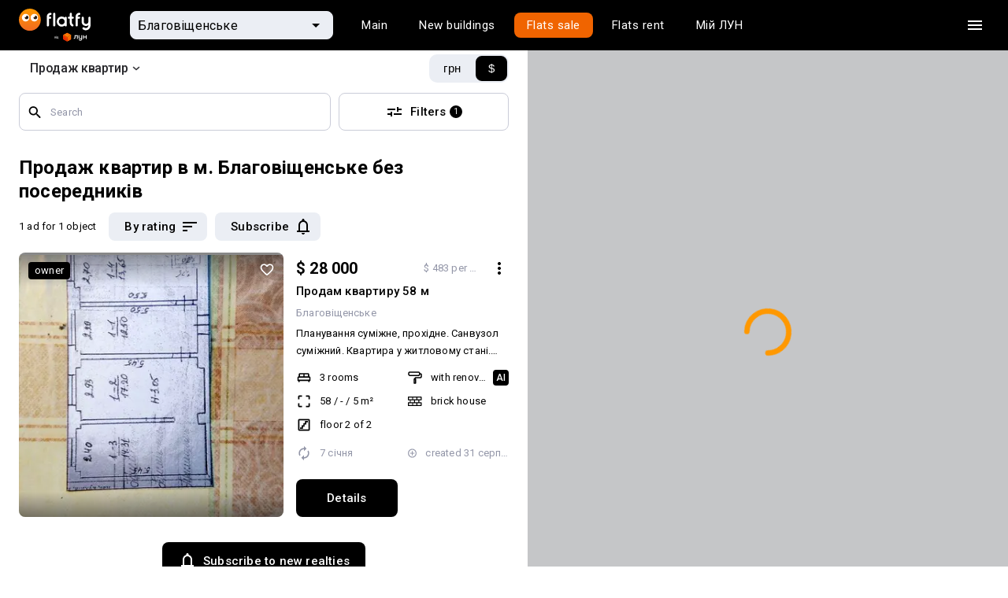

--- FILE ---
content_type: text/html
request_url: https://flatfy.ua/uk/%D0%BF%D1%80%D0%BE%D0%B4%D0%B0%D0%B6-%D0%BA%D0%B2%D0%B0%D1%80%D1%82%D0%B8%D1%80-%D0%B1%D0%B5%D0%B7-%D0%BF%D0%BE%D1%81%D0%B5%D1%80%D0%B5%D0%B4%D0%BD%D0%B8%D0%BA%D1%96%D0%B2-%D0%B1%D0%BB%D0%B0%D0%B3%D0%BE%D0%B2%D1%96%D1%89%D0%B5%D0%BD%D1%81%D1%8C%D0%BA%D0%B5-%D1%83%D0%BB%D1%8C%D1%8F%D0%BD%D0%BE%D0%B2%D1%81%D1%8C%D0%BA%D0%B8%D0%B9-%D1%80%D0%B0%D0%B9%D0%BE%D0%BD-%D0%BA%D1%96%D1%80%D0%BE%D0%B2%D0%BE%D0%B3%D1%80%D0%B0%D0%B4%D1%81%D1%8C%D0%BA%D0%B0-%D0%BE%D0%B1%D0%BB%D0%B0%D1%81%D1%82%D1%8C
body_size: 40596
content:

  <!DOCTYPE html>
  <html lang="uk">
    <head>
      <meta charset="utf-8">
      <meta name="viewport" content="width=device-width, initial-scale=1, shrink-to-fit=no, minimum-scale=1, maximum-scale=1, viewport-fit=cover">
      <meta property="og:image" content="https://lun.ua/images/og.png">
      
      <link rel="preconnect" href="https://static.lunstatic.net/">
      <link rel="preconnect" href="https://market-images.lunstatic.net/">

      <script async src="https://blackhole.lun.ua/gtag/js?id=G-YNR3DN2MJM" type="6922ef9363abe70871fd049c-text/javascript"></script>
      <script type="6922ef9363abe70871fd049c-text/javascript">
        window.dataLayer = window.dataLayer || [];
        function gtag(){dataLayer.push(arguments);}
        gtag('js', new Date());

        gtag('config', 'G-YNR3DN2MJM', {
          transport_url: 'https://blackhole.lun.ua',
          first_party_collection: true,
          send_page_view: false
        });
      </script>

      <link rel="preload" href="https://browser.sentry-cdn.com/5.15.4/bundle.min.js" as="script" type="application/javascript" crossorigin="anonymous">
      <link
          href="https://fonts.googleapis.com/css?family=Roboto:400,300,500,700&amp;subset=latin,latin-ext,cyrillic&amp;display=swap"
          rel="stylesheet"
          type="text/css"
        />
    
  <link data-rh="" rel="icon" href="https://static.lunstatic.net/static/assets/0462592801e95ca116e0.ico" sizes="any"/><link data-rh="" rel="icon" href="https://static.lunstatic.net/static/assets/flatfy-icon.cbf5c248d3e7917b1392022221fe10a8.svg" type="image/svg+xml"/><link data-rh="" rel="apple-touch-icon" href="https://static.lunstatic.net/static/assets/4834e7e56ced412c94d9.png"/><link data-rh="" rel="canonical" href="https://flatfy.ua/uk/продаж-квартир-без-посередників-благовіщенське-ульяновський-район-кіровоградська-область"/><link data-rh="" rel="alternate" hrefLang="uk" href="https://flatfy.ua/uk/%D0%BF%D1%80%D0%BE%D0%B4%D0%B0%D0%B6-%D0%BA%D0%B2%D0%B0%D1%80%D1%82%D0%B8%D1%80-%D0%B1%D0%B5%D0%B7-%D0%BF%D0%BE%D1%81%D0%B5%D1%80%D0%B5%D0%B4%D0%BD%D0%B8%D0%BA%D1%96%D0%B2-%D0%B1%D0%BB%D0%B0%D0%B3%D0%BE%D0%B2%D1%96%D1%89%D0%B5%D0%BD%D1%81%D1%8C%D0%BA%D0%B5-%D1%83%D0%BB%D1%8C%D1%8F%D0%BD%D0%BE%D0%B2%D1%81%D1%8C%D0%BA%D0%B8%D0%B9-%D1%80%D0%B0%D0%B9%D0%BE%D0%BD-%D0%BA%D1%96%D1%80%D0%BE%D0%B2%D0%BE%D0%B3%D1%80%D0%B0%D0%B4%D1%81%D1%8C%D0%BA%D0%B0-%D0%BE%D0%B1%D0%BB%D0%B0%D1%81%D1%82%D1%8C"/><link data-rh="" rel="alternate" hrefLang="ru" href="https://flatfy.ua/%D0%BF%D1%80%D0%BE%D0%B4%D0%B0%D0%B6%D0%B0-%D0%BA%D0%B2%D0%B0%D1%80%D1%82%D0%B8%D1%80-%D0%B1%D0%B5%D0%B7-%D0%BF%D0%BE%D1%81%D1%80%D0%B5%D0%B4%D0%BD%D0%B8%D0%BA%D0%BE%D0%B2-%D1%83%D0%BB%D1%8C%D1%8F%D0%BD%D0%BE%D0%B2%D0%BA%D0%B0-%D1%83%D0%BB%D1%8C%D1%8F%D0%BD%D0%BE%D0%B2%D1%81%D0%BA%D0%B8%D0%B9-%D1%80%D0%B0%D0%B9%D0%BE%D0%BD-%D0%BA%D0%B8%D1%80%D0%BE%D0%B2%D0%BE%D0%B3%D1%80%D0%B0%D0%B4%D1%81%D0%BA%D0%B0%D1%8F-%D0%BE%D0%B1%D0%BB%D0%B0%D1%81%D1%82%D1%8C"/><link data-rh="" rel="icon" href="https://static.lunstatic.net/static/assets/0462592801e95ca116e0.ico" sizes="any"/><link data-rh="" rel="icon" href="https://static.lunstatic.net/static/assets/flatfy-icon.cbf5c248d3e7917b1392022221fe10a8.svg" type="image/svg+xml"/><link data-rh="" rel="apple-touch-icon" href="https://static.lunstatic.net/static/assets/4834e7e56ced412c94d9.png"/><title data-rh="">Купити квартиру в м. Благовіщенське без посередників, продаж квартир</title><meta data-rh="" name="description" content="Приємний вибір нерухомості на Flatfy від ЛУН: всі оголошення про продаж квартир в м. Благовіщенське без посередників з фото, ціною. Цікавить Благовіщенське? Тепер тут купити квартиру від власника — реально!"/><link data-rh="" rel="canonical" href="https://flatfy.ua/uk/продаж-квартир-без-посередників-благовіщенське-ульяновський-район-кіровоградська-область"/><link data-rh="" rel="preload" as="image" href="https://market-images.lunstatic.net/lun-ua/360/360/images/1086982602.webp" imagesrcset="https://market-images.lunstatic.net/lun-ua/360/360/images/1086982602.webp 1x, https://market-images.lunstatic.net/lun-ua/720/720/images/1086982602.webp 2x"/><meta data-rh="" name="robots" content="index, follow"/>
  <link data-chunk="FooterMobile-FooterMobile-jsx" rel="preload" as="style" href="https://static.lunstatic.net/static/css/FooterMobile-FooterMobile-jsx.68d5ad3d.chunk.css">
<link data-chunk="Search-jsx" rel="preload" as="style" href="https://static.lunstatic.net/static/css/Search-jsx.340f7a49.chunk.css">
<link data-chunk="Search-jsx" rel="preload" as="style" href="https://static.lunstatic.net/static/css/2847.88489548.chunk.css">
<link data-chunk="main" rel="preload" as="style" href="https://static.lunstatic.net/static/css/main.2fb47c69.css">
<link data-chunk="main" rel="preload" as="style" href="https://static.lunstatic.net/static/css/3583.89ac473e.css">
<link data-chunk="main" rel="preload" as="script" href="https://static.lunstatic.net/static/js/runtime-main.4873ac8f.js">
<link data-chunk="main" rel="preload" as="script" href="https://static.lunstatic.net/static/js/3583.763babbe.js">
<link data-chunk="main" rel="preload" as="script" href="https://static.lunstatic.net/static/js/main.407b3fa9.js">
<link data-chunk="pages-Canonical-jsx" rel="preload" as="script" href="https://static.lunstatic.net/static/js/pages-Canonical-jsx.c1e58317.chunk.js">
<link data-chunk="Search-jsx" rel="preload" as="script" href="https://static.lunstatic.net/static/js/8835.69ce29be.chunk.js">
<link data-chunk="Search-jsx" rel="preload" as="script" href="https://static.lunstatic.net/static/js/482.b243ad5c.chunk.js">
<link data-chunk="Search-jsx" rel="preload" as="script" href="https://static.lunstatic.net/static/js/1216.b65beedf.chunk.js">
<link data-chunk="Search-jsx" rel="preload" as="script" href="https://static.lunstatic.net/static/js/6007.9b7ca792.chunk.js">
<link data-chunk="Search-jsx" rel="preload" as="script" href="https://static.lunstatic.net/static/js/3101.1773f777.chunk.js">
<link data-chunk="Search-jsx" rel="preload" as="script" href="https://static.lunstatic.net/static/js/8133.e62e217d.chunk.js">
<link data-chunk="Search-jsx" rel="preload" as="script" href="https://static.lunstatic.net/static/js/2030.5f4bc2ec.chunk.js">
<link data-chunk="Search-jsx" rel="preload" as="script" href="https://static.lunstatic.net/static/js/5518.a18d04ab.chunk.js">
<link data-chunk="Search-jsx" rel="preload" as="script" href="https://static.lunstatic.net/static/js/7931.7347b01c.chunk.js">
<link data-chunk="Search-jsx" rel="preload" as="script" href="https://static.lunstatic.net/static/js/8978.9af61ea9.chunk.js">
<link data-chunk="Search-jsx" rel="preload" as="script" href="https://static.lunstatic.net/static/js/4190.51222d21.chunk.js">
<link data-chunk="Search-jsx" rel="preload" as="script" href="https://static.lunstatic.net/static/js/2847.e9cc0999.chunk.js">
<link data-chunk="Search-jsx" rel="preload" as="script" href="https://static.lunstatic.net/static/js/Search-jsx.5c413aa3.chunk.js">
<link data-chunk="FooterMobile-FooterMobile-jsx" rel="preload" as="script" href="https://static.lunstatic.net/static/js/FooterMobile-FooterMobile-jsx.704a68d9.chunk.js">
  <link data-chunk="main" rel="stylesheet" href="https://static.lunstatic.net/static/css/3583.89ac473e.css">
<link data-chunk="main" rel="stylesheet" href="https://static.lunstatic.net/static/css/main.2fb47c69.css">
<link data-chunk="Search-jsx" rel="stylesheet" href="https://static.lunstatic.net/static/css/2847.88489548.chunk.css">
<link data-chunk="Search-jsx" rel="stylesheet" href="https://static.lunstatic.net/static/css/Search-jsx.340f7a49.chunk.css">
<link data-chunk="FooterMobile-FooterMobile-jsx" rel="stylesheet" href="https://static.lunstatic.net/static/css/FooterMobile-FooterMobile-jsx.68d5ad3d.chunk.css">
</head><body>
  <noscript>
    You need to enable JavaScript to run this app.
  </noscript>
  <div id="root"><div style="--standardTransition:0.25s;--activeTransition:0.05s;--popupTransition:0.4s;--robotoFont:Roboto;--interFont:Inter"><div class="page-map-layout"><div class="page-map-layout__header-row"><div class="page-map-layout__header"><nav class="Navigation-module_root__MWwvj Navigation Navigation-module_dark__At-QM"><div class="Navigation-module_wrapper__R12HL"><a class="Navigation-module_logo__-Fcf6"><img src="https://static.lunstatic.net/static/assets/flatfy_by_lun_white.3fb2063e4bb79188c22da2d4483287da.svg" alt="Flatfy"/></a><div class="NavigationCitySelect-module_root__edFbK"><div class="NavigationCitySelect-module_field__lqRvq"><div class="NavigationCitySelect-module_back__pn8-M"><svg xmlns="http://www.w3.org/2000/svg" width="24" height="24" fill="#505050"><path fill-rule="evenodd" d="M20 11H7.83l5.59-5.59L12 4l-8 8 8 8 1.41-1.41L7.83 13H20z" clip-rule="evenodd"></path></svg></div><div class="TextField-module_root__uHt40 TextFieldRefresh-module_root__GBJdQ NavigationCitySelect-module_textField__N-GZb TextFieldRefresh-module_fill__yEtGo TextFieldRefresh-module_small__WOjBe TextField-module_filled__T6zKc TextFieldRefresh-module_filled__1tiGO"><div class="TextField-module_icon__xhrz- TextFieldRefresh-module_icon__ooi3w NavigationCitySelect-module_textFieldIcon__1YccU TextField-module_endIcon__VHDth TextFieldRefresh-module_endIcon__4va8p NavigationCitySelect-module_textFieldEndIcon__BtvrC"><svg xmlns="http://www.w3.org/2000/svg" width="24" height="24"><g clip-path="url(#arrow-down-triangle_svg__a)"><path d="m7 10 5 5 5-5z"></path></g><defs><clipPath id="arrow-down-triangle_svg__a"><path fill="#fff" d="M0 0h24v24H0z"></path></clipPath></defs></svg><svg xmlns="http://www.w3.org/2000/svg" width="24" height="24" fill="#FFF"><path d="M15.5 14h-.79l-.28-.27A6.47 6.47 0 0 0 16 9.5 6.5 6.5 0 1 0 9.5 16c1.61 0 3.09-.59 4.23-1.57l.27.28v.79l5 4.99L20.49 19zm-6 0C7.01 14 5 11.99 5 9.5S7.01 5 9.5 5 14 7.01 14 9.5 11.99 14 9.5 14"></path><path fill="none" d="M0 0h24v24H0z"></path></svg></div><input class="TextField-module_input__DwVUB TextFieldRefresh-module_input__-YzrQ NavigationCitySelect-module_textFieldInput__VGq5y" value="Благовіщенське" placeholder="Благовіщенське"/></div></div><div class="Backdrop-module_root__9ecdv Popup-module_backdrop__hjeOP NavigationCitySelect-module_backdrop__gnN9o Popup-module_backdropOpened__G4VcO"></div><div class="Popup-module_root__BjQrC NavigationCitySelect-module_popup__FnryT Popup-module_fullScreenMobile__hOW0T" style="--top:0;--left:0;--max-height:442px"><div><div class="Popup-module_content__dAacD NavigationCitySelect-module_popupContent__yhC69"><div class="Menu-module_root__Yj4AS NavigationCitySelect-module_menuList__h4ULV"><a class="MenuItemRefresh-module_root__UYDED" href="/uk/продаж-квартир-київ"><div class="MenuItemRefresh-module_content__-xsxR NavigationCitySelect-module_menuItemContent__nJnsi">Київ</div></a><a class="MenuItemRefresh-module_root__UYDED" href="/uk/продаж-квартир-київська-область"><div class="MenuItemRefresh-module_content__-xsxR NavigationCitySelect-module_menuItemContent__nJnsi">Київська область</div></a><a class="MenuItemRefresh-module_root__UYDED" href="/uk/продаж-квартир-львів"><div class="MenuItemRefresh-module_content__-xsxR NavigationCitySelect-module_menuItemContent__nJnsi">Львів</div></a><a class="MenuItemRefresh-module_root__UYDED" href="/uk/продаж-квартир-одеса"><div class="MenuItemRefresh-module_content__-xsxR NavigationCitySelect-module_menuItemContent__nJnsi">Одеса</div></a><hr class="NavigationCitySelect-module_divider__wzoz7"/><a class="MenuItemRefresh-module_root__UYDED" href="/uk/продаж-квартир-вінниця"><div class="MenuItemRefresh-module_content__-xsxR NavigationCitySelect-module_menuItemContent__nJnsi">Вінниця</div></a><a class="MenuItemRefresh-module_root__UYDED" href="/uk/продаж-квартир-дніпро"><div class="MenuItemRefresh-module_content__-xsxR NavigationCitySelect-module_menuItemContent__nJnsi">Дніпро</div></a><a class="MenuItemRefresh-module_root__UYDED" href="/uk/продаж-квартир-житомир"><div class="MenuItemRefresh-module_content__-xsxR NavigationCitySelect-module_menuItemContent__nJnsi">Житомир</div></a><a class="MenuItemRefresh-module_root__UYDED" href="/uk/продаж-квартир-запоріжжя"><div class="MenuItemRefresh-module_content__-xsxR NavigationCitySelect-module_menuItemContent__nJnsi">Запоріжжя</div></a><a class="MenuItemRefresh-module_root__UYDED" href="/uk/продаж-квартир-івано-франківськ"><div class="MenuItemRefresh-module_content__-xsxR NavigationCitySelect-module_menuItemContent__nJnsi">Івано-Франківськ</div></a><a class="MenuItemRefresh-module_root__UYDED" href="/uk/продаж-квартир-кропивницький"><div class="MenuItemRefresh-module_content__-xsxR NavigationCitySelect-module_menuItemContent__nJnsi">Кропивницький</div></a><a class="MenuItemRefresh-module_root__UYDED" href="/uk/продаж-квартир-луцьк"><div class="MenuItemRefresh-module_content__-xsxR NavigationCitySelect-module_menuItemContent__nJnsi">Луцьк</div></a><a class="MenuItemRefresh-module_root__UYDED" href="/uk/продаж-квартир-миколаїв"><div class="MenuItemRefresh-module_content__-xsxR NavigationCitySelect-module_menuItemContent__nJnsi">Миколаїв</div></a><a class="MenuItemRefresh-module_root__UYDED" href="/uk/продаж-квартир-полтава"><div class="MenuItemRefresh-module_content__-xsxR NavigationCitySelect-module_menuItemContent__nJnsi">Полтава</div></a><a class="MenuItemRefresh-module_root__UYDED" href="/uk/продаж-квартир-рівне"><div class="MenuItemRefresh-module_content__-xsxR NavigationCitySelect-module_menuItemContent__nJnsi">Рівне</div></a><a class="MenuItemRefresh-module_root__UYDED" href="/uk/продаж-квартир-суми"><div class="MenuItemRefresh-module_content__-xsxR NavigationCitySelect-module_menuItemContent__nJnsi">Суми</div></a><a class="MenuItemRefresh-module_root__UYDED" href="/uk/продаж-квартир-тернопіль"><div class="MenuItemRefresh-module_content__-xsxR NavigationCitySelect-module_menuItemContent__nJnsi">Тернопіль</div></a><a class="MenuItemRefresh-module_root__UYDED" href="/uk/продаж-квартир-ужгород"><div class="MenuItemRefresh-module_content__-xsxR NavigationCitySelect-module_menuItemContent__nJnsi">Ужгород</div></a><a class="MenuItemRefresh-module_root__UYDED" href="/uk/продаж-квартир-харків"><div class="MenuItemRefresh-module_content__-xsxR NavigationCitySelect-module_menuItemContent__nJnsi">Харків</div></a><a class="MenuItemRefresh-module_root__UYDED" href="/uk/продаж-квартир-херсон"><div class="MenuItemRefresh-module_content__-xsxR NavigationCitySelect-module_menuItemContent__nJnsi">Херсон</div></a><a class="MenuItemRefresh-module_root__UYDED" href="/uk/продаж-квартир-хмельницький"><div class="MenuItemRefresh-module_content__-xsxR NavigationCitySelect-module_menuItemContent__nJnsi">Хмельницький</div></a><a class="MenuItemRefresh-module_root__UYDED" href="/uk/продаж-квартир-черкаси"><div class="MenuItemRefresh-module_content__-xsxR NavigationCitySelect-module_menuItemContent__nJnsi">Черкаси</div></a><a class="MenuItemRefresh-module_root__UYDED" href="/uk/продаж-квартир-чернівці"><div class="MenuItemRefresh-module_content__-xsxR NavigationCitySelect-module_menuItemContent__nJnsi">Чернівці</div></a><a class="MenuItemRefresh-module_root__UYDED" href="/uk/продаж-квартир-чернігів"><div class="MenuItemRefresh-module_content__-xsxR NavigationCitySelect-module_menuItemContent__nJnsi">Чернігів</div></a></div></div></div></div></div><div class="Navigation-module_links__lUW8g"><div class="Tabs-module_root__5zt5O Navigation-module_tabs__iSNQ4 Tabs-module_forDarkBackground__bNY6t Navigation-module_tabsForDarkBackground__0E-1h"><div class="Tabs-module_wrapper__xwefE"><a class="Tabs-module_tab__oV0bN"><div class="Tabs-module_content__bY-7P Navigation-module_tabContent__h80sy">Головна</div></a><a class="Tabs-module_tab__oV0bN"><div class="Tabs-module_content__bY-7P Navigation-module_tabContent__h80sy">Новобудови</div></a><a class="Tabs-module_tab__oV0bN Tabs-module_selected__q16nj Navigation-module_tabSelected__LUW4y"><div class="Tabs-module_content__bY-7P Navigation-module_tabContent__h80sy">Продаж</div></a><a class="Tabs-module_tab__oV0bN"><div class="Tabs-module_content__bY-7P Navigation-module_tabContent__h80sy">Оренда</div></a><a class="Tabs-module_tab__oV0bN" href="undefined/market"><div class="Tabs-module_content__bY-7P Navigation-module_tabContent__h80sy">Мій ЛУН</div></a></div></div></div><div class="Navigation-module_actions__no5T8"><button class="Button-module_root__F2nJw Navigation-module_burgerButton__LxLGc Button-module_ghostDark__-yK9d Button-module_small__579QF Button-module_withIcon__VHY4e"><div class="Button-module_icon__NRBaE Navigation-module_burgerButtonIcon__TOHqM"><svg aria-hidden="true" class="burger_svg__ico" viewBox="0 0 24 24"><path d="M3 18h18v-2H3zm0-5h18v-2H3zm0-7v2h18V6z"></path></svg></div></button></div></div></nav><div class="NavigationSidebar-module_backdrop__7qrfH NavigationSidebar-module_hidden__rS0ti"></div><div class="NavigationSidebar-module_root__gyp-3 Navigation-sidebar"><div class="NavigationSidebar-module_header__PGpuk"><a class="NavigationSidebar-module_logo__4IBrf"><svg xmlns="http://www.w3.org/2000/svg" fill="none" viewBox="0 0 100 42"><path fill="#000" fill-rule="evenodd" d="M48.958 22.687c0 1.226-1.108 2.276-2.3 2.276h-1.16v3.47h1.16c3.164 0 5.76-2.59 5.76-5.746V16.29h6.056v12.143h3.46V12.82H48.959zm28.548-1.197c0 2.468-1.778 4.688-4.239 4.688h-.173c-2.46 0-4.239-1.94-4.239-4.688v-8.67h-3.46v8.67c0 5.208 3.56 7.81 7.7 7.81h.172c1.846 0 3.288-.613 4.24-1.735v1.041c0 3.28-2.087 4.597-4.24 4.597h-.173c-1.845 0-3.568-1.268-4.239-2.894l-2.88 1.066c1.09 2.775 3.987 4.864 7.12 4.864h.172c4.418 0 7.7-3.231 7.7-7.633V12.82h-3.46zm19.033-2.598V12.82h3.46v15.613h-3.46V22.36h-8.651v6.072h-3.46V12.82h3.46v6.072z" clip-rule="evenodd"></path><mask id="logo_svg__b" width="35" height="40" x="0" y="1" maskUnits="userSpaceOnUse" style="mask-type:alpha"><path fill="url(#logo_svg__a)" fill-rule="evenodd" d="M0 11.053c0-.148.081-.284.211-.354l16.995-9.151a.4.4 0 0 1 .381 0l16.995 9.151c.13.07.211.206.211.354v19.873c0 .147-.08.282-.208.352l-16.996 9.3a.4.4 0 0 1-.385 0l-16.995-9.3A.4.4 0 0 1 0 30.926z" clip-rule="evenodd"></path></mask><g mask="url(#logo_svg__b)"><path fill="url(#logo_svg__c)" d="m17.397 20.332 17.396-9.519v20.35l-17.396 9.52z"></path><path fill="url(#logo_svg__d)" d="M17.397 20.515 0 10.813l17.397-9.367 17.396 9.367z"></path><path fill="url(#logo_svg__e)" d="M17.397 20.332 0 10.813v20.35l17.397 9.52z"></path><mask id="logo_svg__g" width="35" height="40" x="0" y="1" maskUnits="userSpaceOnUse" style="mask-type:alpha"><path fill="url(#logo_svg__f)" fill-rule="evenodd" d="M0 10.813v20.35l17.397 9.52 17.396-9.52v-20.35L17.397 1.446z" clip-rule="evenodd"></path></mask><g mask="url(#logo_svg__g)"><path fill="url(#logo_svg__h)" d="M17.397 20.332 0 10.813v20.35l17.397 9.52z"></path><g filter="url(#logo_svg__i)"><path stroke="url(#logo_svg__j)" stroke-linecap="round" stroke-width="0.468" d="m-.336 10.479 17.731 9.702"></path></g><g filter="url(#logo_svg__k)"><path stroke="url(#logo_svg__l)" stroke-linecap="round" stroke-width="0.468" d="M35.126 10.479 17.395 20.18"></path></g><g filter="url(#logo_svg__m)"><path stroke="url(#logo_svg__n)" stroke-linecap="round" stroke-width="0.468" d="M17.395 41.926V20.18"></path></g><g filter="url(#logo_svg__o)"><path stroke="url(#logo_svg__p)" stroke-linecap="round" stroke-width="0.401" d="m-.336 10.479 17.731 9.702"></path></g><g filter="url(#logo_svg__q)"><path stroke="url(#logo_svg__r)" stroke-linecap="round" stroke-width="0.401" d="M35.126 10.479 17.395 20.18"></path></g><g filter="url(#logo_svg__s)"><path stroke="url(#logo_svg__t)" stroke-linecap="round" stroke-width="0.401" d="M17.395 41.926V20.18"></path></g></g></g><defs><linearGradient id="logo_svg__a" x1="17.397" x2="0.035" y1="18.18" y2="31.238" gradientUnits="userSpaceOnUse"><stop stop-color="#FF5201"></stop><stop offset="0.51" stop-color="#EB3D00"></stop><stop offset="1" stop-color="#D42600"></stop></linearGradient><linearGradient id="logo_svg__c" x1="34.465" x2="17.725" y1="11.47" y2="40.683" gradientUnits="userSpaceOnUse"><stop stop-color="#FF8004"></stop><stop offset="1" stop-color="#FF5201"></stop></linearGradient><linearGradient id="logo_svg__d" x1="17.397" x2="17.397" y1="1.78" y2="20.515" gradientUnits="userSpaceOnUse"><stop stop-color="#FF6605"></stop><stop offset="1" stop-color="#FF8A06"></stop></linearGradient><linearGradient id="logo_svg__e" x1="17.397" x2="0" y1="18.173" y2="31.221" gradientUnits="userSpaceOnUse"><stop stop-color="#FF5201"></stop><stop offset="0.51" stop-color="#EB3D00"></stop><stop offset="1" stop-color="#D42600"></stop></linearGradient><linearGradient id="logo_svg__f" x1="17.397" x2="0" y1="18.173" y2="31.221" gradientUnits="userSpaceOnUse"><stop stop-color="#FF5201"></stop><stop offset="0.51" stop-color="#EB3D00"></stop><stop offset="1" stop-color="#D42600"></stop></linearGradient><linearGradient id="logo_svg__h" x1="14.051" x2="10.037" y1="19.177" y2="37.243" gradientUnits="userSpaceOnUse"><stop stop-color="#FF0101" stop-opacity="0"></stop><stop offset="1" stop-color="#DD2800" stop-opacity="0.71"></stop></linearGradient><linearGradient id="logo_svg__j" x1="-0.001" x2="17.395" y1="11.482" y2="20.85" gradientUnits="userSpaceOnUse"><stop stop-color="#FF8708"></stop><stop offset="1" stop-color="#FFC700"></stop></linearGradient><linearGradient id="logo_svg__l" x1="35.126" x2="17.729" y1="10.479" y2="19.846" gradientUnits="userSpaceOnUse"><stop stop-color="#FF9B06"></stop><stop offset="1" stop-color="#FFC700"></stop></linearGradient><linearGradient id="logo_svg__n" x1="52730" x2="52730" y1="40.65" y2="20.183" gradientUnits="userSpaceOnUse"><stop stop-color="#FF5402"></stop><stop offset="1" stop-color="#FFC700"></stop></linearGradient><linearGradient id="logo_svg__p" x1="-0.001" x2="17.395" y1="11.482" y2="20.85" gradientUnits="userSpaceOnUse"><stop stop-color="#FF8708"></stop><stop offset="1" stop-color="#FFC700"></stop></linearGradient><linearGradient id="logo_svg__r" x1="35.126" x2="17.729" y1="10.479" y2="19.846" gradientUnits="userSpaceOnUse"><stop stop-color="#FF9B06"></stop><stop offset="1" stop-color="#FFC700"></stop></linearGradient><linearGradient id="logo_svg__t" x1="52730" x2="52730" y1="40.65" y2="20.183" gradientUnits="userSpaceOnUse"><stop stop-color="#FF5402"></stop><stop offset="1" stop-color="#FFC700"></stop></linearGradient><filter id="logo_svg__i" width="19.537" height="11.509" x="-1.239" y="9.575" color-interpolation-filters="sRGB" filterUnits="userSpaceOnUse"><feFlood flood-opacity="0" result="BackgroundImageFix"></feFlood><feBlend in="SourceGraphic" in2="BackgroundImageFix" result="shape"></feBlend><feGaussianBlur result="effect1_foregroundBlur_1005_117" stdDeviation="0.335"></feGaussianBlur></filter><filter id="logo_svg__k" width="19.537" height="11.509" x="16.491" y="9.575" color-interpolation-filters="sRGB" filterUnits="userSpaceOnUse"><feFlood flood-opacity="0" result="BackgroundImageFix"></feFlood><feBlend in="SourceGraphic" in2="BackgroundImageFix" result="shape"></feBlend><feGaussianBlur result="effect1_foregroundBlur_1005_117" stdDeviation="0.335"></feGaussianBlur></filter><filter id="logo_svg__m" width="1.807" height="23.552" x="16.491" y="19.277" color-interpolation-filters="sRGB" filterUnits="userSpaceOnUse"><feFlood flood-opacity="0" result="BackgroundImageFix"></feFlood><feBlend in="SourceGraphic" in2="BackgroundImageFix" result="shape"></feBlend><feGaussianBlur result="effect1_foregroundBlur_1005_117" stdDeviation="0.335"></feGaussianBlur></filter><filter id="logo_svg__o" width="18.534" height="10.505" x="-0.738" y="10.077" color-interpolation-filters="sRGB" filterUnits="userSpaceOnUse"><feFlood flood-opacity="0" result="BackgroundImageFix"></feFlood><feBlend in="SourceGraphic" in2="BackgroundImageFix" result="shape"></feBlend><feGaussianBlur result="effect1_foregroundBlur_1005_117" stdDeviation="0.1"></feGaussianBlur></filter><filter id="logo_svg__q" width="18.534" height="10.505" x="16.993" y="10.077" color-interpolation-filters="sRGB" filterUnits="userSpaceOnUse"><feFlood flood-opacity="0" result="BackgroundImageFix"></feFlood><feBlend in="SourceGraphic" in2="BackgroundImageFix" result="shape"></feBlend><feGaussianBlur result="effect1_foregroundBlur_1005_117" stdDeviation="0.1"></feGaussianBlur></filter><filter id="logo_svg__s" width="0.804" height="22.549" x="16.993" y="19.779" color-interpolation-filters="sRGB" filterUnits="userSpaceOnUse"><feFlood flood-opacity="0" result="BackgroundImageFix"></feFlood><feBlend in="SourceGraphic" in2="BackgroundImageFix" result="shape"></feBlend><feGaussianBlur result="effect1_foregroundBlur_1005_117" stdDeviation="0.1"></feGaussianBlur></filter></defs></svg></a><button class="Button-module_root__F2nJw Button-module_ghostDark__-yK9d Button-module_small__579QF Button-module_withIcon__VHY4e NavigationSidebar-module_ghostDarkButton__NNcyZ"><div class="Button-module_icon__NRBaE"><svg xmlns="http://www.w3.org/2000/svg" viewBox="0 0 24 24"><path fill-rule="evenodd" d="M19 6.41 17.59 5 12 10.59 6.41 5 5 6.41 10.59 12 5 17.59 6.41 19 12 13.41 17.59 19 19 17.59 13.41 12z" clip-rule="evenodd"></path></svg></div></button></div><hr/><div class="NavigationSidebar-module_links__v0Cgv"><a href="https://cosmos.lun.ua/boost?region=kyiv_city"><span>Девелоперам: реклама на ЛУН</span></a><a href="https://my.rieltor.ua/"><span>Рієлторам: розмістити оголошення</span></a><a href="https://apps.lun.ua/realty/form"><span>Власникам: розмістити оголошення через додаток ЛУН</span></a><a href="https://misto.lun.ua/pr"><span>Для ЗМІ</span></a><a href="https://lun.ua/uk/faq"><span>FAQ</span></a><a href="https://team.lun.ua/"><span>Вакансії</span></a><a href="https://telegram.me/lun_support_bot?start=bXkubHVuLnVh"><span>Команда підтримки</span><svg class="ico" width="20" height="20" viewBox="0 0 20 20" fill="none" xmlns="http://www.w3.org/2000/svg"><path fill-rule="evenodd" clip-rule="evenodd" d="M18.3337 10.0001C18.3337 14.6025 14.6027 18.3334 10.0003 18.3334C5.39795 18.3334 1.66699 14.6025 1.66699 10.0001C1.66699 5.39771 5.39795 1.66675 10.0003 1.66675C14.6027 1.66675 18.3337 5.39771 18.3337 10.0001ZM6.91909 8.47234C6.04244 8.85748 5.14168 9.2532 4.31803 9.70969C3.88794 10.0265 4.45955 10.2507 4.99582 10.4609C5.08107 10.4944 5.16544 10.5274 5.24474 10.5605C5.31072 10.5809 5.37783 10.6024 5.44583 10.6242C6.04226 10.8154 6.70732 11.0286 7.28635 10.7079C8.23753 10.1581 9.13518 9.52244 10.0321 8.88729C10.326 8.6792 10.6198 8.47116 10.9154 8.26621C10.9292 8.2573 10.9449 8.2471 10.9619 8.23596C11.2137 8.07173 11.78 7.70237 11.5706 8.21131C11.0752 8.75638 10.5447 9.23888 10.0112 9.72401C9.65169 10.051 9.29086 10.3791 8.93861 10.7284C8.63181 10.9792 8.31326 11.4836 8.65678 11.8348C9.448 12.3922 10.2516 12.936 11.0547 13.4795C11.3161 13.6564 11.5774 13.8332 11.8382 14.0105C12.2802 14.3656 12.971 14.0783 13.0682 13.5234C13.1114 13.2682 13.1548 13.0129 13.1982 12.7576C13.438 11.347 13.6778 9.93594 13.8897 8.52076C13.9185 8.29877 13.9512 8.07679 13.9838 7.85469C14.063 7.31641 14.1423 6.77747 14.167 6.2363C14.1032 5.69624 13.4524 5.81499 13.0902 5.93642C11.2287 6.64916 9.3857 7.41474 7.55004 8.19381C7.34209 8.28651 7.1313 8.37912 6.91909 8.47234Z" fill="currentColor"></path></svg></a></div><hr/><div class="NavigationSidebar-module_socials__R9G-C"><div class="NavigationSidebar-module_socialsTitle__Xt1tz">Ми в соцмережах</div><a class="Button-module_root__F2nJw NavigationSidebar-module_socialsButton__HzCKn NavigationSidebar-module_ghostDarkButton__NNcyZ Button-module_ghostDark__-yK9d Button-module_small__579QF Button-module_withIcon__VHY4e" href="https://www.instagram.com/lun.ua" target="_blank"><div class="Button-module_icon__NRBaE NavigationSidebar-module_ghostDarkButtonIcon__Y-ieY"><svg class="ico" width="34" height="34" viewBox="0 0 34 34" fill="black" xmlns="http://www.w3.org/2000/svg"><path d="M22.2435 28.793H12.7498C9.02817 28.793 6 25.744 6 21.9968V11.7962C6 8.04848 9.02817 5 12.7498 5H22.2435C25.9657 4.9995 28.9939 8.04799 28.9939 11.7962V21.9958C28.9939 25.743 25.9657 28.793 22.2435 28.793ZM12.7498 6.74192C11.4191 6.7435 10.1433 7.27654 9.20238 8.22409C8.26148 9.17164 7.73232 10.4563 7.73102 11.7962V21.9958C7.73245 23.3356 8.26167 24.6201 9.20255 25.5676C10.1434 26.515 11.4192 27.048 12.7498 27.0496H22.2435C23.5743 27.0481 24.8501 26.5152 25.7911 25.5677C26.7321 24.6203 27.2614 23.3357 27.2628 21.9958V11.7962C27.2615 10.4562 26.7323 9.17148 25.7913 8.22392C24.8503 7.27635 23.5744 6.74337 22.2435 6.74192H12.7498Z"></path><path d="M17.4943 23.1838C15.8298 23.182 14.2341 22.5154 13.0571 21.3304C11.8802 20.1454 11.2181 18.5386 11.2163 16.8627C11.2181 16.0077 11.3893 15.1617 11.7199 14.3742C12.0504 13.5866 12.5337 12.8733 13.1413 12.2761C14.3338 11.1102 15.8911 10.4944 17.5254 10.5421C19.48 10.5998 21.1024 11.2632 22.2145 12.461C23.2703 13.5956 23.8083 15.1263 23.7703 16.8841C23.7414 18.5507 23.0756 20.142 21.9114 21.3271C21.3348 21.9168 20.6471 22.3847 19.8886 22.7035C19.1302 23.0224 18.3162 23.1856 17.4943 23.1838ZM17.3497 12.6697C16.3256 12.6721 15.3436 13.0796 14.6152 13.8043C14.21 14.2026 13.8878 14.6782 13.6675 15.2033C13.4471 15.7285 13.333 16.2926 13.3318 16.8627C13.333 17.974 13.7719 19.0393 14.5523 19.8251C15.3326 20.6109 16.3906 21.053 17.4943 21.0543C19.7776 21.0543 21.6059 19.203 21.6572 16.8399L22.7145 16.8627L21.6572 16.8399C21.6834 15.6471 21.3428 14.6373 20.67 13.9166C19.9499 13.1423 18.8403 12.712 17.4617 12.6712C17.4252 12.6702 17.3878 12.6697 17.3497 12.6697Z"></path><path d="M23.9264 11.8358C24.7349 11.8358 25.3904 11.176 25.3904 10.3621C25.3904 9.54822 24.7349 8.88843 23.9264 8.88843C23.1179 8.88843 22.4624 9.54822 22.4624 10.3621C22.4624 11.176 23.1179 11.8358 23.9264 11.8358Z"></path></svg></div></a><a class="Button-module_root__F2nJw NavigationSidebar-module_socialsButton__HzCKn NavigationSidebar-module_ghostDarkButton__NNcyZ Button-module_ghostDark__-yK9d Button-module_small__579QF Button-module_withIcon__VHY4e" href="https://twitter.com/lun_ua" target="_blank"><div class="Button-module_icon__NRBaE NavigationSidebar-module_ghostDarkButtonIcon__Y-ieY"><svg class="ico" width="34" height="34" viewBox="0 0 34 34" fill="black" xmlns="http://www.w3.org/2000/svg"><path d="M27.3382 12.2279C27.3541 12.4557 27.3541 12.6836 27.3541 12.9135C27.3541 19.9197 21.9882 28 12.1766 28V27.9958C9.27816 28 6.43998 27.1748 4 25.6188C4.42145 25.6691 4.84501 25.6943 5.26963 25.6954C7.67158 25.6975 10.0049 24.8964 11.8945 23.4212C9.61194 23.3782 7.61032 21.8988 6.91107 19.7391C7.71066 19.8924 8.53455 19.8609 9.31936 19.6478C6.83079 19.148 5.04042 16.9746 5.04042 14.4506V14.3834C5.78192 14.7939 6.61215 15.0218 7.46139 15.047C5.11753 13.4899 4.39504 10.3905 5.81044 7.96726C8.51871 11.2798 12.5146 13.2936 16.8041 13.5067C16.3742 11.6651 16.9614 9.73535 18.3473 8.44078C20.4957 6.43331 23.8747 6.5362 25.8943 8.67072C27.0889 8.43658 28.2339 8.00086 29.2817 7.3835C28.8835 8.61087 28.0501 9.65346 26.9368 10.316C27.9942 10.1921 29.0272 9.91069 30 9.48127C29.2838 10.548 28.3818 11.4772 27.3382 12.2279Z"></path></svg></div></a><a class="Button-module_root__F2nJw NavigationSidebar-module_socialsButton__HzCKn NavigationSidebar-module_ghostDarkButton__NNcyZ Button-module_ghostDark__-yK9d Button-module_small__579QF Button-module_withIcon__VHY4e" href="https://www.youtube.com/c/lunua" target="_blank"><div class="Button-module_icon__NRBaE NavigationSidebar-module_ghostDarkButtonIcon__Y-ieY"><svg class="ico" width="34" height="34" viewBox="0 0 34 34" fill="black" xmlns="http://www.w3.org/2000/svg"><path fill-rule="evenodd" clip-rule="evenodd" d="M27.6247 26.8458C29.1122 26.6333 30.3163 25.5 30.5997 24.0125C30.883 22.3833 31.1663 19.975 31.2372 17C31.2372 14.025 30.883 11.6167 30.5997 9.9875C30.3163 8.5 29.1122 7.36667 27.6247 7.15417C25.2163 6.8 21.3913 6.375 16.9997 6.375C12.608 6.375 8.71217 6.8 6.37467 7.15417C4.88717 7.36667 3.68301 8.5 3.39967 9.9875C3.11634 11.6167 2.83301 14.025 2.83301 17C2.83301 19.975 3.11634 22.3833 3.39967 24.0125C3.68301 25.5 4.88717 26.6333 6.37467 26.8458C8.78301 27.2 12.6788 27.625 16.9997 27.625C21.3913 27.625 25.2872 27.2 27.6247 26.8458ZM22.667 16.9998L14.167 12.0415V21.9582L22.667 16.9998Z"></path></svg></div></a><button class="Button-module_root__F2nJw NavigationSidebar-module_socialsButton__HzCKn NavigationSidebar-module_ghostDarkButton__NNcyZ Button-module_ghostDark__-yK9d Button-module_small__579QF Button-module_withIcon__VHY4e" target="_blank" link="https://www.facebook.com/lun.ua"><div class="Button-module_icon__NRBaE NavigationSidebar-module_ghostDarkButtonIcon__Y-ieY"><svg class="ico" width="34" height="34" viewBox="0 0 34 34" fill="black" xmlns="http://www.w3.org/2000/svg"><path d="M29 17.0733C29 10.4054 23.6274 5 17 5C10.3726 5 5 10.4054 5 17.0733C5 23.0994 9.3882 28.0943 15.125 29V20.5633H12.0781V17.0733H15.125V14.4134C15.125 11.3875 16.9166 9.71615 19.6576 9.71615C20.9701 9.71615 22.3438 9.95195 22.3438 9.95195V12.9231H20.8306C19.34 12.9231 18.875 13.8539 18.875 14.8096V17.0733H22.2031L21.6711 20.5633H18.875V29C24.6118 28.0943 29 23.0994 29 17.0733Z"></path></svg></div></button></div><hr/><div class="NavigationSidebar-module_apps__crtxo"><div class="AppLinks-module_root__xFQpg NavigationSidebar-module_appsRoot__mgNNC"><a href="https://play.google.com/store/apps/details?id=com.lun.mylun&amp;hl=uk&amp;gl=US" class="AppLinks-module_link__aM3dy NavigationSidebar-module_appsLink__9to-g" target="_blank"><div class="AppLinks-module_logo__Rwsrg"><svg xmlns="http://www.w3.org/2000/svg" width="24" height="24" fill="none"><path fill="#EB3131" d="m11.38 11.534-8.675 9.175q0 .003.002.006a2.34 2.34 0 0 0 2.262 1.73c.434 0 .84-.118 1.19-.322l.027-.016 9.765-5.615z"></path><path fill="#F6B60B" d="m20.156 9.97-.008-.005-4.216-2.435-4.75 4.212 4.767 4.748 4.193-2.41a2.331 2.331 0 0 0 .014-4.109"></path><path fill="#5778C5" d="M2.705 3.294q-.079.289-.08.601V20.11q.001.313.08.6l8.973-8.94z"></path><path fill="#3BAD49" d="m11.445 12.002 4.49-4.473L6.18 1.894a2.35 2.35 0 0 0-3.475 1.398v.002z"></path></svg></div><div class="AppLinks-module_content__D36tN"><span>Завантажити в</span><svg xmlns="http://www.w3.org/2000/svg" width="70" height="15" fill="#fff"><path d="M54.133 10.784h1.52V.634h-1.52zM67.827 4.29l-1.742 4.4h-.053l-1.809-4.4h-1.637l2.712 6.15-1.546 3.422h1.585l4.181-9.572zM59.205 9.63c-.499 0-1.193-.248-1.193-.862 0-.784.865-1.083 1.612-1.083.668 0 .983.143 1.39.339a1.84 1.84 0 0 1-1.81 1.606m.183-5.563c-1.1 0-2.241.483-2.713 1.553l1.35.562c.289-.562.826-.744 1.39-.744.786 0 1.585.47 1.598 1.305v.105a3.4 3.4 0 0 0-1.585-.391c-1.455 0-2.936.796-2.936 2.285 0 1.358 1.193 2.233 2.529 2.233 1.022 0 1.586-.457 1.94-.993h.052v.784h1.468V6.875c0-1.802-1.35-2.807-3.093-2.807m-9.396 1.458h-2.163v-3.48h2.163c1.137 0 1.782.938 1.782 1.74 0 .786-.645 1.74-1.782 1.74m-.04-4.892H46.31v10.15h1.52V6.939h2.123c1.685 0 3.341-1.217 3.341-3.153 0-1.937-1.656-3.152-3.341-3.152M30.088 9.633c-1.05 0-1.93-.876-1.93-2.08 0-1.216.88-2.106 1.93-2.106 1.037 0 1.85.89 1.85 2.106 0 1.204-.813 2.08-1.85 2.08m1.745-4.775h-.052c-.341-.405-.997-.772-1.824-.772-1.734 0-3.322 1.518-3.322 3.467 0 1.936 1.588 3.44 3.322 3.44.827 0 1.483-.366 1.824-.784h.052v.496c0 1.322-.708 2.028-1.85 2.028-.933 0-1.51-.667-1.746-1.23l-1.326.55c.38.916 1.392 2.04 3.072 2.04 1.785 0 3.295-1.046 3.295-3.597v-6.2h-1.445zm2.494 5.926h1.523V.633h-1.523zm3.768-3.349c-.04-1.334 1.037-2.014 1.811-2.014.605 0 1.116.3 1.287.732zm4.726-1.15c-.29-.773-1.169-2.199-2.967-2.199-1.785 0-3.268 1.4-3.268 3.454 0 1.936 1.47 3.454 3.438 3.454 1.59 0 2.507-.968 2.889-1.531l-1.182-.785c-.394.575-.932.955-1.707.955-.774 0-1.325-.354-1.68-1.046l4.634-1.91zM5.902 5.146V6.61H9.42c-.105.824-.38 1.426-.8 1.844-.513.511-1.314 1.073-2.718 1.073-2.166 0-3.86-1.74-3.86-3.898s1.694-3.898 3.86-3.898c1.169 0 2.022.457 2.652 1.046L9.59 1.745C8.71.908 7.543.267 5.902.267 2.935.267.442 2.674.442 5.63s2.493 5.364 5.46 5.364c1.601 0 2.809-.524 3.754-1.505.971-.968 1.274-2.328 1.274-3.427 0-.34-.026-.654-.08-.915zm9.027 4.486c-1.05 0-1.956-.863-1.956-2.093 0-1.243.906-2.093 1.956-2.093s1.956.85 1.956 2.093c0 1.23-.906 2.093-1.956 2.093m0-5.547c-1.917 0-3.479 1.453-3.479 3.454 0 1.988 1.562 3.454 3.479 3.454s3.479-1.466 3.479-3.454c0-2.001-1.563-3.454-3.48-3.454m7.589 5.547c-1.05 0-1.957-.863-1.957-2.093 0-1.243.907-2.093 1.957-2.093s1.955.85 1.955 2.093c0 1.23-.905 2.093-1.955 2.093m0-5.547c-1.917 0-3.479 1.453-3.479 3.454 0 1.988 1.562 3.454 3.479 3.454 1.916 0 3.478-1.466 3.478-3.454 0-2.001-1.562-3.454-3.478-3.454"></path></svg></div></a><a href="https://apps.apple.com/ua/app/%D0%BB%D1%83%D0%BD/id1508320534?l=uk" class="AppLinks-module_link__aM3dy NavigationSidebar-module_appsLink__9to-g" target="_blank"><div class="AppLinks-module_logo__Rwsrg"><svg xmlns="http://www.w3.org/2000/svg" width="24" height="24" fill="#fff"><path d="M17.437 12.656c-.022-2.591 2.064-3.851 2.16-3.91-1.182-1.771-3.014-2.013-3.657-2.032-1.538-.166-3.03.946-3.814.946-.8 0-2.007-.93-3.307-.903-1.673.027-3.24 1.023-4.098 2.569-1.772 3.153-.45 7.787 1.248 10.335.85 1.249 1.842 2.642 3.14 2.593 1.272-.054 1.747-.832 3.28-.832 1.52 0 1.966.832 3.29.8 1.365-.022 2.223-1.253 3.043-2.512.98-1.431 1.375-2.84 1.39-2.913-.032-.01-2.649-1.037-2.675-4.141m-2.502-7.62c.684-.878 1.152-2.073 1.021-3.286-.989.045-2.226.703-2.939 1.563-.63.757-1.193 1.998-1.048 3.165 1.112.085 2.253-.576 2.966-1.441"></path></svg></div><div class="AppLinks-module_content__D36tN"><span>Завантажити в</span><svg xmlns="http://www.w3.org/2000/svg" width="62" height="14" fill="#fff"><path d="M8.959 10.765H7.212l-.957-3.006H2.93l-.911 3.006h-1.7L3.612.532h2.034zM5.967 6.498l-.865-2.672q-.136-.41-.516-1.928h-.03q-.153.654-.487 1.928l-.85 2.672zm11.463.486q0 1.883-1.018 2.975-.91.973-2.262.972-1.458 0-2.095-1.047h-.03v3.886h-1.64V5.815q0-1.184-.06-2.43h1.441l.092 1.17h.03q.82-1.32 2.49-1.32 1.305 0 2.179 1.031.874 1.034.873 2.718m-1.67.06q0-1.078-.486-1.776-.532-.729-1.427-.729-.608 0-1.1.402-.495.404-.646 1.056-.076.306-.076.5v1.23q0 .805.494 1.36t1.282.554q.926 0 1.443-.713.515-.715.516-1.884m10.156-.06q0 1.883-1.018 2.975-.91.973-2.262.972-1.458 0-2.094-1.047h-.031v3.886h-1.64V5.815q0-1.184-.06-2.43h1.442l.091 1.17h.03q.82-1.32 2.49-1.32 1.305 0 2.18 1.031.872 1.034.872 2.718m-1.67.06q0-1.078-.487-1.776-.53-.729-1.427-.729-.608 0-1.101.402-.493.404-.644 1.056-.076.306-.076.5v1.23q0 .805.492 1.36.494.554 1.284.554.926 0 1.442-.713.517-.715.517-1.884m11.16.851q0 1.306-.91 2.126-.999.896-2.787.896-1.651 0-2.652-.637l.38-1.366q1.08.653 2.37.653.926 0 1.443-.418.515-.418.515-1.119 0-.623-.425-1.049-.424-.426-1.412-.791-2.687-1.003-2.687-2.934 0-1.263.942-2.068.938-.805 2.505-.805 1.396 0 2.322.486l-.41 1.336q-.865-.47-1.958-.47-.865 0-1.35.425-.41.379-.41.926 0 .607.47 1.002.409.364 1.488.79 1.319.531 1.943 1.244.623.711.622 1.773m5.42-3.278h-1.808v3.582q0 1.366.957 1.366.44 0 .728-.076l.045 1.245q-.485.18-1.275.181-.97 0-1.518-.592-.546-.593-.547-1.989V4.615h-1.076v-1.23h1.077V2.034l1.61-.486v1.837h1.807zm8.152 2.397q0 1.702-.972 2.794-1.02 1.124-2.703 1.123-1.624 0-2.587-1.077-.965-1.078-.965-2.718-.001-1.715.995-2.808.993-1.094 2.679-1.094 1.624 0 2.61 1.079.944 1.047.943 2.701m-1.701.053q.001-1.02-.44-1.75-.516-.884-1.472-.883-.988 0-1.504.882-.44.731-.44 1.782 0 1.02.44 1.75.532.882 1.489.882.94 0 1.472-.898.455-.744.455-1.765m7.03-2.238a3 3 0 0 0-.517-.046q-.864 0-1.336.654-.41.576-.41 1.457v3.87h-1.638l.015-5.055q0-1.275-.062-2.323h1.428l.06 1.412h.045q.26-.73.82-1.169a1.98 1.98 0 0 1 1.184-.396q.229.002.41.03zm7.331 1.898q.002.441-.06.743h-4.917q.029 1.095.713 1.671.621.517 1.61.517 1.092 0 1.989-.35l.257 1.138q-1.047.456-2.473.456-1.715 0-2.696-1.01-.978-1.01-.979-2.71 0-1.669.912-2.778.955-1.183 2.58-1.183 1.595 0 2.415 1.183.649.941.65 2.323m-1.562-.425q.014-.73-.319-1.26-.426-.685-1.306-.684-.805 0-1.305.668-.41.533-.485 1.275z"></path></svg></div></a></div></div><hr/><div class="NavigationSidebar-module_projects__sXOsT"><div class="NavigationSidebar-module_projectsTitle__0eNoY">Iнші проєкти<div class="NavigationSidebar-module_projectsLogo__WseFn"><span><span>від</span></span><svg xmlns="http://www.w3.org/2000/svg" fill="none" viewBox="0 0 100 42"><path fill="#000" fill-rule="evenodd" d="M48.958 22.687c0 1.226-1.108 2.276-2.3 2.276h-1.16v3.47h1.16c3.164 0 5.76-2.59 5.76-5.746V16.29h6.056v12.143h3.46V12.82H48.959zm28.548-1.197c0 2.468-1.778 4.688-4.239 4.688h-.173c-2.46 0-4.239-1.94-4.239-4.688v-8.67h-3.46v8.67c0 5.208 3.56 7.81 7.7 7.81h.172c1.846 0 3.288-.613 4.24-1.735v1.041c0 3.28-2.087 4.597-4.24 4.597h-.173c-1.845 0-3.568-1.268-4.239-2.894l-2.88 1.066c1.09 2.775 3.987 4.864 7.12 4.864h.172c4.418 0 7.7-3.231 7.7-7.633V12.82h-3.46zm19.033-2.598V12.82h3.46v15.613h-3.46V22.36h-8.651v6.072h-3.46V12.82h3.46v6.072z" clip-rule="evenodd"></path><mask id="logo_svg__b" width="35" height="40" x="0" y="1" maskUnits="userSpaceOnUse" style="mask-type:alpha"><path fill="url(#logo_svg__a)" fill-rule="evenodd" d="M0 11.053c0-.148.081-.284.211-.354l16.995-9.151a.4.4 0 0 1 .381 0l16.995 9.151c.13.07.211.206.211.354v19.873c0 .147-.08.282-.208.352l-16.996 9.3a.4.4 0 0 1-.385 0l-16.995-9.3A.4.4 0 0 1 0 30.926z" clip-rule="evenodd"></path></mask><g mask="url(#logo_svg__b)"><path fill="url(#logo_svg__c)" d="m17.397 20.332 17.396-9.519v20.35l-17.396 9.52z"></path><path fill="url(#logo_svg__d)" d="M17.397 20.515 0 10.813l17.397-9.367 17.396 9.367z"></path><path fill="url(#logo_svg__e)" d="M17.397 20.332 0 10.813v20.35l17.397 9.52z"></path><mask id="logo_svg__g" width="35" height="40" x="0" y="1" maskUnits="userSpaceOnUse" style="mask-type:alpha"><path fill="url(#logo_svg__f)" fill-rule="evenodd" d="M0 10.813v20.35l17.397 9.52 17.396-9.52v-20.35L17.397 1.446z" clip-rule="evenodd"></path></mask><g mask="url(#logo_svg__g)"><path fill="url(#logo_svg__h)" d="M17.397 20.332 0 10.813v20.35l17.397 9.52z"></path><g filter="url(#logo_svg__i)"><path stroke="url(#logo_svg__j)" stroke-linecap="round" stroke-width="0.468" d="m-.336 10.479 17.731 9.702"></path></g><g filter="url(#logo_svg__k)"><path stroke="url(#logo_svg__l)" stroke-linecap="round" stroke-width="0.468" d="M35.126 10.479 17.395 20.18"></path></g><g filter="url(#logo_svg__m)"><path stroke="url(#logo_svg__n)" stroke-linecap="round" stroke-width="0.468" d="M17.395 41.926V20.18"></path></g><g filter="url(#logo_svg__o)"><path stroke="url(#logo_svg__p)" stroke-linecap="round" stroke-width="0.401" d="m-.336 10.479 17.731 9.702"></path></g><g filter="url(#logo_svg__q)"><path stroke="url(#logo_svg__r)" stroke-linecap="round" stroke-width="0.401" d="M35.126 10.479 17.395 20.18"></path></g><g filter="url(#logo_svg__s)"><path stroke="url(#logo_svg__t)" stroke-linecap="round" stroke-width="0.401" d="M17.395 41.926V20.18"></path></g></g></g><defs><linearGradient id="logo_svg__a" x1="17.397" x2="0.035" y1="18.18" y2="31.238" gradientUnits="userSpaceOnUse"><stop stop-color="#FF5201"></stop><stop offset="0.51" stop-color="#EB3D00"></stop><stop offset="1" stop-color="#D42600"></stop></linearGradient><linearGradient id="logo_svg__c" x1="34.465" x2="17.725" y1="11.47" y2="40.683" gradientUnits="userSpaceOnUse"><stop stop-color="#FF8004"></stop><stop offset="1" stop-color="#FF5201"></stop></linearGradient><linearGradient id="logo_svg__d" x1="17.397" x2="17.397" y1="1.78" y2="20.515" gradientUnits="userSpaceOnUse"><stop stop-color="#FF6605"></stop><stop offset="1" stop-color="#FF8A06"></stop></linearGradient><linearGradient id="logo_svg__e" x1="17.397" x2="0" y1="18.173" y2="31.221" gradientUnits="userSpaceOnUse"><stop stop-color="#FF5201"></stop><stop offset="0.51" stop-color="#EB3D00"></stop><stop offset="1" stop-color="#D42600"></stop></linearGradient><linearGradient id="logo_svg__f" x1="17.397" x2="0" y1="18.173" y2="31.221" gradientUnits="userSpaceOnUse"><stop stop-color="#FF5201"></stop><stop offset="0.51" stop-color="#EB3D00"></stop><stop offset="1" stop-color="#D42600"></stop></linearGradient><linearGradient id="logo_svg__h" x1="14.051" x2="10.037" y1="19.177" y2="37.243" gradientUnits="userSpaceOnUse"><stop stop-color="#FF0101" stop-opacity="0"></stop><stop offset="1" stop-color="#DD2800" stop-opacity="0.71"></stop></linearGradient><linearGradient id="logo_svg__j" x1="-0.001" x2="17.395" y1="11.482" y2="20.85" gradientUnits="userSpaceOnUse"><stop stop-color="#FF8708"></stop><stop offset="1" stop-color="#FFC700"></stop></linearGradient><linearGradient id="logo_svg__l" x1="35.126" x2="17.729" y1="10.479" y2="19.846" gradientUnits="userSpaceOnUse"><stop stop-color="#FF9B06"></stop><stop offset="1" stop-color="#FFC700"></stop></linearGradient><linearGradient id="logo_svg__n" x1="52730" x2="52730" y1="40.65" y2="20.183" gradientUnits="userSpaceOnUse"><stop stop-color="#FF5402"></stop><stop offset="1" stop-color="#FFC700"></stop></linearGradient><linearGradient id="logo_svg__p" x1="-0.001" x2="17.395" y1="11.482" y2="20.85" gradientUnits="userSpaceOnUse"><stop stop-color="#FF8708"></stop><stop offset="1" stop-color="#FFC700"></stop></linearGradient><linearGradient id="logo_svg__r" x1="35.126" x2="17.729" y1="10.479" y2="19.846" gradientUnits="userSpaceOnUse"><stop stop-color="#FF9B06"></stop><stop offset="1" stop-color="#FFC700"></stop></linearGradient><linearGradient id="logo_svg__t" x1="52730" x2="52730" y1="40.65" y2="20.183" gradientUnits="userSpaceOnUse"><stop stop-color="#FF5402"></stop><stop offset="1" stop-color="#FFC700"></stop></linearGradient><filter id="logo_svg__i" width="19.537" height="11.509" x="-1.239" y="9.575" color-interpolation-filters="sRGB" filterUnits="userSpaceOnUse"><feFlood flood-opacity="0" result="BackgroundImageFix"></feFlood><feBlend in="SourceGraphic" in2="BackgroundImageFix" result="shape"></feBlend><feGaussianBlur result="effect1_foregroundBlur_1005_117" stdDeviation="0.335"></feGaussianBlur></filter><filter id="logo_svg__k" width="19.537" height="11.509" x="16.491" y="9.575" color-interpolation-filters="sRGB" filterUnits="userSpaceOnUse"><feFlood flood-opacity="0" result="BackgroundImageFix"></feFlood><feBlend in="SourceGraphic" in2="BackgroundImageFix" result="shape"></feBlend><feGaussianBlur result="effect1_foregroundBlur_1005_117" stdDeviation="0.335"></feGaussianBlur></filter><filter id="logo_svg__m" width="1.807" height="23.552" x="16.491" y="19.277" color-interpolation-filters="sRGB" filterUnits="userSpaceOnUse"><feFlood flood-opacity="0" result="BackgroundImageFix"></feFlood><feBlend in="SourceGraphic" in2="BackgroundImageFix" result="shape"></feBlend><feGaussianBlur result="effect1_foregroundBlur_1005_117" stdDeviation="0.335"></feGaussianBlur></filter><filter id="logo_svg__o" width="18.534" height="10.505" x="-0.738" y="10.077" color-interpolation-filters="sRGB" filterUnits="userSpaceOnUse"><feFlood flood-opacity="0" result="BackgroundImageFix"></feFlood><feBlend in="SourceGraphic" in2="BackgroundImageFix" result="shape"></feBlend><feGaussianBlur result="effect1_foregroundBlur_1005_117" stdDeviation="0.1"></feGaussianBlur></filter><filter id="logo_svg__q" width="18.534" height="10.505" x="16.993" y="10.077" color-interpolation-filters="sRGB" filterUnits="userSpaceOnUse"><feFlood flood-opacity="0" result="BackgroundImageFix"></feFlood><feBlend in="SourceGraphic" in2="BackgroundImageFix" result="shape"></feBlend><feGaussianBlur result="effect1_foregroundBlur_1005_117" stdDeviation="0.1"></feGaussianBlur></filter><filter id="logo_svg__s" width="0.804" height="22.549" x="16.993" y="19.779" color-interpolation-filters="sRGB" filterUnits="userSpaceOnUse"><feFlood flood-opacity="0" result="BackgroundImageFix"></feFlood><feBlend in="SourceGraphic" in2="BackgroundImageFix" result="shape"></feBlend><feGaussianBlur result="effect1_foregroundBlur_1005_117" stdDeviation="0.1"></feGaussianBlur></filter></defs></svg></div></div><div class="NavigationSidebar-module_projectsList__kRvCS"><a href="https://misto.lun.ua/" class=""><svg width="152" height="46" viewBox="0 0 152 46" fill="none" xmlns="http://www.w3.org/2000/svg"><path d="M83.9333 16.2046h1.5228l3.8844 9.6663 3.8763-9.6663h1.531l-4.8209 11.8569h-1.189l-4.8046-11.8569Zm-.4968 0h1.3437l.2199 7.2314v4.6255h-1.5636V16.2046Zm10.4562 0h1.3437v11.8569h-1.5635V23.436l.2198-7.2314ZM99.4059 19.2503v8.8112h-1.5147v-8.8112h1.5147Zm-1.6287-2.3372c0-.2443.0733-.4506.2198-.6189.1521-.1683.3746-.2525.6678-.2525.2877 0 .5076.0842.6596.2525.1575.1683.2362.3746.2362.6189 0 .2334-.0787.4343-.2362.6026-.152.1629-.3719.2443-.6596.2443-.2932 0-.5157-.0814-.6678-.2443-.1465-.1683-.2198-.3692-.2198-.6026ZM105.351 26.9866c.358 0 .689-.0733.993-.2199.304-.1466.554-.3475.749-.6026.196-.2606.307-.5565.334-.8877h1.433c-.027.5212-.203 1.0071-.529 1.4577-.32.4452-.741.8062-1.262 1.0831-.521.2715-1.094.4072-1.718.4072-.663 0-1.241-.1167-1.735-.3502-.489-.2334-.896-.5537-1.221-.9609-.321-.4072-.562-.8741-.725-1.4007-.158-.532-.236-1.0939-.236-1.6857v-.342c0-.5918.078-1.151.236-1.6776.163-.532.404-1.0016.725-1.4088.325-.4072.732-.7275 1.221-.9609.494-.2335 1.072-.3502 1.735-.3502.689 0 1.292.1412 1.807.4235.516.2768.921.6569 1.214 1.1401.298.4777.461 1.0206.488 1.6286h-1.433c-.027-.3637-.13-.6921-.309-.9853-.174-.2932-.413-.5266-.717-.7004-.298-.1791-.649-.2687-1.05-.2687-.462 0-.85.0923-1.165.2769-.309.1791-.556.4235-.741.7329-.179.304-.309.6433-.391 1.0179-.076.3692-.114.7465-.114 1.132v.342c0 .3855.038.7655.114 1.1401.076.3746.204.7139.383 1.0179.184.304.431.5484.741.7329.315.1792.706.2688 1.173.2688ZM114.146 19.2503v8.8112h-1.515v-8.8112h1.515Zm2.956 0v1.2215h-7.37v-1.2215h7.37ZM117.843 23.7536v-.1873c0-.6352.092-1.2242.277-1.7671.184-.5483.45-1.0234.798-1.4251.347-.4072.768-.7221 1.262-.9447.494-.228 1.048-.342 1.661-.342.619 0 1.175.114 1.67.342.499.2226.922.5375 1.27.9447.353.4017.622.8768.806 1.4251.185.5429.277 1.1319.277 1.7671v.1873c0 .6352-.092 1.2242-.277 1.7671-.184.5429-.453 1.018-.806 1.4252-.348.4017-.768.7166-1.262.9446-.489.2226-1.043.3339-1.662.3339s-1.175-.1113-1.669-.3339c-.494-.228-.918-.5429-1.27-.9446-.348-.4072-.614-.8823-.798-1.4252-.185-.5429-.277-1.1319-.277-1.7671Zm1.506-.1873v.1873c0 .4398.052.8551.155 1.246.103.3854.258.7274.464 1.026.212.2986.475.5348.79.7085.315.1683.681.2525 1.099.2525.413 0 .774-.0842 1.083-.2525.315-.1737.576-.4099.782-.7085.207-.2986.361-.6406.464-1.026.109-.3909.163-.8062.163-1.246v-.1873c0-.4343-.054-.8442-.163-1.2297-.103-.3908-.26-.7356-.472-1.0342-.206-.304-.467-.5429-.782-.7166-.309-.1737-.673-.2606-1.091-.2606-.412 0-.776.0869-1.091.2606-.31.1737-.57.4126-.782.7166-.206.2986-.361.6434-.464 1.0342-.103.3855-.155.7954-.155 1.2297Z" fill="#161616"></path><path fill-rule="evenodd" clip-rule="evenodd" d="M59.6416 23.3722c0 1.8972-1.3683 3.6044-3.2618 3.6044h-.1332c-1.8935 0-3.2619-1.4916-3.2619-3.6044V16.705H50.322v6.6672c0 4.0046 2.7401 6.0055 5.9246 6.0055h.1332c1.4201 0 2.5303-.4716 3.2618-1.3339v.8004c0 2.5224-1.605 3.535-3.2618 3.535h-.1332c-1.4201 0-2.7454-.9749-3.2619-2.2253l-2.2162.8192c.8391 2.1344 3.0682 3.7405 5.4781 3.7405h.1332c3.3997 0 5.9246-2.4847 5.9246-5.8694V16.705h-2.6628v6.6672Zm-21.9676.9202c0 .9429-.853 1.7505-1.77 1.7505h-.8928v2.6679h.8928c2.4348 0 4.4327-1.9913 4.4327-4.4184V19.373h4.6599v9.3378h2.6627V16.7051H37.674v7.5873Zm36.6129-2.9185V16.705h2.6628v12.0058h-2.6628v-4.6689H67.63v4.6689h-2.6627V16.705H67.63v4.6689h6.6569Z" fill="#161616"></path><mask id="mask0_26_550" style="mask-type:alpha" maskUnits="userSpaceOnUse" x="0" y="7" width="27" height="32"><path fill-rule="evenodd" clip-rule="evenodd" d="M0 15.1675c0-.0036.00200265-.007.00521435-.0087L13.382 7.96066c.003-.00158.0065-.00158.0094 0l13.3769 7.19814c.0032.0017.0052.0051.0052.0087v15.6377c0 .0037-.002.007-.0052.0087l-13.3768 7.3146c-.003.0016-.0066.0016-.0095 0L.00515618 30.8139C.00197713 30.8122 0 30.8089 0 30.8052V15.1675Z" fill="url(#paint0_linear_26_550)"></path></mask><g mask="url(#mask0_26_550)"><path d="m13.3867 22.4816 13.3868-7.32v15.6496l-13.3868 7.3199V22.4816Z" fill="url(#paint1_linear_26_550)"></path><path d="M13.3867 22.6222 0 15.1615l13.3867-7.20349 13.3868 7.20349-13.3868 7.4607Z" fill="url(#paint2_linear_26_550)"></path><path d="M13.3867 22.4816 0 15.1616v15.6496l13.3867 7.3199V22.4816Z" fill="url(#paint3_linear_26_550)"></path><mask id="mask1_26_550" style="mask-type:alpha" maskUnits="userSpaceOnUse" x="0" y="7" width="27" height="32"><path fill-rule="evenodd" clip-rule="evenodd" d="M.0125609 15.1685 0 15.1615l13.3867-7.20349 13.3868 7.20349-.0124.0068.0124-.0067v15.6495l-13.3868 7.32L0 30.8111V15.1616l.0125609.0069Z" fill="url(#paint4_linear_26_550)"></path></mask><g mask="url(#mask1_26_550)"><path d="M13.3867 22.4816 0 15.1616v15.6496l13.3867 7.3199V22.4816Z" fill="url(#paint5_linear_26_550)"></path><g filter="url(#filter0_f_26_550)"><path d="M-.257324 14.9043 13.3869 22.365" stroke="url(#paint6_linear_26_550)" stroke-width="0.0115631" stroke-linecap="round"></path></g><g filter="url(#filter1_f_26_550)"><path d="m27.0309 14.9042-13.6442 7.4607" stroke="url(#paint7_linear_26_550)" stroke-width="0.0115631" stroke-linecap="round"></path></g><g filter="url(#filter2_f_26_550)"><path d="M13.3867 39.0872V22.3649" stroke="url(#paint8_linear_26_550)" stroke-width="0.0115631" stroke-linecap="round"></path></g><g filter="url(#filter3_f_26_550)"><path fill-rule="evenodd" clip-rule="evenodd" d="M-.393122 14.8302c.040948-.0748.134811-.1023.209648-.0613L13.4607 22.2296c.0748.0409.1023.1347.0614.2095-.041.0748-.1349.1022-.2097.0613L-.331762 15.0397c-.074836-.0409-.102308-.1347-.06136-.2095Z" fill="url(#paint9_linear_26_550)"></path></g><g filter="url(#filter4_f_26_550)"><path fill-rule="evenodd" clip-rule="evenodd" d="M27.1666 14.8301c.0409.0747.0135.1685-.0614.2095l-13.6441 7.4607c-.0749.0409-.1687.0134-.2097-.0613-.0409-.0748-.0135-.1686.0614-.2096l13.6441-7.4607c.0749-.0409.1687-.0134.2097.0614Z" fill="url(#paint10_linear_26_550)"></path></g><g filter="url(#filter5_f_26_550)"><path fill-rule="evenodd" clip-rule="evenodd" d="M13.5413 22.3649v16.7223c0 .0853-.0691.1544-.1544.1544-.0853 0-.1545-.0691-.1545-.1544V22.3649c0-.0852.0692-.1543.1545-.1543s.1544.0691.1544.1543Z" fill="url(#paint11_linear_26_550)"></path></g></g></g><mask id="mask2_26_550" style="mask-type:alpha" maskUnits="userSpaceOnUse" x="0" y="0" width="152" height="46"><path d="M152 0H0v46h152V0Z" fill="#D9D9D9"></path></mask><defs><linearGradient id="paint0_linear_26_550" x1="13.3867" y1="20.8215" x2="0.00736255" y2="30.8637" gradientUnits="userSpaceOnUse"><stop stop-color="#FF5201"></stop><stop offset="0.510417" stop-color="#EB3D00"></stop><stop offset="1" stop-color="#D42600"></stop></linearGradient><linearGradient id="paint1_linear_26_550" x1="26.5209" y1="15.6664" x2="13.6522" y2="38.1385" gradientUnits="userSpaceOnUse"><stop stop-color="#FF8004"></stop><stop offset="1" stop-color="#FF5201"></stop></linearGradient><linearGradient id="paint2_linear_26_550" x1="13.3867" y1="8.21527" x2="13.3867" y2="22.6222" gradientUnits="userSpaceOnUse"><stop stop-color="#FF6605"></stop><stop offset="1" stop-color="#FF8A06"></stop></linearGradient><linearGradient id="paint3_linear_26_550" x1="13.3867" y1="20.8215" x2="0.00641553" y2="30.8634" gradientUnits="userSpaceOnUse"><stop stop-color="#FF5201"></stop><stop offset="0.510417" stop-color="#EB3D00"></stop><stop offset="1" stop-color="#D42600"></stop></linearGradient><linearGradient id="paint4_linear_26_550" x1="13.3867" y1="20.8213" x2="0.00639945" y2="30.8632" gradientUnits="userSpaceOnUse"><stop stop-color="#FF5201"></stop><stop offset="0.510417" stop-color="#EB3D00"></stop><stop offset="1" stop-color="#D42600"></stop></linearGradient><linearGradient id="paint5_linear_26_550" x1="10.8124" y1="21.5933" x2="7.72703" y2="35.4865" gradientUnits="userSpaceOnUse"><stop stop-color="#FF0101" stop-opacity="0"></stop><stop offset="1" stop-color="#DD2800" stop-opacity="0.71"></stop></linearGradient><linearGradient id="paint6_linear_26_550" x1="0.00011275" y1="15.6761" x2="13.3828" y2="22.887" gradientUnits="userSpaceOnUse"><stop stop-color="#FF8708"></stop><stop offset="1" stop-color="#FFC700"></stop></linearGradient><linearGradient id="paint7_linear_26_550" x1="27.0309" y1="14.9042" x2="13.6482" y2="22.1151" gradientUnits="userSpaceOnUse"><stop stop-color="#FF9B06"></stop><stop offset="1" stop-color="#FFC700"></stop></linearGradient><linearGradient id="paint8_linear_26_550" x1="52726" y1="38.1753" x2="52726" y2="22.4366" gradientUnits="userSpaceOnUse"><stop stop-color="#FF5402"></stop><stop offset="1" stop-color="#FFC700"></stop></linearGradient><linearGradient id="paint9_linear_26_550" x1="-0.000181" y1="15.6761" x2="13.3825" y2="22.8869" gradientUnits="userSpaceOnUse"><stop stop-color="#FF8708"></stop><stop offset="1" stop-color="#FFC700"></stop></linearGradient><linearGradient id="paint10_linear_26_550" x1="27.0311" y1="14.9041" x2="13.6484" y2="22.115" gradientUnits="userSpaceOnUse"><stop stop-color="#FF9B06"></stop><stop offset="1" stop-color="#FFC700"></stop></linearGradient><linearGradient id="paint11_linear_26_550" x1="13.4237" y1="38.1036" x2="13.3869" y2="22.3649" gradientUnits="userSpaceOnUse"><stop stop-color="#FF5402"></stop><stop offset="1" stop-color="#FFC700"></stop></linearGradient><filter id="filter0_f_26_550" x="-0.279702" y="14.882" width="13.6888" height="7.50527" filterUnits="userSpaceOnUse" color-interpolation-filters="sRGB"><feFlood flood-opacity="0" result="BackgroundImageFix"></feFlood><feBlend in="SourceGraphic" in2="BackgroundImageFix" result="shape"></feBlend><feGaussianBlur stdDeviation="0.00825938" result="effect1_foregroundBlur_26_550"></feGaussianBlur></filter><filter id="filter1_f_26_550" x="13.3643" y="14.8819" width="13.6888" height="7.50527" filterUnits="userSpaceOnUse" color-interpolation-filters="sRGB"><feFlood flood-opacity="0" result="BackgroundImageFix"></feFlood><feBlend in="SourceGraphic" in2="BackgroundImageFix" result="shape"></feBlend><feGaussianBlur stdDeviation="0.00825938" result="effect1_foregroundBlur_26_550"></feGaussianBlur></filter><filter id="filter2_f_26_550" x="13.3643" y="22.3426" width="0.0447563" height="16.7669" filterUnits="userSpaceOnUse" color-interpolation-filters="sRGB"><feFlood flood-opacity="0" result="BackgroundImageFix"></feFlood><feBlend in="SourceGraphic" in2="BackgroundImageFix" result="shape"></feBlend><feGaussianBlur stdDeviation="0.00825938" result="effect1_foregroundBlur_26_550"></feGaussianBlur></filter><filter id="filter3_f_26_550" x="-0.417065" y="14.7449" width="13.963" height="7.77938" filterUnits="userSpaceOnUse" color-interpolation-filters="sRGB"><feFlood flood-opacity="0" result="BackgroundImageFix"></feFlood><feBlend in="SourceGraphic" in2="BackgroundImageFix" result="shape"></feBlend><feGaussianBlur stdDeviation="0.00247782" result="effect1_foregroundBlur_26_550"></feGaussianBlur></filter><filter id="filter4_f_26_550" x="13.2275" y="14.7448" width="13.963" height="7.77938" filterUnits="userSpaceOnUse" color-interpolation-filters="sRGB"><feFlood flood-opacity="0" result="BackgroundImageFix"></feFlood><feBlend in="SourceGraphic" in2="BackgroundImageFix" result="shape"></feBlend><feGaussianBlur stdDeviation="0.00247782" result="effect1_foregroundBlur_26_550"></feGaussianBlur></filter><filter id="filter5_f_26_550" x="13.2275" y="22.2056" width="0.318993" height="17.0409" filterUnits="userSpaceOnUse" color-interpolation-filters="sRGB"><feFlood flood-opacity="0" result="BackgroundImageFix"></feFlood><feBlend in="SourceGraphic" in2="BackgroundImageFix" result="shape"></feBlend><feGaussianBlur stdDeviation="0.00247782" result="effect1_foregroundBlur_26_550"></feGaussianBlur></filter></defs></svg><span><span>дослідження<br/>міського простору</span></span></a><a href="https://rieltor.ua/" class=""><svg width="152" height="46" viewBox="0 0 152 46" fill="none" xmlns="http://www.w3.org/2000/svg"><mask id="mask0_15140_116884" style="mask-type:alpha" maskUnits="userSpaceOnUse" x="0" y="0" width="152" height="46"><rect width="152" height="46" fill="#D9D9D9"></rect></mask><g mask="url(#mask0_15140_116884)"><path d="M70.2603 17.0215H86.1665V20.5213H80.6252V30.0247H75.7607V20.5213H70.2603V17.0215Z" fill="black"></path><path d="M14.6575 27.4356L14.7303 28.725L12.5091 28.154L12.7226 26.6494L14.2271 26.8629L14.6575 27.4356Z" fill="#C8A831"></path><path d="M12.9333 25.1465L13.0062 26.4359L10.7849 25.8649L10.9984 24.3603L12.503 24.5738L12.9333 25.1465Z" fill="#C8A831"></path><path d="M11.2122 22.8555L11.285 24.1449L9.06374 23.5739L9.27724 22.0693L10.7818 22.2828L11.2122 22.8555Z" fill="#C8A831"></path><path fill-rule="evenodd" clip-rule="evenodd" d="M10.3053 22.8446C11.7449 20.9786 11.8282 18.3122 10.3436 16.3367C8.561 13.9645 5.19293 13.4866 2.82078 15.2692C0.448638 17.0518 -0.0292942 20.4198 1.75329 22.792C3.07678 24.5532 5.27426 25.2702 7.28922 24.7932L11.43 30.3035L14.4391 30.7305L14.7238 28.7244L14.0783 27.8654L12.5737 27.6519L13.0024 26.4336L12.572 25.8609L10.7811 25.8626L11.2809 24.1429L10.3053 22.8446ZM7.2631 18.2029C7.97613 19.1517 7.78496 20.499 6.8361 21.212C5.88724 21.925 4.54001 21.7339 3.82698 20.785C3.11394 19.8361 3.30512 18.4889 4.25397 17.7759C5.20283 17.0629 6.55006 17.254 7.2631 18.2029Z" fill="url(#paint0_linear_15140_116884)"></path><path fill-rule="evenodd" clip-rule="evenodd" d="M8.95357 24.0414C10.8468 22.1825 11.1166 19.1633 9.47927 16.9844C7.84399 14.8083 4.87441 14.2262 2.56346 15.5211C2.73135 15.3563 2.91202 15.2005 3.10525 15.0553C5.4774 13.2727 8.84547 13.7507 10.6281 16.1228C12.4106 18.495 11.9327 21.863 9.56056 23.6456C9.36455 23.7929 9.16173 23.9248 8.95357 24.0414Z" fill="#C8A831"></path><path fill-rule="evenodd" clip-rule="evenodd" d="M107.616 17.0215V30.0073L112.603 29.9764V25.5038H115.544L119.736 29.9725H125L120.724 25.4138C123.691 24.9538 124.798 22.9384 124.798 21.2282C124.798 19.2248 124.028 17.0215 119.031 17.0215L107.616 17.0215ZM112.587 19.9249H118.922C118.922 19.9249 120.172 19.9249 120.172 21.1636C120.172 22.4024 118.922 22.4995 118.922 22.4995H112.587V19.9249Z" fill="black"></path><path fill-rule="evenodd" clip-rule="evenodd" d="M86.7739 23.2084C86.7739 20.4896 88.0118 16.7598 96.2058 16.7598H97.0204C105.214 16.7598 106.453 20.4896 106.453 23.2084V23.7313C106.453 26.3979 105.198 30.2497 97.0204 30.2497H96.2058C88.0445 30.2497 86.7739 26.3979 86.7739 23.7313V23.2084ZM91.9174 23.3633C91.9174 22.0658 92.5085 20.2859 96.4189 20.2859H96.8075C100.718 20.2859 101.309 22.0658 101.309 23.3633V23.6129C101.309 24.8854 100.71 26.7236 96.8075 26.7236H96.4189C92.524 26.7236 91.9174 24.8854 91.9174 23.6129V23.3633Z" fill="black"></path><path d="M43.0327 17.0215H57.4266V20.1471H47.8962V21.9039H57.1912V24.867H47.8962V26.8303H57.4266V30.0073H43.0327V17.0215Z" fill="black"></path><path d="M36.4802 17.0215H41.3303V30.0073H36.4802V17.0215Z" fill="black"></path><path fill-rule="evenodd" clip-rule="evenodd" d="M17.8271 17.0918L17.8272 29.7285L22.7166 29.6985V25.3461H26.5266L29.7893 29.6947H34.4827L31.0966 25.1819C33.6941 24.6191 34.6761 22.7679 34.6761 21.1854C34.6761 19.2359 33.9205 17.0918 29.0206 17.0918L17.8271 17.0918ZM22.7014 19.9171H28.7223C28.7223 19.9171 29.9103 19.9171 29.9103 21.1226C29.9103 22.3281 28.7223 22.4226 28.7223 22.4226H22.7014V19.9171Z" fill="black"></path><path d="M59.0117 17.0215H63.9158V26.3053H72.9015V30.0247H59.0117V17.0215Z" fill="black"></path><path d="M7.71591 31.1022L7.01723 32.1502L5.61987 30.4035L6.66789 29.3555L7.71591 30.4035V31.1022Z" fill="#C8A831"></path><path d="M7.71591 28.3072L7.01723 29.3553L5.61987 27.6086L6.66789 26.5605L7.71591 27.6086V28.3072Z" fill="#C8A831"></path><path d="M7.71591 25.5143L7.01723 26.5623L5.61987 24.8156L6.66789 23.7676L7.71591 24.8156V25.5143Z" fill="#C8A831"></path><path fill-rule="evenodd" clip-rule="evenodd" d="M7.01403 24.9741C9.23085 24.3633 10.8591 22.3327 10.8591 19.9217C10.8591 17.0277 8.51301 14.6816 5.61899 14.6816C2.72497 14.6816 0.378906 17.0277 0.378906 19.9217C0.378906 22.0696 1.67118 23.9156 3.52064 24.7248V31.449L5.61667 33.545L7.01403 32.1477V31.0996L5.96601 30.0516L7.01403 29.353V28.6543L5.61667 27.6063L7.01403 26.5582V24.9741ZM7.36697 19.5729C7.36697 20.7305 6.42855 21.6689 5.27094 21.6689C4.11333 21.6689 3.17491 20.7305 3.17491 19.5729C3.17491 18.4153 4.11333 17.4769 5.27094 17.4769C6.42855 17.4769 7.36697 18.4153 7.36697 19.5729Z" fill="url(#paint1_linear_15140_116884)"></path><path fill-rule="evenodd" clip-rule="evenodd" d="M5.97314 21.5534C5.15873 21.2658 4.57518 20.4892 4.57518 19.5764C4.57518 18.6637 5.15858 17.8872 5.97282 17.5995C5.75445 17.5224 5.5195 17.4805 5.27474 17.4805C4.11714 17.4805 3.17871 18.4189 3.17871 19.5765C3.17871 20.7341 4.11714 21.6725 5.27474 21.6725C5.51962 21.6725 5.75469 21.6305 5.97314 21.5534Z" fill="#C8A831"></path><path fill-rule="evenodd" clip-rule="evenodd" d="M5.27126 14.734C7.83531 15.0752 9.81339 17.2706 9.81339 19.928C9.81339 22.5851 7.83565 24.7803 5.27193 25.1219C5.50026 25.1523 5.73324 25.168 5.96988 25.168C8.8639 25.168 11.21 22.8219 11.21 19.9279C11.21 17.0339 8.8639 14.6878 5.96988 14.6878C5.73301 14.6878 5.49981 14.7035 5.27126 14.734Z" fill="#C8A831"></path></g><defs><linearGradient id="paint0_linear_15140_116884" x1="-0.279455" y1="11.1436" x2="17.5395" y2="34.8559" gradientUnits="userSpaceOnUse"><stop stop-color="#F7D341"></stop><stop offset="1" stop-color="#E9C628"></stop></linearGradient><linearGradient id="paint1_linear_15140_116884" x1="5.61899" y1="14.6816" x2="5.61899" y2="33.5451" gradientUnits="userSpaceOnUse"><stop stop-color="#F7D341"></stop><stop offset="1" stop-color="#E9C628"></stop></linearGradient></defs></svg><span><span>рієлторам: розміщення<br/>оголошень на ЛУН</span></span></a><a href="https://apps.apple.com/app/apple-store/id1446261104?pt=102173849&amp;ct=lun-footer&amp;mt=8" class=""><svg width="152" height="46" viewBox="0 0 152 46" fill="none" xmlns="http://www.w3.org/2000/svg"><mask id="mask0_15140_116927" style="mask-type:alpha" maskUnits="userSpaceOnUse" x="0" y="0" width="152" height="46"><rect width="152" height="46" fill="#D9D9D9"></rect></mask><g mask="url(#mask0_15140_116927)"><rect x="-0.45166" y="7.01953" width="31.8253" height="31.8253" rx="7.9533" fill="#000050"></rect><path d="M20.4419 23.4805L15.4624 31.1624L10.5224 23.4805H20.4419Z" fill="#FFC800"></path><path d="M19.2996 23.4805L15.4586 29.5163L11.6211 23.4805H19.2996Z" fill="#000050"></path><path d="M17.1069 23.4805L15.4542 27.8702L13.8147 23.4805H17.1069Z" fill="#FF6161"></path><path d="M20.4382 23.4805L15.4587 31.1624L10.5187 23.4805H20.4382Z" fill="#FFC800"></path><path fill-rule="evenodd" clip-rule="evenodd" d="M27.7777 17.4445C27.7777 19.5658 26.058 21.2855 23.9367 21.2855C21.8154 21.2855 20.0957 19.5658 20.0957 17.4445C20.0957 15.3232 21.8154 13.6035 23.9367 13.6035C26.058 13.6035 27.7777 15.3232 27.7777 17.4445ZM22.2636 15.4366C22.4723 15.3708 22.6944 15.3352 22.9249 15.3352C24.1371 15.3352 25.1197 16.3179 25.1197 17.5301C25.1197 18.7423 24.1371 19.7249 22.9249 19.7249C21.7127 19.7249 20.73 18.7423 20.73 17.5301C20.73 17.1388 20.8324 16.7713 21.0119 16.4532C21.1492 16.7162 21.4246 16.8958 21.7418 16.8958C22.1963 16.8958 22.5647 16.5274 22.5647 16.0729C22.5647 15.8165 22.4474 15.5875 22.2636 15.4366Z" fill="white"></path><path d="M25.8048 30.2672C28.8738 30.2672 31.3618 27.8105 31.3618 24.7801C31.3618 21.7496 28.8738 19.293 25.8048 19.293C22.7357 19.293 20.2477 21.7496 20.2477 24.7801C20.2477 27.8105 22.7357 30.2672 25.8048 30.2672Z" fill="#000050"></path><path fill-rule="evenodd" clip-rule="evenodd" d="M2.84058 17.4445C2.84058 19.5658 4.56024 21.2855 6.68156 21.2855C8.80288 21.2855 10.5225 19.5658 10.5225 17.4445C10.5225 15.3232 8.80288 13.6035 6.68156 13.6035C4.56024 13.6035 2.84058 15.3232 2.84058 17.4445ZM5.76644 16.5671C5.64911 16.8358 5.58402 17.1326 5.58402 17.4446C5.58402 18.6567 6.56669 19.6394 7.77887 19.6394C8.99105 19.6394 9.97372 18.6567 9.97372 17.4446C9.97372 16.2324 8.99105 15.2497 7.77887 15.2497C7.48239 15.2497 7.19964 15.3085 6.94164 15.415C7.08504 15.5631 7.1733 15.765 7.1733 15.9874C7.1733 16.4418 6.80489 16.8103 6.35043 16.8103C6.12211 16.8103 5.91552 16.7173 5.76644 16.5671Z" fill="white"></path><path d="M15.4608 14.0479C8.84034 14.0479 3.47339 12.604 3.47339 10.8228C3.47339 9.0416 8.84034 7.59766 15.4608 7.59766C22.0813 7.59766 27.4482 9.0416 27.4482 10.8228C27.4482 12.604 22.0813 14.0479 15.4608 14.0479Z" fill="#000050"></path><path d="M5.03546 30.2672C2.00501 30.2672 -0.45166 27.8105 -0.45166 24.7801C-0.45166 21.7496 2.00501 19.293 5.03546 19.293C8.06592 19.293 10.5226 21.7496 10.5226 24.7801C10.5226 27.8105 8.06592 30.2672 5.03546 30.2672Z" fill="#000050"></path><path d="M37.0778 33.2168L41.0835 13.1341H45.3058L43.6006 21.6057L42.4639 25.855L41.8143 29.59L41.0835 33.2168H37.0778ZM46.3884 33.4333C45.2697 33.4333 44.2863 33.2348 43.4382 32.8379C42.6082 32.4409 41.9587 31.8365 41.4895 31.0245C41.0384 30.1945 40.8129 29.157 40.8129 27.9119C40.8129 26.5947 40.9753 25.3588 41.3001 24.204C41.6248 23.0492 42.103 22.0477 42.7345 21.1997C43.3661 20.3336 44.1329 19.6569 45.0351 19.1698C45.9553 18.6826 46.9929 18.439 48.1477 18.439C49.2844 18.439 50.331 18.7006 51.2873 19.2239C52.2436 19.7291 53.0104 20.4689 53.5878 21.4433C54.1652 22.3996 54.4539 23.5724 54.4539 24.9618C54.4539 26.1707 54.2464 27.2985 53.8314 28.345C53.4164 29.3735 52.839 30.2666 52.0992 31.0245C51.3775 31.7823 50.5294 32.3778 49.5551 32.8108C48.5807 33.2258 47.5252 33.4333 46.3884 33.4333ZM45.9012 29.9419C46.7493 29.9419 47.4891 29.7434 48.1206 29.3464C48.7521 28.9314 49.2483 28.3721 49.6092 27.6683C49.9881 26.9466 50.1776 26.1076 50.1776 25.1512C50.1776 24.1588 49.8889 23.3739 49.3115 22.7965C48.7341 22.2191 47.9131 21.9304 46.8485 21.9304C46.0365 21.9304 45.3058 22.1379 44.6562 22.553C44.0066 22.9499 43.5014 23.5093 43.1405 24.231C42.7796 24.9347 42.5992 25.7647 42.5992 26.7211C42.5992 27.7135 42.8879 28.4984 43.4653 29.0758C44.0427 29.6532 44.8547 29.9419 45.9012 29.9419ZM55.7647 33.2168L58.6607 18.6555H62.8559L59.9599 33.2168H55.7647ZM61.4756 16.6256C60.7358 16.6256 60.1403 16.4181 59.6892 16.0031C59.2381 15.57 59.0126 15.0468 59.0126 14.4333C59.0126 13.7115 59.2652 13.1161 59.7704 12.6469C60.2937 12.1598 60.9703 11.9162 61.8003 11.9162C62.5401 11.9162 63.1356 12.1237 63.5867 12.5387C64.0558 12.9356 64.2904 13.4318 64.2904 14.0273C64.2904 14.8032 64.0288 15.4347 63.5055 15.9219C63.0003 16.391 62.3236 16.6256 61.4756 16.6256ZM63.8791 33.2168L66.7751 18.6555H70.7808L69.9418 22.7965L69.5629 21.6057C70.2125 20.4328 71.0605 19.6118 72.1071 19.1427C73.1536 18.6735 74.4076 18.439 75.8692 18.439L75.1113 22.3364C74.9309 22.3184 74.7595 22.3094 74.5971 22.3094C74.4527 22.2913 74.2994 22.2823 74.137 22.2823C72.892 22.2823 71.8725 22.589 71.0786 23.2025C70.3027 23.816 69.7794 24.8084 69.5088 26.1797L68.1013 33.2168H63.8791ZM81.9549 33.4333C80.8362 33.4333 79.7987 33.1807 78.8424 32.6755C77.8861 32.1522 77.1192 31.4034 76.5418 30.429C75.9644 29.4547 75.6757 28.2818 75.6757 26.9105C75.6757 25.6835 75.8742 24.5558 76.2711 23.5273C76.6861 22.4988 77.2635 21.6057 78.0033 20.8478C78.7431 20.09 79.6002 19.5036 80.5746 19.0886C81.5489 18.6555 82.5955 18.439 83.7142 18.439C84.8509 18.439 85.8343 18.6375 86.6643 19.0344C87.4943 19.4314 88.1349 20.0449 88.586 20.8749C89.0551 21.6869 89.2897 22.7153 89.2897 23.9604C89.2897 25.2956 89.1273 26.5406 88.8025 27.6954C88.4958 28.8322 88.0266 29.8336 87.3951 30.6997C86.7636 31.5478 85.9877 32.2154 85.0675 32.7026C84.1653 33.1897 83.1278 33.4333 81.9549 33.4333ZM83.2541 29.9419C84.0841 29.9419 84.8148 29.7434 85.4464 29.3464C86.096 28.9314 86.6012 28.3721 86.9621 27.6683C87.341 26.9466 87.5304 26.1076 87.5304 25.1512C87.5304 24.1588 87.2327 23.3739 86.6373 22.7965C86.0599 22.2191 85.2479 21.9304 84.2014 21.9304C83.3894 21.9304 82.6586 22.1379 82.009 22.553C81.3595 22.9499 80.8452 23.5093 80.4663 24.231C80.1054 24.9347 79.925 25.7647 79.925 26.7211C79.925 27.7135 80.2137 28.4984 80.7911 29.0758C81.3865 29.6532 82.2075 29.9419 83.2541 29.9419ZM86.123 33.2168L86.7185 30.3208L87.6387 25.9903L88.2071 21.6598L89.9122 13.1341H94.1344L90.1287 33.2168H86.123Z" fill="#000050"></path></g></svg><span><span>iOS App оренди<br/>квартир</span></span></a><a href="https://korter.com/" class=""><svg width="152" height="46" viewBox="0 0 152 46" fill="none" xmlns="http://www.w3.org/2000/svg"><mask id="mask0_15140_116954" style="mask-type:alpha" maskUnits="userSpaceOnUse" x="0" y="0" width="152" height="46"><rect width="152" height="46" fill="#D9D9D9"></rect></mask><g mask="url(#mask0_15140_116954)"><path fill-rule="evenodd" clip-rule="evenodd" d="M62.5495 31.9838H60.3677V18.9914H62.5495V20.6724C63.434 19.2964 64.7481 18.9112 66.7932 18.9979V20.7974H66.2178C63.5777 20.7974 62.5495 22.5314 62.5495 25.5378V31.9838Z" fill="black"></path><path fill-rule="evenodd" clip-rule="evenodd" d="M34.0103 14.4668H36.192V24.7641L41.2509 19.0118H43.8852L38.1307 25.4742L43.9092 31.984H41.3058L36.192 26.2553V31.984H34.0103V14.4668Z" fill="black"></path><path fill-rule="evenodd" clip-rule="evenodd" d="M50.9997 30.3033C48.7221 30.3033 46.6841 28.7646 46.6841 25.4743C46.6841 22.2076 48.77 20.6689 51.0717 20.6689C53.3254 20.6689 55.5072 22.2076 55.5072 25.4743C55.5072 28.7646 53.2774 30.3033 50.9997 30.3033ZM51.0956 18.7988C47.3794 18.7988 44.4543 21.379 44.4543 25.4743C44.4543 29.5932 47.2835 32.1971 50.9997 32.1971C54.74 32.1971 57.7369 29.5932 57.7369 25.4743C57.7369 21.379 54.8359 18.7988 51.0956 18.7988Z" fill="black"></path><path fill-rule="evenodd" clip-rule="evenodd" d="M69.3997 15.7441H71.5815V19.0108H75.01V20.7862H71.5815V28.4322C71.5815 29.7105 72.061 30.1603 73.4036 30.1603H75.01V31.983H73.0439C70.7183 31.983 69.3997 31.0361 69.3997 28.4322V15.7441Z" fill="black"></path><path fill-rule="evenodd" clip-rule="evenodd" d="M79.3426 24.5511C79.5823 22.0182 81.3565 20.6216 83.4904 20.6216C85.7441 20.6216 87.6621 22.0182 87.6382 24.5511H79.3426ZM89.8919 25.0008C89.8919 21.4501 87.3984 18.7988 83.5863 18.7988C79.7502 18.7988 77.0889 21.379 77.0889 25.4743C77.0889 29.5932 79.8461 32.1971 83.5863 32.1971C86.847 32.1971 88.9569 30.3506 89.6282 27.9835H87.2785C86.7991 29.3801 85.5523 30.3743 83.5863 30.3743C81.3565 30.3743 79.4864 28.9304 79.3186 26.3028H89.82C89.8679 25.853 89.8919 25.4743 89.8919 25.0008Z" fill="black"></path><path fill-rule="evenodd" clip-rule="evenodd" d="M94.7565 31.9838H92.5747V18.9914H94.7565V20.6724C95.641 19.2964 96.9551 18.9112 99.0002 18.9979V20.7974H98.4248C95.7847 20.7974 94.7565 22.5314 94.7565 25.5378V31.9838Z" fill="black"></path><mask id="mask1_15140_116954" style="mask-type:alpha" maskUnits="userSpaceOnUse" x="-1" y="27" width="40" height="11"><path d="M-1 37.543H38.7252V27.0859H-1V37.543Z" fill="white"></path></mask><g mask="url(#mask1_15140_116954)"><path fill-rule="evenodd" clip-rule="evenodd" d="M-1 37.5443H25.6062V11.2754H-1V37.5443Z" fill="#FF9501"></path></g><path fill-rule="evenodd" clip-rule="evenodd" d="M-1 37.544H25.7559V11.457H-1V37.544Z" fill="url(#paint0_linear_15140_116954)"></path><path fill-rule="evenodd" clip-rule="evenodd" d="M-1 37.544H25.7559V11.457H-1V37.544Z" fill="url(#paint1_linear_15140_116954)"></path><path fill-rule="evenodd" clip-rule="evenodd" d="M-1 37.544H25.7559V11.457H-1V37.544Z" fill="url(#paint2_linear_15140_116954)"></path><path fill-rule="evenodd" clip-rule="evenodd" d="M-1 37.544H25.7559V11.457H-1V37.544Z" fill="url(#paint3_linear_15140_116954)"></path><path fill-rule="evenodd" clip-rule="evenodd" d="M7.87875 15.8047V19.1104H15.3148L4.0166 30.1896L6.40032 32.5271L17.7024 21.4442V28.7435H21.0735V15.8047H7.87875Z" fill="white"></path></g><defs><linearGradient id="paint0_linear_15140_116954" x1="10.6701" y1="30.1992" x2="8.77542" y2="36.8494" gradientUnits="userSpaceOnUse"><stop stop-color="#FFB301"></stop><stop offset="1" stop-color="#FFB301"></stop></linearGradient><linearGradient id="paint1_linear_15140_116954" x1="29.9945" y1="21.1682" x2="10.575" y2="25.0323" gradientUnits="userSpaceOnUse"><stop stop-color="#FF7001"></stop><stop offset="1" stop-color="#FF7001"></stop></linearGradient><linearGradient id="paint2_linear_15140_116954" x1="13.7439" y1="22.1918" x2="7.24707" y2="33.7428" gradientUnits="userSpaceOnUse"><stop stop-color="#FFB301"></stop><stop offset="1" stop-color="#FFB301"></stop></linearGradient><linearGradient id="paint3_linear_15140_116954" x1="25.7559" y1="12.1011" x2="-0.356185" y2="37.5603" gradientUnits="userSpaceOnUse"><stop stop-color="#FF6801"></stop><stop offset="1" stop-color="#FFB302"></stop></linearGradient></defs></svg><span><span>квартири у світі<br/>від забудовника</span></span></a><a href="https://redcommunity.ua/" class=""><svg width="152" height="47" viewBox="0 0 152 47" fill="none" xmlns="http://www.w3.org/2000/svg"><mask id="mask0_15140_116975" style="mask-type:alpha" maskUnits="userSpaceOnUse" x="0" y="0" width="152" height="46"><rect width="152" height="46" fill="#D9D9D9"></rect></mask><g mask="url(#mask0_15140_116975)"></g><path d="M37.0965 31.3301H29.2144V36.0142H37.0965V31.3301Z" fill="black"></path><path d="M35.4041 20.2305H27.522V24.9146H35.4041V20.2305Z" fill="black"></path><path d="M33.7108 9.15039H25.8286V13.8346H33.7108V9.15039Z" fill="black"></path><path d="M25.8285 9.15039H20.4106V36.0138H25.8285V9.15039Z" fill="#FFE800"></path><path d="M10.8356 9.15039H0.0375977V36.0138H10.8356V9.15039Z" fill="#F22E52"></path><path d="M10.7415 31.3484L5.81284 24.5385H10.1584C15.3881 24.5385 18.5673 20.7761 18.5861 16.8445C18.5673 12.894 15.3693 9.15039 10.1584 9.15039L0.0375977 9.1692V13.8346H4.36434H8.25838H10.5723C10.5911 13.8346 10.6099 13.8346 10.6287 13.8346C12.4534 13.8534 13.9208 14.9821 13.9208 16.8068C13.9208 16.8256 13.9208 16.8445 13.9208 16.8633C13.9208 16.8821 13.9208 16.9009 13.9208 16.9197C13.9208 18.7633 12.4534 19.8732 10.6287 19.892C10.6099 19.892 10.5911 19.892 10.5723 19.892H8.25838H4.36434H2.4267H0.0375977V24.5573L8.35244 36.0326H10.7415H14.1277H17.1752V31.3672L10.7415 31.3484Z" fill="black"></path><path d="M48.4786 33.0784H50.7737H52.6548H54.7053C55.2321 33.0784 55.7588 32.9656 56.2667 32.7586V12.8745C55.7776 12.6864 55.2509 12.5735 54.7053 12.5735H52.6548H50.7737H45.5816V12.5547H45.1865V33.0784H45.5816H48.4786Z" fill="#056CF2"></path><path d="M63.5467 14.1175C61.5526 11.1264 58.2417 9.16992 54.4794 9.16992H48.4596H40.5774V12.763V13.7788V13.7977H45.5814H45.9576H50.7358H52.617H54.6675C56.8685 13.7977 58.8249 15.359 59.8408 17.5224C59.8408 17.5224 62.1546 21.8679 60.2358 26.6462C59.4081 29.3175 57.1883 31.4244 54.6675 31.4244H52.617H50.7358H48.4596H45.5814H45.1863V24.9343H40.5774V31.4244V33.5125V36.0145H45.5814H48.4596H54.4794C58.8437 36.0145 62.6061 33.362 64.412 29.5056C64.713 28.866 64.9576 28.1887 65.1457 27.4739C67.6477 19.3472 63.5467 14.1175 63.5467 14.1175Z" fill="black"></path></svg><span><span>спільнота девелоперів<br/>житлових проєктів</span></span></a><a href="https://www.dobovo.com/ua/" class=""><svg width="152" height="46" viewBox="0 0 152 46" fill="none" xmlns="http://www.w3.org/2000/svg"><mask id="mask0_15140_116990" style="mask-type:alpha" maskUnits="userSpaceOnUse" x="0" y="0" width="152" height="46"><rect width="152" height="46" fill="#D9D9D9"></rect></mask><g mask="url(#mask0_15140_116990)"><path fill-rule="evenodd" clip-rule="evenodd" d="M80.3401 41.124C79.2339 42.3748 77.7178 42.9997 75.7956 42.9997C73.8809 42.9997 72.3658 42.3766 71.2502 41.1305C70.1355 39.8825 69.5773 38.262 69.5773 36.2662C69.5773 34.1102 70.1608 32.4245 71.3277 31.2063C72.4946 29.9891 74.0294 29.38 75.9366 29.38C77.8074 29.38 79.2862 29.9844 80.3719 31.1933C81.4576 32.4021 82 34.0767 82 36.2159C82 38.236 81.4473 39.8723 80.3401 41.124ZM79.4934 31.9299C78.6439 30.9399 77.4406 30.4454 75.8853 30.4454C74.3374 30.4454 73.1052 30.9614 72.1865 31.9923C71.2679 33.0242 70.8086 34.4566 70.8086 36.2923C70.8086 37.991 71.2577 39.3563 72.1548 40.3873C73.0519 41.4192 74.2786 41.9343 75.8348 41.9343C77.4144 41.9343 78.6327 41.4276 79.4878 40.4134C80.342 39.3983 80.7696 37.991 80.7696 36.1898C80.7696 34.3393 80.3448 32.9181 79.4934 31.9299ZM61.9418 42.6831L56.8652 29.6975H58.1852L62.0958 40.0334C62.2835 40.5317 62.416 40.9834 62.4926 41.3894H62.5439C62.655 40.8567 62.7792 40.4209 62.9164 40.0828L66.954 29.6975H68.2367L63.0191 42.6831H61.9418ZM49.5396 42.9997C47.6249 42.9997 46.1098 42.3766 44.9951 41.1305C43.8795 39.8825 43.3222 38.262 43.3222 36.2662C43.3222 34.1102 43.9047 32.4245 45.0717 31.2063C46.2386 29.9891 47.7743 29.38 49.6806 29.38C51.5524 29.38 53.0311 29.9844 54.1168 31.1933C55.2016 32.4021 55.7449 34.0767 55.7449 36.2159C55.7449 38.236 55.1913 39.8723 54.0841 41.124C52.9769 42.3748 51.4627 42.9997 49.5396 42.9997ZM53.2383 31.9299C52.3879 30.9399 51.1845 30.4454 49.6292 30.4454C48.0824 30.4454 46.8491 30.9614 45.9305 31.9923C45.0119 33.0242 44.5526 34.4566 44.5526 36.2923C44.5526 37.991 45.0017 39.3563 45.8988 40.3873C46.7959 41.4192 48.0226 41.9343 49.5779 41.9343C51.1593 41.9343 52.3776 41.4276 53.2318 40.4134C54.086 39.3983 54.5136 37.991 54.5136 36.1898C54.5136 34.3393 54.0888 32.9181 53.2383 31.9299ZM35.4197 42.9997C33.4537 42.9997 32.0011 42.1243 31.061 40.3743H31.0096V42.6831H29.8296V13.7188H31.0096V32.3723H31.061C31.5306 31.4177 32.2037 30.6801 33.0793 30.1595C33.9559 29.6398 34.9193 29.38 35.9705 29.38C37.6369 29.38 38.9383 29.949 39.8746 31.0852C40.81 32.2233 41.2787 33.7684 41.2787 35.7204C41.2787 37.8942 40.7353 39.6497 39.6496 40.9899C38.5648 42.3301 37.1543 42.9997 35.4197 42.9997ZM38.8935 31.8778C38.1242 30.9222 37.0992 30.4454 35.8165 30.4454C34.2873 30.4454 33.1036 30.953 32.2662 31.9672C31.4279 32.9814 31.0096 34.1735 31.0096 35.5426V37.1789C31.0096 38.4809 31.4232 39.5994 32.2531 40.5335C33.0821 41.4677 34.1716 41.9343 35.5224 41.9343C36.8639 41.9343 37.9534 41.3662 38.7908 40.229C39.6291 39.0919 40.0473 37.598 40.0473 35.7465C40.0473 34.1232 39.6627 32.8343 38.8935 31.8778ZM20.6585 42.9997C18.7438 42.9997 17.2295 42.3766 16.114 41.1305C14.9984 39.8825 14.441 38.262 14.441 36.2662C14.441 34.1102 15.0236 32.4245 16.1905 31.2063C17.3574 29.9891 18.8931 29.38 20.7994 29.38C22.6712 29.38 24.1499 29.9844 25.2357 31.1933C26.3204 32.4021 26.8638 34.0767 26.8638 36.2159C26.8638 38.236 26.3102 39.8723 25.203 41.124C24.0958 42.3748 22.5816 42.9997 20.6585 42.9997ZM24.3572 31.9299C23.5067 30.9399 22.3034 30.4454 20.7481 30.4454C19.2012 30.4454 17.968 30.9614 17.0494 31.9923C16.1308 33.0242 15.6715 34.4566 15.6715 36.2923C15.6715 37.991 16.1196 39.3563 17.0176 40.3873C17.9148 41.4192 19.1415 41.9343 20.6967 41.9343C22.2782 41.9343 23.4955 41.4276 24.3506 40.4134C25.2048 39.3983 25.6324 37.991 25.6324 36.1898C25.6324 34.3393 25.2076 32.9181 24.3572 31.9299ZM10.269 40.3249H10.2177C9.79011 41.1454 9.1581 41.7955 8.32071 42.2779C7.48238 42.7594 6.53857 42.9997 5.48739 42.9997C3.87142 42.9997 2.55325 42.4167 1.53195 41.2497C0.51065 40.0828 0 38.4725 0 36.418C0 34.3216 0.557328 32.6247 1.67292 31.3264C2.78851 30.0291 4.23457 29.38 6.01205 29.38C7.9781 29.38 9.38028 30.179 10.2177 31.7763H10.269V13.7188H11.4481V42.6831H10.269V40.3249ZM10.269 34.7826C10.269 33.5737 9.88253 32.5483 9.10862 31.7074C8.33564 30.8664 7.29474 30.4454 5.98684 30.4454C4.61079 30.4454 3.47466 30.9679 2.57752 32.0119C1.67945 33.0559 1.23135 34.4902 1.23135 36.3165C1.23135 38.1093 1.63464 39.4942 2.44216 40.4702C3.24968 41.4472 4.29058 41.9343 5.56394 41.9343C7.05949 41.9343 8.21802 41.477 9.03767 40.5596C9.85826 39.6413 10.269 38.5237 10.269 37.204V34.7826Z" fill="#1977A6"></path><path fill-rule="evenodd" clip-rule="evenodd" d="M40.4424 13.2152C40.2613 13.5374 39.9234 13.719 39.5751 13.719C39.4127 13.719 39.2475 13.6799 39.0953 13.5961L22.2028 4.31822C21.5334 3.88422 21.0153 3.7706 20.0388 4.36013L20.0061 4.37876L3.35257 13.5942C2.87553 13.8587 2.27245 13.6902 2.00453 13.218C1.73753 12.7467 1.90744 12.1498 2.38448 11.8862L19.0231 2.67908C20.5242 1.77942 21.8713 1.77383 23.2586 2.66139L40.0569 11.8843C40.5358 12.147 40.7075 12.743 40.4424 13.2152ZM19.8306 24.3613H15.105V19.6926H19.8306V24.3613ZM25.9481 18.2947H21.2235V13.6259H25.9481V18.2947ZM25.9481 24.3613H21.2235V19.6926H25.9481V24.3613Z" fill="#F67069"></path></g></svg><span><span>подобова оренда</span></span></a></div></div></div></div></div><div class="page-map-layout__tabs-holder"><div class="page-map-layout__tabs"><div class="page-map-layout__content-tab"><div class="page-map-layout__content"><div class="main-container search-scene__header"><div class="SectionSelect"><div class="header-menu"><button type="button" class="header-menu__trigger"><span class="header-menu__trigger-text">Продаж квартир</span><span class="header-menu__trigger-icon"><svg xmlns="http://www.w3.org/2000/svg" width="10" height="10" viewBox="0 0 10 10" class="icon"><path fill="currentColor" stroke="currentColor" stroke-width="0.5" d="M5.013 5.8L1.987 3.173c-.223-.194-.608-.25-.839-.03-.23.219-.175.557.048.75L4.61 6.856c.169.146.585.193.808 0l3.35-2.889c.224-.194.336-.535.107-.794-.228-.259-.612-.194-.835 0L5.013 5.801z"></path></svg></span></button><div class="header-menu__dropdown-holder"><div class="header-menu__dropdown"><a class="header-menu__item header-menu__item_selected" data-event-category="flats_sale" data-event-action="sections" data-event-label="goto_flats_sale" href="/uk/продаж-квартир-благовіщенське">Продаж квартир</a><a class="header-menu__item" data-event-category="flats_sale" data-event-action="sections" data-event-label="goto_houses_sale" href="/uk/продаж-будинків-благовіщенське">Продаж будинків</a></div></div></div></div><div class="Chip-module_toggleChip__It5nS Chip-module_toggleChipRegular__vm5Rv toggle-chip"><button class="Chip-module_root__rAmMt chip Chip-module_regular__GrNsD"><span class="Chip-module_content__e6Ovp">грн</span></button><button class="Chip-module_root__rAmMt chip Chip-module_regular__GrNsD Chip-module_active__NYvQ5 chip__active"><span class="Chip-module_content__e6Ovp">$</span></button></div></div><div class="search-scene"><div class="search-scene__form"><div class="main-container"></div></div><div class="content search-content search-content--in-one-column"><div class="main-container"><div class="search-content__meta"><h1 class="TypographyRefresh-module_root__xud2x TypographyRefresh-module_body1__x-b5T MainTitle -default search-content__title">Продаж квартир в м. Благовіщенське без посередників</h1><div class="search-content__meta-information"><div class="search-content__results-count">1 оголошення<!-- --> <!-- -->по 1 об&#x27;єкту</div><div class="search-content__actions"><div class="search-content__sort"><button class="ButtonRefresh-module_root__4q5rX ButtonRefresh-module_secondary__EIF44 ButtonRefresh-module_small__tuPQh ButtonRefresh-module_contentEmpty__dgsK6"><div class="ButtonRefresh-module_icon__21J-B ButtonRefresh-module_rightIcon__xbJKI"><svg xmlns="http://www.w3.org/2000/svg" width="24" height="24" fill="#000" viewBox="0 0 24 24"><g clip-path="url(#a)"><path d="M3 18h6v-2H3v2ZM3 6v2h18V6H3Zm0 7h12v-2H3v2Z"></path></g><defs><clipPath id="a"><path fill="#fff" d="M0 0h24v24H0z"></path></clipPath></defs></svg></div></button><div class="Backdrop-module_root__9ecdv Popup-module_backdrop__hjeOP Popup-module_backdropOpened__G4VcO"></div><div class="Popup-module_root__BjQrC Popup-module_fullScreenMobile__hOW0T" style="--top:0;--left:0"><div><div class="Popup-module_content__dAacD"><div class="Menu-module_root__Yj4AS"><div class="MenuItemRefresh-module_root__UYDED MenuItemRefresh-module_selected__KvzPo" value="relevance"><div class="MenuItemRefresh-module_content__-xsxR">За рейтингом</div></div><div class="MenuItemRefresh-module_root__UYDED" value="price-asc"><div class="MenuItemRefresh-module_content__-xsxR">Найдешевші</div></div><div class="MenuItemRefresh-module_root__UYDED" value="price-desc"><div class="MenuItemRefresh-module_content__-xsxR">Найдорожчі</div></div><div class="MenuItemRefresh-module_root__UYDED" value="insert_time"><div class="MenuItemRefresh-module_content__-xsxR">Найновіші</div></div><div class="MenuItemRefresh-module_root__UYDED" value="price-sqm-asc"><div class="MenuItemRefresh-module_content__-xsxR">Найменша вартість м²</div></div><div class="MenuItemRefresh-module_root__UYDED" value="price-sqm-desc"><div class="MenuItemRefresh-module_content__-xsxR">Найбільша вартість м²</div></div><div class="MenuItemRefresh-module_root__UYDED" value="area-desc"><div class="MenuItemRefresh-module_content__-xsxR">Найбільша площа</div></div><div class="MenuItemRefresh-module_root__UYDED" value="area-asc"><div class="MenuItemRefresh-module_content__-xsxR">Найменша площа</div></div></div></div></div></div></div><div class="search-content__subscription-button"><button class="ButtonRefresh-module_root__4q5rX ButtonRefresh-module_secondary__EIF44 ButtonRefresh-module_small__tuPQh ButtonRefresh-module_contentEmpty__dgsK6" data-event-category="flats_sale" data-event-action="subscribe_trigger_top" data-event-label="subscribe_to_app"><div class="ButtonRefresh-module_icon__21J-B ButtonRefresh-module_rightIcon__xbJKI"><svg width="24" height="24" viewBox="0 0 24 24" fill="none" xmlns="http://www.w3.org/2000/svg"><path d="M4 19V17H6V10C6 8.61667 6.41667 7.3875 7.25 6.3125C8.08333 5.2375 9.16667 4.53333 10.5 4.2V3.5C10.5 3.08333 10.6458 2.72917 10.9375 2.4375C11.2292 2.14583 11.5833 2 12 2C12.4167 2 12.7708 2.14583 13.0625 2.4375C13.3542 2.72917 13.5 3.08333 13.5 3.5V4.2C14.8333 4.53333 15.9167 5.2375 16.75 6.3125C17.5833 7.3875 18 8.61667 18 10V17H20V19H4ZM12 22C11.45 22 10.9792 21.8042 10.5875 21.4125C10.1958 21.0208 10 20.55 10 20H14C14 20.55 13.8042 21.0208 13.4125 21.4125C13.0208 21.8042 12.55 22 12 22ZM8 17H16V10C16 8.9 15.6083 7.95833 14.825 7.175C14.0417 6.39167 13.1 6 12 6C10.9 6 9.95833 6.39167 9.175 7.175C8.39167 7.95833 8 8.9 8 10V17Z" fill="currentColor"></path></svg></div></button></div></div></div></div><div class="table-view-wrap"><div class="feed-layout"><div class="feed-layout__item-holder"><div class="feed-layout__item feed-layout__item--no-gap-on-device"><div class="feed-layout__item-container"><article class="realty-preview" id="3628131411"><div class="realty-preview__base"><div class="realty-preview__content-column"><div class="realty-preview__content-header"><button class="realty-link-button realty-preview__content-link realty-preview__prices" data-event-category="flats_sale" data-event-action="card" data-event-label="goto_ad_page" data-event-value="1" data-event-options="generator:0|pets_allowed:0|yeOselia:0|is_owner:1|site:olx.ua|page_id:3628131411"><div class="Grid-module_container__1mSeI realty-preview-price" style="--alignItems:center;--justifyContent:flex-start;--spaceBetween:8px"><div class="Grid-module_col__der3x Grid-module_col7__r6FK4"><div class="realty-preview-price--main">$ 28 000</div></div><div class="Grid-module_col__der3x Grid-module_col5__Y3FYj"><div class="realty-preview-price--sqm">$ 483 за м²</div></div></div></button><div class="realty-preview__menu"><div class="realty-menu"><button class="ButtonRefresh-module_root__4q5rX ButtonRefresh-module_secondaryIcon__BZo7x ButtonRefresh-module_contentEmpty__dgsK6 realty-menu__button" icon="[object Object]" data-event-category="flats_sale" data-event-action="card" data-event-label="menu_click"><div class="ButtonRefresh-module_icon__21J-B ButtonRefresh-module_leftIcon__-0dVq"><svg xmlns="http://www.w3.org/2000/svg" width="24" height="24" viewBox="0 0 24 24"><path d="M12.0001 20c-.55 0-1.0208-.1958-1.4125-.5875-.3916-.3917-.5875-.8625-.5875-1.4125s.1959-1.0208.5875-1.4125c.3917-.3917.8625-.5875 1.4125-.5875s1.0209.1958 1.4125.5875c.3917.3917.5875.8625.5875 1.4125s-.1958 1.0208-.5875 1.4125c-.3916.3917-.8625.5875-1.4125.5875Zm0-6c-.55 0-1.0208-.1958-1.4125-.5875-.3916-.3917-.5875-.8625-.5875-1.4125s.1959-1.0208.5875-1.4125c.3917-.3917.8625-.5875 1.4125-.5875s1.0209.1958 1.4125.5875c.3917.3917.5875.8625.5875 1.4125s-.1958 1.0208-.5875 1.4125c-.3916.3917-.8625.5875-1.4125.5875Zm0-6c-.55 0-1.0208-.19583-1.4125-.5875-.3916-.39167-.5875-.8625-.5875-1.4125s.1959-1.02083.5875-1.4125C10.9793 4.19583 11.4501 4 12.0001 4s1.0209.19583 1.4125.5875c.3917.39167.5875.8625.5875 1.4125s-.1958 1.02083-.5875 1.4125C13.021 7.80417 12.5501 8 12.0001 8Z"></path></svg></div></button><div class="Backdrop-module_root__9ecdv Popup-module_backdrop__hjeOP"></div><div class="Popup-module_root__BjQrC" style="--right:0;--top:0;--left:auto"><div><div class="Popup-module_content__dAacD"><div class="Menu-module_root__Yj4AS"><div class="MenuItem-module_root__sRbNC" data-event-category="flats_sale" data-event-action="card" data-event-label="copy_link" data-event-options="page_id:3628131411"><div class="MenuItem-module_content__koZwq">Скопіювати посилання</div></div><div class="MenuItem-module_root__sRbNC" data-event-category="flats_sale" data-event-action="card" data-event-label="complain_click"><div class="MenuItem-module_content__koZwq">Поскаржитися</div></div></div></div></div></div></div></div></div><h3 class="realty-preview-title"><button class="realty-link-button realty-preview-title__link" data-event-category="flats_sale" data-event-action="card" data-event-label="goto_ad_page" data-event-value="1" data-event-options="generator:0|pets_allowed:0|yeOselia:0|is_owner:1|site:olx.ua|page_id:3628131411">Продам квартиру 58 м</button></h3><div class="realty-preview-sub-title-wrapper"><a class="realty-preview-sub-title" data-event-category="flats_sale" data-event-action="card" data-event-label="goto_ad_page" data-event-value="1" data-event-options="generator:0|pets_allowed:0|yeOselia:0|is_owner:1|site:olx.ua|page_id:3628131411" href="/uk/продаж-квартир-благовіщенське">Благовіщенське</a></div><div class="realty-preview-description-wrapper"><div title="Показати детальний опис" data-event-category="flats_sale" data-event-action="card" data-event-label="description_click" style="height:41px;overflow:hidden" aria-hidden="false" class="rah-static rah-static--height-specific"><div><div class="realty-preview-description closed"><p class="realty-preview-description__text">Планування суміжне, прохідне. Санвузол суміжний. Квартира у житловому стані.

Опалення твердопаливне. Є центральний водопровід, електрика, центральна каналізація, вивіз відходів.

Квартира не мебльована.

Квартира продається.

Квартира розташована у хрущовці. Є гараж з підвалом, сарай та комора.

Є асфальтована дорога.

Є ванна кімната. Додатково є паркувальне місце.</p></div></div></div></div><button class="realty-link-button realty-preview__content-link" data-event-category="flats_sale" data-event-action="card" data-event-label="goto_ad_page" data-event-value="1" data-event-options="generator:0|pets_allowed:0|yeOselia:0|is_owner:1|site:olx.ua|page_id:3628131411"><div class="realty-preview-properties"><div class="Grid-module_container__1mSeI" style="--alignItems:center;--justifyContent:flex-start;--spaceBetween:12px"><div class="Grid-module_col__der3x Grid-module_col6__mDNQA realty-preview-properties-column"><div class="realty-preview-properties-item"><svg xmlns="http://www.w3.org/2000/svg" width="20" height="20" fill="#000" viewBox="0 0 20 20"><path d="M18.3335 9.99935c0-.91667-.75-1.66667-1.6667-1.66667v-2.5c0-.91666-.75-1.66666-1.6667-1.66666H5.00014c-.91666 0-1.66666.75-1.66666 1.66666v2.5c-.91667 0-1.66667.75-1.66667 1.66667V14.166h1.10833l.55834 1.6667h.83333l.55833-1.6667H15.2835l.55 1.6667h.8333l.5583-1.6667h1.1084V9.99935Zm-3.3334-1.66667h-4.1666v-2.5h4.1666v2.5Zm-9.99996-2.5h4.16667v2.5H5.00014v-2.5ZM3.33348 9.99935H16.6668v2.49995H3.33348V9.99935Z"></path></svg><span class="realty-preview-info">3 кімнати</span></div><div class="realty-preview-properties-item"><svg xmlns="http://www.w3.org/2000/svg" width="20" height="20" fill="black" viewBox="0 0 20 20"><path d="M2.50012 4.16667V7.5h1.66667V4.16667h3.33333V2.5H4.16679c-.91667 0-1.66667.75-1.66667 1.66667ZM4.16679 12.5H2.50012v3.3333c0 .9167.75 1.6667 1.66667 1.6667h3.33333v-1.6667H4.16679V12.5Zm11.66671 3.3333h-3.3334V17.5h3.3334c.9166 0 1.6666-.75 1.6666-1.6667V12.5h-1.6666v3.3333Zm0-13.3333h-3.3334v1.66667h3.3334V7.5h1.6666V4.16667c0-.91667-.75-1.66667-1.6666-1.66667Z"></path></svg><span class="realty-preview-info">58<!-- --> / <!-- -->-<!-- --> / <!-- -->5<!-- --> м²</span></div><div class="realty-preview-properties-item"><svg xmlns="http://www.w3.org/2000/svg" width="20" height="20" fill="black" viewBox="0 0 20 20"><path d="M15.8335 4.16667V15.8333H4.16679V4.16667H15.8335Zm0-1.66667H4.16679c-.91667 0-1.66667.75-1.66667 1.66667V15.8333c0 .9167.75 1.6667 1.66667 1.6667H15.8335c.9166 0 1.6666-.75 1.6666-1.6667V4.16667c0-.91667-.75-1.66667-1.6666-1.66667ZM15.0001 5h-3.6833v2.775H9.16679v2.775h-2.15v2.7833H5.00012V15h3.68334v-2.775h2.15004V9.45h2.15V6.66667h2.0166V5Z"></path></svg><span class="realty-preview-info">поверх 2 з 2</span></div></div><div class="Grid-module_col__der3x Grid-module_col6__mDNQA realty-preview-properties-column"><div class="realty-preview-properties-item"><svg width="20" height="20" viewBox="0 0 20 20" fill="black" xmlns="http://www.w3.org/2000/svg"><path d="M18.5365 5.15L17.6365 4.45C17.5365 4.35 17.3365 4.25 17.1365 4.25H16.5365V3.85C16.5365 3.65 16.4365 3.45 16.3365 3.35L15.4365 2.45C15.3365 2.35 15.1365 2.25 14.9365 2.25H2.93648C2.73648 2.25 2.53648 2.35 2.43648 2.45L1.53648 3.35C1.33648 3.45 1.23648 3.65 1.23648 3.85V6.15C1.23648 6.35 1.33648 6.55 1.43648 6.65L2.33648 7.55C2.53648 7.85 2.73648 7.95 2.93648 7.95H14.8365C15.0365 7.95 15.2365 7.85 15.3365 7.75L16.2365 6.85C16.3365 6.75 16.4365 6.55 16.4365 6.35V5.75H16.8365L17.2365 6.05V8.65L16.7365 9.15H10.7365C10.5365 9.15 10.3365 9.25 10.2365 9.35L9.23648 10.35C9.13648 10.45 9.03648 10.65 9.03648 10.85V11.05H8.93648C8.53648 11.05 8.13648 11.35 8.13648 11.85V16.95C8.13648 17.35 8.43648 17.75 8.93648 17.75H10.7365C11.1365 17.75 11.5365 17.45 11.5365 16.95V11.85C11.5365 11.45 11.2365 11.05 10.7365 11.05L11.0365 10.75H17.1365C17.3365 10.75 17.5365 10.65 17.6365 10.55L18.5365 9.65C18.6365 9.55 18.7365 9.35 18.7365 9.15V5.75C18.8365 5.55 18.6365 5.25 18.5365 5.15ZM15.0365 5.95L14.5365 6.45H3.23648L2.83648 5.95V4.15L3.33648 3.65H14.6365L15.0365 4.15V5.95ZM9.93648 16.25H9.63648V12.65H9.93648V16.25Z"></path></svg><span class="realty-preview-info">з ремонтом</span><div class="AIHint realty-preview-hint">AI</div></div><div class="realty-preview-properties-item"><svg xmlns="http://www.w3.org/2000/svg" width="20" height="20" fill="#000" viewBox="0 0 20 20"><path fill-rule="evenodd" d="M2.20012 7.6V5.2h4.2v2.4h-4.2Zm7.2 0h-1.8V5.2h4.19998v2.4H9.40012Zm-.6 1.2h-4.2v2.4h4.2V8.8Zm.6 3.6h-1.8v2.4h4.19998v-2.4H9.40012Zm3.59998 0v2.4h4.2v-2.4h-4.2Zm2.4-1.2h2.4c.3314 0 .6.2686.6.6v3.6c0 .3314-.2686.6-.6.6H1.60012c-.33137 0-.6-.2686-.6-.6v-3.6c0-.3314.26863-.6.6-.6h1.8V8.8h-1.8c-.33137 0-.6-.26863-.6-.6V4.6c0-.33137.26863-.6.6-.6H17.8001c.3314 0 .6.26863.6.6v3.6c0 .33137-.2686.6-.6.6h-2.4v2.4Zm-1.2 0V8.8h-4.2v2.4h4.2Zm.6006-3.6h2.3994V5.2h-4.2v2.4h1.8006ZM4.00012 12.4h2.4v2.4h-4.2v-2.4h1.8Z" clip-rule="evenodd"></path></svg><span class="realty-preview-info">цегляний будинок</span></div><div class="realty-preview-properties-item"></div></div></div></div><div class="realty-preview-dates"><div class="Grid-module_container__1mSeI" style="--alignItems:center;--justifyContent:flex-start;--spaceBetween:12px"><div class="Grid-module_col__der3x Grid-module_col6__mDNQA"><span class="realty-preview-info realty-preview-dates__value"><svg xmlns="http://www.w3.org/2000/svg" width="20" height="20" fill="#000" viewBox="0 0 20 20"><path d="M10.0001 4.99967v2.5l3.3333-3.33333L10.0001.833008V3.33301c-3.68333 0-6.66666 2.98333-6.66666 6.66666 0 1.30833.38333 2.52503 1.03333 3.55003l1.21666-1.2167c-.375-.6917-.58333-1.4917-.58333-2.33333 0-2.75833 2.24167-5 5-5Zm5.6333 1.45-1.2166 1.21667c.3666.7.5833 1.49167.5833 2.33333 0 2.75833-2.2417 5.00003-5 5.00003v-2.5L6.66677 15.833l3.33333 3.3333v-2.5c3.6833 0 6.6667-2.9833 6.6667-6.66663 0-1.30833-.3834-2.525-1.0334-3.55Z"></path></svg><span>7 січня</span></span></div><div class="Grid-module_col__der3x Grid-module_col6__mDNQA"><span class="realty-preview-info realty-preview-dates__value"><svg xmlns="http://www.w3.org/2000/svg" width="20" height="20" viewBox="0 0 20 20" fill="#9396A8"><g clip-path="url(#a)"><path d="M10.8334 5.83366H9.16675v3.33333H5.83341v1.66671h3.33334v3.3333h1.66665v-3.3333h3.3333V9.16699h-3.3333V5.83366Zm-.8333-4.16667c-4.60002 0-8.33335 3.73334-8.33335 8.33331 0 4.6 3.73333 8.3334 8.33335 8.3334 4.6 0 8.3333-3.7334 8.3333-8.3334 0-4.59997-3.7333-8.33331-8.3333-8.33331Zm0 15.00001c-3.67502 0-6.66669-2.9917-6.66669-6.6667 0-3.67497 2.99167-6.66664 6.66669-6.66664 3.675 0 6.6666 2.99167 6.6666 6.66664 0 3.675-2.9916 6.6667-6.6666 6.6667Z"></path></g><defs><clipPath id="a"><path fill="#fff" d="M0 0h20v20H0z"></path></clipPath></defs></svg><span>Створено<!-- --> <span>31 серпня 2025 р.</span></span></span></div></div></div></button><div class="realty-content-layout__action-row"><div class="Grid-module_container__1mSeI" style="--alignItems:center;--justifyContent:flex-start;--spaceBetween:12px"><div class="Grid-module_col__der3x Grid-module_col6__mDNQA"><button class="realty-link-button" data-event-category="flats_sale" data-event-action="card" data-event-label="goto_ad_page" data-event-value="1" data-event-options="generator:0|pets_allowed:0|yeOselia:0|is_owner:1|site:olx.ua|page_id:3628131411"><button class="ButtonRefresh-module_root__4q5rX ButtonRefresh-module_primary__n40sT ButtonRefresh-module_large__vE48R ButtonRefresh-module_fullWidth__aslfO"><div class="ButtonRefresh-module_content__sfxhG">Детальніше</div></button></button></div><div class="Grid-module_col__der3x Grid-module_col6__mDNQA"></div></div></div></div><div class="realty-preview__image-column"><div class="realty-preview__image-top-overlay"><div class="realty-preview__label-holder"><div class="LabelRefresh-module_root__dE2BX LabelRefresh-module_black__ToikM realty-preview__label">власник</div></div><div class="realty-preview__top-actions"><div class="realty-preview__top-actions-favorites"></div></div></div><div class="realty-preview__image-placeholder"></div><div class="realty-preview__image-bottom-overlay"></div></div></div><div style="height:0;overflow:hidden" aria-hidden="true" class="rah-static rah-static--height-zero"><div><div class="realty-preview__group"></div></div></div></article></div></div></div><div class="feed-layout__item-holder feed-layout__item-holder--insertion"><div class="feed-layout__insertion"></div></div><div class="RealtyListSubscribeButton"><button class="ButtonRefresh-module_root__4q5rX ButtonRefresh-module_primary__n40sT ButtonRefresh-module_large__vE48R" data-event-category="flats_sale" data-event-action="subscribe_trigger_bottom" data-event-label="subscribe_to_app"><div class="ButtonRefresh-module_icon__21J-B ButtonRefresh-module_leftIcon__-0dVq"><svg width="24" height="24" viewBox="0 0 24 24" fill="none" xmlns="http://www.w3.org/2000/svg"><path d="M4 19V17H6V10C6 8.61667 6.41667 7.3875 7.25 6.3125C8.08333 5.2375 9.16667 4.53333 10.5 4.2V3.5C10.5 3.08333 10.6458 2.72917 10.9375 2.4375C11.2292 2.14583 11.5833 2 12 2C12.4167 2 12.7708 2.14583 13.0625 2.4375C13.3542 2.72917 13.5 3.08333 13.5 3.5V4.2C14.8333 4.53333 15.9167 5.2375 16.75 6.3125C17.5833 7.3875 18 8.61667 18 10V17H20V19H4ZM12 22C11.45 22 10.9792 21.8042 10.5875 21.4125C10.1958 21.0208 10 20.55 10 20H14C14 20.55 13.8042 21.0208 13.4125 21.4125C13.0208 21.8042 12.55 22 12 22ZM8 17H16V10C16 8.9 15.6083 7.95833 14.825 7.175C14.0417 6.39167 13.1 6 12 6C10.9 6 9.95833 6.39167 9.175 7.175C8.39167 7.95833 8 8.9 8 10V17Z" fill="currentColor"></path></svg></div><div class="ButtonRefresh-module_content__sfxhG">Підписатись на нові оголошення</div></button></div></div></div><script type="application/ld+json">{"@context":"https://schema.org","@type":["ItemList","RealEstateListing"],"name":"Продаж квартир в м. Благовіщенське без посередників","numberOfItems":1,"itemListElement":[{"@type":"ListItem","position":1,"item":{"@type":["Apartment","Product"],"name":"Продам квартиру 58 м","description":"Планування суміжне, прохідне. Санвузол суміжний. Квартира у житловому стані.\n\nОпалення твердопаливне. Є центральний водопровід, електрика, центральна каналізація, вивіз відходів.\n\nКвартира не мебльована.\n\nКвартира продається.\n\nКвартира розташована у хрущовці...","numberOfRooms":3,"accommodationCategory":"Residential","image":["https://market-images.lunstatic.net/lun-ua/360/360/images/1086982602.webp"],"potentialAction":{"@type":"BuyAction"},"address":{"@type":"PostalAddress","addressLocality":"Благовіщенське","addressRegion":"Кіровоградська область","addressCountry":"UA"},"offers":{"@type":"Offer","priceCurrency":"USD","availability":"https://schema.org/InStock","price":28000,"availabilityStarts":"2026-01-07T02:37:42+00:00","priceValidUntil":"2026-02-06T02:37:42+00:00","areaServed":{"@type":"AdministrativeArea"}}}}]}</script><div class="search-content__row"><div class="search-content__half"><section class="SeoChipsRefresh"><h4 class="TypographyRefresh-module_root__xud2x TypographyRefresh-module_body1__x-b5T TypographyRefresh-module_gutterBottom__wgIgD MainTitle -default">Популярні запити</h4><div class="Chip-module_chips__lPg10 Chip-module_chipsWrap__6UFRY Chip-module_chipsScrollable__aB-wx"><a class="ChipRefresh-module_root__ZnVhl ChipRefresh-module_hover__Zh5TW Chip-module_chipsChild__HjKJ7" data-event-category="flats_sale" data-event-action="popular_search_block" data-event-label="3 room" href="/uk/продаж-квартир-благовіщенське-ульяновський-район-кіровоградська-область-трикімнатні"><div class="ChipRefresh-module_content__Fw1QR">3-кімнатні</div></a></div></section></div><div class="search-content__half"><section class="search-results-section"><h4 class="TypographyRefresh-module_root__xud2x TypographyRefresh-module_body1__x-b5T TypographyRefresh-module_gutterBottom__wgIgD MainTitle -default">Шукай квартиру по локації</h4><div><div class="Chip-module_chips__lPg10 Chip-module_chipsWrap__6UFRY Chip-module_chipsScrollable__aB-wx"><a class="ChipRefresh-module_root__ZnVhl ChipRefresh-module_hover__Zh5TW Chip-module_chipsChild__HjKJ7" data-event-category="flats_sale" data-event-action="geo_block" data-event-label="street_click" href="/uk/g/geo_list?geo_id=10001426&amp;geo_type=street&amp;section_id=1"><div class="ChipRefresh-module_content__Fw1QR">вулиці</div></a></div></div></section></div></div><ul class="page-breadcrumbs"><li class="TypographyRefresh-module_root__xud2x TypographyRefresh-module_caption__oW8qZ page-breadcrumbs__item"><a href="/uk/" data-event-category="flats_sale" data-event-action="breadcrumbs" data-event-label="depth_1">Flatfy</a><svg xmlns="http://www.w3.org/2000/svg" width="16" height="16" fill="#000" viewBox="0 0 16 16"><path d="M8.39992 8 5.33325 4.93333 6.26659 4l4.00001 4-4.00001 4-.93334-.9333L8.39992 8Z"></path></svg></li><li class="TypographyRefresh-module_root__xud2x TypographyRefresh-module_caption__oW8qZ page-breadcrumbs__item"><a href="/uk/продаж-квартир-кіровоградська-область" data-event-category="flats_sale" data-event-action="breadcrumbs" data-event-label="depth_2">Продаж квартир Кіровоградська область область</a><svg xmlns="http://www.w3.org/2000/svg" width="16" height="16" fill="#000" viewBox="0 0 16 16"><path d="M8.39992 8 5.33325 4.93333 6.26659 4l4.00001 4-4.00001 4-.93334-.9333L8.39992 8Z"></path></svg></li><li class="TypographyRefresh-module_root__xud2x TypographyRefresh-module_caption__oW8qZ page-breadcrumbs__item"><a href="/uk/продаж-квартир-кіровоградська-область-голованівський-район" data-event-category="flats_sale" data-event-action="breadcrumbs" data-event-label="depth_3">Голованівський район</a><svg xmlns="http://www.w3.org/2000/svg" width="16" height="16" fill="#000" viewBox="0 0 16 16"><path d="M8.39992 8 5.33325 4.93333 6.26659 4l4.00001 4-4.00001 4-.93334-.9333L8.39992 8Z"></path></svg></li><li class="TypographyRefresh-module_root__xud2x TypographyRefresh-module_caption__oW8qZ page-breadcrumbs__item">Благовіщенське</li></ul><script type="application/ld+json">{"@context":"http://schema.org","@type":"BreadcrumbList","itemListElement":[{"@type":"ListItem","position":1,"item":{"@id":"https://flatfy.ua/uk","name":"Flatfy"}},{"@type":"ListItem","position":2,"item":{"@id":"https://flatfy.ua/uk/продаж-квартир-кіровоградська-область","name":"Продаж квартир Кіровоградська область область"}},{"@type":"ListItem","position":3,"item":{"@id":"https://flatfy.ua/uk/продаж-квартир-кіровоградська-область-голованівський-район","name":"Голованівський район"}},{"@type":"ListItem","position":4,"item":{"@id":"https://flatfy.ua/uk/продаж-квартир-благовіщенське","name":"Благовіщенське"}}]}</script></div></div></div></div><div class="page-map-layout__footer"><footer class="FooterMobile"><div class="FooterMobile-wrapper"><section><a href="https://lun.ua/uk/terms">Умови користування та Політика конфіденційності</a></section><section class="FooterMobile-row"><a href="/продажа-квартир-без-посредников-ульяновка-ульяновский-район-кировоградская-область" class="FooterMobile-language"><svg class="ico" fill="#505050" height="24" viewBox="0 0 24 24" width="24" xmlns="http://www.w3.org/2000/svg"><path d="M0 0h24v24H0z" fill="none"></path><path d="M11.99 2C6.47 2 2 6.48 2 12s4.47 10 9.99 10C17.52 22 22 17.52 22 12S17.52 2 11.99 2zm6.93 6h-2.95c-.32-1.25-.78-2.45-1.38-3.56 1.84.63 3.37 1.91 4.33 3.56zM12 4.04c.83 1.2 1.48 2.53 1.91 3.96h-3.82c.43-1.43 1.08-2.76 1.91-3.96zM4.26 14C4.1 13.36 4 12.69 4 12s.1-1.36.26-2h3.38c-.08.66-.14 1.32-.14 2 0 .68.06 1.34.14 2H4.26zm.82 2h2.95c.32 1.25.78 2.45 1.38 3.56-1.84-.63-3.37-1.9-4.33-3.56zm2.95-8H5.08c.96-1.66 2.49-2.93 4.33-3.56C8.81 5.55 8.35 6.75 8.03 8zM12 19.96c-.83-1.2-1.48-2.53-1.91-3.96h3.82c-.43 1.43-1.08 2.76-1.91 3.96zM14.34 14H9.66c-.09-.66-.16-1.32-.16-2 0-.68.07-1.35.16-2h4.68c.09.65.16 1.32.16 2 0 .68-.07 1.34-.16 2zm.25 5.56c.6-1.11 1.06-2.31 1.38-3.56h2.95c-.96 1.65-2.49 2.93-4.33 3.56zM16.36 14c.08-.66.14-1.32.14-2 0-.68-.06-1.34-.14-2h3.38c.16.64.26 1.31.26 2s-.1 1.36-.26 2h-3.38z"></path></svg>чужою мовою</a><div class="FooterCurrency"><div class="Chip-module_toggleChip__It5nS Chip-module_toggleChipRegular__vm5Rv FooterCurrency-toggle"><button class="Chip-module_root__rAmMt FooterCurrency-chip Chip-module_regular__GrNsD"><span class="Chip-module_content__e6Ovp">грн</span></button><button class="Chip-module_root__rAmMt FooterCurrency-chip Chip-module_regular__GrNsD Chip-module_active__NYvQ5 FooterCurrency-active"><span class="Chip-module_content__e6Ovp">$</span></button></div></div></section><section><div class="FooterMobile-copy">©️ 2008-2025 LUN. Усі права захищено.</div></section></div></footer></div></div></div></div><div class="page-map-layout__bottom-row"><div class="page-map-layout__bottom-nav"><div class="BottomNavigation"><div class="BottomNavigation-floating"><div class="BottomNavigation-wrapper"><a class="BottomNavigation-item"><picture><source srcSet="https://static.lunstatic.net/static/assets/92416c86c37b54fb9753.webp 1x, https://static.lunstatic.net/static/assets/4d1054921cbd3791dffe.webp 2x" type="image/webp"/><img src="https://static.lunstatic.net/static/assets/92416c86c37b54fb9753.webp" srcSet="[data-uri] 1x, https://static.lunstatic.net/static/assets/eecc25b8a871ceb8564a.png 2x" alt="" loading="lazy"/></picture>Головна</a><a class="BottomNavigation-item"><picture><source srcSet="https://static.lunstatic.net/static/assets/0e2c9d93d44af6d8db7d.webp 1x, https://static.lunstatic.net/static/assets/e0f6411cd108d9b45ae8.webp 2x" type="image/webp"/><img src="https://static.lunstatic.net/static/assets/0e2c9d93d44af6d8db7d.webp" srcSet="https://static.lunstatic.net/static/assets/c6c523109ec15eaa3e4e.png 1x, https://static.lunstatic.net/static/assets/bec27a7711119ac8debc.png 2x" alt="" loading="lazy"/></picture>Новобудови</a><a class="BottomNavigation-item"><picture><source srcSet="https://static.lunstatic.net/static/assets/83730f3b7a7de9296221.webp 1x, https://static.lunstatic.net/static/assets/6793e392588908d22e5e.webp 2x" type="image/webp"/><img src="https://static.lunstatic.net/static/assets/83730f3b7a7de9296221.webp" srcSet="https://static.lunstatic.net/static/assets/9dd842228984df4d2ea3.png 1x, https://static.lunstatic.net/static/assets/083e46c29a6676bdccd6.png 2x" alt="" loading="lazy"/></picture>Продаж</a><a class="BottomNavigation-item"><picture><source srcSet="https://static.lunstatic.net/static/assets/689986205de02b1979f4.webp 1x, https://static.lunstatic.net/static/assets/7a114d30ac3461a59160.webp 2x" type="image/webp"/><img src="https://static.lunstatic.net/static/assets/689986205de02b1979f4.webp" srcSet="[data-uri] 1x, https://static.lunstatic.net/static/assets/71f60c5d864cec265185.png 2x" alt="" loading="lazy"/></picture>Оренда</a><a class="BottomNavigation-item"><div class="ProfileIcon-wrapper"><div class="ProfileIcon BottomNavigation-avatar"><picture><source srcSet="https://static.lunstatic.net/static/assets/9c161f485e62a37600f6.webp 1x, https://static.lunstatic.net/static/assets/5d26520f82f52e73dc36.webp 2x" type="image/webp"/><img src="https://static.lunstatic.net/static/assets/9c161f485e62a37600f6.webp" srcSet="https://static.lunstatic.net/static/assets/84594afeba59767f6537.png 1x, https://static.lunstatic.net/static/assets/30b758b567a7dc5791c6.png 2x" alt="" loading="lazy"/></picture></div></div>Мій ЛУН</a></div></div></div></div></div></div></div></div>
  <script type="6922ef9363abe70871fd049c-text/javascript">
    window.CONFIG = {"enabledExperimentName":"realties_ai_title","groupCollapseEnabled":true,"domain":"flatfy.ua","cookieDomain":".flatfy.ua","flatfyDomain":"flatfy.ua","marketUrl":"https:\u002F\u002Flun.ua","canonicalDomain":"flatfy.ua","country":"ua","i18nEnabled":true,"defaultLocale":"ru","forcedLocale":"","supportedLocales":["uk","ru"],"machineTranslation":{"enable":true,"providerUrlTemplate":"https:\u002F\u002Fxk0ijr7aal.execute-api.eu-central-1.amazonaws.com\u002Fdefault\u002FtranslateText?target={locale}&q={text}"},"apiURLRelative":false,"apiURL":"https:\u002F\u002Fflatfy.ua","enableInternalAuthApiURL":false,"currency":"USD","supportedCurrencies":["UAH","USD"],"useDefaultCurrency":false,"defaultCityId":10009580,"googleAuthClientId":"569969836378-4s6hh4o86iuqk50ntrs0sncjud597pgo.apps.googleusercontent.com","recaptchaPublicKey":"6LeODggTAAAAAJWA3vuEtXalWPX05LAbjx8rXKgk","assetsPublicPath":"https:\u002F\u002Fstatic.lunstatic.net\u002F","buildingsLinks":{"origin":"https:\u002F\u002Flun.ua","searchWithGeo":"https:\u002F\u002Flun.ua\u002Fuk\u002Fновобудови-києва","cottageLink":"https:\u002F\u002Flun.ua\u002Fuk\u002Fкотеджі\u002Fкиїв","cooperationLink":"https:\u002F\u002Fcosmos.lun.ua\u002Fpages\u002Fboost"},"sentryClientDSN":"https:\u002F\u002Fca78bad1f84640579b432f833a397f1e@o34251.ingest.sentry.io\u002F4504361083273216","sentryProjectUrl":"https:\u002F\u002Fsentry.io\u002Forganizations\u002Flun\u002Fprojects\u002Flun-market-react","backgroundImage":"ua","dynamicLogoType":"FLATFY_FROM_LUN","nearbyCitiesLinksEnabled":false,"ahrefsVerificationCode":"","citiesWithMap":{"1":"10","2":"10","3":"10","4":"10","5":"10","6":"10","7":"10","9":"10","10":"10","11":"10","14":"10","15":"10","16":"10","18":"10","19":"10","20":"10","21":"10","22":"10","24":"10","25":"10","26":"10","27":"10","28":"10","29":"10","30":"10","31":"10","32":"10","33":"10","34":"10","35":"10","36":"10","5591":"10","5593":"10","23825":"10","112377":"7"},"imageStoreTemplate":"https:\u002F\u002Fmarket-images.lunstatic.net\u002Flun-ua\u002F{width}\u002F{height}\u002Fimages\u002F{image_id}.{extension}","imageStoreFullsizeTemplate":"https:\u002F\u002Fstorage.googleapis.com\u002Flun-ua\u002Fimages\u002F{image_id}.jpg","geoImageStoreTemplate":"https:\u002F\u002Fmarket-images.lunstatic.net\u002Fhouses-photos\u002F700\u002F640\u002Fphotos\u002F{image_id}.jpg","enableRCPage":false,"enableStreetPage":false,"snapshotTest":false,"version":"96179428e","realtyMaxTextLength":null,"realtyMaxPhotoCountByMedia":{},"defaultOpenRealtyTextEnabled":false,"enableExtendedFilters":true,"enableCustomFilters":true,"enableEnhancedGeoField":true,"mapCountry":"ua","mapTilesVersion":"d63df74","filterPredefinedValues":{"price":{"UAH":[[null,1000000],[null,1500000],[null,2000000],[null,4000000]],"USD":[[null,50000],[null,70000],[null,100000],[null,200000]]},"fullArea":[[25,null],[45,null],[65,null],[100,null]]},"subscriptions":{"services":["telegram","viber","email"]},"supportedPhotoTypes":{"webp":"image\u002Fwebp","jpg":"image\u002Fjpeg"},"enableLunLogo":true,"isNewBuildingsLogoLun":true,"disableClosingSeoTextFooter":false,"disableCookiesPopup":true,"subscriptionsEnableHeaderComposer":false,"socialLinks":{"facebook":"https:\u002F\u002Fwww.facebook.com\u002Fflatfy","messenger":"https:\u002F\u002Fm.me\u002Fflatfy","instagram":"https:\u002F\u002Fwww.instagram.com\u002Fflatfy"},"productsLinks":{"rieltor":"https:\u002F\u002Frieltor.ua"},"analytics":{"googleTagManager":"G-YNR3DN2MJM","yandexMetrika":"","tiktokPixelId":"C7J9N5OR5MNO4AGFRDU0","disallowEvents":["page"]},"partnershipLink":"https:\u002F\u002Frieltor.ua\u002Ffaq\u002Fview\u002F67\u002F","cookiesForSentry":["ab_backend_version_v12"],"advertisement":{"mapping":{"0":["SELECT"],"1":["NEW_BUILDING"],"3":["BIRD_SELECT"],"6":["NEW_BUILDING"],"11":["NEW_BUILDING"]},"adSense":{"enabled":false,"siteId":"4321422396513076","units":{"search":[],"realty":["ASIDE_TOP","CENTER"]}},"newBuildings":{"enabled":true,"enableBottomList":true,"disableSearchListForRent":true,"korterApiRoot":"","korterApiToken":"","lunApiRoot":"https:\u002F\u002Fnovostroyki-api.lun.ua"},"bird":{"enableSelectAds":true,"apiRoot":"https:\u002F\u002Fbirdrent.com"},"rieltor":{"enableTopAgencies":true,"apiRoot":"https:\u002F\u002Frieltor.ua"}},"rieltorApiRoot":"https:\u002F\u002Frieltor.ua","eagerImagesLoading":false,"showPlaceAnAdButton":true,"enableLabeledHeaderActions":true,"featuresPromoBanner":{"AGGLOMERATION":{"1":{"geoIds":[1,4,5593,5,11,7,2,5582,5591,3,9,5590,23825,23551,6,23721,5575,5569,5679,5571,10,5597,5446,5316,5596,5686,5332,5595,5333,8,5594],"link":{"ru":"\u002Fпродажа-квартир-пригород-киев","uk":"\u002Fuk\u002Fпродаж-квартир-передмістя-київ"},"label":{"ru":"Ищи недвижимость в Киеве и пригороде","uk":"Шукай нерухомість у Києві та передмісті"}},"2":{"geoIds":[1,4,5593,5,11,7,2,5582,5591,3,9,5590,23825,23551,6,23721,5575,5569,5679,5571,10,5597,5446,5316,5596,5686,5332,5595,5333,8,5594],"link":{"ru":"\u002Fаренда-квартир-пригород-киев","uk":"\u002Fuk\u002Fоренда-квартир-передмістя-київ"},"label":{"ru":"Ищи недвижимость в Киеве и пригороде","uk":"Шукай нерухомість у Києві та передмісті"}},"3":{"geoIds":[1,4,5593,5,11,7,2,5582,5591,3,9,5590,23825,23551,6,23721,5575,5569,5679,5571,10,5597,5446,5316,5596,5686,5332,5595,5333,8,5594],"link":{"ru":"\u002Fпродажа-домов-пригород-киев","uk":"\u002Fuk\u002Fпродаж-будинків-передмістя-київ"},"label":{"ru":"Ищи недвижимость в Киеве и пригороде","uk":"Шукай нерухомість у Києві та передмісті"}},"4":{"geoIds":[1,4,5593,5,11,7,2,5582,5591,3,9,5590,23825,23551,6,23721,5575,5569,5679,5571,10,5597,5446,5316,5596,5686,5332,5595,5333,8,5594],"link":{"ru":"\u002Fаренда-домов-пригород-киев","uk":"\u002Fuk\u002Fоренда-будинків-передмістя-київ"},"label":{"ru":"Ищи недвижимость в Киеве и пригороде","uk":"Шукай нерухомість у Києві та передмісті"}}}},"featuresFeedbackTypes":["DUPLICATES"],"siteIdsForRealtyWithViber":["8"],"siteIdsForRealtyWithCall":["8","9","114","1","10"],"siteIdsForRealtyWithLogo":["8","9","114","1","10"],"siteIdsNoReferrer":[4],"mobilePhoneCodes":["8050","8063","8066","8067","8068","8073","8089","8091","8092","8093","8094","8095","8096","8097","8098","8099"],"disableGoogleRecaptcha":true,"showRealtyLabel":true,"showRealtyContacts":false,"disableImageSorting":true,"phoneNumberPlaceholder":"+380 (XX) XXX XX XX","enableBoardsAdRequirements":true,"enableBoardsSitesExpander":false,"enableBoardsPremiumSitesLargeLogo":true,"enableBoardsRieltorPrioritization":true,"enableRedirectUrlUtm":true,"isAdvertisingCampaignEnabled":true,"enablePriceStatisticsForm":false,"homepagePromoImagesLinks":{},"enableTopAgenciesHomepage":false,"enableCustomerScore":false,"disableRequiredEmailRealtyComplain":true,"disableOwnerOptionRealtyComplain":true,"enableRecentSearch":true,"enableSearchObjectsCount":true,"enablePriceSuggestion":true,"enableLookForFlatPromo":true,"enableHomeCooperationInfo":false,"assistanceToUkraine":{"enableSalesWarningBanner":false,"enableSalesWarningDialog":false},"enableHelpUkraine":false,"enableHelpUkrainePopup":false,"helpUkraineBankLink":"https:\u002F\u002Fbank.gov.ua\u002Fua\u002Fnews\u002Fall\u002Fnatsionalniy-bank-vidkriv-rahunok-dlya-gumanitarnoyi-dopomogi-ukrayintsyam-postrajdalim-vid-rosiyskoyi-agresiyi","pages":{"enableContacts":false,"enableBoards":true,"enableRealtors":false,"enablePartnership":false},"enableDetectingGeoByIp":true,"experts":{"enabled":false},"preloadRealtyCarouselImages":true,"realtorSupportLink":"viber:\u002F\u002Fchat?number=%2B380971548532","cabinetApiEndpoint":"https:\u002F\u002Fmy.lun.ua\u002Fapi","telegramSupportLink":"https:\u002F\u002Ftelegram.me\u002Flun_support_bot?start=bXkubHVuLnVh","hogwartsApiURL":"https:\u002F\u002Flun.ua","isFlatfyDomain":true,"mainSiteUrl":"https:\u002F\u002Flun.ua"};
    window.INITIAL_STATE = {"i18n":{"locale":"uk","messagesLoading":"LOADING_STATE\u002FNOT_ASKED","messages":null,"translationUrls":{"uk":{"args":"geo_id=10001426&section_id=1&without_broker=owner","endpoint":"search.search","is_canonical":true,"lang":"uk","link":"\u002Fuk\u002Fпродаж-квартир-без-посередників-благовіщенське-ульяновський-район-кіровоградська-область","search_count":1},"ru":{"args":"geo_id=10001426&section_id=1&without_broker=owner","endpoint":"search.search","is_canonical":true,"lang":"ru","link":"\u002Fпродажа-квартир-без-посредников-ульяновка-ульяновский-район-кировоградская-область","search_count":1}}},"analytics":{"groups":{},"context":{},"sentPageviewForCurrentContext":true,"pageviewWasNotSentUrl":""},"ecommerce":{"purchaseCount":0},"page":{"isFetching":false,"isGeoReady":true,"mainGeo":{"coordinates":[30.234488541,48.327710999],"data":null,"full_name":"Благовіщенське","geo_id":10001426,"internal_name":"Благовіщенське","main_geo_child_types":["street","house"],"name":"Благовіщенське","parent_id":10000011,"parent_id_chain":[10000011,10000074],"parents_chain":[{"coordinates":[32.08316685,48.474863911],"full_name":"Кіровоградська область","geo_id":10000011,"internal_name":"Кіровоградська область","name":"Кіровоградська область","parent_id":null,"parent_id_chain":[],"search_count":20,"subtype":"region","type":"region"},{"coordinates":[30.528645997,48.412482787],"full_name":"Голованівський район","geo_id":10000074,"internal_name":"Голованівський район","name":"Голованівський район","parent_id":10000011,"parent_id_chain":[10000011],"search_count":2,"subtype":"region_district","type":"region_district"}],"photos":[],"search_count":0,"shape":{"coordinates":[["kn~eHwekwDwG_Lii@gSdBkf@uMcK_NeHyIcd@a@mwAfr@}P`dAcd@z`@_D|a@bK~Cn|@Ufp@{AnO{HZYdBn@~Jy@fFaCfGnPnMgIfYwBVUDuGnCu@z@sAvFiA~DgBvBeDhBqLxCqLvFoZ`SoIbF"]],"type":"MultiPolygon"},"subtype":"city","type":"city","building_city_id":null,"locale":"uk"},"pathname":"\u002Fuk\u002Fпродаж-квартир-без-посередників-благовіщенське-ульяновський-район-кіровоградська-область","queryParameters":{},"page":{"endpoint":"search.search","query":"продаж-квартир-без-посередників-благовіщенське-ульяновський-район-кіровоградська-область","parameters":{"section_id":"1","without_broker":"owner","geo_id":"10001426"},"meta":{"annotation":"","annotation_ext":"","description":"Приємний вибір нерухомості на Flatfy від ЛУН: всі оголошення про продаж квартир в м. Благовіщенське без посередників з фото, ціною. Цікавить Благовіщенське? Тепер тут купити квартиру від власника — реально!","footer":"","h1":"Продаж квартир в м. Благовіщенське без посередників","ld_json":"","title":"Купити квартиру в м. Благовіщенське без посередників, продаж квартир"},"templateId":4,"canonical":"\u002Fпродаж-квартир-без-посередників-благовіщенське-ульяновський-район-кіровоградська-область","lunCanonical":null,"seoLinks":[],"pageType":"SEARCH"},"parameters":{"section_id":"1","without_broker":"owner","geo_id":"10001426"},"isLoveFeatureEnabled":false},"meta":{"pages":{"search.search:geo_id=10001426&section_id=1&without_broker=owner":{"content":{"annotation":"","annotation_ext":"","description":"Приємний вибір нерухомості на Flatfy від ЛУН: всі оголошення про продаж квартир в м. Благовіщенське без посередників з фото, ціною. Цікавить Благовіщенське? Тепер тут купити квартиру від власника — реально!","footer":"","h1":"Продаж квартир в м. Благовіщенське без посередників","ld_json":"","title":"Купити квартиру в м. Благовіщенське без посередників, продаж квартир"},"seoLinks":[],"templateId":4}}},"navigation":{"sectionList":[{"internal_name":"Flat sale","name":"Продаж квартир","section_id":1},{"internal_name":"Flat rent","name":"Оренда квартир","section_id":2},{"internal_name":"House sale","name":"Продаж будинків","section_id":3},{"internal_name":"House rent","name":"Оренда будинків","section_id":4},{"internal_name":"Daily flat rent","name":"Подобова оренда квартир","section_id":7},{"internal_name":"Daily house rent","name":"Подобова оренда будинків","section_id":8}],"mainGeoList":[{"city":null,"coordinates":[30.517993325455727,50.434495495913794],"full_name":"Київ та передмістя","geo_id":514141,"internal_name":"Київ та передмістя","name":"Київ та передмістя","parent_id":10000010,"parent_id_chain":[10000010],"parents_chain":[{"coordinates":[30.453851156,50.309515475],"full_name":"Київська область","geo_id":10000010,"internal_name":"Київська область","name":"Київська область","parent_id":null,"parent_id_chain":[],"search_count":4153,"subtype":"region","type":"region"}],"search_count":60063,"subtype":"agglomeration","type":"agglomeration"},{"city":null,"coordinates":[30.722089958918684,46.476189026206754],"full_name":"Одеса та передмістя","geo_id":517862,"internal_name":"Одеса та передмістя","name":"Одеса та передмістя","parent_id":10000015,"parent_id_chain":[10000015],"parents_chain":[{"coordinates":[29.939328254,46.602582458],"full_name":"Одеська область","geo_id":10000015,"internal_name":"Одеська область","name":"Одеська область","parent_id":null,"parent_id_chain":[],"search_count":380,"subtype":"region","type":"region"}],"search_count":28431,"subtype":"agglomeration","type":"agglomeration"},{"city":{"building_city_id":null,"full_name":"Київ","geo_id":10009580,"internal_name":"Київ","name":"Київ","parent_id":10000010,"subtype":"megapolis","type":"city"},"coordinates":[30.524136017,50.450033525],"full_name":"Київ","geo_id":10009580,"internal_name":"Київ","name":"Київ","parent_id":10000010,"parent_id_chain":[10000010,514141],"parents_chain":[{"coordinates":[30.453851156,50.309515475],"full_name":"Київська область","geo_id":10000010,"internal_name":"Київська область","name":"Київська область","parent_id":null,"parent_id_chain":[],"search_count":4153,"subtype":"region","type":"region"},{"coordinates":[30.517993325455727,50.434495495913794],"full_name":"Київ та передмістя","geo_id":514141,"internal_name":"Київ та передмістя","name":"Київ та передмістя","parent_id":10000010,"parent_id_chain":[10000010],"search_count":60063,"subtype":"agglomeration","type":"agglomeration"}],"search_count":586,"subtype":"megapolis","type":"city"},{"city":{"building_city_id":null,"full_name":"Хмельницький","geo_id":10024474,"internal_name":"Хмельницький","name":"Хмельницький","parent_id":10000022,"subtype":"megapolis","type":"city"},"coordinates":[26.979379293,49.419640385],"full_name":"Хмельницький","geo_id":10024474,"internal_name":"Хмельницький","name":"Хмельницький","parent_id":10000022,"parent_id_chain":[10000022,10000060],"parents_chain":[{"coordinates":[27.000867702,49.471053133],"full_name":"Хмельницький район","geo_id":10000060,"internal_name":"Хмельницький район","name":"Хмельницький район","parent_id":10000022,"parent_id_chain":[10000022],"search_count":256,"subtype":"region_district","type":"region_district"},{"coordinates":[26.929972655,49.515639371],"full_name":"Хмельницька область","geo_id":10000022,"internal_name":"Хмельницька область","name":"Хмельницька область","parent_id":null,"parent_id_chain":[],"search_count":273,"subtype":"region","type":"region"}],"search_count":126,"subtype":"megapolis","type":"city"},{"city":{"building_city_id":null,"full_name":"Одеса","geo_id":10016589,"internal_name":"Одеса","name":"Одеса","parent_id":10000015,"subtype":"megapolis","type":"city"},"coordinates":[30.732287758,46.484302252],"full_name":"Одеса","geo_id":10016589,"internal_name":"Одеса","name":"Одеса","parent_id":10000015,"parent_id_chain":[10000015,10000117,517862],"parents_chain":[{"coordinates":[30.578218681,46.57653468],"full_name":"Одеський район","geo_id":10000117,"internal_name":"Одеський район","name":"Одеський район","parent_id":10000015,"parent_id_chain":[10000015],"search_count":359,"subtype":"region_district","type":"region_district"},{"coordinates":[29.939328254,46.602582458],"full_name":"Одеська область","geo_id":10000015,"internal_name":"Одеська область","name":"Одеська область","parent_id":null,"parent_id_chain":[],"search_count":380,"subtype":"region","type":"region"},{"coordinates":[30.722089958918684,46.476189026206754],"full_name":"Одеса та передмістя","geo_id":517862,"internal_name":"Одеса та передмістя","name":"Одеса та передмістя","parent_id":10000015,"parent_id_chain":[10000015],"search_count":28431,"subtype":"agglomeration","type":"agglomeration"}],"search_count":121,"subtype":"megapolis","type":"city"},{"city":{"building_city_id":null,"full_name":"Ужгород","geo_id":10023968,"internal_name":"Ужгород","name":"Ужгород","parent_id":10000007,"subtype":"megapolis","type":"city"},"coordinates":[22.302257122,48.622373033],"full_name":"Ужгород","geo_id":10023968,"internal_name":"Ужгород","name":"Ужгород","parent_id":10000007,"parent_id_chain":[10000007,10000038],"parents_chain":[{"coordinates":[22.543576798,48.72984999],"full_name":"Ужгородський район","geo_id":10000038,"internal_name":"Ужгородський район","name":"Ужгородський район","parent_id":10000007,"parent_id_chain":[10000007],"search_count":334,"subtype":"region_district","type":"region_district"},{"coordinates":[23.274215573,48.405762882],"full_name":"Закарпатська область","geo_id":10000007,"internal_name":"Закарпатська область","name":"Закарпатська область","parent_id":null,"parent_id_chain":[],"search_count":405,"subtype":"region","type":"region"}],"search_count":114,"subtype":"megapolis","type":"city"},{"city":{"building_city_id":null,"full_name":"Львів","geo_id":10012684,"internal_name":"Львів","name":"Львів","parent_id":10000013,"subtype":"megapolis","type":"city"},"coordinates":[24.031592022,49.841951931],"full_name":"Львів","geo_id":10012684,"internal_name":"Львів","name":"Львів","parent_id":10000013,"parent_id_chain":[10000013,10000078],"parents_chain":[{"coordinates":[24.102148191,49.854348209],"full_name":"Львівський район","geo_id":10000078,"internal_name":"Львівський район","name":"Львівський район","parent_id":10000013,"parent_id_chain":[10000013],"search_count":712,"subtype":"region_district","type":"region_district"},{"coordinates":[23.919773153,49.722767017],"full_name":"Львівська область","geo_id":10000013,"internal_name":"Львівська область","name":"Львівська область","parent_id":null,"parent_id_chain":[],"search_count":1014,"subtype":"region","type":"region"}],"search_count":67,"subtype":"megapolis","type":"city"}],"citySelectTopList":{"current":{"label":"Благовіщенське","value":10001426},"premium":[{"label":"Київ","value":10009580},{"label":"Київська область","value":10000010},{"label":"Львів","value":10012684},{"label":"Одеса","value":10016589}],"simple":[{"label":"Вінниця","value":10003908},{"label":"Дніпро","value":10006463},{"label":"Житомир","value":10007252},{"label":"Запоріжжя","value":10007846},{"label":"Івано-Франківськ","value":10008717},{"label":"Кропивницький","value":10011240},{"label":"Луцьк","value":10012656},{"label":"Миколаїв","value":10013982},{"label":"Полтава","value":10018885},{"label":"Рівне","value":10019894},{"label":"Суми","value":10022820},{"label":"Тернопіль","value":10023304},{"label":"Ужгород","value":10023968},{"label":"Харків","value":10024345},{"label":"Херсон","value":10024395},{"label":"Хмельницький","value":10024474},{"label":"Черкаси","value":10025145},{"label":"Чернівці","value":10025207},{"label":"Чернігів","value":10025209}]},"territoryLabel":"kyiv_city"},"favorites":{"data":[]},"links":{"links":{"search.search":{"geo_id=10009580&section_id=1":"\u002Fпродаж-квартир-київ","geo_id=10000010&section_id=1":"\u002Fпродаж-квартир-київська-область","geo_id=10012684&section_id=1":"\u002Fпродаж-квартир-львів","geo_id=10016589&section_id=1":"\u002Fпродаж-квартир-одеса","geo_id=10003908&section_id=1":"\u002Fпродаж-квартир-вінниця","geo_id=10006463&section_id=1":"\u002Fпродаж-квартир-дніпро","geo_id=10007252&section_id=1":"\u002Fпродаж-квартир-житомир","geo_id=10007846&section_id=1":"\u002Fпродаж-квартир-запоріжжя","geo_id=10008717&section_id=1":"\u002Fпродаж-квартир-івано-франківськ","geo_id=10011240&section_id=1":"\u002Fпродаж-квартир-кропивницький","geo_id=10012656&section_id=1":"\u002Fпродаж-квартир-луцьк","geo_id=10013982&section_id=1":"\u002Fпродаж-квартир-миколаїв","geo_id=10018885&section_id=1":"\u002Fпродаж-квартир-полтава","geo_id=10019894&section_id=1":"\u002Fпродаж-квартир-рівне","geo_id=10022820&section_id=1":"\u002Fпродаж-квартир-суми","geo_id=10023304&section_id=1":"\u002Fпродаж-квартир-тернопіль","geo_id=10023968&section_id=1":"\u002Fпродаж-квартир-ужгород","geo_id=10024345&section_id=1":"\u002Fпродаж-квартир-харків","geo_id=10024395&section_id=1":"\u002Fпродаж-квартир-херсон","geo_id=10024474&section_id=1":"\u002Fпродаж-квартир-хмельницький","geo_id=10025145&section_id=1":"\u002Fпродаж-квартир-черкаси","geo_id=10025207&section_id=1":"\u002Fпродаж-квартир-чернівці","geo_id=10025209&section_id=1":"\u002Fпродаж-квартир-чернігів","geo_id=10001426&section_id=1":"\u002Fпродаж-квартир-благовіщенське","geo_id=10001426&section_id=3":"\u002Fпродаж-будинків-благовіщенське","geo_id=10000011&section_id=1":"\u002Fпродаж-квартир-кіровоградська-область","geo_id=10000074&section_id=1":"\u002Fпродаж-квартир-кіровоградська-область-голованівський-район"},"homepage.index":{"":"\u002F"}},"pages":{"search.search":{"geo_id=10009580&section_id=1":{"args":"geo_id=10009580&section_id=1","endpoint":"search.search","is_canonical":true,"lang":"uk","link":"\u002Fпродаж-квартир-київ","search_count":12418},"geo_id=10000010&section_id=1":{"args":"geo_id=10000010&section_id=1","endpoint":"search.search","is_canonical":true,"lang":"uk","link":"\u002Fпродаж-квартир-київська-область","search_count":26732},"geo_id=10012684&section_id=1":{"args":"geo_id=10012684&section_id=1","endpoint":"search.search","is_canonical":true,"lang":"uk","link":"\u002Fпродаж-квартир-львів","search_count":3597},"geo_id=10016589&section_id=1":{"args":"geo_id=10016589&section_id=1","endpoint":"search.search","is_canonical":true,"lang":"uk","link":"\u002Fпродаж-квартир-одеса","search_count":16887},"geo_id=10003908&section_id=1":{"args":"geo_id=10003908&section_id=1","endpoint":"search.search","is_canonical":true,"lang":"uk","link":"\u002Fпродаж-квартир-вінниця","search_count":2542},"geo_id=10006463&section_id=1":{"args":"geo_id=10006463&section_id=1","endpoint":"search.search","is_canonical":true,"lang":"uk","link":"\u002Fпродаж-квартир-дніпро","search_count":4805},"geo_id=10007252&section_id=1":{"args":"geo_id=10007252&section_id=1","endpoint":"search.search","is_canonical":true,"lang":"uk","link":"\u002Fпродаж-квартир-житомир","search_count":740},"geo_id=10007846&section_id=1":{"args":"geo_id=10007846&section_id=1","endpoint":"search.search","is_canonical":true,"lang":"uk","link":"\u002Fпродаж-квартир-запоріжжя","search_count":2866},"geo_id=10008717&section_id=1":{"args":"geo_id=10008717&section_id=1","endpoint":"search.search","is_canonical":true,"lang":"uk","link":"\u002Fпродаж-квартир-івано-франківськ","search_count":4342},"geo_id=10011240&section_id=1":{"args":"geo_id=10011240&section_id=1","endpoint":"search.search","is_canonical":true,"lang":"uk","link":"\u002Fпродаж-квартир-кропивницький","search_count":507},"geo_id=10012656&section_id=1":{"args":"geo_id=10012656&section_id=1","endpoint":"search.search","is_canonical":true,"lang":"uk","link":"\u002Fпродаж-квартир-луцьк","search_count":495},"geo_id=10013982&section_id=1":{"args":"geo_id=10013982&section_id=1","endpoint":"search.search","is_canonical":true,"lang":"uk","link":"\u002Fпродаж-квартир-миколаїв","search_count":2297},"geo_id=10018885&section_id=1":{"args":"geo_id=10018885&section_id=1","endpoint":"search.search","is_canonical":true,"lang":"uk","link":"\u002Fпродаж-квартир-полтава","search_count":1499},"geo_id=10019894&section_id=1":{"args":"geo_id=10019894&section_id=1","endpoint":"search.search","is_canonical":true,"lang":"uk","link":"\u002Fпродаж-квартир-рівне","search_count":999},"geo_id=10022820&section_id=1":{"args":"geo_id=10022820&section_id=1","endpoint":"search.search","is_canonical":true,"lang":"uk","link":"\u002Fпродаж-квартир-суми","search_count":799},"geo_id=10023304&section_id=1":{"args":"geo_id=10023304&section_id=1","endpoint":"search.search","is_canonical":true,"lang":"uk","link":"\u002Fпродаж-квартир-тернопіль","search_count":1504},"geo_id=10023968&section_id=1":{"args":"geo_id=10023968&section_id=1","endpoint":"search.search","is_canonical":true,"lang":"uk","link":"\u002Fпродаж-квартир-ужгород","search_count":1397},"geo_id=10024345&section_id=1":{"args":"geo_id=10024345&section_id=1","endpoint":"search.search","is_canonical":true,"lang":"uk","link":"\u002Fпродаж-квартир-харків","search_count":8639},"geo_id=10024395&section_id=1":{"args":"geo_id=10024395&section_id=1","endpoint":"search.search","is_canonical":true,"lang":"uk","link":"\u002Fпродаж-квартир-херсон","search_count":158},"geo_id=10024474&section_id=1":{"args":"geo_id=10024474&section_id=1","endpoint":"search.search","is_canonical":true,"lang":"uk","link":"\u002Fпродаж-квартир-хмельницький","search_count":2984},"geo_id=10025145&section_id=1":{"args":"geo_id=10025145&section_id=1","endpoint":"search.search","is_canonical":true,"lang":"uk","link":"\u002Fпродаж-квартир-черкаси","search_count":876},"geo_id=10025207&section_id=1":{"args":"geo_id=10025207&section_id=1","endpoint":"search.search","is_canonical":true,"lang":"uk","link":"\u002Fпродаж-квартир-чернівці","search_count":891},"geo_id=10025209&section_id=1":{"args":"geo_id=10025209&section_id=1","endpoint":"search.search","is_canonical":true,"lang":"uk","link":"\u002Fпродаж-квартир-чернігів","search_count":1133},"geo_id=10001426&section_id=1":{"args":"geo_id=10001426&section_id=1","endpoint":"search.search","is_canonical":true,"lang":"uk","link":"\u002Fпродаж-квартир-благовіщенське","search_count":2},"geo_id=10001426&section_id=3":{"args":"geo_id=10001426&section_id=3","endpoint":"search.search","is_canonical":true,"lang":"uk","link":"\u002Fпродаж-будинків-благовіщенське","search_count":12},"geo_id=10000011&section_id=1":{"args":"geo_id=10000011&section_id=1","endpoint":"search.search","is_canonical":true,"lang":"uk","link":"\u002Fпродаж-квартир-кіровоградська-область","search_count":777},"geo_id=10000074&section_id=1":{"args":"geo_id=10000074&section_id=1","endpoint":"search.search","is_canonical":true,"lang":"uk","link":"\u002Fпродаж-квартир-кіровоградська-область-голованівський-район","search_count":17}},"homepage.index":{"":{"args":"","endpoint":"homepage.index","is_canonical":true,"lang":"uk","link":"\u002F","search_count":null}}}},"features":{},"featureConfig":{"currentArgs":{"sectionId":1,"geoId":10001426},"table":{"sectionId=1&geoId=10001426":{"filters":{"loadingState":"LOADING_STATE\u002FLOADED","config":{"advertisementSource":["owner","exclusive"],"apartmentCondition":["quality_0","quality_25","quality_50","quality_75"],"areaUnitCost":{"defaultCurrency":"USD"},"base":["rooms","price"],"enable":["hasGas","autonomyPower","autonomyHeat","autonomyWater","autonomyNet","autonomyLift","price","floor","fullArea","livingArea","kitchenArea","rooms","publishDate","advertisementSource","apartmentConditionBasic","areaUnitCost"],"floor":[[null,6],[null,10],[null,17],[null,25]],"fullArea":[[25,null],[45,null],[65,null],[100,null]],"kitchenArea":[[5,null],[10,null],[15,null],[20,null]],"layout":[{"order":["fullArea","advertisementSource","publishDate"]}],"livingArea":[[20,null],[30,null],[40,null],[50,null]],"price":{"defaultCurrency":"USD"},"publishDate":{"daysAgo":[0,1,2,6,29]},"rooms":[1,2,3,4,5]}},"sorting":{"loadingState":"LOADING_STATE\u002FLOADED","config":{"defaultValue":"relevance","options":["relevance","price-asc","price-desc","insert_time","price-sqm-asc","price-sqm-desc","area-desc","area-asc"]}},"map":{"loadingState":"LOADING_STATE\u002FLOADED","config":{"defaultZoom":11.5,"enabled":true,"forceCityZoom":true,"highlightHouses":true,"useDotsZoom":["street"]}}}}},"error":{"hasError":false},"search":{"loading":"LOADING_STATE\u002FLOADED","formKey":null,"requestCount":0,"realties":{"list":[{"agency":null,"area_kitchen":5,"area_living":null,"area_total":58,"autonomy_heat":false,"autonomy_lift":false,"autonomy_net":false,"autonomy_power":null,"autonomy_water":false,"built_year":null,"ceiling_height":null,"children_allowed":null,"currency":"USD","currency_name":"$","download_time":"2026-01-07T02:37:42+00:00","floor":2,"floor_count":2,"geo":"Благовіщенське, Кіровоградська область","geo_entities":[{"geo_id":10000074,"name":"Голованівський район","realty_geo_url":null,"subtype":"region_district","type":"region_district"},{"geo_id":10001426,"name":"Благовіщенське","realty_geo_url":{"args":"geo_id=10001426&section_id=1","endpoint":"search.search","is_canonical":true,"lang":"uk","link":"\u002Fпродаж-квартир-благовіщенське","search_count":2},"subtype":"city","type":"city"},{"geo_id":10000011,"name":"Кіровоградська область","realty_geo_url":null,"subtype":"region","type":"region"}],"group_id":"100701609809901932","group_page_status":"active","has_duplicates":false,"has_eoselia":null,"has_gas":false,"header":"Продам квартиру 58 м","heating_system_name":null,"hidden_phones":[],"house_id":null,"house_type_name":"khrushchevka","id":3628131411,"image_alt":"Продам квартиру 58 м","images":[{"bucket":null,"category":"layout","has_enhanced_version":null,"image_id":"1086982602"}],"insert_time":"2025-08-31T13:12:48+00:00","is_babushka_renovation":null,"is_exclusive":null,"is_lun_top":null,"is_moderated":null,"is_owner":true,"is_text_rewritten":true,"is_without_renovation":false,"location":null,"pets_allowed":null,"pets_allowed_full":"unknown","price":28000,"price_changes":null,"price_converted":null,"price_sqm":483,"room_count":3,"section_id":1,"similar_page_ids":null,"site":{"internal_name":"olx.ua","is_redirected":true,"name":"olx.ua","site_id":20},"text":"Планування суміжне, прохідне. Санвузол суміжний. Квартира у житловому стані.\n\nОпалення твердопаливне. Є центральний водопровід, електрика, центральна каналізація, вивіз відходів.\n\nКвартира не мебльована.\n\nКвартира продається.\n\nКвартира розташована у хрущовці. Є гараж з підвалом, сарай та комора.\n\nЄ асфальтована дорога.\n\nЄ ванна кімната. Додатково є паркувальне місце.","url_raw":"https:\u002F\u002Fwww.olx.ua\u002Fd\u002Fuk\u002Fobyavlenie\u002Fprodam-kvartiru-58-m-IDYNi7q.html","wall_type_name":"brick"}],"currentPage":1,"totalCount":1,"totalObjectsCount":1},"parameters":{"locale":"uk","sectionId":1,"mainGeoId":10001426,"cityId":null,"filter":{"searchQuery":[],"price":{"value":[undefined,undefined],"currency":"USD"},"rooms":[],"landArea":[undefined,undefined],"fullArea":[undefined,undefined],"livingArea":[undefined,undefined],"kitchenArea":[undefined,undefined],"areaUnitCost":{"value":[undefined,undefined],"currency":"USD"},"buildingYear":[undefined,undefined],"buildingFloorsNumber":[undefined,undefined],"buildingType":[],"buildingWallsType":[],"buildingHeating":[],"buildingCeilingHeight":[undefined,undefined],"floor":[undefined,undefined],"firstFloor":undefined,"lastFloor":undefined,"apartmentConditionBasic":undefined,"apartmentCondition":[],"advertisementSource":["owner"],"publishDate":undefined,"onlyWithoutFee":false,"hasEOselia":false,"phone":undefined,"sites":[],"autonomyWater":undefined,"hasGas":undefined,"autonomyHeat":undefined,"autonomyInternet":undefined,"autonomyLift":undefined,"autonomyPower":undefined,"petsAllowedFull":[]},"sort":"relevance","pageNumber":1,"hidden":{}},"searchQuery":null,"subGeo":[]},"home":{"cityByIp":null,"topAgencies":null,"topPages":[],"sectionCitiesFlatSale":[],"sectionCitiesFlatRent":[],"sectionCitiesHouseSale":[],"sectionCitiesHouseRent":[],"loading":"LOADING_STATE\u002FNOT_ASKED"},"realtyPage":{"loading":"LOADING_STATE\u002FNOT_ASKED","realty":null,"subGeo":[]},"geolist":{"alphabet":null,"geo":null,"popularList":[],"isGeoLoading":false,"childTypes":[{"type":"district"},{"type":"subway"},{"type":"street"}]},"redirect":{"isFetching":false,"redirect":null},"subscriptions":{"success":null,"subscriptionQuery":null},"currencies":{"loading":"LOADING_STATE\u002FLOADED","all":{"EUR":"€","UAH":"грн","USD":"$"},"coefficients":{"EUR":{"EUR":1,"UAH":0.019603999215840034,"USD":0.8496176720475785},"UAH":{"EUR":51.01,"UAH":1,"USD":43.4669},"USD":{"EUR":1.177,"UAH":0.023006011470797318,"USD":1}},"labels":{"EUR":{"ru":"евро","uk":"євро"},"UAH":{"ru":"гривна","uk":"гривня"},"USD":{"ru":"доллар","uk":"долар"}}},"seoLinks":{"parameters":{"lang":"uk","geo_id":10001426,"section_id":1,"sub_geo_id":[],"query_id":undefined,"query":undefined,"user_polygon":undefined,"geo_distance":[],"price_min":undefined,"price_max":undefined,"currency":"USD","room_count":[],"land_area_min":undefined,"land_area_max":undefined,"area_min":undefined,"area_max":undefined,"living_area_min":undefined,"living_area_max":undefined,"kitchen_area_min":undefined,"kitchen_area_max":undefined,"price_sqm_min":undefined,"price_sqm_max":undefined,"price_sqm_currency":"USD","built_year_min":undefined,"built_year_max":undefined,"floor_count_min":undefined,"floor_count_max":undefined,"house_type":[],"wall_type":[],"heating_system":[],"ceiling_height_min":undefined,"ceiling_height_max":undefined,"floor_min":undefined,"floor_max":undefined,"is_not_first_floor":undefined,"last_floor":undefined,"pets_allowed_full":[],"without_broker":["owner"],"is_without_fee":false,"has_eoselia":false,"insert_date_min":undefined,"phone":undefined,"site_id":[],"autonomy_water":undefined,"has_gas":undefined,"autonomy_heat":undefined,"autonomy_net":undefined,"autonomy_lift":undefined,"autonomy_power":undefined}},"seoDistricts":{"links":{"districts":[],"microdistricts":[]},"prevArgs":{"lang":"uk","geo_id":10001426,"section_id":1,"sub_geo_id":[],"query_id":undefined,"query":undefined,"user_polygon":undefined,"geo_distance":[],"price_min":undefined,"price_max":undefined,"currency":"USD","room_count":[],"land_area_min":undefined,"land_area_max":undefined,"area_min":undefined,"area_max":undefined,"living_area_min":undefined,"living_area_max":undefined,"kitchen_area_min":undefined,"kitchen_area_max":undefined,"price_sqm_min":undefined,"price_sqm_max":undefined,"price_sqm_currency":"USD","built_year_min":undefined,"built_year_max":undefined,"floor_count_min":undefined,"floor_count_max":undefined,"house_type":[],"wall_type":[],"heating_system":[],"ceiling_height_min":undefined,"ceiling_height_max":undefined,"floor_min":undefined,"floor_max":undefined,"is_not_first_floor":undefined,"last_floor":undefined,"pets_allowed_full":[],"without_broker":["owner"],"is_without_fee":false,"has_eoselia":false,"insert_date_min":undefined,"phone":undefined,"site_id":[],"autonomy_water":undefined,"has_gas":undefined,"autonomy_heat":undefined,"autonomy_net":undefined,"autonomy_lift":undefined,"autonomy_power":undefined}},"seoResidentialComplexes":{"links":[],"args":{"geo_id":10001426,"section_id":1}},"seoQueries":{"links":{"popular":[],"rooms":[{"args":"geo_id=10001426&room_count=1&section_id=1","endpoint":"search.search","is_canonical":true,"lang":"uk","link":"\u002Fпродаж-квартир-благовіщенське-ульяновський-район-кіровоградська-область-однокімнатні","search_count":0,"type":"rooms","roomCount":1},{"args":"geo_id=10001426&room_count=2&section_id=1","endpoint":"search.search","is_canonical":false,"lang":"uk","link":"\u002Fsearch?geo_id=10001426&room_count=2&section_id=1","search_count":null,"type":"rooms","roomCount":2},{"args":"geo_id=10001426&room_count=3&section_id=1","endpoint":"search.search","is_canonical":true,"lang":"uk","link":"\u002Fпродаж-квартир-благовіщенське-ульяновський-район-кіровоградська-область-трикімнатні","search_count":2,"type":"rooms","roomCount":3},{"args":"geo_id=10001426&room_count=4&section_id=1","endpoint":"search.search","is_canonical":true,"lang":"uk","link":"\u002Fпродаж-квартир-благовіщенське-ульяновський-район-кіровоградська-область-чотирикімнатні","search_count":0,"type":"rooms","roomCount":4},{"args":"geo_id=10001426&room_count=5&section_id=1","endpoint":"search.search","is_canonical":false,"lang":"uk","link":"\u002Fsearch?geo_id=10001426&room_count=5&section_id=1","search_count":null,"type":"rooms","roomCount":5}]},"prevArgs":{"lang":"uk","geo_id":10001426,"section_id":1,"sub_geo_id":[],"query_id":undefined,"query":undefined,"user_polygon":undefined,"geo_distance":[],"price_min":undefined,"price_max":undefined,"currency":"USD","room_count":[],"land_area_min":undefined,"land_area_max":undefined,"area_min":undefined,"area_max":undefined,"living_area_min":undefined,"living_area_max":undefined,"kitchen_area_min":undefined,"kitchen_area_max":undefined,"price_sqm_min":undefined,"price_sqm_max":undefined,"price_sqm_currency":"USD","built_year_min":undefined,"built_year_max":undefined,"floor_count_min":undefined,"floor_count_max":undefined,"house_type":[],"wall_type":[],"heating_system":[],"ceiling_height_min":undefined,"ceiling_height_max":undefined,"floor_min":undefined,"floor_max":undefined,"is_not_first_floor":undefined,"last_floor":undefined,"pets_allowed_full":[],"without_broker":["owner"],"is_without_fee":false,"has_eoselia":false,"insert_date_min":undefined,"phone":undefined,"site_id":[],"autonomy_water":undefined,"has_gas":undefined,"autonomy_heat":undefined,"autonomy_net":undefined,"autonomy_lift":undefined,"autonomy_power":undefined}},"seoStreetsNearby":{"links":[],"prevArgs":undefined},"seoSubwaysNearby":{"links":[],"prevArgs":undefined},"seoResidentialComplexesNearby":{"links":[],"prevArgs":undefined},"birdAdvertisement":{"list":[],"loading":"LOADING_STATE\u002FNOT_ASKED"},"geoLinks":{"links":undefined,"prevArgs":{"lang":"uk","geo_id":10001426,"section_id":1,"sub_geo_id":[],"query_id":undefined,"query":undefined,"user_polygon":undefined,"geo_distance":[],"price_min":undefined,"price_max":undefined,"currency":"USD","room_count":[],"land_area_min":undefined,"land_area_max":undefined,"area_min":undefined,"area_max":undefined,"living_area_min":undefined,"living_area_max":undefined,"kitchen_area_min":undefined,"kitchen_area_max":undefined,"price_sqm_min":undefined,"price_sqm_max":undefined,"price_sqm_currency":"USD","built_year_min":undefined,"built_year_max":undefined,"floor_count_min":undefined,"floor_count_max":undefined,"house_type":[],"wall_type":[],"heating_system":[],"ceiling_height_min":undefined,"ceiling_height_max":undefined,"floor_min":undefined,"floor_max":undefined,"is_not_first_floor":undefined,"last_floor":undefined,"pets_allowed_full":[],"without_broker":["owner"],"is_without_fee":false,"has_eoselia":false,"insert_date_min":undefined,"phone":undefined,"site_id":[],"autonomy_water":undefined,"has_gas":undefined,"autonomy_heat":undefined,"autonomy_net":undefined,"autonomy_lift":undefined,"autonomy_power":undefined}},"map":{"pile":{"highlightedRealtyGeoHash":null,"highlightedRealty":null,"highlightedNewBuildingPosition":null,"userPolygon":null},"buildingRealties":{"selectedRealties":null,"totalSelectedRealtiesCount":0,"selectionMeta":null,"selectedLoading":"LOADING_STATE\u002FNOT_ASKED","isMoreSelectedLoading":false,"selectedRealtyGeoHash":null,"selectedRestRealtyGeoHash":null,"selectedRCGeoHash":null,"addressGeo":null},"realties":{"parameters":null,"loading":"LOADING_STATE\u002FNOT_ASKED","geoJson":{"type":"FeatureCollection","features":[]},"restGeoJson":{"type":"FeatureCollection","features":[]},"houseIds":[],"restHouseIds":[],"visited":[]},"residentialComplexes":{"parameters":null,"geoJson":{"type":"FeatureCollection","features":[]},"visited":[]},"districts":{"loading":"LOADING_STATE\u002FNOT_ASKED","geoId":null,"ids":[],"countTable":null}},"streetPhotos":{"photos":[],"geoId":null},"feedback":{"success":false,"error":false,"loading":"LOADING_STATE\u002FNOT_ASKED"},"groupedRealties":{},"sitesLogos":{"table":{}},"forRealtors":{"exclusiveStatus":{"loading":"LOADING_STATE\u002FNOT_ASKED"},"adStatusCheck":{"status":"","error":"","errorReason":"","realtyId":null,"value":"","isSearchByUrl":true,"loading":"LOADING_STATE\u002FNOT_ASKED"}},"geo":{"table":{},"childrenTable":{}},"syncedCookies":{"sectionId":null,"geoId":null,"geo":null,"currency":null},"recentSearch":{"loading":"LOADING_STATE\u002FNOT_ASKED","parameters":{}},"expertsApplication":{"loading":"LOADING_STATE\u002FNOT_ASKED"},"rieltorTopAgencies":{"list":[],"loading":"LOADING_STATE\u002FNOT_ASKED"},"updates":{"value":false}};
  </script>
  <script type="6922ef9363abe70871fd049c-text/javascript">window.Sentry=null;</script><script src="https://browser.sentry-cdn.com/5.15.4/bundle.min.js" crossorigin="anonymous" integrity="sha384-Nrg+xiw+qRl3grVrxJtWazjeZmUwoSt0FAVsbthlJ5OMpx0G08bqIq3b/v0hPjhB" type="6922ef9363abe70871fd049c-text/javascript"></script>
  <script id="__LOADABLE_REQUIRED_CHUNKS__" type="application/json">[2342,8835,482,1216,6007,3101,8133,2030,5518,7931,8978,4190,2847,1280,4436]</script><script id="__LOADABLE_REQUIRED_CHUNKS___ext" type="application/json">{"namedChunks":["pages-Canonical-jsx","Search-jsx","FooterMobile-FooterMobile-jsx"]}</script>
<script async data-chunk="main" src="https://static.lunstatic.net/static/js/runtime-main.4873ac8f.js" type="6922ef9363abe70871fd049c-text/javascript"></script>
<script async data-chunk="main" src="https://static.lunstatic.net/static/js/3583.763babbe.js" type="6922ef9363abe70871fd049c-text/javascript"></script>
<script async data-chunk="main" src="https://static.lunstatic.net/static/js/main.407b3fa9.js" type="6922ef9363abe70871fd049c-text/javascript"></script>
<script async data-chunk="pages-Canonical-jsx" src="https://static.lunstatic.net/static/js/pages-Canonical-jsx.c1e58317.chunk.js" type="6922ef9363abe70871fd049c-text/javascript"></script>
<script async data-chunk="Search-jsx" src="https://static.lunstatic.net/static/js/8835.69ce29be.chunk.js" type="6922ef9363abe70871fd049c-text/javascript"></script>
<script async data-chunk="Search-jsx" src="https://static.lunstatic.net/static/js/482.b243ad5c.chunk.js" type="6922ef9363abe70871fd049c-text/javascript"></script>
<script async data-chunk="Search-jsx" src="https://static.lunstatic.net/static/js/1216.b65beedf.chunk.js" type="6922ef9363abe70871fd049c-text/javascript"></script>
<script async data-chunk="Search-jsx" src="https://static.lunstatic.net/static/js/6007.9b7ca792.chunk.js" type="6922ef9363abe70871fd049c-text/javascript"></script>
<script async data-chunk="Search-jsx" src="https://static.lunstatic.net/static/js/3101.1773f777.chunk.js" type="6922ef9363abe70871fd049c-text/javascript"></script>
<script async data-chunk="Search-jsx" src="https://static.lunstatic.net/static/js/8133.e62e217d.chunk.js" type="6922ef9363abe70871fd049c-text/javascript"></script>
<script async data-chunk="Search-jsx" src="https://static.lunstatic.net/static/js/2030.5f4bc2ec.chunk.js" type="6922ef9363abe70871fd049c-text/javascript"></script>
<script async data-chunk="Search-jsx" src="https://static.lunstatic.net/static/js/5518.a18d04ab.chunk.js" type="6922ef9363abe70871fd049c-text/javascript"></script>
<script async data-chunk="Search-jsx" src="https://static.lunstatic.net/static/js/7931.7347b01c.chunk.js" type="6922ef9363abe70871fd049c-text/javascript"></script>
<script async data-chunk="Search-jsx" src="https://static.lunstatic.net/static/js/8978.9af61ea9.chunk.js" type="6922ef9363abe70871fd049c-text/javascript"></script>
<script async data-chunk="Search-jsx" src="https://static.lunstatic.net/static/js/4190.51222d21.chunk.js" type="6922ef9363abe70871fd049c-text/javascript"></script>
<script async data-chunk="Search-jsx" src="https://static.lunstatic.net/static/js/2847.e9cc0999.chunk.js" type="6922ef9363abe70871fd049c-text/javascript"></script>
<script async data-chunk="Search-jsx" src="https://static.lunstatic.net/static/js/Search-jsx.5c413aa3.chunk.js" type="6922ef9363abe70871fd049c-text/javascript"></script>
<script async data-chunk="FooterMobile-FooterMobile-jsx" src="https://static.lunstatic.net/static/js/FooterMobile-FooterMobile-jsx.704a68d9.chunk.js" type="6922ef9363abe70871fd049c-text/javascript"></script>
  
<script src="/cdn-cgi/scripts/7d0fa10a/cloudflare-static/rocket-loader.min.js" data-cf-settings="6922ef9363abe70871fd049c-|49" defer></script><script defer src="https://static.cloudflareinsights.com/beacon.min.js/vcd15cbe7772f49c399c6a5babf22c1241717689176015" integrity="sha512-ZpsOmlRQV6y907TI0dKBHq9Md29nnaEIPlkf84rnaERnq6zvWvPUqr2ft8M1aS28oN72PdrCzSjY4U6VaAw1EQ==" data-cf-beacon='{"version":"2024.11.0","token":"f1be1372156b47578d0e9f5a19b9d7a5","r":1,"server_timing":{"name":{"cfCacheStatus":true,"cfEdge":true,"cfExtPri":true,"cfL4":true,"cfOrigin":true,"cfSpeedBrain":true},"location_startswith":null}}' crossorigin="anonymous"></script>
</body>
</html>

--- FILE ---
content_type: text/css
request_url: https://static.lunstatic.net/static/css/FooterMobile-FooterMobile-jsx.68d5ad3d.chunk.css
body_size: -110
content:
.FooterCurrency .FooterCurrency-chip,.FooterCurrency .FooterCurrency-toggle{background:#ebeef4;color:#000}.FooterCurrency .FooterCurrency-chip.FooterCurrency-active,.FooterCurrency .FooterCurrency-chip:hover,.FooterMobile{background:#000;color:#fff}.FooterMobile{font-family:Inter,sans-serif;font-size:12px;font-weight:300;padding:35px 0 91px}.FooterMobile-wrapper{margin:0 auto;max-width:1440px;padding:0 24px}@media (max-width:939px){.FooterMobile-wrapper{padding:0 16px}}.FooterMobile-row{justify-content:space-between}.FooterMobile-language,.FooterMobile-row{align-items:center;display:flex}.FooterMobile-language .ico{fill:currentColor;height:14px;margin-right:6px;width:14px}.FooterMobile-copy{font-weight:400}.FooterMobile a{color:#fff}.FooterMobile section{margin:0}.FooterMobile section+section{margin-top:24px}

--- FILE ---
content_type: text/css
request_url: https://static.lunstatic.net/static/css/3583.89ac473e.css
body_size: 18135
content:
.Button-module_root__F2nJw{align-items:center;background:none;border:none;border-radius:8px;box-sizing:border-box;cursor:pointer;display:inline-flex;font-family:var(--robotoFont),sans-serif;font-size:15px;line-height:24px;overflow:hidden;text-decoration:none}.Button-module_root__F2nJw *{box-sizing:border-box}.Button-module_root__F2nJw:active,.Button-module_root__F2nJw:focus{outline:none}.Button-module_root__F2nJw.Button-module_disabled__uDbF1,.Button-module_root__F2nJw[disabled]{cursor:default;pointer-events:none}.Button-module_content__7ujhj{font-weight:400;letter-spacing:.5px;overflow:hidden;text-overflow:ellipsis;white-space:nowrap}.Button-module_primary__JYo4-{background:#ff9800;color:#fff;transition:background .25s ease-out;transition:background var(--standardTransition,.25s) ease-out}.Button-module_primary__JYo4-:hover{background:#fa7800}.Button-module_primary__JYo4-:active{background:#f06400;transition:all .05s ease-out;transition:all var(--activeTransition,.05s) ease-out}.Button-module_primary__JYo4-.Button-module_disabled__uDbF1,.Button-module_primary__JYo4-[disabled]{background:#bfbfbf;transition:background .25s ease-out;transition:background var(--standardTransition,.25s) ease-out}.Button-module_primary__JYo4-.Button-module_disabled__uDbF1:hover,.Button-module_primary__JYo4-[disabled]:hover{background:#bfbfbf}.Button-module_primary__JYo4-.Button-module_disabled__uDbF1:active,.Button-module_primary__JYo4-[disabled]:active{background:#bfbfbf;transition:all .05s ease-out;transition:all var(--activeTransition,.05s) ease-out}.Button-module_primary__JYo4- .Button-module_loaderCircle__YoKEi{stroke:hsla(0,0%,100%,.5)}.Button-module_primary__JYo4- svg{fill:#fff}.Button-module_primary__JYo4- .Button-module_content__7ujhj{font-weight:500}.Button-module_secondary__DpPBO{background:#ededed;color:rgba(0,0,0,.84);transition:background .25s ease-out;transition:background var(--standardTransition,.25s) ease-out}.Button-module_secondary__DpPBO:hover{background:#e0e0e0}.Button-module_secondary__DpPBO:active{background:#bfbfbf;transition:all .05s ease-out;transition:all var(--activeTransition,.05s) ease-out}.Button-module_secondary__DpPBO.Button-module_disabled__uDbF1,.Button-module_secondary__DpPBO[disabled]{background:#ededed;color:rgba(0,0,0,.5);transition:background .25s ease-out;transition:background var(--standardTransition,.25s) ease-out}.Button-module_secondary__DpPBO.Button-module_disabled__uDbF1:hover,.Button-module_secondary__DpPBO[disabled]:hover{background:#ededed}.Button-module_secondary__DpPBO.Button-module_disabled__uDbF1:active,.Button-module_secondary__DpPBO[disabled]:active{background:#ededed;transition:all .05s ease-out;transition:all var(--activeTransition,.05s) ease-out}.Button-module_secondary__DpPBO.Button-module_disabled__uDbF1 svg,.Button-module_secondary__DpPBO[disabled] svg{fill:#bfbfbf}.Button-module_secondary__DpPBO .Button-module_loaderCircle__YoKEi{stroke:rgba(0,0,0,.25)}.Button-module_secondary__DpPBO svg{fill:rgba(0,0,0,.7)}.Button-module_transparent__zqTYl{-webkit-backdrop-filter:blur(10px);backdrop-filter:blur(10px);background:hsla(0,0%,100%,.3);color:#fff;transition:background .25s ease-out;transition:background var(--standardTransition,.25s) ease-out}.Button-module_transparent__zqTYl:hover{background:hsla(0,0%,100%,.4)}.Button-module_transparent__zqTYl:active{background:hsla(0,0%,100%,.5);transition:all .05s ease-out;transition:all var(--activeTransition,.05s) ease-out}.Button-module_transparent__zqTYl svg{fill:#fff}.Button-module_transparent__zqTYl.Button-module_disabled__uDbF1,.Button-module_transparent__zqTYl[disabled]{background:hsla(0,0%,100%,.3);color:hsla(0,0%,100%,.5);transition:background .25s ease-out;transition:background var(--standardTransition,.25s) ease-out}.Button-module_transparent__zqTYl.Button-module_disabled__uDbF1:hover,.Button-module_transparent__zqTYl[disabled]:hover{background:hsla(0,0%,100%,.3)}.Button-module_transparent__zqTYl.Button-module_disabled__uDbF1:active,.Button-module_transparent__zqTYl[disabled]:active{background:hsla(0,0%,100%,.3);transition:all .05s ease-out;transition:all var(--activeTransition,.05s) ease-out}.Button-module_transparent__zqTYl.Button-module_disabled__uDbF1 svg,.Button-module_transparent__zqTYl[disabled] svg{fill:hsla(0,0%,100%,.5)}.Button-module_transparent__zqTYl .Button-module_loaderCircle__YoKEi{stroke:hsla(0,0%,100%,.5)}.Button-module_ghostDark__-yK9d{background:transparent;color:rgba(0,0,0,.5);transition:background .25s ease-out;transition:background var(--standardTransition,.25s) ease-out}.Button-module_ghostDark__-yK9d:hover{background:rgba(0,0,0,.05)}.Button-module_ghostDark__-yK9d:active{background:rgba(0,0,0,.1);transition:all .05s ease-out;transition:all var(--activeTransition,.05s) ease-out}.Button-module_ghostDark__-yK9d svg{fill:rgba(0,0,0,.7)}.Button-module_ghostDark__-yK9d.Button-module_disabled__uDbF1,.Button-module_ghostDark__-yK9d[disabled]{color:rgba(0,0,0,.25)}.Button-module_ghostDark__-yK9d.Button-module_disabled__uDbF1 svg,.Button-module_ghostDark__-yK9d[disabled] svg{fill:rgba(0,0,0,.25)}.Button-module_ghostDark__-yK9d .Button-module_loaderCircle__YoKEi{stroke:rgba(0,0,0,.25)}.Button-module_ghostLight__a-wuO{background:transparent;color:#fff;transition:background .25s ease-out;transition:background var(--standardTransition,.25s) ease-out}.Button-module_ghostLight__a-wuO:hover{background:hsla(0,0%,100%,.3)}.Button-module_ghostLight__a-wuO:active{background:hsla(0,0%,100%,.4);transition:all .05s ease-out;transition:all var(--activeTransition,.05s) ease-out}.Button-module_ghostLight__a-wuO svg{fill:currentColor}.Button-module_ghostLight__a-wuO.Button-module_disabled__uDbF1,.Button-module_ghostLight__a-wuO[disabled]{color:hsla(0,0%,100%,.5)}.Button-module_ghostLight__a-wuO .Button-module_loaderCircle__YoKEi{stroke:hsla(0,0%,100%,.5)}.Button-module_overlay__rDKKT{background:#fff;box-shadow:0 0 6px rgba(0,0,0,.05),0 4px 16px rgba(0,0,0,.1);color:rgba(0,0,0,.84);transition:background .25s ease-out;transition:background var(--standardTransition,.25s) ease-out}.Button-module_overlay__rDKKT:hover{background:#f2f2f2}.Button-module_overlay__rDKKT:active{background:#e0e0e0;transition:all .05s ease-out;transition:all var(--activeTransition,.05s) ease-out}.Button-module_overlay__rDKKT svg{fill:rgba(0,0,0,.7)}.Button-module_overlay__rDKKT.Button-module_disabled__uDbF1,.Button-module_overlay__rDKKT[disabled]{color:rgba(0,0,0,.25)}.Button-module_overlay__rDKKT.Button-module_disabled__uDbF1 svg,.Button-module_overlay__rDKKT[disabled] svg{fill:rgba(0,0,0,.25)}.Button-module_overlay__rDKKT .Button-module_loaderCircle__YoKEi{stroke:rgba(0,0,0,.25)}.Button-module_medium__sdAsk{padding:12px 16px}.Button-module_small__579QF{padding:4px 8px}.Button-module_withIcon__VHY4e.Button-module_medium__sdAsk{padding:14px}.Button-module_withIcon__VHY4e.Button-module_small__579QF{padding:6px}.Button-module_fullWidth__747e1{justify-content:center;width:100%}.Button-module_isLoading__V0i-u{pointer-events:none;position:relative}.Button-module_isLoading__V0i-u .Button-module_content__7ujhj,.Button-module_isLoading__V0i-u .Button-module_icon__NRBaE{opacity:0}.Button-module_isLoading__V0i-u .Button-module_loader__PUrQ1{display:flex}.Button-module_loader__PUrQ1{align-items:center;display:none;height:100%;justify-content:center;left:0;position:absolute;top:0;width:100%}.Button-module_icon__NRBaE{align-items:center;display:flex;flex-shrink:0;height:20px;justify-content:center;pointer-events:none;width:20px}.Button-module_icon__NRBaE+.Button-module_content__7ujhj{margin-left:8px}.Button-module_icon__NRBaE svg{height:20px;width:20px}.CircularProgress-module_root__zyBMN{box-sizing:border-box;position:relative}.CircularProgress-module_root__zyBMN *{box-sizing:border-box}.CircularProgress-module_svg__MppAI{animation:CircularProgress-module_rotate__65bnM 2s linear infinite}.CircularProgress-module_circle__isqyx{stroke-dasharray:1,200;stroke-dashoffset:0;stroke-linecap:round;stroke:currentColor;animation:CircularProgress-module_dash__xOJuX 1.5s ease-in-out infinite}.CircularProgress-module_primary__U9dkm{color:#ff9800}.CircularProgress-module_secondary__BPZNT{color:#ededed}@keyframes CircularProgress-module_rotate__65bnM{to{transform:rotate(1turn)}}@keyframes CircularProgress-module_dash__xOJuX{0%{stroke-dasharray:1,200;stroke-dashoffset:0}50%{stroke-dasharray:89,200;stroke-dashoffset:-35}to{stroke-dasharray:89,200;stroke-dashoffset:-124}}.Checkbox-module_root__mDq8e{align-items:center;box-sizing:border-box;cursor:pointer;display:inline-flex;font-size:16px}.Checkbox-module_root__mDq8e *{box-sizing:border-box}.Checkbox-module_disabled__Er5Z3{color:rgba(0,0,0,.25);cursor:default}.Checkbox-module_disabled__Er5Z3:active,.Checkbox-module_disabled__Er5Z3:hover{background:transparent}.Checkbox-module_check__Pb4rj{border:2px solid rgba(0,0,0,.25);border-radius:2px;flex:none;height:18px;margin-right:.5em;position:relative;transition:background-color .25s ease-out;transition:background-color var(--standardTransition,.25s) ease-out;transition:border-color .25s ease-out;transition:border-color var(--standardTransition,.25s) ease-out;width:18px}.Checkbox-module_content__qWthZ{color:rgba(0,0,0,.7);overflow:hidden;text-overflow:ellipsis;white-space:nowrap}.Checkbox-module_input__ro6ho{display:none}.Checkbox-module_input__ro6ho:checked+.Checkbox-module_check__Pb4rj{background:url('data:image/svg+xml;utf8,<svg xmlns="http://www.w3.org/2000/svg" width="14" height="11" viewBox="0 0 14 11"><path fill="white" fill-rule="evenodd" d="M5 11L0 6l1.41-1.41L5 8.17 12.59.58 14 2"/></svg>') 50% no-repeat #ff9800;border-color:#ff9800}.Chip-module_chips__lPg10{box-sizing:border-box;display:flex}.Chip-module_chips__lPg10 *{box-sizing:border-box}.Chip-module_chips__lPg10 .Chip-module_chipsChild__HjKJ7:not(:last-child){margin-right:8px}.Chip-module_chipsScrollable__aB-wx:not(.Chip-module_chipsWrap__6UFRY){-webkit-overflow-scrolling:touch;-ms-overflow-style:none;display:block;overflow:auto;overflow-x:auto;overflow-y:hidden;scrollbar-width:none;white-space:nowrap}.Chip-module_chipsScrollable__aB-wx:not(.Chip-module_chipsWrap__6UFRY)::-webkit-scrollbar{display:none}@media (max-width:725px){.Chip-module_chipsScrollable__aB-wx:not(.Chip-module_chipsWrap__6UFRY){margin-left:-16px;margin-right:-16px;padding-left:16px;padding-right:16px}}.Chip-module_chipsScrollable__aB-wx:not(.Chip-module_chipsWrap__6UFRY) .Chip-module_chipsChild__HjKJ7{position:relative}.Chip-module_chipsScrollable__aB-wx:not(.Chip-module_chipsWrap__6UFRY) .Chip-module_chipsChild__HjKJ7:after{content:"";display:block;height:100%;position:absolute;right:-16px;width:16px}@media (max-width:939px){.Chip-module_chipsScrollable__aB-wx.Chip-module_chipsWrap__6UFRY{-webkit-overflow-scrolling:touch;-ms-overflow-style:none;display:block;overflow:auto;overflow-x:auto;overflow-y:hidden;scrollbar-width:none;white-space:nowrap}.Chip-module_chipsScrollable__aB-wx.Chip-module_chipsWrap__6UFRY::-webkit-scrollbar{display:none}}@media (max-width:939px) and (max-width:725px){.Chip-module_chipsScrollable__aB-wx.Chip-module_chipsWrap__6UFRY{margin-left:-16px;margin-right:-16px;padding-left:16px;padding-right:16px}}@media (max-width:939px){.Chip-module_chipsScrollable__aB-wx.Chip-module_chipsWrap__6UFRY .Chip-module_chipsChild__HjKJ7{position:relative}.Chip-module_chipsScrollable__aB-wx.Chip-module_chipsWrap__6UFRY .Chip-module_chipsChild__HjKJ7:after{content:"";display:block;height:100%;position:absolute;right:-16px;width:16px}}.Chip-module_chipsGutterBottom__VfABn{margin-bottom:16px}.Chip-module_chipsWrap__6UFRY{flex-wrap:wrap}.Chip-module_chipsWrap__6UFRY .Chip-module_chipsChild__HjKJ7{margin-bottom:8px}.Chip-module_toggleChip__It5nS{border-radius:10px;display:inline-flex;padding:2px}.Chip-module_toggleChip__It5nS .Chip-module_root__rAmMt+.Chip-module_root__rAmMt{margin-left:2px}.Chip-module_toggleChipRegular__vm5Rv{background:#ededed}.Chip-module_toggleChipRegular__vm5Rv .Chip-module_root__rAmMt{background:#ededed;color:rgba(0,0,0,.84)}.Chip-module_toggleChipRegular__vm5Rv .Chip-module_root__rAmMt:active,.Chip-module_toggleChipRegular__vm5Rv .Chip-module_root__rAmMt:hover{background:#e0e0e0}.Chip-module_toggleChipRegular__vm5Rv .Chip-module_root__rAmMt.Chip-module_active__NYvQ5{background:rgba(0,0,0,.7);color:#fff}.Chip-module_toggleChipRegular__vm5Rv .Chip-module_root__rAmMt.Chip-module_disabled__vF-A9,.Chip-module_toggleChipRegular__vm5Rv .Chip-module_root__rAmMt[disabled]{background:#ededed;color:rgba(0,0,0,.25)}.Chip-module_toggleChipOverlay__Ssh99{-webkit-backdrop-filter:blur(8px);backdrop-filter:blur(8px);background:rgba(0,0,0,.5);color:#fff}.Chip-module_toggleChipOverlay__Ssh99 .Chip-module_root__rAmMt{background:hsla(0,0%,100%,0);color:#fff}.Chip-module_toggleChipOverlay__Ssh99 .Chip-module_root__rAmMt:hover{background:hsla(0,0%,100%,.3)}.Chip-module_toggleChipOverlay__Ssh99 .Chip-module_root__rAmMt:active{background:hsla(0,0%,100%,.4)}.Chip-module_toggleChipOverlay__Ssh99 .Chip-module_root__rAmMt.Chip-module_active__NYvQ5{background:#fff;color:rgba(0,0,0,.7)}.Chip-module_toggleChipOverlay__Ssh99 .Chip-module_root__rAmMt.Chip-module_disabled__vF-A9,.Chip-module_toggleChipOverlay__Ssh99 .Chip-module_root__rAmMt[disabled]{background:hsla(0,0%,100%,0);color:hsla(0,0%,100%,.3)}.Chip-module_root__rAmMt{align-items:center;border:none;border-radius:8px;box-sizing:border-box;cursor:pointer;display:inline-flex;flex-shrink:0;font-size:15px;height:32px;justify-content:center;letter-spacing:.5px;line-height:24px;min-width:32px;outline:none;padding:4px 16px;transition:all .25s ease-out;transition:all var(--standardTransition,.25s) ease-out;white-space:nowrap}.Chip-module_root__rAmMt *{box-sizing:border-box}.Chip-module_root__rAmMt:active{transition:all .05s ease-out;transition:all var(--activeTransition,.05s) ease-out}.Chip-module_root__rAmMt.Chip-module_disabled__vF-A9{pointer-events:none}.Chip-module_root__rAmMt:not(.Chip-module_root__rAmMt:has(.Chip-module_content__e6Ovp)){padding:6px}.Chip-module_iconLeft__y5DcO{padding-left:12px}.Chip-module_iconLeft__y5DcO .Chip-module_icon__2qwrq{margin-right:8px}.Chip-module_iconRight__sALUs{flex-direction:row-reverse;padding-right:12px}.Chip-module_iconRight__sALUs .Chip-module_icon__2qwrq{margin-left:8px}.Chip-module_icon__2qwrq{align-items:center;display:flex;flex-shrink:0;height:20px;justify-content:center;width:20px}.Chip-module_icon__2qwrq svg{fill:currentColor;height:20px;width:20px}.Chip-module_regular__GrNsD{background:#ededed;color:rgba(0,0,0,.84)}.Chip-module_regular__GrNsD:active,.Chip-module_regular__GrNsD:hover{background:#e0e0e0}.Chip-module_regular__GrNsD.Chip-module_active__NYvQ5{background:rgba(0,0,0,.7);color:#fff}.Chip-module_regular__GrNsD.Chip-module_disabled__vF-A9,.Chip-module_regular__GrNsD[disabled]{background:#ededed;color:rgba(0,0,0,.25)}.Chip-module_overlay__nByMH{background:#fff;box-shadow:0 0 4px rgba(0,0,0,.05),0 4px 8px rgba(0,0,0,.1);color:rgba(0,0,0,.84)}.Chip-module_overlay__nByMH:hover{background:#f2f2f2}.Chip-module_overlay__nByMH:active{background:#e0e0e0}.Chip-module_overlay__nByMH.Chip-module_active__NYvQ5{-webkit-backdrop-filter:blur(10px);backdrop-filter:blur(10px);background:rgba(0,0,0,.7);color:#fff}.Chip-module_overlay__nByMH.Chip-module_disabled__vF-A9,.Chip-module_overlay__nByMH[disabled]{background:#ededed;color:rgba(0,0,0,.25)}.Chip-module_toggle__9Col9{background:hsla(0,0%,100%,0);color:#fff}.Chip-module_toggle__9Col9:hover{background:hsla(0,0%,100%,.3)}.Chip-module_toggle__9Col9:active{background:hsla(0,0%,100%,.4)}.Chip-module_toggle__9Col9.Chip-module_active__NYvQ5{background:#fff;color:rgba(0,0,0,.7)}.Chip-module_toggle__9Col9.Chip-module_disabled__vF-A9,.Chip-module_toggle__9Col9[disabled]{background:hsla(0,0%,100%,0);color:hsla(0,0%,100%,.3)}.ContactButton-module_root__uQQoI{align-items:center;background:#ededed;border:none;border-radius:8px;box-sizing:border-box;color:rgba(0,0,0,.84);cursor:pointer;display:inline-flex;font-family:var(--robotoFont),sans-serif;font-size:15px;justify-content:space-between;line-height:24px;overflow:hidden;padding:12px 16px;text-decoration:none;transition:background .25s ease-out;transition:background var(--standardTransition,.25s) ease-out;-webkit-user-select:none;-moz-user-select:none;user-select:none}.ContactButton-module_root__uQQoI *{box-sizing:border-box}.ContactButton-module_root__uQQoI:active,.ContactButton-module_root__uQQoI:focus{outline:none}.ContactButton-module_root__uQQoI.ContactButton-module_disabled__BNeyL,.ContactButton-module_root__uQQoI[disabled]{cursor:default;pointer-events:none}.ContactButton-module_secondary__XIZdW{background:#ededed;color:rgba(0,0,0,.84);transition:background .25s ease-out;transition:background var(--standardTransition,.25s) ease-out}.ContactButton-module_secondary__XIZdW:hover{background:#e0e0e0}.ContactButton-module_secondary__XIZdW:hover .ContactButton-module_icon__Ezoav{border-color:#e0e0e0}.ContactButton-module_secondary__XIZdW:active{background:#bfbfbf;transition:all .05s ease-out;transition:all var(--activeTransition,.05s) ease-out}.ContactButton-module_secondary__XIZdW:active .ContactButton-module_icon__Ezoav{border-color:#bfbfbf;transition:border-color .05s ease-out;transition:border-color var(--activeTransition,.05s) ease-out}.ContactButton-module_secondary__XIZdW .ContactButton-module_icon__Ezoav{border:2px solid #ededed;transition:border-color .25s ease-out;transition:border-color var(--standardTransition,.25s) ease-out}.ContactButton-module_secondary__XIZdW.ContactButton-module_disabled__BNeyL,.ContactButton-module_secondary__XIZdW[disabled]{background:#ededed;color:rgba(0,0,0,.5);transition:background .25s ease-out;transition:background var(--standardTransition,.25s) ease-out}.ContactButton-module_secondary__XIZdW.ContactButton-module_disabled__BNeyL:hover,.ContactButton-module_secondary__XIZdW[disabled]:hover{background:#ededed}.ContactButton-module_secondary__XIZdW.ContactButton-module_disabled__BNeyL:hover .ContactButton-module_icon__Ezoav,.ContactButton-module_secondary__XIZdW[disabled]:hover .ContactButton-module_icon__Ezoav{border-color:#ededed}.ContactButton-module_secondary__XIZdW.ContactButton-module_disabled__BNeyL:active,.ContactButton-module_secondary__XIZdW[disabled]:active{background:#ededed;transition:all .05s ease-out;transition:all var(--activeTransition,.05s) ease-out}.ContactButton-module_secondary__XIZdW.ContactButton-module_disabled__BNeyL:active .ContactButton-module_icon__Ezoav,.ContactButton-module_secondary__XIZdW[disabled]:active .ContactButton-module_icon__Ezoav{border-color:#ededed;transition:border-color .05s ease-out;transition:border-color var(--activeTransition,.05s) ease-out}.ContactButton-module_secondary__XIZdW.ContactButton-module_disabled__BNeyL .ContactButton-module_icon__Ezoav,.ContactButton-module_secondary__XIZdW[disabled] .ContactButton-module_icon__Ezoav{border:2px solid #ededed;transition:border-color .25s ease-out;transition:border-color var(--standardTransition,.25s) ease-out}.ContactButton-module_secondary__XIZdW.ContactButton-module_disabled__BNeyL svg,.ContactButton-module_secondary__XIZdW[disabled] svg{fill:#bfbfbf}.ContactButton-module_secondary__XIZdW .ContactButton-module_loaderCircle__HyUDj{stroke:rgba(0,0,0,.25)}.ContactButton-module_secondary__XIZdW svg{fill:rgba(0,0,0,.7)}.ContactButton-module_primary__Eh-CT{background:#ff9800;color:#fff;transition:background .25s ease-out;transition:background var(--standardTransition,.25s) ease-out}.ContactButton-module_primary__Eh-CT:hover{background:#fa7800}.ContactButton-module_primary__Eh-CT:hover .ContactButton-module_icon__Ezoav{border-color:#fa7800}.ContactButton-module_primary__Eh-CT:active{background:#f06400;transition:all .05s ease-out;transition:all var(--activeTransition,.05s) ease-out}.ContactButton-module_primary__Eh-CT:active .ContactButton-module_icon__Ezoav{border-color:#f06400;transition:border-color .05s ease-out;transition:border-color var(--activeTransition,.05s) ease-out}.ContactButton-module_primary__Eh-CT .ContactButton-module_icon__Ezoav{border:2px solid #ff9800;transition:border-color .25s ease-out;transition:border-color var(--standardTransition,.25s) ease-out}.ContactButton-module_primary__Eh-CT.ContactButton-module_disabled__BNeyL,.ContactButton-module_primary__Eh-CT[disabled]{background:#bfbfbf;transition:background .25s ease-out;transition:background var(--standardTransition,.25s) ease-out}.ContactButton-module_primary__Eh-CT.ContactButton-module_disabled__BNeyL:hover,.ContactButton-module_primary__Eh-CT[disabled]:hover{background:#bfbfbf}.ContactButton-module_primary__Eh-CT.ContactButton-module_disabled__BNeyL:hover .ContactButton-module_icon__Ezoav,.ContactButton-module_primary__Eh-CT[disabled]:hover .ContactButton-module_icon__Ezoav{border-color:#bfbfbf}.ContactButton-module_primary__Eh-CT.ContactButton-module_disabled__BNeyL:active,.ContactButton-module_primary__Eh-CT[disabled]:active{background:#bfbfbf;transition:all .05s ease-out;transition:all var(--activeTransition,.05s) ease-out}.ContactButton-module_primary__Eh-CT.ContactButton-module_disabled__BNeyL:active .ContactButton-module_icon__Ezoav,.ContactButton-module_primary__Eh-CT[disabled]:active .ContactButton-module_icon__Ezoav{border-color:#bfbfbf;transition:border-color .05s ease-out;transition:border-color var(--activeTransition,.05s) ease-out}.ContactButton-module_primary__Eh-CT.ContactButton-module_disabled__BNeyL .ContactButton-module_icon__Ezoav,.ContactButton-module_primary__Eh-CT[disabled] .ContactButton-module_icon__Ezoav{border:2px solid #bfbfbf;transition:border-color .25s ease-out;transition:border-color var(--standardTransition,.25s) ease-out}.ContactButton-module_primary__Eh-CT .ContactButton-module_loaderCircle__HyUDj{stroke:hsla(0,0%,100%,.5)}.ContactButton-module_primary__Eh-CT svg{fill:#fff}.ContactButton-module_transparent__cDVzp{-webkit-backdrop-filter:blur(10px);backdrop-filter:blur(10px);background:hsla(0,0%,100%,.3);color:#fff;transition:background .25s ease-out;transition:background var(--standardTransition,.25s) ease-out}.ContactButton-module_transparent__cDVzp:hover{background:hsla(0,0%,100%,.4)}.ContactButton-module_transparent__cDVzp:hover .ContactButton-module_icon__Ezoav:before{border-color:hsla(0,0%,100%,.4)}.ContactButton-module_transparent__cDVzp:active{background:hsla(0,0%,100%,.5);transition:all .05s ease-out;transition:all var(--activeTransition,.05s) ease-out}.ContactButton-module_transparent__cDVzp:active .ContactButton-module_icon__Ezoav:before{border-color:hsla(0,0%,100%,.5);transition:border-color .05s ease-out;transition:border-color var(--activeTransition,.05s) ease-out}.ContactButton-module_transparent__cDVzp .ContactButton-module_icon__Ezoav:before{border:2px solid hsla(0,0%,100%,.3);transition:border-color .25s ease-out;transition:border-color var(--standardTransition,.25s) ease-out}.ContactButton-module_transparent__cDVzp svg{fill:#fff}.ContactButton-module_transparent__cDVzp.ContactButton-module_disabled__BNeyL,.ContactButton-module_transparent__cDVzp[disabled]{background:hsla(0,0%,100%,.3);color:hsla(0,0%,100%,.5);transition:background .25s ease-out;transition:background var(--standardTransition,.25s) ease-out}.ContactButton-module_transparent__cDVzp.ContactButton-module_disabled__BNeyL:hover,.ContactButton-module_transparent__cDVzp[disabled]:hover{background:hsla(0,0%,100%,.3)}.ContactButton-module_transparent__cDVzp.ContactButton-module_disabled__BNeyL:hover .ContactButton-module_icon__Ezoav:before,.ContactButton-module_transparent__cDVzp[disabled]:hover .ContactButton-module_icon__Ezoav:before{border-color:hsla(0,0%,100%,.3)}.ContactButton-module_transparent__cDVzp.ContactButton-module_disabled__BNeyL:active,.ContactButton-module_transparent__cDVzp[disabled]:active{background:hsla(0,0%,100%,.3);transition:all .05s ease-out;transition:all var(--activeTransition,.05s) ease-out}.ContactButton-module_transparent__cDVzp.ContactButton-module_disabled__BNeyL:active .ContactButton-module_icon__Ezoav:before,.ContactButton-module_transparent__cDVzp[disabled]:active .ContactButton-module_icon__Ezoav:before{border-color:hsla(0,0%,100%,.3);transition:border-color .05s ease-out;transition:border-color var(--activeTransition,.05s) ease-out}.ContactButton-module_transparent__cDVzp.ContactButton-module_disabled__BNeyL .ContactButton-module_icon__Ezoav:before,.ContactButton-module_transparent__cDVzp[disabled] .ContactButton-module_icon__Ezoav:before{border:2px solid hsla(0,0%,100%,.3);transition:border-color .25s ease-out;transition:border-color var(--standardTransition,.25s) ease-out}.ContactButton-module_transparent__cDVzp.ContactButton-module_disabled__BNeyL svg,.ContactButton-module_transparent__cDVzp[disabled] svg{fill:hsla(0,0%,100%,.5)}.ContactButton-module_transparent__cDVzp .ContactButton-module_loaderCircle__HyUDj{stroke:hsla(0,0%,100%,.5)}.ContactButton-module_transparent__cDVzp .ContactButton-module_icon__Ezoav{border:2px solid var(--color);position:relative}.ContactButton-module_transparent__cDVzp .ContactButton-module_icon__Ezoav:before{border-radius:50%;bottom:-2px;content:"";display:block;left:-2px;position:absolute;right:-2px;top:-2px}.ContactButton-module_icons__SYw16{align-items:center;display:flex;margin:-6px -8px -6px 8px}.ContactButton-module_icons__SYw16 svg:not([fill=none]){fill:rgba(0,0,0,.7)}.ContactButton-module_icon__Ezoav{align-items:center;background:#fff;border-radius:50%;display:flex;height:36px;margin-right:-16px;padding:6px;width:36px}.ContactButton-module_icon__Ezoav:last-child{margin-right:0}.ContactButton-module_fullWidth__un04m{width:100%}.Label-module_root__fFZq-{box-sizing:border-box;display:inline-flex}.Label-module_root__fFZq- *{box-sizing:border-box}.Label-module_small__0GqOs{border-radius:4px;padding:0 8px}.Label-module_medium__heY7b{border-radius:8px;padding:4px 8px}.Label-module_greyLight__67P04{background:#f2f2f2;color:rgba(0,0,0,.5)}.Label-module_transparent__rKRXn{-webkit-backdrop-filter:blur(10px);backdrop-filter:blur(10px);background:hsla(0,0%,100%,.3);color:#fff}.Label-module_accent__QHKIP{background:#ff9800;color:#fff}.Backdrop-module_root__9ecdv{-webkit-backdrop-filter:blur(10px);backdrop-filter:blur(10px);background-color:rgba(0,0,0,.7);bottom:0;box-sizing:border-box;left:0;opacity:0;overflow:auto;position:fixed;right:0;top:0;transform:translateY(100%);transition:opacity .4s cubic-bezier(.4,0,.75,0),transform 0s .4s;transition:opacity var(--popupTransition,.4s) cubic-bezier(.4,0,.75,0),transform 0s .4s;z-index:1500}.Backdrop-module_root__9ecdv *{box-sizing:border-box}.Backdrop-module_opened__i0m0z{opacity:1;transform:translateY(0);transition:opacity .4s cubic-bezier(.25,1,.6,1);transition:opacity var(--popupTransition,.4s) cubic-bezier(.25,1,.6,1)}.Popup-module_root__BjQrC{bottom:var(--bottom);box-sizing:border-box;inset:var(--inset);left:var(--left);opacity:0;position:absolute;right:var(--right);top:var(--top);transform:var(--transform);transition:visibility .4s cubic-bezier(.25,1,.6,1),opacity .4s cubic-bezier(.25,1,.6,1);transition:visibility var(--popupTransition,.4s) cubic-bezier(.25,1,.6,1),opacity var(--popupTransition,.4s) cubic-bezier(.25,1,.6,1);visibility:hidden;z-index:1000}.Popup-module_root__BjQrC *{box-sizing:border-box}@media (max-width:725px){.Popup-module_fullScreenMobile__hOW0T{bottom:0;display:flex;flex-direction:column;inset:unset;left:16px;position:fixed;right:16px;top:unset;transform:none;z-index:1600}.Popup-module_fullScreenMobile__hOW0T.Popup-module_fullWidth__xwi6K{min-width:0}.Popup-module_fullScreenMobile__hOW0T .Popup-module_content__dAacD{max-height:calc(100vh - 96px)}.Popup-module_fullScreenMobile__hOW0T.Popup-module_bottom__748AB .Popup-module_enterDone__k-WQD,.Popup-module_fullScreenMobile__hOW0T.Popup-module_top__h-gaa .Popup-module_enterDone__k-WQD{transform:translateY(-16px)}}.Popup-module_opened__D0nd7{opacity:1;visibility:visible}.Popup-module_fullWidth__xwi6K{min-width:100%}.Popup-module_content__dAacD{background:#fff;border-radius:8px;box-shadow:0 0 6px rgba(0,0,0,.05),0 4px 16px rgba(0,0,0,.1);max-height:var(--max-height);overflow:auto;padding:8px}.Popup-module_backdrop__hjeOP{display:none}@media (max-width:725px){.Popup-module_backdropOpened__G4VcO{display:block}}.Popup-module_actions__PXYyI{margin-top:8px}@media (min-width:726px){.Popup-module_actions__PXYyI{display:none}}.Popup-module_exit__dKkCo{transform:translateY(0)}.Popup-module_enterDone__k-WQD,.Popup-module_exit__dKkCo{transition:transform .4s cubic-bezier(.25,1,.6,1);transition:transform var(--popupTransition,.4s) cubic-bezier(.25,1,.6,1)}.Popup-module_top__h-gaa .Popup-module_enterDone__k-WQD{transform:translateY(-8px)}.Popup-module_bottom__748AB .Popup-module_enterDone__k-WQD{transform:translateY(8px)}.Menu-module_root__Yj4AS,.Menu-module_root__Yj4AS *{box-sizing:border-box}.Menu-module_root__Yj4AS .Menu-module_subheader__terCL:first-child{margin-top:0}.Menu-module_subheader__terCL{align-items:center;display:flex;margin:8px -8px 8px 0;position:relative}.Menu-module_subheaderDivider__G7nFQ{background:rgba(0,0,0,.1);flex:1 1;height:1px;margin:8px 0 8px 8px;min-width:24px}.Menu-module_subheaderTitle__yjYdR{color:rgba(0,0,0,.84);font-size:15px;line-height:1.6;max-width:calc(100% - 24px);overflow:hidden;padding:8px;text-overflow:ellipsis;white-space:nowrap}.Menu-module_subheaderTitle__yjYdR .Menu-module_menuItem__wgTqY{margin-left:-8px}.MenuItem-module_root__sRbNC{align-items:center;border-radius:8px;box-sizing:border-box;color:rgba(0,0,0,.84);cursor:pointer;display:flex;font-size:15px;line-height:1.6;padding:4px 8px;text-decoration:none;transition:all .25s ease-out;transition:all var(--standardTransition,.25s) ease-out}.MenuItem-module_root__sRbNC *{box-sizing:border-box}.MenuItem-module_root__sRbNC:hover{background:rgba(0,0,0,.05);text-decoration:none}.MenuItem-module_root__sRbNC.MenuItem-module_selected__uG9AE:not(.MenuItem-module_root__sRbNC:active.MenuItem-module_withCheckbox__vTTpm,.MenuItem-module_root__sRbNC.MenuItem-module_selected__uG9AE.MenuItem-module_withCheckbox__vTTpm),.MenuItem-module_root__sRbNC:active:not(.MenuItem-module_root__sRbNC:active.MenuItem-module_withCheckbox__vTTpm,.MenuItem-module_root__sRbNC.MenuItem-module_selected__uG9AE.MenuItem-module_withCheckbox__vTTpm){background:rgba(0,0,0,.1);transition:all .05s ease-out;transition:all var(--activeTransition,.05s) ease-out}.MenuItem-module_root__sRbNC+.MenuItem-module_root__sRbNC{margin-top:8px}.MenuItem-module_disabled__w-SsC{color:rgba(0,0,0,.25);cursor:default;pointer-events:none}.MenuItem-module_disabled__w-SsC.MenuItem-module_selected__uG9AE,.MenuItem-module_disabled__w-SsC:active,.MenuItem-module_disabled__w-SsC:hover{background:transparent}.MenuItem-module_iconRight__jRgqf{flex-direction:row-reverse;justify-content:space-between}.MenuItem-module_iconRight__jRgqf .MenuItem-module_icon__NLyaU+.MenuItem-module_content__koZwq{margin-left:0;margin-right:8px}.MenuItem-module_gutterLeft__XKSTK{margin-left:24px}.MenuItem-module_icon__NLyaU{color:rgba(0,0,0,.7);display:flex}.MenuItem-module_icon__NLyaU svg{fill:currentColor}.MenuItem-module_icon__NLyaU+.MenuItem-module_content__koZwq{margin-left:8px}.MenuItem-module_content__koZwq{display:flex;overflow:hidden;text-overflow:ellipsis;white-space:nowrap}.MenuItem-module_checkbox__reK5k{font-size:15px;line-height:1.6;pointer-events:none}.MenuItem-module_nonInteractive__cRxWN{color:rgba(0,0,0,.5);cursor:default;pointer-events:none}.MenuItem-module_nonInteractive__cRxWN.MenuItem-module_selected__uG9AE,.MenuItem-module_nonInteractive__cRxWN:active,.MenuItem-module_nonInteractive__cRxWN:hover{background:transparent}.NavigationArrow-module_root__Al9gw{align-items:center;background:none;border:none;border-radius:8px;box-sizing:border-box;cursor:pointer;display:flex;height:40px;justify-content:center;outline:none;width:40px}.NavigationArrow-module_root__Al9gw *{box-sizing:border-box}.NavigationArrow-module_disabled__Cr003{cursor:default;pointer-events:none}.NavigationArrow-module_disabled__Cr003 .NavigationArrow-module_inner__rosf5:hover{padding:6px}.NavigationArrow-module_disabled__Cr003 .NavigationArrow-module_inner__rosf5 svg{fill:hsla(0,0%,100%,.5)}.NavigationArrow-module_overlay__ucJ1U .NavigationArrow-module_inner__rosf5{background:#fff;box-shadow:0 0 6px rgba(0,0,0,.05),0 4px 16px rgba(0,0,0,.1)}.NavigationArrow-module_overlay__ucJ1U .NavigationArrow-module_inner__rosf5:active{background:#f2f2f2}.NavigationArrow-module_overlay__ucJ1U .NavigationArrow-module_inner__rosf5 svg{fill:rgba(0,0,0,.84)}.NavigationArrow-module_overlay__ucJ1U.NavigationArrow-module_disabled__Cr003 .NavigationArrow-module_inner__rosf5:active{background:#fff}.NavigationArrow-module_overlay__ucJ1U.NavigationArrow-module_disabled__Cr003 .NavigationArrow-module_inner__rosf5 svg{fill:#bfbfbf}.NavigationArrow-module_inner__rosf5{align-items:center;background:rgba(0,0,0,.7);border-radius:8px;display:inline-flex;padding:6px;transition:all .25s ease-out;transition:all var(--standardTransition,.25s) ease-out}.NavigationArrow-module_inner__rosf5:hover{padding:10px}.NavigationArrow-module_inner__rosf5:active{transition:all .05s ease-out;transition:all var(--activeTransition,.05s) ease-out}.NavigationArrow-module_inner__rosf5:active svg{fill:hsla(0,0%,100%,.5)}.NavigationArrow-module_inner__rosf5 svg{fill:#fff}.Pagination-module_root__LMlvc{align-items:center;box-sizing:border-box;display:flex;justify-content:center}.Pagination-module_root__LMlvc *{box-sizing:border-box}.Pagination-module_button__yMhFb{margin-right:8px;padding:4px}.Pagination-module_button__yMhFb:last-child{margin-right:0}.Range-module_root__c9RSh{background:#fff;border:1px solid #e0e0e0;border-radius:8px;box-sizing:border-box;height:48px;margin:8px 0;position:relative;transition:border-color .25s ease-out;transition:border-color var(--standardTransition,.25s) ease-out;width:100%}.Range-module_root__c9RSh *{box-sizing:border-box}.Range-module_root__c9RSh:not(.Range-module_disabled__4sGBG):hover{border-color:#bfbfbf}.Range-module_root__c9RSh:not(.Range-module_disabled__4sGBG):hover .Range-module_label__JIFZB{color:rgba(0,0,0,.5)}.Range-module_label__JIFZB{background:#fff;color:#bfbfbf;font-size:13px;left:16px;line-height:16px;padding:0 2px;position:absolute;transform:translateY(-50%);transition:color .25s ease-out;transition:color var(--standardTransition,.25s) ease-out;z-index:1}.Range-module_value__7jcgU{background:#fff;left:18px;max-width:calc(100% - 36px);overflow:hidden;position:absolute;text-overflow:ellipsis;top:12px;white-space:nowrap}.Range-module_track__lHOp3{bottom:0;height:2px;left:32px;position:absolute;right:32px;transform:translateY(75%)}.Range-module_activeTrack__eqFBH{background:#ff9800;border-radius:2px;height:100%;position:absolute}.Range-module_slider__fizDv{background:#ff9800;border-radius:50%;cursor:pointer;height:16px;left:-8px;position:absolute;top:-7px;width:16px}.Range-module_slider__fizDv:before{background:rgba(255,152,0,.5);border-radius:50%;content:"";display:block;height:16px;left:0;position:absolute;top:0;transition:all .05s ease-out;transition:all var(--activeTransition,.05s) ease-out;width:16px}.Range-module_slider__fizDv:active:not(.Range-module_sliderDisabled__fepbX){background:#f06400}.Range-module_slider__fizDv:active:not(.Range-module_sliderDisabled__fepbX):before{transform:scale(1.8)}.Range-module_sliderDisabled__fepbX{cursor:default}.Range-module_maxLabel__D96rU,.Range-module_minLabel__L2LKR,.Range-module_valueLabel__QsokJ{display:none}.TextField-module_root__uHt40{box-sizing:border-box;display:flex;height:48px;position:relative}.TextField-module_root__uHt40 *{box-sizing:border-box}.TextField-module_root__uHt40:hover .TextField-module_label__g3GUS{color:rgba(0,0,0,.84)}.TextField-module_root__uHt40:hover .TextField-module_input__DwVUB{border-color:rgba(0,0,0,.25)}.TextField-module_root__uHt40:hover .TextField-module_input__DwVUB::placeholder{color:rgba(0,0,0,.84)}.TextField-module_root__uHt40:hover .TextField-module_input__DwVUB::-webkit-input-placeholder{color:rgba(0,0,0,.84)}.TextField-module_root__uHt40:hover .TextField-module_input__DwVUB::-moz-placeholder{color:rgba(0,0,0,.84)}.TextField-module_root__uHt40:hover .TextField-module_input__DwVUB:-ms-input-placeholder{color:rgba(0,0,0,.84)}.TextField-module_root__uHt40:hover .TextField-module_input__DwVUB:-moz-placeholder{color:rgba(0,0,0,.84)}.TextField-module_root__uHt40.TextField-module_error__dXFKY .TextField-module_input__DwVUB,.TextField-module_root__uHt40.TextField-module_error__dXFKY:hover .TextField-module_input__DwVUB{border-color:#e35241}.TextField-module_root__uHt40.TextField-module_error__dXFKY+.TextField-module_helperText__66C1v,.TextField-module_root__uHt40.TextField-module_error__dXFKY .TextField-module_label__g3GUS,.TextField-module_root__uHt40.TextField-module_error__dXFKY:hover+.TextField-module_helperText__66C1v,.TextField-module_root__uHt40.TextField-module_error__dXFKY:hover .TextField-module_label__g3GUS{color:#e35241}.TextField-module_root__uHt40.TextField-module_active__nnoc- .TextField-module_input__DwVUB,.TextField-module_root__uHt40.TextField-module_active__nnoc-:hover .TextField-module_input__DwVUB{border-color:#ff9800}.TextField-module_root__uHt40.TextField-module_active__nnoc- .TextField-module_label__g3GUS,.TextField-module_root__uHt40.TextField-module_active__nnoc-:hover .TextField-module_label__g3GUS{color:#ff9800}.TextField-module_root__uHt40.TextField-module_active__nnoc- .TextField-module_label__g3GUS{background:#fff;font-size:13px;line-height:16px;top:0;transform:translateY(-50%)}.TextField-module_root__uHt40.TextField-module_active__nnoc- .TextField-module_icon__xhrz-~.TextField-module_label__g3GUS{left:14px}.TextField-module_root__uHt40.TextField-module_filled__T6zKc .TextField-module_label__g3GUS{background:#fff;font-size:13px;line-height:16px;top:0;transform:translateY(-50%)}.TextField-module_root__uHt40.TextField-module_filled__T6zKc .TextField-module_icon__xhrz-~.TextField-module_label__g3GUS{left:14px}.TextField-module_root__uHt40.TextField-module_disabled__wwwpo{pointer-events:none}.TextField-module_root__uHt40.TextField-module_disabled__wwwpo .TextField-module_input__DwVUB{border-color:rgba(0,0,0,.1);color:rgba(0,0,0,.25)}.TextField-module_root__uHt40.TextField-module_disabled__wwwpo .TextField-module_input__DwVUB::placeholder{color:rgba(0,0,0,.25)}.TextField-module_root__uHt40.TextField-module_disabled__wwwpo .TextField-module_input__DwVUB::-webkit-input-placeholder{color:rgba(0,0,0,.25)}.TextField-module_root__uHt40.TextField-module_disabled__wwwpo .TextField-module_input__DwVUB::-moz-placeholder{color:rgba(0,0,0,.25)}.TextField-module_root__uHt40.TextField-module_disabled__wwwpo .TextField-module_input__DwVUB:-ms-input-placeholder{color:rgba(0,0,0,.25)}.TextField-module_root__uHt40.TextField-module_disabled__wwwpo .TextField-module_input__DwVUB:-moz-placeholder{color:rgba(0,0,0,.25)}.TextField-module_root__uHt40.TextField-module_disabled__wwwpo .TextField-module_label__g3GUS{color:rgba(0,0,0,.25)}.TextField-module_root__uHt40.TextField-module_textarea__CvV35{height:auto}.TextField-module_root__uHt40.TextField-module_textarea__CvV35 .TextField-module_input__DwVUB{resize:none;vertical-align:top}.TextField-module_root__uHt40.TextField-module_textarea__CvV35:not(.TextField-module_filled__T6zKc):not(.TextField-module_active__nnoc-) .TextField-module_label__g3GUS{top:12px;transform:none}.TextField-module_input__DwVUB{background:#fff;border:1px solid rgba(0,0,0,.1);border-radius:8px;font-family:var(--robotoFont),sans-serif;font-size:16px;height:100%;line-height:24px;outline:none;padding:12px 16px;transition:all .25s ease-out;transition:all var(--standardTransition,.25s) ease-out;width:100%}.TextField-module_input__DwVUB::placeholder{color:rgba(0,0,0,.5);transition:all .25s ease-out;transition:all var(--standardTransition,.25s) ease-out}.TextField-module_input__DwVUB::-webkit-input-placeholder{color:rgba(0,0,0,.5);-webkit-transition:all .25s ease-out;transition:all .25s ease-out;-webkit-transition:all var(--standardTransition,.25s) ease-out;transition:all var(--standardTransition,.25s) ease-out}.TextField-module_input__DwVUB::-moz-placeholder{color:rgba(0,0,0,.5);-moz-transition:all .25s ease-out;transition:all .25s ease-out;-moz-transition:all var(--standardTransition,.25s) ease-out;transition:all var(--standardTransition,.25s) ease-out}.TextField-module_input__DwVUB:-ms-input-placeholder{color:rgba(0,0,0,.5);-ms-transition:all .25s ease-out;transition:all .25s ease-out;-ms-transition:all var(--standardTransition,.25s) ease-out;transition:all var(--standardTransition,.25s) ease-out}.TextField-module_input__DwVUB:-moz-placeholder{color:rgba(0,0,0,.5);-moz-transition:all .25s ease-out;transition:all .25s ease-out;-moz-transition:all var(--standardTransition,.25s) ease-out;transition:all var(--standardTransition,.25s) ease-out}.TextField-module_label__g3GUS{background:#fff;color:rgba(0,0,0,.5);cursor:text;font-size:16px;left:14px;line-height:24px;padding:0 2px;pointer-events:none;position:absolute;top:50%;transform:translateY(-50%);transition:all .25s ease-out;transition:all var(--standardTransition,.25s) ease-out}.TextField-module_label__g3GUS span{display:inline-flex;margin-left:4px;transform:scale(.95) translateY(-2px)}.TextField-module_icon__xhrz-{fill:rgba(0,0,0,.5);cursor:default;display:flex;height:20px;pointer-events:none;position:absolute;top:50%;transform:translateY(-50%);width:20px;z-index:1}.TextField-module_icon__xhrz- svg{fill:currentColor;height:100%;width:100%}.TextField-module_startIcon__i3O-G{left:12px}.TextField-module_endIcon__VHDth{right:12px}.TextField-module_startIcon__i3O-G~.TextField-module_input__DwVUB{padding-left:46px}.TextField-module_endIcon__VHDth~.TextField-module_input__DwVUB{padding-right:46px}.TextField-module_startIcon__i3O-G~.TextField-module_label__g3GUS{left:40px}.TextField-module_helperText__66C1v{font-size:13px;line-height:16px;padding:4px 12px 4px 16px}.TextField-module_additional__1SyMT{color:currentColor;position:absolute;top:50%;transform:translateY(-50%)}.Select-module_root__uNBWY{box-sizing:border-box;position:relative}.Select-module_root__uNBWY *{box-sizing:border-box}.Select-module_textfield__d-qFZ{cursor:pointer}.Select-module_icon__gGXEu svg{fill:rgba(0,0,0,.7);transition:all .25s ease-out;transition:all var(--standardTransition,.25s) ease-out}.Select-module_iconOpened__M9oSp svg{transform:rotate(180deg)}.TelegramButton-module_root__r-QUY{align-items:center;background:#34aadf;border:none;border-radius:8px;box-sizing:border-box;color:#fff;cursor:pointer;display:inline-flex;font-family:var(--robotoFont),sans-serif;font-size:15px;height:48px;justify-content:space-between;line-height:24px;overflow:hidden;padding:12px 8px 12px 16px;text-decoration:none;transition:background .25s ease-out;transition:background var(--standardTransition,.25s) ease-out}.TelegramButton-module_root__r-QUY *{box-sizing:border-box}.TelegramButton-module_root__r-QUY:active,.TelegramButton-module_root__r-QUY:focus{outline:none}.TelegramButton-module_root__r-QUY.TelegramButton-module_disabled__nvX-i,.TelegramButton-module_root__r-QUY[disabled]{cursor:default;pointer-events:none}.TelegramButton-module_root__r-QUY:hover{background:#008dcc}.TelegramButton-module_root__r-QUY:active{background:#007bb3}.TelegramButton-module_content__ylQXj{overflow:hidden;text-overflow:ellipsis;white-space:nowrap}.TelegramButton-module_icon__rd8Ba{margin-left:8px}.TelegramButton-module_icon__rd8Ba svg{fill:#fff;height:32px;vertical-align:top;width:32px}.TelegramButton-module_fullWidth__EeLsq{width:100%}.Tooltip-module_trigger__zZlhr,.Tooltip-module_trigger__zZlhr *{box-sizing:border-box}.Tooltip-module_trigger__zZlhr:hover+.Tooltip-module_content__cv2-C{opacity:1;visibility:visible}.Tooltip-module_content__cv2-C{-webkit-backdrop-filter:blur(10px);backdrop-filter:blur(10px);background:rgba(0,0,0,.5);border-radius:4px;box-sizing:border-box;color:#fff;font-size:13px;font-weight:400;opacity:0;padding:4px 8px;pointer-events:none;position:absolute;text-align:center;text-transform:none;transition:all .25s ease-out;transition:all var(--standardTransition,.25s) ease-out;visibility:hidden;white-space:nowrap;z-index:10}.Tooltip-module_content__cv2-C *{box-sizing:border-box}.TwoLinerButton-module_root__OudX8{background:none;border:none;border-radius:8px;box-sizing:border-box;cursor:pointer;display:inline-flex;font-family:var(--robotoFont),sans-serif;font-size:15px;line-height:24px;overflow:hidden;padding:0;text-decoration:none;-webkit-user-select:none;-moz-user-select:none;user-select:none}.TwoLinerButton-module_root__OudX8 *{box-sizing:border-box}.TwoLinerButton-module_root__OudX8:active,.TwoLinerButton-module_root__OudX8:focus{outline:none}.TwoLinerButton-module_root__OudX8.TwoLinerButton-module_disabled__o-lur,.TwoLinerButton-module_root__OudX8[disabled]{cursor:default;pointer-events:none}.TwoLinerButton-module_primary__wScVs{background:#ff9800;color:#fff;transition:background .25s ease-out;transition:background var(--standardTransition,.25s) ease-out}.TwoLinerButton-module_primary__wScVs:hover{background:#fa7800}.TwoLinerButton-module_primary__wScVs:active{background:#f06400;transition:all .05s ease-out;transition:all var(--activeTransition,.05s) ease-out}.TwoLinerButton-module_primary__wScVs.TwoLinerButton-module_disabled__o-lur,.TwoLinerButton-module_primary__wScVs[disabled]{background:#bfbfbf;transition:background .25s ease-out;transition:background var(--standardTransition,.25s) ease-out}.TwoLinerButton-module_primary__wScVs.TwoLinerButton-module_disabled__o-lur:hover,.TwoLinerButton-module_primary__wScVs[disabled]:hover{background:#bfbfbf}.TwoLinerButton-module_primary__wScVs.TwoLinerButton-module_disabled__o-lur:active,.TwoLinerButton-module_primary__wScVs[disabled]:active{background:#bfbfbf;transition:all .05s ease-out;transition:all var(--activeTransition,.05s) ease-out}.TwoLinerButton-module_primary__wScVs .TwoLinerButton-module_loaderCircle__Zu35L{stroke:hsla(0,0%,100%,.5)}.TwoLinerButton-module_primary__wScVs svg{fill:#fff}.TwoLinerButton-module_secondary__86eOK{background:#ededed;color:rgba(0,0,0,.84);transition:background .25s ease-out;transition:background var(--standardTransition,.25s) ease-out}.TwoLinerButton-module_secondary__86eOK:hover{background:#e0e0e0}.TwoLinerButton-module_secondary__86eOK:active{background:#bfbfbf;transition:all .05s ease-out;transition:all var(--activeTransition,.05s) ease-out}.TwoLinerButton-module_secondary__86eOK.TwoLinerButton-module_disabled__o-lur,.TwoLinerButton-module_secondary__86eOK[disabled]{background:#ededed;color:rgba(0,0,0,.5);transition:background .25s ease-out;transition:background var(--standardTransition,.25s) ease-out}.TwoLinerButton-module_secondary__86eOK.TwoLinerButton-module_disabled__o-lur:hover,.TwoLinerButton-module_secondary__86eOK[disabled]:hover{background:#ededed}.TwoLinerButton-module_secondary__86eOK.TwoLinerButton-module_disabled__o-lur:active,.TwoLinerButton-module_secondary__86eOK[disabled]:active{background:#ededed;transition:all .05s ease-out;transition:all var(--activeTransition,.05s) ease-out}.TwoLinerButton-module_secondary__86eOK.TwoLinerButton-module_disabled__o-lur svg,.TwoLinerButton-module_secondary__86eOK[disabled] svg{fill:#bfbfbf}.TwoLinerButton-module_secondary__86eOK .TwoLinerButton-module_loaderCircle__Zu35L{stroke:rgba(0,0,0,.25)}.TwoLinerButton-module_secondary__86eOK svg{fill:rgba(0,0,0,.7)}.TwoLinerButton-module_transparent__VYqbR{-webkit-backdrop-filter:blur(10px);backdrop-filter:blur(10px);background:hsla(0,0%,100%,.3);color:#fff;transition:background .25s ease-out;transition:background var(--standardTransition,.25s) ease-out}.TwoLinerButton-module_transparent__VYqbR:hover{background:hsla(0,0%,100%,.4)}.TwoLinerButton-module_transparent__VYqbR:active{background:hsla(0,0%,100%,.5);transition:all .05s ease-out;transition:all var(--activeTransition,.05s) ease-out}.TwoLinerButton-module_transparent__VYqbR svg{fill:#fff}.TwoLinerButton-module_transparent__VYqbR.TwoLinerButton-module_disabled__o-lur,.TwoLinerButton-module_transparent__VYqbR[disabled]{background:hsla(0,0%,100%,.3);color:hsla(0,0%,100%,.5);transition:background .25s ease-out;transition:background var(--standardTransition,.25s) ease-out}.TwoLinerButton-module_transparent__VYqbR.TwoLinerButton-module_disabled__o-lur:hover,.TwoLinerButton-module_transparent__VYqbR[disabled]:hover{background:hsla(0,0%,100%,.3)}.TwoLinerButton-module_transparent__VYqbR.TwoLinerButton-module_disabled__o-lur:active,.TwoLinerButton-module_transparent__VYqbR[disabled]:active{background:hsla(0,0%,100%,.3);transition:all .05s ease-out;transition:all var(--activeTransition,.05s) ease-out}.TwoLinerButton-module_transparent__VYqbR.TwoLinerButton-module_disabled__o-lur svg,.TwoLinerButton-module_transparent__VYqbR[disabled] svg{fill:hsla(0,0%,100%,.5)}.TwoLinerButton-module_transparent__VYqbR .TwoLinerButton-module_loaderCircle__Zu35L{stroke:hsla(0,0%,100%,.5)}.TwoLinerButton-module_transparent__VYqbR .TwoLinerButton-module_caption__dbJsx{color:hsla(0,0%,100%,.5)}.TwoLinerButton-module_branded__XusuY{background:#fff;color:var(--branding-color-00)}.TwoLinerButton-module_branded__XusuY .TwoLinerButton-module_main__Gypp-{background:transparent;transition:background .25s ease-out;transition:background var(--standardTransition,.25s) ease-out}.TwoLinerButton-module_branded__XusuY .TwoLinerButton-module_main__Gypp-:hover{background:var(--branding-color-01)}.TwoLinerButton-module_branded__XusuY .TwoLinerButton-module_main__Gypp-:active{background:var(--branding-color-02);transition:all .05s ease-out;transition:all var(--activeTransition,.05s) ease-out}.TwoLinerButton-module_fullWidth__TOKud{width:100%}.TwoLinerButton-module_main__Gypp-{align-items:center;display:flex;justify-content:space-between;padding:12px 16px;width:100%}.TwoLinerButton-module_column__7-Mc-{align-items:flex-start;display:flex;flex-direction:column;justify-content:center;overflow:hidden}.TwoLinerButton-module_caption__dbJsx{font-size:13px;line-height:16px}.TwoLinerButton-module_caption__dbJsx,.TwoLinerButton-module_content__zsN3u{overflow:hidden;text-align:start;text-overflow:ellipsis;white-space:nowrap;width:100%}.TwoLinerButton-module_content__zsN3u{font-weight:500;letter-spacing:.5px}.TwoLinerButton-module_icon__dHDJV{background:#fff;border-radius:50%;display:flex;margin-left:8px;margin-right:-4px;padding:6px}.TwoLinerButton-module_icon__dHDJV svg{height:20px;width:20px}.Typography-module_root__-zvAu{box-sizing:border-box;color:rgba(0,0,0,.84);font-family:var(--robotoFont),sans-serif}.Typography-module_root__-zvAu *{box-sizing:border-box}.Typography-module_h1__srb6G{font-size:32px;font-weight:500;letter-spacing:.2px;line-height:1.25}.Typography-module_h2__cQdGC{font-size:24px;font-weight:500;letter-spacing:.2px;line-height:1.16}.Typography-module_h3__ovZHQ{font-size:20px;font-weight:500;letter-spacing:.2px;line-height:1.2}.Typography-module_h4__4Gm7s{font-size:17px;font-weight:500;letter-spacing:.2px;line-height:1.41}.Typography-module_body__rxIxJ{font-size:15px;font-weight:400;line-height:1.6}.Typography-module_bold__ewomg{font-size:15px;font-weight:500;line-height:1.6}.Typography-module_caption__hkHcR{font-size:13px;font-weight:400;line-height:1.23}.Typography-module_label__9uxq-{font-size:11px;font-weight:500;letter-spacing:1px;line-height:16px}.Typography-module_buttonBold__Q5tcC{font-size:15px;font-weight:500;letter-spacing:.5px;line-height:1.6}.Typography-module_button__jy2cY{font-size:15px;font-weight:400;letter-spacing:.5px;line-height:1.6}.Typography-module_gutterBottom__mWRIj{margin-bottom:16px}.ZoomChip-module_root__0WzVp{border-radius:8px;box-shadow:0 0 4px rgba(0,0,0,.05),0 4px 8px rgba(0,0,0,.1);box-sizing:border-box;display:inline-flex;overflow:hidden}.ZoomChip-module_root__0WzVp *{box-sizing:border-box}.ZoomChip-module_vertical__4LkYj{flex-direction:column}.ZoomChip-module_chip__rtH75{border-radius:0;box-shadow:none;color:rgba(0,0,0,.7)}.Grid-module_container__1mSeI{align-items:var(--alignItems);box-sizing:border-box;display:flex;justify-content:var(--justifyContent);margin:calc(var(--spaceBetween)*-1/2)}.Grid-module_container__1mSeI *{box-sizing:border-box}.Grid-module_wrap__xsMNn{flex-wrap:wrap}.Grid-module_scroll__jRygc{-webkit-overflow-scrolling:touch;-ms-overflow-style:none;flex-wrap:nowrap;overflow:auto;scrollbar-width:none}.Grid-module_scroll__jRygc::-webkit-scrollbar{display:none}@media (max-width:725px){.Grid-module_scrollSm__sBtGR{-webkit-overflow-scrolling:touch;-ms-overflow-style:none;flex-wrap:nowrap;overflow:auto;scrollbar-width:none}.Grid-module_scrollSm__sBtGR::-webkit-scrollbar{display:none}}@media (max-width:939px){.Grid-module_scrollMd__C3b3F{-webkit-overflow-scrolling:touch;-ms-overflow-style:none;flex-wrap:nowrap;overflow:auto;scrollbar-width:none}.Grid-module_scrollMd__C3b3F::-webkit-scrollbar{display:none}}@media (max-width:939px){.Grid-module_swipe__U12-W{-webkit-overflow-scrolling:touch;-ms-overflow-style:none;flex-wrap:nowrap;margin-left:calc(var(--swipeOuterMargin)*-1);margin-right:calc(var(--swipeOuterMargin)*-1);overflow:auto;scroll-behavior:smooth;scroll-padding-left:calc(var(--spaceBetween)/2);scroll-snap-type:x mandatory;scrollbar-width:none}.Grid-module_swipe__U12-W::-webkit-scrollbar{display:none}}@media (max-width:939px){.Grid-module_swipe__U12-W .Grid-module_col__der3x{flex:none;flex-shrink:0;max-width:360px;scroll-snap-align:start;scroll-snap-stop:always;width:var(--swipeColWidth)}.Grid-module_swipe__U12-W .Grid-module_col__der3x:first-child,.Grid-module_swipe__U12-W .Grid-module_col__der3x:last-child{max-width:calc(360px + var(--swipeOuterMargin) - var(--spaceBetween)/2);width:calc(var(--swipeColWidth) + var(--swipeOuterMargin) - var(--spaceBetween)/2)}.Grid-module_swipe__U12-W .Grid-module_col__der3x:first-child{padding-left:var(--swipeOuterMargin)}.Grid-module_swipe__U12-W .Grid-module_col__der3x:last-child{padding-right:var(--swipeOuterMargin);scroll-snap-align:end}}.Grid-module_col__der3x{box-sizing:border-box;flex:1 1;flex-shrink:0;padding:calc(var(--spaceBetween)/2);position:relative}.Grid-module_col__der3x *{box-sizing:border-box}.Grid-module_col1__0oQtz{flex:none;width:8.3333333333%}.Grid-module_col2__H4KSe{flex:none;width:16.6666666667%}.Grid-module_col3__MucY1{flex:none;width:25%}.Grid-module_col4__oo2uR{flex:none;width:33.3333333333%}.Grid-module_col5__Y3FYj{flex:none;width:41.6666666667%}.Grid-module_col6__mDNQA{flex:none;width:50%}.Grid-module_col7__r6FK4{flex:none;width:58.3333333333%}.Grid-module_col8__rZDr0{flex:none;width:66.6666666667%}.Grid-module_col9__2uRg1{flex:none;width:75%}.Grid-module_col10__WYU-J{flex:none;width:83.3333333333%}.Grid-module_col11__Ie7fR{flex:none;width:91.6666666667%}.Grid-module_col12__l16ao{flex:none;width:100%}.Grid-module_colSized__AWhj4{flex:none;width:var(--col-width)}@media (max-width:939px){.Grid-module_container__1mSeI:not(.Grid-module_swipe__U12-W) .Grid-module_colMd1__UpJ7d{flex:none;width:8.3333333333%}.Grid-module_container__1mSeI:not(.Grid-module_swipe__U12-W) .Grid-module_colMd2__qXPgn{flex:none;width:16.6666666667%}.Grid-module_container__1mSeI:not(.Grid-module_swipe__U12-W) .Grid-module_colMd3__zIeLk{flex:none;width:25%}.Grid-module_container__1mSeI:not(.Grid-module_swipe__U12-W) .Grid-module_colMd4__CHN9n{flex:none;width:33.3333333333%}.Grid-module_container__1mSeI:not(.Grid-module_swipe__U12-W) .Grid-module_colMd5__5bC-Y{flex:none;width:41.6666666667%}.Grid-module_container__1mSeI:not(.Grid-module_swipe__U12-W) .Grid-module_colMd6__9kS9b{flex:none;width:50%}.Grid-module_container__1mSeI:not(.Grid-module_swipe__U12-W) .Grid-module_colMd7__n7r6g{flex:none;width:58.3333333333%}.Grid-module_container__1mSeI:not(.Grid-module_swipe__U12-W) .Grid-module_colMd8__qJxhr{flex:none;width:66.6666666667%}.Grid-module_container__1mSeI:not(.Grid-module_swipe__U12-W) .Grid-module_colMd9__gL0Dt{flex:none;width:75%}.Grid-module_container__1mSeI:not(.Grid-module_swipe__U12-W) .Grid-module_colMd10__zZIpA{flex:none;width:83.3333333333%}.Grid-module_container__1mSeI:not(.Grid-module_swipe__U12-W) .Grid-module_colMd11__9uxqo{flex:none;width:91.6666666667%}.Grid-module_container__1mSeI:not(.Grid-module_swipe__U12-W) .Grid-module_colMd12__0ny3y{flex:none;width:100%}.Grid-module_container__1mSeI:not(.Grid-module_swipe__U12-W) .Grid-module_colSizedMd__i5tKX{flex:none;width:var(--md-col-width)}}@media (max-width:725px){.Grid-module_container__1mSeI:not(.Grid-module_swipe__U12-W) .Grid-module_colSm1__T2wgY{flex:none;width:8.3333333333%}.Grid-module_container__1mSeI:not(.Grid-module_swipe__U12-W) .Grid-module_colSm2__lYUrv{flex:none;width:16.6666666667%}.Grid-module_container__1mSeI:not(.Grid-module_swipe__U12-W) .Grid-module_colSm3__abeOk{flex:none;width:25%}.Grid-module_container__1mSeI:not(.Grid-module_swipe__U12-W) .Grid-module_colSm4__BDbIB{flex:none;width:33.3333333333%}.Grid-module_container__1mSeI:not(.Grid-module_swipe__U12-W) .Grid-module_colSm5__5aCF7{flex:none;width:41.6666666667%}.Grid-module_container__1mSeI:not(.Grid-module_swipe__U12-W) .Grid-module_colSm6__vViCX{flex:none;width:50%}.Grid-module_container__1mSeI:not(.Grid-module_swipe__U12-W) .Grid-module_colSm7__-fyrb{flex:none;width:58.3333333333%}.Grid-module_container__1mSeI:not(.Grid-module_swipe__U12-W) .Grid-module_colSm8__qoYOt{flex:none;width:66.6666666667%}.Grid-module_container__1mSeI:not(.Grid-module_swipe__U12-W) .Grid-module_colSm9__xTkGC{flex:none;width:75%}.Grid-module_container__1mSeI:not(.Grid-module_swipe__U12-W) .Grid-module_colSm10__R1KaA{flex:none;width:83.3333333333%}.Grid-module_container__1mSeI:not(.Grid-module_swipe__U12-W) .Grid-module_colSm11__pW1m2{flex:none;width:91.6666666667%}.Grid-module_container__1mSeI:not(.Grid-module_swipe__U12-W) .Grid-module_colSm12__8o8Mz{flex:none;width:100%}.Grid-module_container__1mSeI:not(.Grid-module_swipe__U12-W) .Grid-module_colSizedSm__SBeaT{flex:none;width:var(--sm-col-width)}}.ChipRefresh-module_root__ZnVhl{align-items:center;background:none;background:#ebeef4;border:none;border-radius:8px;box-sizing:border-box;color:#000;display:inline-flex;font-family:var(--robotoFont);font-size:15px;font-style:normal;font-weight:400;letter-spacing:.2px;line-height:22px;overflow:hidden;padding:7px 16px;position:relative;text-align:left;text-decoration:none;transition:all .25s ease-out;transition:all var(--standardTransition,.25s) ease-out;white-space:nowrap}.ChipRefresh-module_root__ZnVhl *{box-sizing:border-box}@media (hover:hover) and (pointer:fine){.ChipRefresh-module_root__ZnVhl:hover{background:#000;color:#fff;text-decoration:none}}.ChipRefresh-module_hover__Zh5TW{cursor:pointer}@media (hover:hover) and (pointer:fine){.ChipRefresh-module_hover__Zh5TW:hover{background:#000;color:#fff;text-decoration:none}}.ChipRefresh-module_active__dEXiN{background:#000;color:#fff}.ChipRefresh-module_disabled__18y32{background:#ebeef4;color:#caccd8;cursor:default;pointer-events:none}.ChipRefresh-module_loading__Byg66{background:#000;color:#fff}.ChipRefresh-module_loading__Byg66 .ChipRefresh-module_content__Fw1QR,.ChipRefresh-module_loading__Byg66 .ChipRefresh-module_icon__x6Wxw{opacity:0}.ChipRefresh-module_loading__Byg66 .ChipRefresh-module_circularProgress__D87b-{display:block}.ChipRefresh-module_content__Fw1QR{color:currentColor}.ChipRefresh-module_icon__x6Wxw{color:currentColor;display:flex;flex-shrink:0;height:18px;margin-left:6px;margin-right:-4px;position:relative;width:18px}.ChipRefresh-module_icon__x6Wxw svg{fill:currentColor;height:100%;width:100%}.ChipRefresh-module_circularProgress__D87b-{color:currentColor;left:50%;position:absolute;top:50%;transform:translate(-50%,-50%)}.CheckboxRefresh-module_root__xRgx8{align-items:center;box-sizing:border-box;cursor:pointer;display:inline-flex;font-family:var(--robotoFont);font-size:15px;font-style:normal;font-weight:400;letter-spacing:.2px;line-height:22px;padding:6px}.CheckboxRefresh-module_root__xRgx8 *{box-sizing:border-box}@media (hover:hover) and (pointer:fine){.CheckboxRefresh-module_root__xRgx8:hover{background:#f5f6fa;border-radius:6px}}.CheckboxRefresh-module_root__xRgx8:has(.CheckboxRefresh-module_label__0L5aM){padding:4px 8px}.CheckboxRefresh-module_disabled__k9jqq{cursor:default}.CheckboxRefresh-module_disabled__k9jqq:active,.CheckboxRefresh-module_disabled__k9jqq:hover{background:transparent}.CheckboxRefresh-module_disabled__k9jqq .CheckboxRefresh-module_check__rPQUt{border-color:#caccd8}.CheckboxRefresh-module_disabled__k9jqq .CheckboxRefresh-module_label__0L5aM{color:#caccd8}.CheckboxRefresh-module_check__rPQUt{border:2px solid #000;border-radius:2px;flex:none;height:18px;margin:3px;position:relative;transition:background-color .25s ease-out;transition:background-color var(--standardTransition,.25s) ease-out;transition:border-color .25s ease-out;transition:border-color var(--standardTransition,.25s) ease-out;width:18px}.CheckboxRefresh-module_label__0L5aM{color:#000;margin-left:10px;overflow:hidden;text-overflow:ellipsis;white-space:nowrap}.CheckboxRefresh-module_input__OXbko{display:none}.CheckboxRefresh-module_input__OXbko:checked+.CheckboxRefresh-module_check__rPQUt{background:url('data:image/svg+xml;utf8,<svg xmlns="http://www.w3.org/2000/svg" width="14" height="11" viewBox="0 0 14 11"><path fill="white" fill-rule="evenodd" d="M5 11L0 6l1.41-1.41L5 8.17 12.59.58 14 2"/></svg>') 50% no-repeat #000;border-color:#000}.ButtonRefresh-module_root__4q5rX{-webkit-font-smoothing:antialiased;align-items:center;background:none;border:none;border-radius:8px;box-sizing:border-box;cursor:pointer;display:inline-flex;font-family:var(--robotoFont);font-size:15px;font-style:normal;font-weight:500;letter-spacing:.2px;line-height:22px;overflow:hidden;position:relative;text-decoration:none;transition:all .25s ease-out;transition:all var(--standardTransition,.25s) ease-out}.ButtonRefresh-module_root__4q5rX *{box-sizing:border-box}.ButtonRefresh-module_root__4q5rX:active,.ButtonRefresh-module_root__4q5rX:focus{outline:none}.ButtonRefresh-module_root__4q5rX:hover{text-decoration:none}.ButtonRefresh-module_disabled__y7ryM{cursor:default;pointer-events:none}.ButtonRefresh-module_primary__n40sT{background:#000;color:#fff}@media (hover:hover) and (pointer:fine){.ButtonRefresh-module_primary__n40sT:hover{background:#9396a8;color:#fff}}.ButtonRefresh-module_primary__n40sT.ButtonRefresh-module_loading__wgXiJ{background:#9396a8;color:#fff}.ButtonRefresh-module_secondary__EIF44{background:#ebeef4;color:#000}@media (hover:hover) and (pointer:fine){.ButtonRefresh-module_secondary__EIF44:hover{background:#000;color:#fff}}.ButtonRefresh-module_secondary__EIF44.ButtonRefresh-module_loading__wgXiJ{background:#000;color:#fff}.ButtonRefresh-module_secondaryOutline__O7Fvj{background:#fff;border:1px solid #caccd8;color:#000}@media (hover:hover) and (pointer:fine){.ButtonRefresh-module_secondaryOutline__O7Fvj:hover{background:#000;border-color:#000;color:#fff}}.ButtonRefresh-module_secondaryOutline__O7Fvj.ButtonRefresh-module_loading__wgXiJ{background:#000;border-color:#000;color:#fff}.ButtonRefresh-module_secondaryOutline__O7Fvj.ButtonRefresh-module_large__vE48R:not(.ButtonRefresh-module_withTopIcon__OjtXq){padding:12px 20px}.ButtonRefresh-module_secondaryOutline__O7Fvj.ButtonRefresh-module_large__vE48R:not(.ButtonRefresh-module_withTopIcon__OjtXq).ButtonRefresh-module_contentEmpty__dgsK6{padding:11px}.ButtonRefresh-module_secondaryOutline__O7Fvj.ButtonRefresh-module_small__tuPQh{padding:6px 20px}.ButtonRefresh-module_colored__75R9S{background:#fff;color:#000;color:var(--color,#000)}.ButtonRefresh-module_colored__75R9S,.ButtonRefresh-module_colored__75R9S.ButtonRefresh-module_large__vE48R,.ButtonRefresh-module_colored__75R9S.ButtonRefresh-module_large__vE48R.ButtonRefresh-module_contentEmpty__dgsK6{padding:12px 14px}@media (hover:hover) and (pointer:fine){.ButtonRefresh-module_colored__75R9S:hover{background:#000;background:var(--color,#000);color:#fff}}.ButtonRefresh-module_colored__75R9S.ButtonRefresh-module_loading__wgXiJ,.ButtonRefresh-module_coloredInverse__MI54a{background:#000;background:var(--color,#000);color:#fff}.ButtonRefresh-module_coloredInverse__MI54a,.ButtonRefresh-module_coloredInverse__MI54a.ButtonRefresh-module_large__vE48R,.ButtonRefresh-module_coloredInverse__MI54a.ButtonRefresh-module_large__vE48R.ButtonRefresh-module_contentEmpty__dgsK6{padding:12px 14px}@media (hover:hover) and (pointer:fine){.ButtonRefresh-module_coloredInverse__MI54a:hover{background:#fff;color:#000;color:var(--color,#000)}}.ButtonRefresh-module_coloredInverse__MI54a.ButtonRefresh-module_loading__wgXiJ{background:#fff;color:#000;color:var(--color,#000)}.ButtonRefresh-module_transparent__NlHAM{background:transparent;color:#000}@media (hover:hover) and (pointer:fine){.ButtonRefresh-module_transparent__NlHAM:hover{background:#f5f6fa}}.ButtonRefresh-module_transparent__NlHAM.ButtonRefresh-module_disabled__y7ryM{background:transparent;color:#caccd8}.ButtonRefresh-module_secondaryIcon__BZo7x{background:transparent;color:#000;padding:5px}@media (hover:hover) and (pointer:fine){.ButtonRefresh-module_secondaryIcon__BZo7x:hover{background:#f5f6fa}}.ButtonRefresh-module_secondaryIcon__BZo7x.ButtonRefresh-module_disabled__y7ryM{background:transparent;color:#caccd8}.ButtonRefresh-module_small__tuPQh{padding:7px 20px}.ButtonRefresh-module_small__tuPQh .ButtonRefresh-module_leftIcon__-0dVq{margin-right:6px}.ButtonRefresh-module_small__tuPQh .ButtonRefresh-module_rightIcon__xbJKI{margin-left:6px;margin-right:-10px}.ButtonRefresh-module_small__tuPQh .ButtonRefresh-module_topIcon__664Kl{margin-bottom:0}.ButtonRefresh-module_small__tuPQh.ButtonRefresh-module_contentEmpty__dgsK6{padding:6px 10px}.ButtonRefresh-module_small__tuPQh.ButtonRefresh-module_contentEmpty__dgsK6 .ButtonRefresh-module_icon__21J-B{margin:0}.ButtonRefresh-module_large__vE48R{padding:13px 20px}.ButtonRefresh-module_large__vE48R .ButtonRefresh-module_leftIcon__-0dVq{margin-right:8px}.ButtonRefresh-module_large__vE48R .ButtonRefresh-module_rightIcon__xbJKI{margin-left:8px;margin-right:-8px}.ButtonRefresh-module_large__vE48R .ButtonRefresh-module_topIcon__664Kl{margin-bottom:0}.ButtonRefresh-module_large__vE48R.ButtonRefresh-module_contentEmpty__dgsK6{padding:12px}.ButtonRefresh-module_large__vE48R.ButtonRefresh-module_contentEmpty__dgsK6 .ButtonRefresh-module_icon__21J-B{margin:0}.ButtonRefresh-module_withTopIcon__OjtXq{flex-direction:column;padding:5px 26px}.ButtonRefresh-module_loading__wgXiJ{cursor:auto;pointer-events:none}.ButtonRefresh-module_loading__wgXiJ .ButtonRefresh-module_content__sfxhG,.ButtonRefresh-module_loading__wgXiJ .ButtonRefresh-module_icon__21J-B{opacity:0}.ButtonRefresh-module_loading__wgXiJ .ButtonRefresh-module_circularProgress__VikbS{display:block}.ButtonRefresh-module_disabled__y7ryM{background:#ebeef4;border-color:#ebeef4;color:#caccd8}.ButtonRefresh-module_selected__nYOAC{background:linear-gradient(207.27deg,#ff7001 -11.74%,rgba(255,112,1,0) 41.74%),linear-gradient(208.25deg,rgba(255,179,1,0) 42.17%,#ffb301 80.81%),linear-gradient(258.59deg,#ff7001 -6.45%,rgba(255,112,1,0) 55.86%),linear-gradient(194.11deg,rgba(255,180,1,0) 69.26%,#ffb401 92.08%),#ff9501;color:#fff}@media (hover:hover) and (pointer:fine){.ButtonRefresh-module_selected__nYOAC:hover{background:linear-gradient(207.27deg,#ff7001 -11.74%,rgba(255,112,1,0) 41.74%),linear-gradient(208.25deg,rgba(255,179,1,0) 42.17%,#ffb301 80.81%),linear-gradient(258.59deg,#ff7001 -6.45%,rgba(255,112,1,0) 55.86%),linear-gradient(194.11deg,rgba(255,180,1,0) 69.26%,#ffb401 92.08%),#ff9501;color:#fff}}.ButtonRefresh-module_fullWidth__aslfO{justify-content:center;width:100%}.ButtonRefresh-module_content__sfxhG{color:currentColor}.ButtonRefresh-module_icon__21J-B{color:currentColor;display:flex;flex-shrink:0;height:24px;margin-bottom:-1px;margin-top:-1px;position:relative;width:24px}.ButtonRefresh-module_icon__21J-B svg{fill:currentColor;height:100%;width:100%}.ButtonRefresh-module_circularProgress__VikbS{color:currentColor;left:50%;position:absolute;top:50%;transform:translate(-50%,-50%)}.TypographyRefresh-module_root__xud2x{box-sizing:border-box;font-family:var(--robotoFont),sans-serif}.TypographyRefresh-module_root__xud2x *{box-sizing:border-box}.TypographyRefresh-module_h1__U6C75{font-size:56px;line-height:60px}.TypographyRefresh-module_h1__U6C75,.TypographyRefresh-module_h2__OUPsi{font-family:var(--interFont),sans-serif;font-style:normal;font-weight:900}.TypographyRefresh-module_h2__OUPsi{font-size:40px;line-height:40px}.TypographyRefresh-module_h3__Rqocj{font-family:var(--robotoFont);font-size:36px;font-style:normal;font-weight:900;letter-spacing:.714286px;line-height:36px}.TypographyRefresh-module_h4__jyd2E{font-size:30px;line-height:32px}.TypographyRefresh-module_h4__jyd2E,.TypographyRefresh-module_h5__U5Yup{font-family:var(--robotoFont);font-style:normal;font-weight:700;letter-spacing:.2px}.TypographyRefresh-module_h5__U5Yup{font-size:24px;line-height:30px}.TypographyRefresh-module_h6__xmWf9{-webkit-font-smoothing:antialiased;font-family:var(--robotoFont);font-size:20px;font-style:normal;font-weight:700;letter-spacing:.2px;line-height:24px}.TypographyRefresh-module_body1__x-b5T{font-size:15px;font-weight:400}.TypographyRefresh-module_body1__x-b5T,.TypographyRefresh-module_body2__Or5Mg{font-family:var(--robotoFont);font-style:normal;letter-spacing:.2px;line-height:22px}.TypographyRefresh-module_body2__Or5Mg{font-size:13px;font-weight:700}.TypographyRefresh-module_subtitle1__vb5l7{font-family:var(--robotoFont);font-size:18px;font-style:normal;font-weight:700;line-height:24px}.TypographyRefresh-module_subtitle2__XmAN-{font-family:var(--robotoFont);font-size:16px;font-style:normal;font-weight:700;letter-spacing:.2px;line-height:22px}.TypographyRefresh-module_caption__oW8qZ{font-size:13px;font-weight:400}.TypographyRefresh-module_button__7-ks7,.TypographyRefresh-module_caption__oW8qZ{-webkit-font-smoothing:antialiased;font-family:var(--robotoFont);font-style:normal;letter-spacing:.2px;line-height:22px}.TypographyRefresh-module_button__7-ks7{font-size:15px;font-weight:500}.TypographyRefresh-module_tiny__TTk3H{-webkit-font-smoothing:antialiased;font-family:var(--robotoFont);font-size:10px;font-style:normal;font-weight:400;letter-spacing:.2px;line-height:14px}.TypographyRefresh-module_menu__r4LVs{font-size:12px;font-weight:500}.TypographyRefresh-module_input__hEt4s,.TypographyRefresh-module_menu__r4LVs{font-family:var(--robotoFont);font-style:normal;letter-spacing:.2px;line-height:22px}.TypographyRefresh-module_input__hEt4s{-webkit-font-smoothing:antialiased;font-size:16px;font-weight:400}.TypographyRefresh-module_gutterBottom__wgIgD{display:block;margin-bottom:16px}.TextFieldRefresh-module_root__GBJdQ{box-sizing:border-box;color:#000}.TextFieldRefresh-module_root__GBJdQ *{box-sizing:border-box}.TextFieldRefresh-module_root__GBJdQ .TextFieldRefresh-module_icon__ooi3w{align-items:center;display:flex;height:24px;justify-content:center;width:24px}.TextFieldRefresh-module_fill__yEtGo.TextFieldRefresh-module_active__q6iqi .TextFieldRefresh-module_additional__edV3G{display:none}.TextFieldRefresh-module_fill__yEtGo.TextFieldRefresh-module_active__q6iqi .TextFieldRefresh-module_additional__edV3G~.TextFieldRefresh-module_input__-YzrQ{padding-right:9px}.TextFieldRefresh-module_fill__yEtGo.TextFieldRefresh-module_active__q6iqi .TextFieldRefresh-module_endIcon__4va8p~.TextFieldRefresh-module_additional__edV3G~.TextFieldRefresh-module_input__-YzrQ{padding-right:39px}.TextFieldRefresh-module_fill__yEtGo .TextFieldRefresh-module_input__-YzrQ{background:#ebeef4;border-color:#ebeef4}.TextFieldRefresh-module_fill__yEtGo:hover:not(:has(input:focus)){color:#fff}.TextFieldRefresh-module_fill__yEtGo:hover:not(:has(input:focus)) .TextFieldRefresh-module_input__-YzrQ{background:#000;border-color:#000}.TextFieldRefresh-module_fill__yEtGo:hover:not(:has(input:focus)) .TextFieldRefresh-module_input__-YzrQ::placeholder{color:#fff}.TextFieldRefresh-module_fill__yEtGo:hover:not(:has(input:focus)) .TextFieldRefresh-module_input__-YzrQ::-webkit-input-placeholder{color:#fff}.TextFieldRefresh-module_fill__yEtGo:hover:not(:has(input:focus)) .TextFieldRefresh-module_input__-YzrQ::-moz-placeholder{color:#fff}.TextFieldRefresh-module_fill__yEtGo:hover:not(:has(input:focus)) .TextFieldRefresh-module_input__-YzrQ:-ms-input-placeholder{color:#fff}.TextFieldRefresh-module_fill__yEtGo:hover:not(:has(input:focus)) .TextFieldRefresh-module_input__-YzrQ:-moz-placeholder{color:#fff}.TextFieldRefresh-module_fill__yEtGo:has(input:focus) .TextFieldRefresh-module_input__-YzrQ{border-color:#f06400}.TextFieldRefresh-module_fill__yEtGo:has(input:focus) .TextFieldRefresh-module_input__-YzrQ::placeholder{color:#9396a8}.TextFieldRefresh-module_fill__yEtGo:has(input:focus) .TextFieldRefresh-module_input__-YzrQ::-webkit-input-placeholder{color:#9396a8}.TextFieldRefresh-module_fill__yEtGo:has(input:focus) .TextFieldRefresh-module_input__-YzrQ::-moz-placeholder{color:#9396a8}.TextFieldRefresh-module_fill__yEtGo:has(input:focus) .TextFieldRefresh-module_input__-YzrQ:-ms-input-placeholder{color:#9396a8}.TextFieldRefresh-module_fill__yEtGo:has(input:focus) .TextFieldRefresh-module_input__-YzrQ:-moz-placeholder{color:#9396a8}.TextFieldRefresh-module_fill__yEtGo:has(input:focus):hover .TextFieldRefresh-module_input__-YzrQ{border-color:#f06400}.TextFieldRefresh-module_fill__yEtGo+.TextFieldRefresh-module_helperText__SCQ6Z{font-family:var(--robotoFont);font-size:12px;font-style:normal;font-weight:500;letter-spacing:.2px;line-height:22px;padding:5px 0}.TextFieldRefresh-module_fill__yEtGo.TextFieldRefresh-module_big__VUc7i{height:48px}.TextFieldRefresh-module_fill__yEtGo.TextFieldRefresh-module_small__WOjBe{height:36px}.TextFieldRefresh-module_fill__yEtGo .TextFieldRefresh-module_input__-YzrQ{padding:0 9px}.TextFieldRefresh-module_fill__yEtGo .TextFieldRefresh-module_input__-YzrQ::placeholder{-webkit-font-smoothing:antialiased;color:#9396a8;font-family:var(--robotoFont);font-size:16px;font-style:normal;font-weight:400;letter-spacing:.2px;line-height:22px}.TextFieldRefresh-module_fill__yEtGo .TextFieldRefresh-module_input__-YzrQ::-webkit-input-placeholder{-webkit-font-smoothing:antialiased;color:#9396a8;font-family:var(--robotoFont);font-size:16px;font-style:normal;font-weight:400;letter-spacing:.2px;line-height:22px}.TextFieldRefresh-module_fill__yEtGo .TextFieldRefresh-module_input__-YzrQ::-moz-placeholder{-webkit-font-smoothing:antialiased;color:#9396a8;font-family:var(--robotoFont);font-size:16px;font-style:normal;font-weight:400;letter-spacing:.2px;line-height:22px}.TextFieldRefresh-module_fill__yEtGo .TextFieldRefresh-module_input__-YzrQ:-ms-input-placeholder{-webkit-font-smoothing:antialiased;color:#9396a8;font-family:var(--robotoFont);font-size:16px;font-style:normal;font-weight:400;letter-spacing:.2px;line-height:22px}.TextFieldRefresh-module_fill__yEtGo .TextFieldRefresh-module_input__-YzrQ:-moz-placeholder{-webkit-font-smoothing:antialiased;color:#9396a8;font-family:var(--robotoFont);font-size:16px;font-style:normal;font-weight:400;letter-spacing:.2px;line-height:22px}.TextFieldRefresh-module_fill__yEtGo .TextFieldRefresh-module_endIcon__4va8p{right:10px}.TextFieldRefresh-module_fill__yEtGo .TextFieldRefresh-module_endIcon__4va8p~.TextFieldRefresh-module_additional__edV3G{right:40px}.TextFieldRefresh-module_fill__yEtGo .TextFieldRefresh-module_startIcon__2BEJC{left:10px}.TextFieldRefresh-module_fill__yEtGo .TextFieldRefresh-module_additional__edV3G{-webkit-font-smoothing:antialiased;font-family:var(--robotoFont);font-size:16px;font-style:normal;font-weight:400;letter-spacing:.2px;line-height:22px;max-width:67px;overflow:hidden;right:10px;text-overflow:ellipsis;white-space:nowrap}.TextFieldRefresh-module_fill__yEtGo .TextFieldRefresh-module_endIcon__4va8p~.TextFieldRefresh-module_input__-YzrQ{padding-right:39px}.TextFieldRefresh-module_fill__yEtGo .TextFieldRefresh-module_additional__edV3G~.TextFieldRefresh-module_input__-YzrQ{padding-right:81px}.TextFieldRefresh-module_fill__yEtGo .TextFieldRefresh-module_endIcon__4va8p~.TextFieldRefresh-module_additional__edV3G~.TextFieldRefresh-module_input__-YzrQ{padding-right:111px}.TextFieldRefresh-module_outline__aPfvB:hover .TextFieldRefresh-module_label__SeGKu{color:#000}.TextFieldRefresh-module_outline__aPfvB:hover .TextFieldRefresh-module_input__-YzrQ{border-color:#000}.TextFieldRefresh-module_outline__aPfvB.TextFieldRefresh-module_active__q6iqi .TextFieldRefresh-module_label__SeGKu,.TextFieldRefresh-module_outline__aPfvB.TextFieldRefresh-module_active__q6iqi:hover .TextFieldRefresh-module_label__SeGKu{-webkit-font-smoothing:antialiased;color:#000;font-family:var(--robotoFont);font-size:13px;font-style:normal;font-weight:400;letter-spacing:.2px;line-height:22px}.TextFieldRefresh-module_outline__aPfvB.TextFieldRefresh-module_active__q6iqi .TextFieldRefresh-module_input__-YzrQ,.TextFieldRefresh-module_outline__aPfvB.TextFieldRefresh-module_active__q6iqi:hover .TextFieldRefresh-module_input__-YzrQ{border-color:#000;box-shadow:0 0 0 1px #000}.TextFieldRefresh-module_outline__aPfvB.TextFieldRefresh-module_filled__1tiGO .TextFieldRefresh-module_label__SeGKu{-webkit-font-smoothing:antialiased;font-family:var(--robotoFont);font-size:13px;font-style:normal;font-weight:400;letter-spacing:.2px;line-height:22px}.TextFieldRefresh-module_outline__aPfvB.TextFieldRefresh-module_disabled__qwXgB .TextFieldRefresh-module_input__-YzrQ{border-color:#caccd8;color:#caccd8}.TextFieldRefresh-module_outline__aPfvB.TextFieldRefresh-module_disabled__qwXgB+.TextFieldRefresh-module_helperText__SCQ6Z,.TextFieldRefresh-module_outline__aPfvB.TextFieldRefresh-module_disabled__qwXgB:not(.TextFieldRefresh-module_active__q6iqi) .TextFieldRefresh-module_label__SeGKu{color:#caccd8}.TextFieldRefresh-module_outline__aPfvB.TextFieldRefresh-module_error__IUEs7 .TextFieldRefresh-module_input__-YzrQ{box-shadow:0 0 0 1px #e35241}.TextFieldRefresh-module_outline__aPfvB.TextFieldRefresh-module_error__IUEs7.TextFieldRefresh-module_active__q6iqi .TextFieldRefresh-module_input__-YzrQ{box-shadow:0 0 0 1px #000}.TextFieldRefresh-module_outline__aPfvB .TextFieldRefresh-module_input__-YzrQ{border-color:#caccd8}.TextFieldRefresh-module_outline__aPfvB .TextFieldRefresh-module_label__SeGKu{-webkit-font-smoothing:antialiased;color:#9396a8;font-family:var(--robotoFont);font-size:16px;font-style:normal;font-weight:400;letter-spacing:.2px;line-height:22px}.TextFieldRefresh-module_outline__aPfvB+.TextFieldRefresh-module_helperText__SCQ6Z{-webkit-font-smoothing:antialiased;color:#636778;font-family:var(--robotoFont);font-size:10px;font-style:normal;font-weight:400;letter-spacing:.2px;line-height:14px}.TextFieldRefresh-module_input__-YzrQ{-webkit-font-smoothing:antialiased;color:currentColor;font-family:var(--robotoFont);font-size:16px;font-style:normal;font-weight:400;letter-spacing:.2px;line-height:22px;overflow:hidden;text-overflow:ellipsis;white-space:nowrap}.TextFieldRefresh-module_error__IUEs7 .TextFieldRefresh-module_input__-YzrQ{border-color:#e35241}.TextFieldRefresh-module_error__IUEs7 .TextFieldRefresh-module_helperText__SCQ6Z,.TextFieldRefresh-module_error__IUEs7:not(.TextFieldRefresh-module_active__q6iqi) .TextFieldRefresh-module_label__SeGKu{color:#e35241}.LabelRefresh-module_root__dE2BX{-webkit-font-smoothing:antialiased;border-radius:4px;box-sizing:border-box;display:inline-flex;font-family:var(--robotoFont);font-size:13px;font-style:normal;font-weight:400;letter-spacing:.2px;line-height:22px;padding:0 8px}.LabelRefresh-module_root__dE2BX *{box-sizing:border-box}.LabelRefresh-module_black__ToikM{background:#000;color:#fff}.LabelRefresh-module_gray__tVqBn{background:#9396a8;color:#fff}.LabelRefresh-module_green__no-Tv{background:#39cc6a;color:#000}.SplitButton-module_root__dyf4b{box-sizing:border-box;padding-bottom:0;padding-top:0}.SplitButton-module_root__dyf4b *{box-sizing:border-box}.SplitButton-module_content__hrNht{border-right:1px solid;border-color:currentcolor;margin-right:4px;padding-bottom:13px;padding-right:20px;padding-top:13px}.MenuItemRefresh-module_root__UYDED{align-items:center;border-radius:8px;box-sizing:border-box;color:#000;cursor:pointer;display:flex;font-family:var(--robotoFont);font-size:15px;font-style:normal;font-weight:400;height:30px;letter-spacing:.2px;line-height:22px;line-height:30px;max-width:100%;overflow:hidden;padding:0 8px;text-decoration:none;transition:all .25s ease-out;transition:all var(--standardTransition,.25s) ease-out;white-space:nowrap}.MenuItemRefresh-module_root__UYDED *{box-sizing:border-box}@media (max-width:725px){.MenuItemRefresh-module_root__UYDED{margin:8px 0}}.MenuItemRefresh-module_root__UYDED.MenuItemRefresh-module_selected__KvzPo,.MenuItemRefresh-module_root__UYDED:active,.MenuItemRefresh-module_root__UYDED:hover{background:#000;color:#fff;transition:all .05s ease-out;transition:all var(--activeTransition,.05s) ease-out}.MenuItemRefresh-module_root__UYDED+.MenuItemRefresh-module_root__UYDED{margin-top:8px}@media (max-width:725px){.MenuItemRefresh-module_root__UYDED+.MenuItemRefresh-module_root__UYDED{margin-top:16px}}.MenuItemRefresh-module_disabled__gHaez,.MenuItemRefresh-module_nonInteractive__tEGqi{cursor:default;pointer-events:none}.MenuItemRefresh-module_disabled__gHaez.MenuItemRefresh-module_selected__KvzPo,.MenuItemRefresh-module_disabled__gHaez:active,.MenuItemRefresh-module_disabled__gHaez:hover,.MenuItemRefresh-module_nonInteractive__tEGqi.MenuItemRefresh-module_selected__KvzPo,.MenuItemRefresh-module_nonInteractive__tEGqi:active,.MenuItemRefresh-module_nonInteractive__tEGqi:hover{background:transparent}.MenuItemRefresh-module_disabled__gHaez{color:#caccd8}.MenuItemRefresh-module_nonInteractive__tEGqi{color:#9396a8}.MenuItemRefresh-module_withCheckbox__qscQP{height:36px}.MenuItemRefresh-module_withCheckbox__qscQP .MenuItemRefresh-module_checkbox__bTfND{overflow:hidden;padding:4px 0;pointer-events:none}.MenuItemRefresh-module_withCheckbox__qscQP.MenuItemRefresh-module_selected__KvzPo{background:transparent;color:#000}.MenuItemRefresh-module_withCheckbox__qscQP.MenuItemRefresh-module_selected__KvzPo:hover,.MenuItemRefresh-module_withCheckbox__qscQP:active,.MenuItemRefresh-module_withCheckbox__qscQP:hover{background:#f5f6fa;color:#000}.MenuItemRefresh-module_gutterLeft__j37P-{margin-left:24px}.MenuItemRefresh-module_bold__PIyV6,.MenuItemRefresh-module_bold__PIyV6 .MenuItemRefresh-module_checkbox__bTfND{font-family:var(--robotoFont);font-size:16px;font-style:normal;font-weight:700;letter-spacing:.2px;line-height:22px}.MenuItemRefresh-module_content__-xsxR{overflow:hidden;text-overflow:ellipsis}.PopupRefresh-module_root__9gv-3{bottom:var(--bottom);box-sizing:border-box;left:var(--left);opacity:0;position:absolute;right:var(--right);top:var(--top);transform:var(--transform);transition:visibility .4s cubic-bezier(.25,1,.6,1),opacity .4s cubic-bezier(.25,1,.6,1);transition:visibility var(--popupTransition,.4s) cubic-bezier(.25,1,.6,1),opacity var(--popupTransition,.4s) cubic-bezier(.25,1,.6,1);visibility:hidden;z-index:1000}.PopupRefresh-module_root__9gv-3 *{box-sizing:border-box}.PopupRefresh-module_inset__X2-Is{inset:var(--inset)}@media (max-width:725px){.PopupRefresh-module_fullScreenMobile__Ji66Z{bottom:0;display:flex;flex-direction:column;inset:0;left:0;position:fixed;right:0;top:0;transform:none;z-index:1600}.PopupRefresh-module_fullScreenMobile__Ji66Z.PopupRefresh-module_fullWidth__kxY2n{min-width:0}.PopupRefresh-module_fullScreenMobile__Ji66Z .PopupRefresh-module_contentWrapper__BNVkn{border-radius:0;box-shadow:none;max-height:none;padding:0;transform:translateY(16px)}.PopupRefresh-module_fullScreenMobile__Ji66Z.PopupRefresh-module_bottom__fzEsx .PopupRefresh-module_enterDone__sUDJu,.PopupRefresh-module_fullScreenMobile__Ji66Z.PopupRefresh-module_top__yd26Y .PopupRefresh-module_enterDone__sUDJu{transform:translateY(0)}}.PopupRefresh-module_opened__52wV1{opacity:1;visibility:visible}.PopupRefresh-module_fullWidth__kxY2n{min-width:100%}.PopupRefresh-module_contentWrapper__BNVkn{background:#fff;border-radius:8px;box-shadow:0 0 6px rgba(0,0,0,.05),0 4px 16px rgba(0,0,0,.1);display:flex;flex-direction:column;height:100%;max-height:var(--max-height);overflow:hidden}@media (min-width:726px){.PopupRefresh-module_fullHeight__wTjg7{height:var(--max-height)}}.PopupRefresh-module_content__ZcB7b{display:flex;flex-direction:column;height:100%;overflow:auto}.PopupRefresh-module_main__US1HC{flex:1 1;overflow:auto;padding:8px}.PopupRefresh-module_header__gG-YM{-webkit-font-smoothing:antialiased;align-items:center;border-bottom:1px solid #caccd8;color:#000;display:flex;flex-shrink:0;font-family:var(--robotoFont);font-size:20px;font-style:normal;font-weight:700;height:64px;justify-content:center;letter-spacing:.2px;line-height:24px;padding:0 48px;position:relative}@media (min-width:726px){.PopupRefresh-module_header__gG-YM{display:none}}.PopupRefresh-module_headerContent__i0m0K{overflow:hidden;text-overflow:ellipsis;white-space:nowrap}.PopupRefresh-module_actions__ZAHmS{flex-shrink:0;padding:8px}.PopupRefresh-module_back__GfFEp{color:currentColor;flex-shrink:0;height:24px;left:16px;position:absolute;top:20px;width:24px}.PopupRefresh-module_exit__ppWAf{transform:translateY(0)}.PopupRefresh-module_enterDone__sUDJu,.PopupRefresh-module_exit__ppWAf{transition:transform .4s cubic-bezier(.25,1,.6,1);transition:transform var(--popupTransition,.4s) cubic-bezier(.25,1,.6,1)}.PopupRefresh-module_top__yd26Y .PopupRefresh-module_enterDone__sUDJu{transform:translateY(-8px)}.PopupRefresh-module_bottom__fzEsx .PopupRefresh-module_enterDone__sUDJu{transform:translateY(8px)}.MenuRefresh-module_root__COx-j,.MenuRefresh-module_root__COx-j *{box-sizing:border-box}.MenuRefresh-module_subheader__YtEbs{align-items:center;display:flex;margin:8px 0;position:relative}.MenuRefresh-module_subheader__YtEbs .MenuRefresh-module_menuItem__gbx3p{width:100%}.RangeRefresh-module_root__CtWVY{background:#fff;border:1px solid #caccd8;border-radius:8px;box-sizing:border-box;height:48px;margin:8px 0;position:relative;transition:border-color .25s ease-out;transition:border-color var(--standardTransition,.25s) ease-out;width:100%}.RangeRefresh-module_root__CtWVY *{box-sizing:border-box}.RangeRefresh-module_label__DxqXt{background:#fff;color:#9396a8;font-size:13px;left:16px;line-height:16px;padding:0 2px;position:absolute;transform:translateY(-50%);transition:color .25s ease-out;transition:color var(--standardTransition,.25s) ease-out;z-index:1}.RangeRefresh-module_value__cLjOo{background:#fff;left:18px;max-width:calc(100% - 36px);overflow:hidden;position:absolute;text-overflow:ellipsis;top:12px;white-space:nowrap}.RangeRefresh-module_track__t3TuN{bottom:0;height:2px;left:32px;position:absolute;right:32px;transform:translateY(75%)}.RangeRefresh-module_activeTrack__vBfEr{background:#000;border-radius:2px;height:100%;position:absolute}.RangeRefresh-module_slider__-5ILz{background:#000;border-radius:50%;cursor:pointer;height:16px;left:-8px;position:absolute;top:-7px;width:16px}.RangeRefresh-module_slider__-5ILz:before{background:rgba(0,0,0,.5);border-radius:50%;content:"";display:block;height:16px;left:0;position:absolute;top:0;transition:all .05s ease-out;transition:all var(--activeTransition,.05s) ease-out;width:16px}.RangeRefresh-module_slider__-5ILz:active:not(.RangeRefresh-module_sliderDisabled__ZfQ6G){background:#000}.RangeRefresh-module_slider__-5ILz:active:not(.RangeRefresh-module_sliderDisabled__ZfQ6G):before{transform:scale(1.8)}.RangeRefresh-module_sliderDisabled__ZfQ6G{cursor:default}.RangeRefresh-module_maxLabel__ESJl4,.RangeRefresh-module_minLabel__bLKoc,.RangeRefresh-module_valueLabel__FLazF{display:none}.SelectRefresh-module_root__tzJTN{box-sizing:border-box;position:relative}.SelectRefresh-module_root__tzJTN *{box-sizing:border-box}.SelectRefresh-module_textfield__gJYEU{cursor:pointer}.SelectRefresh-module_icon__3gbjh{height:20px;right:8px;width:20px}.SelectRefresh-module_icon__3gbjh svg{fill:#000;transition:all .25s ease-out;transition:all var(--standardTransition,.25s) ease-out}.SelectRefresh-module_iconOpened__Y1EdV svg{transform:rotate(180deg)}.SelectRefresh-module_section__orTUE{margin-bottom:8px}.SelectRefresh-module_trigger__p-8We{position:relative;width:100%}.Alert-module_root__JmGmb{align-items:flex-start;border-radius:8px;display:flex;padding:15px 16px}.Alert-module_root__JmGmb:has(.Alert-module_action__81UiL) .Alert-module_content__7Vh4S{padding-right:10px}.Alert-module_oneLine__UT-Id{align-items:center}.Alert-module_oneLine__UT-Id .Alert-module_action__81UiL{margin-bottom:-8px;margin-top:-8px}.Alert-module_oneLine__UT-Id .Alert-module_icon__WHd26{margin-top:0}.Alert-module_success__VYTia{background:#c3efd2}.Alert-module_success__VYTia .Alert-module_icon__WHd26{color:#39cc6a}.Alert-module_warning__9ejDZ{background:#fee9ce}.Alert-module_warning__9ejDZ .Alert-module_icon__WHd26{color:#f06400}.Alert-module_content__7Vh4S{-webkit-font-smoothing:antialiased;color:#000;font-family:var(--robotoFont);font-size:13px;font-style:normal;font-weight:400;letter-spacing:.2px;line-height:22px;margin:auto 0}.Alert-module_icon__WHd26{flex-shrink:0;height:18px;margin-top:2px;position:relative;width:18px}.Alert-module_icon__WHd26 svg{fill:currentColor;height:100%;width:100%}.Alert-module_action__81UiL{display:flex;flex-shrink:0;margin:-5px -8px -5px auto}.Alert-module_icon__WHd26+.Alert-module_content__7Vh4S{margin-left:10px}.Badge-module_root__iEgnJ{align-items:center;border-radius:8px;color:#fff;display:inline-flex;font-family:var(--robotoFont);font-size:12px;font-style:normal;font-weight:500;height:16px;justify-content:center;letter-spacing:.2px;line-height:22px;padding:0 4px;text-decoration:none}.Badge-module_round__t5Rnh{padding:0;width:16px}.Badge-module_black__Yw6Oy{background:#000}.Badge-module_orange__PUtNs{background:#f06400}.NavigationArrowRefresh-module_root__uq0rX{align-items:center;background:none;border:none;box-sizing:border-box;cursor:pointer;display:flex;height:48px;justify-content:center;outline:none;position:relative;width:48px}.NavigationArrowRefresh-module_root__uq0rX *{box-sizing:border-box}.NavigationArrowRefresh-module_disabled__qI4B4{cursor:default;pointer-events:none}.NavigationArrowRefresh-module_disabled__qI4B4 .NavigationArrowRefresh-module_content__OTwEb svg{fill:#636778}.NavigationArrowRefresh-module_loading__Di1S-{cursor:auto;pointer-events:none}.NavigationArrowRefresh-module_loading__Di1S- .NavigationArrowRefresh-module_icon__KFmDk{opacity:0}.NavigationArrowRefresh-module_loading__Di1S- .NavigationArrowRefresh-module_circularProgress__sNeIt{display:block}.NavigationArrowRefresh-module_content__OTwEb{align-items:center;background:#000;border-radius:8px;display:flex;padding:6px;transition:all .25s ease-out;transition:all var(--standardTransition,.25s) ease-out}@media (hover:hover) and (pointer:fine){.NavigationArrowRefresh-module_content__OTwEb:hover{padding:12px}}.NavigationArrowRefresh-module_content__OTwEb:active{transition:all .05s ease-out;transition:all var(--activeTransition,.05s) ease-out}.NavigationArrowRefresh-module_content__OTwEb:active svg{fill:#636778}.NavigationArrowRefresh-module_icon__KFmDk{display:flex}.NavigationArrowRefresh-module_icon__KFmDk svg{fill:#fff;transition:all .25s ease-out;transition:all var(--standardTransition,.25s) ease-out;width:24px}.NavigationArrowRefresh-module_circularProgress__sNeIt{color:#fff;left:50%;position:absolute;top:50%;transform:translate(-50%,-50%)}.Modal-module_root__EHsKD{-webkit-backdrop-filter:blur(10px);backdrop-filter:blur(10px);background-color:rgba(0,0,0,.7);bottom:0;color:#000;left:0;opacity:0;outline:none;overflow:auto;padding:32px 56px;pointer-events:none;position:fixed;right:0;top:0;transform:translateY(100%);transition:opacity .4s cubic-bezier(.4,0,.75,0),transform 0s .4s;transition:opacity var(--popupTransition,.4s) cubic-bezier(.4,0,.75,0),transform 0s .4s;z-index:1500}@media (max-width:939px){.Modal-module_root__EHsKD{overflow:hidden;padding:0}}.Modal-module_rootOpened__dG1OQ{-webkit-backdrop-filter:blur(10px);backdrop-filter:blur(10px);background-color:rgba(0,0,0,.7);bottom:0;left:0;opacity:0;opacity:1;overflow:auto;pointer-events:auto;position:fixed;right:0;top:0;transform:translateY(100%);transform:translateY(0);transition:opacity .4s cubic-bezier(.4,0,.75,0),transform 0s .4s;transition:opacity var(--popupTransition,.4s) cubic-bezier(.4,0,.75,0),transform 0s .4s;transition:opacity .4s cubic-bezier(.25,1,.6,1);transition:opacity var(--popupTransition,.4s) cubic-bezier(.25,1,.6,1);z-index:1500}.Modal-module_noTransitions__LT2Od{transition:none!important}.Modal-module_fixedWidth__xGT9Z .Modal-module_content__5yJjq{width:var(--width)}@media (max-width:939px){.Modal-module_fixedWidth__xGT9Z .Modal-module_content__5yJjq{width:auto}}.Modal-module_fixedHeight__dymr- .Modal-module_content__5yJjq{max-height:100%}.Modal-module_fixedHeight__dymr- .Modal-module_contentInner__Me8Z6{height:100%;overflow:auto}.Modal-module_centered__-Y4-l .Modal-module_content__5yJjq{top:50%;transform:translateY(-50%) translateY(16px)}@media (max-width:939px){.Modal-module_centered__-Y4-l .Modal-module_content__5yJjq{top:0;transform:translateY(16px)}}.Modal-module_centered__-Y4-l .Modal-module_content__5yJjq.Modal-module_contentOpened__mxuvS{transform:translateY(-50%);transition:all .4s cubic-bezier(.25,1,.6,1);transition:all var(--popupTransition,.4s) cubic-bezier(.25,1,.6,1)}@media (max-width:939px){.Modal-module_centered__-Y4-l .Modal-module_content__5yJjq.Modal-module_contentOpened__mxuvS{transform:translateY(0)}}.Modal-module_content__5yJjq{background:#fff;border-radius:8px;display:flex;flex-direction:column;margin:0 auto;max-width:1272px;overflow:hidden;position:relative;transform:translateY(16px);transition:all .4s cubic-bezier(.4,0,.75,0);transition:all var(--popupTransition,.4s) cubic-bezier(.4,0,.75,0)}@media (max-width:939px){.Modal-module_content__5yJjq{border-radius:0;bottom:0;left:0;position:fixed;right:0;top:0}}.Modal-module_contentOpened__mxuvS{transform:translateY(0);transition:all .4s cubic-bezier(.25,1,.6,1);transition:all var(--popupTransition,.4s) cubic-bezier(.25,1,.6,1)}@media (max-width:939px){.Modal-module_contentOpened__mxuvS{transform:translateY(0)}}.Modal-module_contentInner__Me8Z6{flex:1 1;padding:16px 24px 10px}@media (max-width:939px){.Modal-module_contentInner__Me8Z6{height:100%;overflow:auto;padding:16px}}.Modal-module_header__Dg6Vk{align-items:center;background:#fff;border-bottom:1px solid #caccd8;display:flex;flex-shrink:0;height:65px;justify-content:center;padding:20px;position:relative}@media (max-width:939px){.Modal-module_withArrowBack__qN100 .Modal-module_close__-VHLR{display:none}}.Modal-module_title__4bzKc{-webkit-font-smoothing:antialiased;font-family:var(--robotoFont);font-size:20px;font-style:normal;font-weight:700;letter-spacing:.2px;line-height:24px;overflow:hidden;text-overflow:ellipsis;white-space:nowrap}.Modal-module_arrowBack__Nirde,.Modal-module_close__-VHLR{display:flex;position:absolute;top:16px}.Modal-module_close__-VHLR{right:15px}.Modal-module_arrowBack__Nirde{display:none;left:15px}@media (max-width:939px){.Modal-module_arrowBack__Nirde{display:flex}}.Modal-module_footer__PZGq9{align-items:center;background:#fff;display:flex;padding:16px 24px}@media (max-width:725px){.Modal-module_footer__PZGq9{flex-shrink:0;padding:16px}}.Switch-module_root__pI-3B{-webkit-tap-highlight-color:transparent;align-items:center;cursor:pointer;display:inline-flex;font-family:var(--robotoFont);font-size:15px;font-style:normal;font-weight:400;letter-spacing:.2px;line-height:22px}@media (hover:hover) and (pointer:fine){.Switch-module_root__pI-3B:hover .Switch-module_background__tQJKl:after{background-color:#ebeef4}}.Switch-module_root__pI-3B:active .Switch-module_dot__f625r{transform:translateY(-50%) scale(1.1)}.Switch-module_root__pI-3B:active .Switch-module_background__tQJKl:after{background-color:#caccd8}.Switch-module_root__pI-3B:active input:checked+.Switch-module_element__Cbilx .Switch-module_dot__f625r{transform:translate(12px,-50%) scale(1.1)}.Switch-module_root__pI-3B input{display:none}.Switch-module_root__pI-3B input:checked+.Switch-module_element__Cbilx .Switch-module_background__tQJKl{background-color:#000}.Switch-module_root__pI-3B input:checked+.Switch-module_element__Cbilx .Switch-module_background__tQJKl:after,.Switch-module_root__pI-3B input:checked+.Switch-module_element__Cbilx .Switch-module_dot__f625r{transform:translate(12px,-50%)}.Switch-module_disabled__51fwB{pointer-events:none}.Switch-module_disabled__51fwB input:checked+.Switch-module_element__Cbilx .Switch-module_background__tQJKl{background-color:#ebeef4}.Switch-module_element__Cbilx{position:relative;z-index:1}.Switch-module_background__tQJKl{background-color:#ebeef4;border-radius:65px;height:20px;position:relative;width:32px}.Switch-module_background__tQJKl:after{background-color:initial;content:"";height:26px;left:-3px;width:26px;z-index:-1}.Switch-module_background__tQJKl:after,.Switch-module_dot__f625r{border-radius:50%;position:absolute;top:50%;transform:translateY(-50%);transition:all .3s ease}.Switch-module_dot__f625r{background-color:#fff;height:16px;left:2px;width:16px}.Pagination-module_root__XvmSJ{align-items:center;box-sizing:border-box;display:flex;justify-content:center}.Pagination-module_root__XvmSJ *{box-sizing:border-box}.Pagination-module_button__ad3x1{margin-right:8px}.Pagination-module_button__ad3x1:last-child{margin-right:0}.Pagination-module_active__LtC3w{background:#000;color:#fff}.Pagination-module_disabled__8C7ug{background:#fff;border:1px solid #caccd8;color:#caccd8}@keyframes FavoriteButton-module_scale-down__PgXYJ{0%{transform:scale(0)}50%{transform:scale(.8)}to{transform:scale(1)}}.FavoriteButton-module_root__x4SXu{align-items:center;background-color:#fff;border-radius:8px;box-shadow:0 0 4px rgba(0,0,0,.05),0 4px 8px rgba(0,0,0,.1);color:rgba(0,0,0,.84);cursor:pointer;display:inline-flex;letter-spacing:.5px;padding:6px;transition:all .25s ease-out;transition:all var(--standardTransition,.25s) ease-out;white-space:nowrap}.FavoriteButton-module_root__x4SXu:hover{background-color:#f2f2f2}.FavoriteButton-module_root__x4SXu:active{background-color:#e0e0e0;transition:all .05s ease-out;transition:all var(--activeTransition,.05s) ease-out}.FavoriteButton-module_primary__zrgqx{background:#ff9800;box-shadow:none;color:#fff;transition:background .25s ease-out;transition:background var(--standardTransition,.25s) ease-out}.FavoriteButton-module_primary__zrgqx:hover{background:#fa7800}.FavoriteButton-module_primary__zrgqx:active{background:#f06400;transition:all .05s ease-out;transition:all var(--activeTransition,.05s) ease-out}.FavoriteButton-module_primary__zrgqx.FavoriteButton-module_disabled__1kNfI,.FavoriteButton-module_primary__zrgqx[disabled]{background:#bfbfbf;transition:background .25s ease-out;transition:background var(--standardTransition,.25s) ease-out}.FavoriteButton-module_primary__zrgqx.FavoriteButton-module_disabled__1kNfI:hover,.FavoriteButton-module_primary__zrgqx[disabled]:hover{background:#bfbfbf}.FavoriteButton-module_primary__zrgqx.FavoriteButton-module_disabled__1kNfI:active,.FavoriteButton-module_primary__zrgqx[disabled]:active{background:#bfbfbf;transition:all .05s ease-out;transition:all var(--activeTransition,.05s) ease-out}.FavoriteButton-module_primary__zrgqx .FavoriteButton-module_loaderCircle__I0abB{stroke:hsla(0,0%,100%,.5)}.FavoriteButton-module_primary__zrgqx.FavoriteButton-module_active__4-rli .FavoriteButton-module_icon__0kSHH svg:last-child,.FavoriteButton-module_primary__zrgqx svg{fill:#fff}.FavoriteButton-module_secondary__N3ZjW{background:#ededed;box-shadow:none;color:rgba(0,0,0,.84);transition:background .25s ease-out;transition:background var(--standardTransition,.25s) ease-out}.FavoriteButton-module_secondary__N3ZjW:hover{background:#e0e0e0}.FavoriteButton-module_secondary__N3ZjW:active{background:#bfbfbf;transition:all .05s ease-out;transition:all var(--activeTransition,.05s) ease-out}.FavoriteButton-module_secondary__N3ZjW.FavoriteButton-module_disabled__1kNfI,.FavoriteButton-module_secondary__N3ZjW[disabled]{background:#ededed;color:rgba(0,0,0,.5);transition:background .25s ease-out;transition:background var(--standardTransition,.25s) ease-out}.FavoriteButton-module_secondary__N3ZjW.FavoriteButton-module_disabled__1kNfI:hover,.FavoriteButton-module_secondary__N3ZjW[disabled]:hover{background:#ededed}.FavoriteButton-module_secondary__N3ZjW.FavoriteButton-module_disabled__1kNfI:active,.FavoriteButton-module_secondary__N3ZjW[disabled]:active{background:#ededed;transition:all .05s ease-out;transition:all var(--activeTransition,.05s) ease-out}.FavoriteButton-module_secondary__N3ZjW.FavoriteButton-module_disabled__1kNfI svg,.FavoriteButton-module_secondary__N3ZjW[disabled] svg{fill:#bfbfbf}.FavoriteButton-module_secondary__N3ZjW .FavoriteButton-module_loaderCircle__I0abB{stroke:rgba(0,0,0,.25)}.FavoriteButton-module_secondary__N3ZjW svg{fill:rgba(0,0,0,.7)}.FavoriteButton-module_overlay__mBEGk{background:#fff;box-shadow:0 0 6px rgba(0,0,0,.05),0 4px 16px rgba(0,0,0,.1);color:rgba(0,0,0,.84);transition:background .25s ease-out;transition:background var(--standardTransition,.25s) ease-out}.FavoriteButton-module_overlay__mBEGk:hover{background:#f2f2f2}.FavoriteButton-module_overlay__mBEGk:active{background:#e0e0e0;transition:all .05s ease-out;transition:all var(--activeTransition,.05s) ease-out}.FavoriteButton-module_overlay__mBEGk svg{fill:rgba(0,0,0,.7)}.FavoriteButton-module_overlay__mBEGk.FavoriteButton-module_disabled__1kNfI,.FavoriteButton-module_overlay__mBEGk[disabled]{color:rgba(0,0,0,.25)}.FavoriteButton-module_overlay__mBEGk.FavoriteButton-module_disabled__1kNfI svg,.FavoriteButton-module_overlay__mBEGk[disabled] svg{fill:rgba(0,0,0,.25)}.FavoriteButton-module_overlay__mBEGk .FavoriteButton-module_loaderCircle__I0abB{stroke:rgba(0,0,0,.25)}.FavoriteButton-module_transparent__zGSJi{-webkit-backdrop-filter:blur(10px);backdrop-filter:blur(10px);background:hsla(0,0%,100%,.3);box-shadow:none;color:#fff;transition:background .25s ease-out;transition:background var(--standardTransition,.25s) ease-out}.FavoriteButton-module_transparent__zGSJi:hover{background:hsla(0,0%,100%,.4)}.FavoriteButton-module_transparent__zGSJi:active{background:hsla(0,0%,100%,.5);transition:all .05s ease-out;transition:all var(--activeTransition,.05s) ease-out}.FavoriteButton-module_transparent__zGSJi svg{fill:#fff}.FavoriteButton-module_transparent__zGSJi.FavoriteButton-module_disabled__1kNfI,.FavoriteButton-module_transparent__zGSJi[disabled]{background:hsla(0,0%,100%,.3);color:hsla(0,0%,100%,.5);transition:background .25s ease-out;transition:background var(--standardTransition,.25s) ease-out}.FavoriteButton-module_transparent__zGSJi.FavoriteButton-module_disabled__1kNfI:hover,.FavoriteButton-module_transparent__zGSJi[disabled]:hover{background:hsla(0,0%,100%,.3)}.FavoriteButton-module_transparent__zGSJi.FavoriteButton-module_disabled__1kNfI:active,.FavoriteButton-module_transparent__zGSJi[disabled]:active{background:hsla(0,0%,100%,.3);transition:all .05s ease-out;transition:all var(--activeTransition,.05s) ease-out}.FavoriteButton-module_transparent__zGSJi.FavoriteButton-module_disabled__1kNfI svg,.FavoriteButton-module_transparent__zGSJi[disabled] svg{fill:hsla(0,0%,100%,.5)}.FavoriteButton-module_transparent__zGSJi .FavoriteButton-module_loaderCircle__I0abB{stroke:hsla(0,0%,100%,.5)}.FavoriteButton-module_ghostDark__9-oJ7{background:transparent;box-shadow:none;color:rgba(0,0,0,.5);transition:background .25s ease-out;transition:background var(--standardTransition,.25s) ease-out}.FavoriteButton-module_ghostDark__9-oJ7:hover{background:rgba(0,0,0,.05)}.FavoriteButton-module_ghostDark__9-oJ7:active{background:rgba(0,0,0,.1);transition:all .05s ease-out;transition:all var(--activeTransition,.05s) ease-out}.FavoriteButton-module_ghostDark__9-oJ7 svg{fill:rgba(0,0,0,.7)}.FavoriteButton-module_ghostDark__9-oJ7.FavoriteButton-module_disabled__1kNfI,.FavoriteButton-module_ghostDark__9-oJ7[disabled]{color:rgba(0,0,0,.25)}.FavoriteButton-module_ghostDark__9-oJ7.FavoriteButton-module_disabled__1kNfI svg,.FavoriteButton-module_ghostDark__9-oJ7[disabled] svg{fill:rgba(0,0,0,.25)}.FavoriteButton-module_ghostDark__9-oJ7 .FavoriteButton-module_loaderCircle__I0abB{stroke:rgba(0,0,0,.25)}.FavoriteButton-module_ghostLight__UTaur{background:transparent;box-shadow:none;color:#fff;transition:background .25s ease-out;transition:background var(--standardTransition,.25s) ease-out}.FavoriteButton-module_ghostLight__UTaur:hover{background:hsla(0,0%,100%,.3)}.FavoriteButton-module_ghostLight__UTaur:active{background:hsla(0,0%,100%,.4);transition:all .05s ease-out;transition:all var(--activeTransition,.05s) ease-out}.FavoriteButton-module_ghostLight__UTaur svg{fill:currentColor}.FavoriteButton-module_ghostLight__UTaur.FavoriteButton-module_disabled__1kNfI,.FavoriteButton-module_ghostLight__UTaur[disabled]{color:hsla(0,0%,100%,.5)}.FavoriteButton-module_ghostLight__UTaur .FavoriteButton-module_loaderCircle__I0abB{stroke:hsla(0,0%,100%,.5)}.FavoriteButton-module_withChildren__5eC55{padding:4px 12px}.FavoriteButton-module_active__4-rli .FavoriteButton-module_icon__0kSHH{animation:FavoriteButton-module_scale-down__PgXYJ .4s;animation-fill-mode:forwards}.FavoriteButton-module_active__4-rli .FavoriteButton-module_icon__0kSHH svg:last-child{opacity:1}.FavoriteButton-module_active__4-rli .FavoriteButton-module_icon__0kSHH svg:first-child{opacity:0}.FavoriteButton-module_content__WecIf{display:inline;margin-left:8px}.FavoriteButton-module_icon__0kSHH{height:20px;position:relative;width:20px}.FavoriteButton-module_icon__0kSHH svg{height:20px;left:0;position:absolute;top:0;transition:all .25s ease-out;transition:all var(--standardTransition,.25s) ease-out;width:20px}.FavoriteButton-module_icon__0kSHH svg:first-child{opacity:1}.FavoriteButton-module_icon__0kSHH svg:last-child{fill:#ff9800;opacity:0}.Countdown-module_root__dxKzN{align-items:stretch;display:flex}.Countdown-module_item__90i84{align-items:center;-webkit-backdrop-filter:blur(10px);backdrop-filter:blur(10px);background:rgba(0,0,0,.5);border-radius:4px;display:flex;flex-direction:column;height:48px;justify-content:center;margin-right:4px;min-width:40px;padding:4px}.Countdown-module_item__90i84:last-child{margin-right:0}.Countdown-module_caption__VW9r9,.Countdown-module_value__dge5y{color:#fff}.Card-module_root__y2JX-{cursor:pointer;display:flex;flex-direction:column;height:100%;position:relative;width:100%}.Card-module_root__y2JX-:hover .Card-module_coverPlaceholder__vDajl,.Card-module_root__y2JX-:hover .Card-module_imageLogo__MbSPJ,.Card-module_root__y2JX-:hover .Card-module_picture__DNAsF img{transform:scale(1.05)}.Card-module_doubled__CSLhU .Card-module_inner__UOhgd{padding-top:calc(57% - 13.68px);padding-top:calc(57% - var(--grid-spacing, 24px)/2*1.14)}@media (max-width:725px){.Card-module_doubled__CSLhU .Card-module_inner__UOhgd{padding-top:100%}}.Card-module_doubledLogo__sNkcQ{align-items:center;background-color:rgba(0,0,0,.25);background-color:var(--brand-color,rgba(0,0,0,.25));border-radius:8px;display:flex;flex-shrink:0;height:100%;justify-content:center;margin-left:8px;max-height:76px;padding:8px;position:relative;width:calc(50% - 12px)}@media (max-width:725px){.Card-module_doubledLogo__sNkcQ{max-width:112px;width:calc(50% - 6px)}}.Card-module_doubledLogo__sNkcQ img{height:calc(100% - 16px);max-width:calc(100% - 16px);object-fit:scale-down;position:absolute;width:auto}.Card-module_doubledLogoWrapper__2mAEV{align-items:center;display:flex;flex:1 1;justify-content:center}.Card-module_doubledBottomWrapper__Vdc9c{align-items:flex-end;display:flex;justify-content:space-between;z-index:1}.Card-module_doubledBottomWrapper__Vdc9c .Card-module_bottom__MX3-E{max-width:calc(100% - 120px)}.Card-module_link__Oj74C{display:block;height:100%;position:absolute;width:100%;z-index:1}.Card-module_inner__UOhgd{-webkit-backface-visibility:hidden;backface-visibility:hidden;border-radius:8px;display:block;overflow:hidden;padding-top:114%;position:relative;transform:translateZ(0);width:100%}.Card-module_imageLogo__MbSPJ,.Card-module_inner__UOhgd{transition:all .25s ease-out;transition:all var(--standardTransition,.25s) ease-out}.Card-module_imageLogo__MbSPJ{background-color:var(--brand-color);object-fit:scale-down;padding:5%}.Card-module_imageLogo__MbSPJ,.Card-module_picture__DNAsF{height:100%;left:0;position:absolute;top:0;width:100%}.Card-module_picture__DNAsF img{object-fit:cover}.Card-module_coverPlaceholder__vDajl,.Card-module_picture__DNAsF img{height:100%;transition:all .25s ease-out;transition:all var(--standardTransition,.25s) ease-out;width:100%}.Card-module_coverPlaceholder__vDajl{position:relative}.Card-module_coverPlaceholder__vDajl svg{height:auto;left:50%;min-height:100%;min-width:100%;position:absolute;top:50%;transform:translate(-50%,-50%);width:auto}.Card-module_cover__qTl7U{background:linear-gradient(180deg,rgba(0,0,0,.2),transparent 14.58%,transparent 42.89%,rgba(0,0,0,.15) 54.61%,rgba(0,0,0,.6) 68.91%,rgba(0,0,0,.8));color:#fff;display:flex;flex-direction:column;height:100%;justify-content:space-between;left:0;padding:12px 12px 10px;position:absolute;top:0;width:100%}@media (max-width:725px){.Card-module_cover__qTl7U{padding:8px}}.Card-module_header__tOdCr{align-items:flex-start;display:flex;flex-direction:column;max-width:calc(100% - 40px);z-index:1}@media (max-width:725px){.Card-module_header__tOdCr{max-width:calc(100% - 32px)}}.Card-module_label__2f6Kk{display:inline-block;font-size:13px;letter-spacing:.2px;line-height:22px;margin-bottom:4px;max-width:100%;position:relative}.Card-module_label__2f6Kk:last-child{margin-bottom:0}.Card-module_actionLabel__byZlD{background:#00be71;color:rgba(0,0,0,.84)}.Card-module_text__ZlZt-{display:block;max-width:100%;overflow:hidden;text-overflow:ellipsis;white-space:nowrap}.Card-module_row__9xSEC{align-items:center;display:flex;overflow:hidden}.Card-module_title__AEjyr{margin-bottom:2px;overflow:hidden;width:100%}.Card-module_title__AEjyr:last-child{margin-bottom:0}.Card-module_title__AEjyr .Card-module_h3__lI--K{-webkit-box-orient:vertical;-webkit-line-clamp:2;color:#fff;display:inline-block;display:-webkit-box;font-size:24px;font-weight:700;line-height:30px;overflow:hidden}@media (max-width:725px){.Card-module_title__AEjyr .Card-module_h3__lI--K{display:block;font-size:18px;line-height:24px;text-overflow:ellipsis;white-space:nowrap}.Card-module_title__AEjyr .Card-module_h3__lI--K:last-child{-webkit-box-orient:vertical;-webkit-line-clamp:2;display:inline-block;display:-webkit-box;overflow:hidden;white-space:normal}}.Card-module_title__AEjyr .Card-module_h3__lI--K+.Card-module_location__-vCB8{margin-top:4px}.Card-module_location__-vCB8,.Card-module_locationLabel__W6g48{align-items:center;display:flex;white-space:nowrap}.Card-module_locationLabel__W6g48{flex-shrink:1;margin-right:6px;overflow:hidden}.Card-module_locationLabel__W6g48 svg{height:24px;margin-right:4px;width:24px}.Card-module_locationLabel__W6g48 span{color:#fff;overflow:hidden;text-overflow:ellipsis}.Card-module_locationCaption__zaXPz{letter-spacing:.2px;line-height:22px}.Card-module_locationPlace__9XJNQ svg{fill:#fff}.Card-module_price__pA7qk{font-size:18px;font-weight:700;line-height:24px;margin-bottom:8px;overflow:hidden;text-overflow:ellipsis;text-transform:lowercase;white-space:nowrap}@media (max-width:725px){.Card-module_price__pA7qk{font-size:15px;font-weight:500;letter-spacing:.2px;line-height:22px;margin-bottom:4px}}.Card-module_price__pA7qk:last-child{margin-bottom:0}.Card-module_bottom__MX3-E{display:flex;flex-direction:column;z-index:1}.Card-module_favorite__EteVP{padding:6px;position:absolute;right:0;top:0;z-index:2}@media (max-width:725px){.Card-module_favorite__EteVP{padding:2px 2px 8px 8px}}.Card-module_warning__3hZDj{flex-shrink:0}.Card-module_developer__p7rcK{align-items:center;display:flex;overflow:hidden}.Card-module_developer__p7rcK+.Card-module_warning__3hZDj{margin-left:4px}.Card-module_developer__p7rcK>.Card-module_text__ZlZt-{letter-spacing:.2px}.Card-module_developer__p7rcK .Card-module_text__ZlZt-{font-size:13px;line-height:20px}.Card-module_developerItem__I-snk{align-items:center;background:var(--card-color);border-radius:4px;color:var(--text-color);display:flex;margin-bottom:4px;overflow:hidden;padding:0 8px}.Card-module_developerItem__I-snk+.Card-module_developerItem__I-snk{margin-left:4px}.Card-module_developerLogo__44kW5{flex-shrink:0;height:20px;margin-right:4px;width:20px}.Card-module_developerLogo__44kW5 img{height:100%;object-fit:contain;width:100%}.Card-module_critical__eG3Rz{background:linear-gradient(180deg,#2484c6,rgba(0,0,0,.1) 45%,rgba(0,0,0,.05) 65%,#ffc800);height:100%;left:0;position:absolute;top:0;width:100%;z-index:0}.AppLinks-module_root__xFQpg{display:flex;margin-left:-5px;margin-right:-5px;position:relative;width:calc(100% + 10px)}.AppLinks-module_link__aM3dy{align-items:center;border:1px solid #636778;border-radius:5px;color:currentColor;display:flex;height:33px;justify-content:center;margin:0 5px;text-decoration:none;width:110px}.AppLinks-module_link__aM3dy:hover{text-decoration:none}.AppLinks-module_logo__Rwsrg{display:flex}.AppLinks-module_logo__Rwsrg svg{fill:currentColor}.AppLinks-module_content__D36tN{display:flex;flex-direction:column;padding-left:2px}.AppLinks-module_content__D36tN span{-webkit-font-smoothing:antialiased;color:currentColor;font-family:var(--robotoFont);font-size:7px;font-weight:400;white-space:nowrap}.AppLinks-module_content__D36tN svg{fill:currentColor}.CurrencySwitcher-module_root__RZiWL,.CurrencySwitcher-module_root__RZiWL .CurrencySwitcher-module_chip__UXmb9{background:#ebeef4;color:#000}.CurrencySwitcher-module_root__RZiWL .CurrencySwitcher-module_chip__UXmb9.CurrencySwitcher-module_active__1q-yR,.CurrencySwitcher-module_root__RZiWL .CurrencySwitcher-module_chip__UXmb9:hover{background:#000;color:#fff}.Footer-module_root__ZDd3K{-webkit-font-smoothing:auto;background:#000;color:hsla(0,0%,100%,.5);font-size:15px;line-height:1.6;padding:48px 0}.Footer-module_root__ZDd3K a{-webkit-font-smoothing:auto;text-decoration:none}.Footer-module_logo__BowDn svg{width:100px}.Footer-module_project__GRmmf{color:hsla(0,0%,100%,.5);display:flex;flex-direction:column}.Footer-module_project__GRmmf:hover .Footer-module_projectLogo__C-Udn svg{filter:grayscale(0)}.Footer-module_project__GRmmf:hover .Footer-module_projectDescription__9NKb5{color:#fff}.Footer-module_projectDescription__9NKb5{transition:color .2s ease-in-out}.Footer-module_projectLogo__C-Udn{height:40px}.Footer-module_projectLogo__C-Udn svg{filter:grayscale(1);height:24px;margin-bottom:16px;transition:all .2s ease-in-out}.Footer-module_copyright__LQgbu{color:hsla(0,0%,100%,.5)}.Footer-module_copyright__LQgbu a{color:inherit}.Footer-module_copyrightLink__wyYJD{-webkit-text-decoration-line:underline;text-decoration-line:underline}.Footer-module_copyrightText__8Qz-k{display:inline-block}.Footer-module_wrapper__SEuig{margin:0 auto;max-width:1440px;padding:0 24px}@media (max-width:939px){.Footer-module_wrapper__SEuig{padding-left:16px;padding-right:16px}}.Footer-module_line__PO2rb{background:hsla(0,0%,100%,.4);border:none;display:block;height:1px;margin:48px 0}.Footer-module_top__aXWS-{align-items:center;display:flex;justify-content:space-between}.Footer-module_main__XJti6{grid-column-gap:48px;-moz-column-gap:48px;column-gap:48px;display:grid;grid-template-columns:1fr 1fr}.Footer-module_mainLinks__keRWj{grid-column-gap:44px;-moz-column-gap:44px;column-gap:44px;display:grid;grid-template-columns:1fr 1fr}.Footer-module_mainLinksBlock__ZrVZn{align-items:flex-start;display:flex;flex-direction:column;row-gap:20px}.Footer-module_mainLinksBlock__ZrVZn:first-child{grid-row-end:3;grid-row-start:1}.Footer-module_link__2hxPo{align-items:center;color:#fff;display:flex;font-size:inherit;font-weight:300;text-decoration:none}.Footer-module_link__2hxPo:hover{text-decoration:underline}.Footer-module_link__2hxPo svg{fill:#fff;height:20px;margin-left:6px;width:20px}.Footer-module_iconSmall__FiyUQ svg{height:12px;width:12px}.Footer-module_iconLeft__Ze8cx svg{margin-left:0;margin-right:6px}.Footer-module_socialLinks__xLUAv{grid-gap:16px;align-items:center;display:grid;gap:16px;grid-template-columns:auto auto;margin:0 -8px}.Footer-module_socialLinksContent__xbVc-{grid-gap:16px;display:grid;gap:16px;grid-template-columns:repeat(4,minmax(0,1fr))}.Footer-module_socialLinkIcon__5wDDu,.Footer-module_socialLinkIcon__5wDDu svg{height:34px;width:34px}.Footer-module_bottom__hgZrB{grid-column-gap:40px;align-items:flex-start;-moz-column-gap:40px;column-gap:40px;display:grid;font-size:12px;grid-template-columns:1fr 2fr}.Footer-module_bottomAside__PuThT{grid-column-gap:24px;align-items:flex-start;-moz-column-gap:24px;column-gap:24px;display:grid;grid-template-columns:2fr 1fr 1fr}.Footer-module_currency__-2odk{margin-left:auto;transform:translateY(-25%)}.Footer-module_sectionTitle__vf1d-{color:#fff;font-size:15px;font-weight:700}.Footer-module_otherProjects__dSjx3{font-size:12px}.Footer-module_otherProjectsHeader__wjSq-{align-items:center;display:flex;margin-bottom:20px}.Footer-module_otherProjectsHeaderTitle__nUs3D{margin-right:15px}.Footer-module_otherProjectsHeaderLogo__-y1ci{align-items:center;display:flex}.Footer-module_otherProjectsHeaderLogo__-y1ci svg{height:16px;margin-left:4px;width:auto}.Footer-module_otherProjectsHeaderLogoPrefix__UWMjv{color:#858593;font-size:8px;font-weight:500;line-height:10px}.Footer-module_otherProjectsList__kcnZ1{grid-gap:36px 28px;display:grid;gap:36px 28px;grid-template-columns:repeat(3,auto)}.Footer-module_otherProjectsList__kcnZ1 .Footer-module_project__GRmmf:nth-child(-n+2){padding-right:20px}.Footer-module_appLinks__XujjO{color:#fff;margin-top:8px}.FooterMobile-module_root__qYnUJ{background:#000;color:#fff;font-family:var(--interFont),sans-serif;font-size:12px;font-weight:300;padding:35px 0 91px}.FooterMobile-module_root__qYnUJ a{color:#fff;text-decoration:none}.FooterMobile-module_root__qYnUJ section{margin:0}.FooterMobile-module_root__qYnUJ section+section{margin-top:24px}.FooterMobile-module_wrapper__eGPAq{margin:0 auto;max-width:1440px;padding-left:24px;padding-right:24px}@media (max-width:939px){.FooterMobile-module_wrapper__eGPAq{padding-left:16px;padding-right:16px}}.FooterMobile-module_language__rRNBj{align-items:center;display:flex}.FooterMobile-module_language__rRNBj svg{fill:currentColor;height:14px;margin-right:6px;width:14px}.FooterMobile-module_row__Z-IMv{align-items:center;display:flex;justify-content:space-between}.FooterMobile-module_copy__fLuda{font-weight:400}.NavigationCitySelect-module_root__edFbK{-webkit-font-smoothing:antialiased;-webkit-text-size-adjust:none;display:inline-flex;flex:1 1;height:36px;max-width:258px;min-width:177px;position:relative}@media (max-width:725px){.NavigationCitySelect-module_root__edFbK{max-width:none}}.NavigationCitySelect-module_field__lqRvq{display:flex;position:relative;width:100%}@media (max-width:725px),(pointer:coarse){.NavigationCitySelect-module_fieldOpened__ZmGeW{align-items:center;background:#fff;display:flex;height:64px;left:0;padding:8px 16px;position:fixed;right:0;top:0;width:100%;z-index:1600}.NavigationCitySelect-module_fieldOpened__ZmGeW .NavigationCitySelect-module_textField__N-GZb{height:48px}.NavigationCitySelect-module_fieldOpened__ZmGeW .NavigationCitySelect-module_textField__N-GZb .NavigationCitySelect-module_textFieldAdditionalText__IHubY{display:none}.NavigationCitySelect-module_fieldOpened__ZmGeW .NavigationCitySelect-module_textField__N-GZb .NavigationCitySelect-module_textFieldEndIcon__BtvrC~.NavigationCitySelect-module_textFieldInput__VGq5y{padding-left:12px}.NavigationCitySelect-module_fieldOpened__ZmGeW .NavigationCitySelect-module_textField__N-GZb .NavigationCitySelect-module_textFieldEndIcon__BtvrC svg:first-child{display:none}.NavigationCitySelect-module_fieldOpened__ZmGeW .NavigationCitySelect-module_back__pn8-M,.NavigationCitySelect-module_fieldOpened__ZmGeW .NavigationCitySelect-module_textField__N-GZb .NavigationCitySelect-module_textFieldEndIcon__BtvrC svg:last-child{display:flex}.NavigationCitySelect-module_fieldOpened__ZmGeW .NavigationCitySelect-module_back__pn8-M svg{fill:#000;height:24px;margin-right:16px;width:24px}}.NavigationCitySelect-module_back__pn8-M{display:none}.NavigationCitySelect-module_textField__N-GZb{width:100%}.NavigationCitySelect-module_textFieldInput__VGq5y{text-overflow:ellipsis}.NavigationCitySelect-module_textFieldInput__VGq5y:-moz-placeholder-shown{text-overflow:ellipsis}.NavigationCitySelect-module_textFieldInput__VGq5y:placeholder-shown{text-overflow:ellipsis}@media (max-width:725px),(pointer:coarse){.NavigationCitySelect-module_textFieldEndIcon__BtvrC{display:none}}.NavigationCitySelect-module_textFieldEndIcon__BtvrC svg:last-child{display:none}.NavigationCitySelect-module_textFieldIcon__1YccU svg{fill:currentColor}@media (pointer:fine) and (min-width:726px){.NavigationCitySelect-module_popup__FnryT{width:100%}}@media (max-width:725px),(pointer:coarse){.NavigationCitySelect-module_popup__FnryT{bottom:0;height:calc(100vh - 64px);left:0;right:0;top:80px;width:100%}.NavigationCitySelect-module_popupTransitioned__WJcVl{height:100%}.NavigationCitySelect-module_popupContent__yhC69{background:#f5f6fa;border-radius:0;box-shadow:none;height:100%;padding:24px 16px}}.NavigationCitySelect-module_backdrop__gnN9o{display:none}.NavigationCitySelect-module_divider__wzoz7{background:#ebeef4;border:none;height:1px;margin:8px 0 12px}@media (max-width:725px){.NavigationCitySelect-module_divider__wzoz7{background:#caccd8}}.NavigationCitySelect-module_menuItemContent__nJnsi,.NavigationCitySelect-module_menuList__h4ULV{display:block}.Navigation-module_root__MWwvj{-webkit-font-smoothing:antialiased;background:#fff;height:64px;left:0;line-height:24px;position:absolute;top:0;width:100%}.Navigation-module_dark__At-QM{background:#000}.Navigation-module_dark__At-QM .Navigation-module_burgerButton__LxLGc{color:#fff}.Navigation-module_dark__At-QM .Navigation-module_burgerButton__LxLGc:hover{background:#ebeef4;color:#000}.Navigation-module_wrapper__R12HL{align-items:center;display:flex;height:100%;justify-content:space-between;margin:0 auto;max-width:1440px;padding-left:24px;padding-right:24px;position:relative}@media (max-width:939px){.Navigation-module_wrapper__R12HL{padding-left:16px;padding-right:8px}}.Navigation-module_logo__-Fcf6{align-items:center;display:inline-flex;flex-shrink:0;margin-right:50px}@media (max-width:725px),(pointer:coarse){.Navigation-module_logo__-Fcf6{margin-right:16px}}.Navigation-module_logo__-Fcf6 svg{height:auto;width:100px}.Navigation-module_links__lUW8g{align-items:center;display:flex;flex:1 1;height:100%;justify-content:center;margin:0 16px}@media (max-width:725px),(pointer:coarse){.Navigation-module_links__lUW8g{display:none}}.Navigation-module_tabs__iSNQ4{height:100%}.Navigation-module_tabs__iSNQ4 .Navigation-module_tabSelected__LUW4y,.Navigation-module_tabs__iSNQ4.Navigation-module_tabsForDarkBackground__0E-1h .Navigation-module_tabSelected__LUW4y{color:#fff;font-weight:400}.Navigation-module_tabs__iSNQ4 .Navigation-module_tabSelected__LUW4y .Navigation-module_tabContent__h80sy,.Navigation-module_tabs__iSNQ4.Navigation-module_tabsForDarkBackground__0E-1h .Navigation-module_tabSelected__LUW4y .Navigation-module_tabContent__h80sy{background:#f06400}@media (hover:hover) and (pointer:fine){.Navigation-module_tabs__iSNQ4 .Navigation-module_tabSelected__LUW4y:hover,.Navigation-module_tabs__iSNQ4.Navigation-module_tabsForDarkBackground__0E-1h .Navigation-module_tabSelected__LUW4y:hover{color:#fff;font-weight:400}.Navigation-module_tabs__iSNQ4 .Navigation-module_tabSelected__LUW4y:hover .Navigation-module_tabContent__h80sy,.Navigation-module_tabs__iSNQ4.Navigation-module_tabsForDarkBackground__0E-1h .Navigation-module_tabSelected__LUW4y:hover .Navigation-module_tabContent__h80sy{background:#f06400}}.Navigation-module_actions__no5T8{align-items:center;display:flex;flex:1 1;justify-content:flex-end;max-width:408px}@media (max-width:725px),(pointer:coarse){.Navigation-module_actions__no5T8{flex:none;margin-left:8px}}.Navigation-module_burgerButton__LxLGc{background:transparent;color:#000;transition:background .25s ease-out}.Navigation-module_burgerButtonIcon__TOHqM{height:24px;width:24px}.Navigation-module_burgerButtonIcon__TOHqM svg{fill:currentColor;height:100%;width:100%}.Navigation-module_badge__nUy7B{height:14px;position:absolute;right:2px;top:-2px;transform:translate(50%,-50%);width:14px}.Navigation-module_badge__nUy7B svg{fill:#ff9800;height:100%;width:100%}.Tabs-module_root__5zt5O{color:#000;display:flex}.Tabs-module_forDarkBackground__bNY6t{color:#fff}.Tabs-module_forDarkBackground__bNY6t .Tabs-module_indicator__BASEs{background:#fff}.Tabs-module_forDarkBackground__bNY6t .Tabs-module_tab__oV0bN{color:#fff}@media (hover:hover) and (pointer:fine){.Tabs-module_forDarkBackground__bNY6t .Tabs-module_tab__oV0bN:hover{color:#000}.Tabs-module_forDarkBackground__bNY6t .Tabs-module_tab__oV0bN:hover .Tabs-module_content__bY-7P{background:#ebeef4}}@media (hover:hover) and (pointer:fine) and (max-width:725px){.Tabs-module_forDarkBackground__bNY6t .Tabs-module_tab__oV0bN:hover .Tabs-module_content__bY-7P{background:transparent}}.Tabs-module_wrapper__xwefE{-webkit-overflow-scrolling:touch;-ms-overflow-style:none;display:flex;flex-wrap:nowrap;overflow:auto;padding:0;position:relative;scrollbar-width:none}.Tabs-module_wrapper__xwefE::-webkit-scrollbar{display:none}.Tabs-module_centered__gYLl6{justify-content:center}@media (max-width:1199px){.Tabs-module_centered__gYLl6{justify-content:flex-start}}.Tabs-module_wide__4zBSF .Tabs-module_content__bY-7P,.Tabs-module_wide__4zBSF .Tabs-module_wrapper__xwefE{width:100%}.Tabs-module_wide__4zBSF .Tabs-module_tab__oV0bN{flex:1 1}.Tabs-module_indicator__BASEs{background:#000;border-radius:2px 2px 0 0;bottom:0;height:4px;left:0;position:absolute;transition:all .25s ease-out;transition:all var(--standardTransition,.25s) ease-out}.Tabs-module_tab__oV0bN{align-items:center;color:#000;cursor:pointer;display:flex;flex-shrink:0;justify-content:center;letter-spacing:.5px;margin:0 4px;position:relative;text-decoration:none}@media (hover:hover) and (pointer:fine){.Tabs-module_tab__oV0bN:hover{color:#000}.Tabs-module_tab__oV0bN:hover .Tabs-module_content__bY-7P{background:#ebeef4}}@media (hover:hover) and (pointer:fine) and (max-width:725px){.Tabs-module_tab__oV0bN:hover .Tabs-module_content__bY-7P{background:transparent}}.Tabs-module_selected__q16nj{color:#000;font-weight:500}.Tabs-module_content__bY-7P{align-items:center;border-radius:8px;display:flex;justify-content:center;margin:8px 0;padding:4px 16px;position:relative;white-space:nowrap}.NavigationSidebar-module_root__gyp-3{-webkit-font-smoothing:auto;-ms-overflow-style:none;-webkit-overflow-scrolling:touch;background:#f5f6fa;border-left:1px solid #caccd8;bottom:env(safe-area-inset-bottom);color:#000;overflow-y:auto;position:fixed;right:0;scrollbar-width:none;top:0;transform:translate(375px);transition:transform 425ms cubic-bezier(0,0,.2,1) 0ms;width:375px;z-index:1002}.NavigationSidebar-module_root__gyp-3::-webkit-scrollbar{display:none}@media (max-width:725px){.NavigationSidebar-module_root__gyp-3{transform:translate(100%);width:calc(100% + 1px)}}.NavigationSidebar-module_root__gyp-3 hr{background:#caccd8;border:none;height:1px;margin:0;width:100%}.NavigationSidebar-module_opened__O3OBP{transform:translate(0)}.NavigationSidebar-module_logo__4IBrf{display:flex}.NavigationSidebar-module_header__PGpuk{align-items:center;display:flex;height:64px;justify-content:space-between;padding:8px 16px}.NavigationSidebar-module_header__PGpuk svg{height:42px;width:100px}.NavigationSidebar-module_links__v0Cgv{display:flex;flex-direction:column;padding:40px 16px}.NavigationSidebar-module_links__v0Cgv a{align-items:center;color:#000;display:flex;font-size:17px;font-weight:500;line-height:24px;text-decoration:none;transition:color .2s ease-in-out}.NavigationSidebar-module_links__v0Cgv a:hover{color:#fa7800}.NavigationSidebar-module_links__v0Cgv a svg{fill:currentColor;height:20px;margin-left:10px;width:20px}.NavigationSidebar-module_links__v0Cgv a+a{margin-top:30px}.NavigationSidebar-module_socials__R9G-C{align-items:center;display:flex;justify-content:space-between;padding:16px}.NavigationSidebar-module_socials__R9G-C .NavigationSidebar-module_socialsTitle__Xt1tz{font-size:13px;font-weight:400;line-height:16px}.NavigationSidebar-module_socials__R9G-C .NavigationSidebar-module_socialsButton__HzCKn>svg{height:34px;width:34px}.NavigationSidebar-module_projects__sXOsT{padding:26px 16px}.NavigationSidebar-module_projectsTitle__0eNoY{align-items:center;display:flex;font-size:13px;font-weight:400;line-height:16px}.NavigationSidebar-module_projectsLogo__WseFn{display:flex;margin-left:10px}.NavigationSidebar-module_projectsLogo__WseFn span{color:#858593;font-size:8px;font-weight:500;line-height:10px;margin-top:2px}.NavigationSidebar-module_projectsLogo__WseFn svg{height:15px;margin-left:4px;width:auto}.NavigationSidebar-module_projectsList__kRvCS{display:flex;flex-wrap:wrap;justify-content:space-between;margin-top:50px}.NavigationSidebar-module_projectsList__kRvCS a{align-items:flex-start;color:#000;display:flex;flex-direction:column;font-size:13px;font-weight:400;justify-content:flex-start;line-height:16px;margin-bottom:29px;text-decoration:none;width:calc(50% - 8px)}.NavigationSidebar-module_projectsList__kRvCS svg{height:56px;margin-bottom:16px;max-width:100%;width:auto}.NavigationSidebar-module_backdrop__7qrfH{bottom:0;left:0;position:fixed;right:0;top:0;z-index:1002}@media (max-width:725px){.NavigationSidebar-module_backdrop__7qrfH{display:none}}.NavigationSidebar-module_hidden__rS0ti{display:none;visibility:hidden}.NavigationSidebar-module_ghostDarkButton__NNcyZ{background:transparent;color:#000;transition:background .25s ease-out}.NavigationSidebar-module_ghostDarkButtonIcon__Y-ieY{height:34px;width:34px}.NavigationSidebar-module_ghostDarkButtonIcon__Y-ieY svg{fill:currentColor;height:100%;width:100%}.NavigationSidebar-module_apps__crtxo{padding:22.5px 20px;position:relative;width:100%}.NavigationSidebar-module_appsRoot__mgNNC{color:#000}.NavigationSidebar-module_appsLink__9to-g{border-color:#caccd8;flex:1 1;width:auto}.BottomNavigation-module_root__zIypl{display:none}@media (max-width:939px){.BottomNavigation-module_root__zIypl{display:block}}.BottomNavigation-module_floating__wzsT-{background:#fff;bottom:0;box-shadow:0 4px 16px 0 rgba(0,0,0,.1),0 0 6px 0 rgba(0,0,0,.1);height:80px;left:0;padding:14px 0 9px;position:fixed;right:0;z-index:25}.BottomNavigation-module_content__pwuUH{align-items:flex-end;display:flex;justify-content:space-around;margin-bottom:env(safe-area-inset-bottom)}.BottomNavigationItem-module_root__Ip-uo{align-items:center;color:#000;display:flex;flex:1 1;flex-direction:column;text-decoration:none}.BottomNavigationItem-module_content__7seWD{color:#000;font-family:var(--robotoFont);font-size:12px;font-style:normal;font-weight:500;letter-spacing:.2px;line-height:22px}.BottomNavigationItem-module_icon__L3Cqn{flex-shrink:0;height:30px;margin-bottom:5px;position:relative;width:30px}.BottomNavigationItem-module_icon__L3Cqn img,.BottomNavigationItem-module_icon__L3Cqn picture,.BottomNavigationItem-module_icon__L3Cqn svg{height:100%;width:100%}.BottomNavigationProfileIcon-module_root__OmcRD{height:100%;position:relative;width:100%}.BottomNavigationProfileIcon-module_profile__g4yw3{border-radius:4px;height:100%;overflow:hidden;position:relative;text-align:center;width:100%}.BottomNavigationProfileIcon-module_profile__g4yw3:not(:has(img)){align-items:center;border:1px solid #000;color:#000;display:flex;font-family:var(--robotoFont);font-size:12px;font-style:normal;font-weight:700;font-weight:500;justify-content:center;letter-spacing:.2px;line-height:22px}.BottomNavigationProfileIcon-module_profile__g4yw3:not(:has(img))+.BottomNavigationProfileIcon-module_notificationIndicator__XEawt{background:#fff}.BottomNavigationProfileIcon-module_profile__g4yw3 img{height:100%;object-fit:cover;width:100%}.BottomNavigationProfileIcon-module_badge__-eVwB{border-radius:4px;display:flex;height:14px;position:absolute;right:2px;top:2px;transform:translate(50%,-50%);width:14px}.BottomNavigationProfileIcon-module_badge__-eVwB svg{fill:#ff9800;height:100%;width:100%}

--- FILE ---
content_type: text/javascript
request_url: https://static.lunstatic.net/static/js/FooterDesktop-FooterDesktop-jsx.479052d1.chunk.js
body_size: 113195
content:
"use strict";(self.__LOADABLE_LOADED_CHUNKS__=self.__LOADABLE_LOADED_CHUNKS__||[]).push([[9696],{94619:(e,t,r)=>{r.d(t,{r:()=>s});var l,a=r(67294);function n(){return(n=Object.assign||function(e){for(var t=1;t<arguments.length;t++){var r=arguments[t];for(var l in r)Object.prototype.hasOwnProperty.call(r,l)&&(e[l]=r[l])}return e}).apply(this,arguments)}function i({title:e,titleId:t,...r},i){return a.createElement("svg",n({className:"ico",width:34,height:34,viewBox:"0 0 34 34",fill:"black",xmlns:"http://www.w3.org/2000/svg",ref:i,"aria-labelledby":t},r),e?a.createElement("title",{id:t},e):null,l||(l=a.createElement("path",{d:"M29 17.0733C29 10.4054 23.6274 5 17 5C10.3726 5 5 10.4054 5 17.0733C5 23.0994 9.3882 28.0943 15.125 29V20.5633H12.0781V17.0733H15.125V14.4134C15.125 11.3875 16.9166 9.71615 19.6576 9.71615C20.9701 9.71615 22.3438 9.95195 22.3438 9.95195V12.9231H20.8306C19.34 12.9231 18.875 13.8539 18.875 14.8096V17.0733H22.2031L21.6711 20.5633H18.875V29C24.6118 28.0943 29 23.0994 29 17.0733Z"})))}const s=a.forwardRef(i);r.p},92005:(e,t,r)=>{r.d(t,{r:()=>c});var l,a,n,i=r(67294);function s(){return(s=Object.assign||function(e){for(var t=1;t<arguments.length;t++){var r=arguments[t];for(var l in r)Object.prototype.hasOwnProperty.call(r,l)&&(e[l]=r[l])}return e}).apply(this,arguments)}function o({title:e,titleId:t,...r},o){return i.createElement("svg",s({className:"ico",width:34,height:34,viewBox:"0 0 34 34",fill:"black",xmlns:"http://www.w3.org/2000/svg",ref:o,"aria-labelledby":t},r),e?i.createElement("title",{id:t},e):null,l||(l=i.createElement("path",{d:"M22.2435 28.793H12.7498C9.02817 28.793 6 25.744 6 21.9968V11.7962C6 8.04848 9.02817 5 12.7498 5H22.2435C25.9657 4.9995 28.9939 8.04799 28.9939 11.7962V21.9958C28.9939 25.743 25.9657 28.793 22.2435 28.793ZM12.7498 6.74192C11.4191 6.7435 10.1433 7.27654 9.20238 8.22409C8.26148 9.17164 7.73232 10.4563 7.73102 11.7962V21.9958C7.73245 23.3356 8.26167 24.6201 9.20255 25.5676C10.1434 26.515 11.4192 27.048 12.7498 27.0496H22.2435C23.5743 27.0481 24.8501 26.5152 25.7911 25.5677C26.7321 24.6203 27.2614 23.3357 27.2628 21.9958V11.7962C27.2615 10.4562 26.7323 9.17148 25.7913 8.22392C24.8503 7.27635 23.5744 6.74337 22.2435 6.74192H12.7498Z"})),a||(a=i.createElement("path",{d:"M17.4943 23.1838C15.8298 23.182 14.2341 22.5154 13.0571 21.3304C11.8802 20.1454 11.2181 18.5386 11.2163 16.8627C11.2181 16.0077 11.3893 15.1617 11.7199 14.3742C12.0504 13.5866 12.5337 12.8733 13.1413 12.2761C14.3338 11.1102 15.8911 10.4944 17.5254 10.5421C19.48 10.5998 21.1024 11.2632 22.2145 12.461C23.2703 13.5956 23.8083 15.1263 23.7703 16.8841C23.7414 18.5507 23.0756 20.142 21.9114 21.3271C21.3348 21.9168 20.6471 22.3847 19.8886 22.7035C19.1302 23.0224 18.3162 23.1856 17.4943 23.1838ZM17.3497 12.6697C16.3256 12.6721 15.3436 13.0796 14.6152 13.8043C14.21 14.2026 13.8878 14.6782 13.6675 15.2033C13.4471 15.7285 13.333 16.2926 13.3318 16.8627C13.333 17.974 13.7719 19.0393 14.5523 19.8251C15.3326 20.6109 16.3906 21.053 17.4943 21.0543C19.7776 21.0543 21.6059 19.203 21.6572 16.8399L22.7145 16.8627L21.6572 16.8399C21.6834 15.6471 21.3428 14.6373 20.67 13.9166C19.9499 13.1423 18.8403 12.712 17.4617 12.6712C17.4252 12.6702 17.3878 12.6697 17.3497 12.6697Z"})),n||(n=i.createElement("path",{d:"M23.9264 11.8358C24.7349 11.8358 25.3904 11.176 25.3904 10.3621C25.3904 9.54822 24.7349 8.88843 23.9264 8.88843C23.1179 8.88843 22.4624 9.54822 22.4624 10.3621C22.4624 11.176 23.1179 11.8358 23.9264 11.8358Z"})))}const c=i.forwardRef(o);r.p},17956:(e,t,r)=>{r.d(t,{r:()=>s});var l,a=r(67294);function n(){return(n=Object.assign||function(e){for(var t=1;t<arguments.length;t++){var r=arguments[t];for(var l in r)Object.prototype.hasOwnProperty.call(r,l)&&(e[l]=r[l])}return e}).apply(this,arguments)}function i({title:e,titleId:t,...r},i){return a.createElement("svg",n({className:"ico",width:20,height:20,viewBox:"0 0 20 20",fill:"none",xmlns:"http://www.w3.org/2000/svg",ref:i,"aria-labelledby":t},r),e?a.createElement("title",{id:t},e):null,l||(l=a.createElement("path",{fillRule:"evenodd",clipRule:"evenodd",d:"M18.3337 10.0001C18.3337 14.6025 14.6027 18.3334 10.0003 18.3334C5.39795 18.3334 1.66699 14.6025 1.66699 10.0001C1.66699 5.39771 5.39795 1.66675 10.0003 1.66675C14.6027 1.66675 18.3337 5.39771 18.3337 10.0001ZM6.91909 8.47234C6.04244 8.85748 5.14168 9.2532 4.31803 9.70969C3.88794 10.0265 4.45955 10.2507 4.99582 10.4609C5.08107 10.4944 5.16544 10.5274 5.24474 10.5605C5.31072 10.5809 5.37783 10.6024 5.44583 10.6242C6.04226 10.8154 6.70732 11.0286 7.28635 10.7079C8.23753 10.1581 9.13518 9.52244 10.0321 8.88729C10.326 8.6792 10.6198 8.47116 10.9154 8.26621C10.9292 8.2573 10.9449 8.2471 10.9619 8.23596C11.2137 8.07173 11.78 7.70237 11.5706 8.21131C11.0752 8.75638 10.5447 9.23888 10.0112 9.72401C9.65169 10.051 9.29086 10.3791 8.93861 10.7284C8.63181 10.9792 8.31326 11.4836 8.65678 11.8348C9.448 12.3922 10.2516 12.936 11.0547 13.4795C11.3161 13.6564 11.5774 13.8332 11.8382 14.0105C12.2802 14.3656 12.971 14.0783 13.0682 13.5234C13.1114 13.2682 13.1548 13.0129 13.1982 12.7576C13.438 11.347 13.6778 9.93594 13.8897 8.52076C13.9185 8.29877 13.9512 8.07679 13.9838 7.85469C14.063 7.31641 14.1423 6.77747 14.167 6.2363C14.1032 5.69624 13.4524 5.81499 13.0902 5.93642C11.2287 6.64916 9.3857 7.41474 7.55004 8.19381C7.34209 8.28651 7.1313 8.37912 6.91909 8.47234Z",fill:"currentColor"})))}const s=a.forwardRef(i);r.p},79229:(e,t,r)=>{r.d(t,{r:()=>s});var l,a=r(67294);function n(){return(n=Object.assign||function(e){for(var t=1;t<arguments.length;t++){var r=arguments[t];for(var l in r)Object.prototype.hasOwnProperty.call(r,l)&&(e[l]=r[l])}return e}).apply(this,arguments)}function i({title:e,titleId:t,...r},i){return a.createElement("svg",n({className:"ico",width:34,height:34,viewBox:"0 0 34 34",fill:"black",xmlns:"http://www.w3.org/2000/svg",ref:i,"aria-labelledby":t},r),e?a.createElement("title",{id:t},e):null,l||(l=a.createElement("path",{d:"M27.3382 12.2279C27.3541 12.4557 27.3541 12.6836 27.3541 12.9135C27.3541 19.9197 21.9882 28 12.1766 28V27.9958C9.27816 28 6.43998 27.1748 4 25.6188C4.42145 25.6691 4.84501 25.6943 5.26963 25.6954C7.67158 25.6975 10.0049 24.8964 11.8945 23.4212C9.61194 23.3782 7.61032 21.8988 6.91107 19.7391C7.71066 19.8924 8.53455 19.8609 9.31936 19.6478C6.83079 19.148 5.04042 16.9746 5.04042 14.4506V14.3834C5.78192 14.7939 6.61215 15.0218 7.46139 15.047C5.11753 13.4899 4.39504 10.3905 5.81044 7.96726C8.51871 11.2798 12.5146 13.2936 16.8041 13.5067C16.3742 11.6651 16.9614 9.73535 18.3473 8.44078C20.4957 6.43331 23.8747 6.5362 25.8943 8.67072C27.0889 8.43658 28.2339 8.00086 29.2817 7.3835C28.8835 8.61087 28.0501 9.65346 26.9368 10.316C27.9942 10.1921 29.0272 9.91069 30 9.48127C29.2838 10.548 28.3818 11.4772 27.3382 12.2279Z"})))}const s=a.forwardRef(i);r.p},21511:(e,t,r)=>{r.d(t,{r:()=>s});var l,a=r(67294);function n(){return(n=Object.assign||function(e){for(var t=1;t<arguments.length;t++){var r=arguments[t];for(var l in r)Object.prototype.hasOwnProperty.call(r,l)&&(e[l]=r[l])}return e}).apply(this,arguments)}function i({title:e,titleId:t,...r},i){return a.createElement("svg",n({className:"ico",width:34,height:34,viewBox:"0 0 34 34",fill:"black",xmlns:"http://www.w3.org/2000/svg",ref:i,"aria-labelledby":t},r),e?a.createElement("title",{id:t},e):null,l||(l=a.createElement("path",{fillRule:"evenodd",clipRule:"evenodd",d:"M27.6247 26.8458C29.1122 26.6333 30.3163 25.5 30.5997 24.0125C30.883 22.3833 31.1663 19.975 31.2372 17C31.2372 14.025 30.883 11.6167 30.5997 9.9875C30.3163 8.5 29.1122 7.36667 27.6247 7.15417C25.2163 6.8 21.3913 6.375 16.9997 6.375C12.608 6.375 8.71217 6.8 6.37467 7.15417C4.88717 7.36667 3.68301 8.5 3.39967 9.9875C3.11634 11.6167 2.83301 14.025 2.83301 17C2.83301 19.975 3.11634 22.3833 3.39967 24.0125C3.68301 25.5 4.88717 26.6333 6.37467 26.8458C8.78301 27.2 12.6788 27.625 16.9997 27.625C21.3913 27.625 25.2872 27.2 27.6247 26.8458ZM22.667 16.9998L14.167 12.0415V21.9582L22.667 16.9998Z"})))}const s=a.forwardRef(i);r.p},1983:(e,t,r)=>{r.d(t,{Z:()=>s});r(33948);var l=r(67294),a=r(8835),n=r(67361),i=r(85893);var s=()=>{const{currency:e,handleCurrencyChange:t,currencyList:r}=(0,n.U)(),[s,o]=(0,l.useState)(e);return(0,i.jsx)("div",{className:"FooterCurrency",children:(0,i.jsx)(a._d,{className:"FooterCurrency-toggle",children:r.map((({value:e,shortLabel:r})=>(0,i.jsx)(a.Sp,{active:e===s,onClick:()=>(e=>{o(e),setTimeout((()=>{t(e)}),100)})(e),classes:{root:"FooterCurrency-chip",active:"FooterCurrency-active"},children:r},e)))})})}},32960:(e,t,r)=>{r.r(t),r.d(t,{default:()=>at});var l,a,n,i,s,o,c,d,p=r(44012),u=r(8835),m=r(52378),f=r(67294);function h(){return(h=Object.assign||function(e){for(var t=1;t<arguments.length;t++){var r=arguments[t];for(var l in r)Object.prototype.hasOwnProperty.call(r,l)&&(e[l]=r[l])}return e}).apply(this,arguments)}function v({title:e,titleId:t,...r},p){return f.createElement("svg",h({width:100,height:42,viewBox:"0 0 100 42",fill:"none",xmlns:"http://www.w3.org/2000/svg",ref:p,"aria-labelledby":t},r),e?f.createElement("title",{id:t},e):null,l||(l=f.createElement("path",{fillRule:"evenodd",clipRule:"evenodd",d:"M48.9584 22.6867c0 1.2261-1.1085 2.2764-2.3001 2.2764H45.498v3.4694h1.1603c3.1641 0 5.7605-2.5896 5.7605-5.7458v-6.3972h6.0557v12.143h3.4603V12.8201H48.9584v9.8666Zm28.5477-1.1966c0 2.4672-1.7783 4.6873-4.239 4.6873h-.173c-2.4607 0-4.239-1.9398-4.239-4.6873v-8.67h-3.4604v8.67c0 5.2077 3.5609 7.8098 7.6994 7.8098h.173c1.8455 0 3.2882-.6133 4.239-1.7348v1.0409c0 3.2802-2.0859 4.597-4.239 4.597h-.173c-1.8455 0-3.5679-1.2678-4.239-2.8939l-2.8801 1.0654c1.0905 2.7755 3.9873 4.8642 7.1191 4.8642h.173c4.4181 0 7.6993-3.2311 7.6993-7.6327V12.8201h-3.4603v8.67Zm19.0328-2.5985v-6.0715h3.4604v15.6124h-3.4604V22.361H87.888v6.0715h-3.4604V12.8201h3.4604v6.0715h8.6509Z",fill:"#fff"})),f.createElement("mask",{id:"mask0_1006_212",style:{maskType:"alpha"},maskUnits:"userSpaceOnUse",x:0,y:1,width:35,height:40},a||(a=f.createElement("path",{fillRule:"evenodd",clipRule:"evenodd",d:"M0 11.0527c0-.1477.0810916-.2835.211129-.3535L17.2064 1.54793c.1188-.06399.2618-.06399.3806 0l16.9953 9.15127c.13.07.2111.2058.2111.3535v19.8731c0 .1467-.08.2818-.2087.3522l-16.9953 9.2993c-.1201.0657-.2653.0657-.3854 0L.208756 31.278C.0800415 31.2076 0 31.0725 0 30.9258V11.0527Z",fill:"url(#paint0_linear_1006_212)"}))),f.createElement("g",{mask:"url(#mask0_1006_212)"},n||(n=f.createElement("path",{d:"m17.3965 20.3319 17.3967-9.5189v20.3509l-17.3967 9.5189V20.3319Z",fill:"url(#paint1_linear_1006_212)"})),i||(i=f.createElement("path",{d:"M17.3967 20.515 0 10.813l17.3967-9.36744L34.7934 10.813l-17.3967 9.702Z",fill:"url(#paint2_linear_1006_212)"})),s||(s=f.createElement("path",{d:"M17.3967 20.3319 0 10.813v20.3509l17.3967 9.5189V20.3319Z",fill:"url(#paint3_linear_1006_212)"})),f.createElement("mask",{id:"mask1_1006_212",style:{maskType:"alpha"},maskUnits:"userSpaceOnUse",x:0,y:1,width:35,height:40},o||(o=f.createElement("path",{fillRule:"evenodd",clipRule:"evenodd",d:"M.00010805 10.813 0 10.8129v20.3509l17.3967 9.5189 17.3967-9.5189V10.8129l-.0001.0001-17.3966-9.36744L.00010805 10.813Z",fill:"url(#paint4_linear_1006_212)"}))),c||(c=f.createElement("g",{mask:"url(#mask1_1006_212)"},f.createElement("path",{d:"M17.3967 20.3319 0 10.813v20.3509l17.3967 9.5189V20.3319Z",fill:"url(#paint5_linear_1006_212)"}),f.createElement("g",{filter:"url(#filter0_f_1006_212)"},f.createElement("path",{d:"m-.335938 10.4785 17.731238 9.702",stroke:"url(#paint6_linear_1006_212)",strokeWidth:.468373,strokeLinecap:"round"})),f.createElement("g",{filter:"url(#filter1_f_1006_212)"},f.createElement("path",{d:"m35.1258 10.4785-17.7313 9.702",stroke:"url(#paint7_linear_1006_212)",strokeWidth:.468373,strokeLinecap:"round"})),f.createElement("g",{filter:"url(#filter2_f_1006_212)"},f.createElement("path",{d:"M17.3945 41.9265V20.1806",stroke:"url(#paint8_linear_1006_212)",strokeWidth:.468373,strokeLinecap:"round"})),f.createElement("g",{filter:"url(#filter3_f_1006_212)"},f.createElement("path",{d:"m-.335938 10.4785 17.731238 9.702",stroke:"url(#paint9_linear_1006_212)",strokeWidth:.401462,strokeLinecap:"round"})),f.createElement("g",{filter:"url(#filter4_f_1006_212)"},f.createElement("path",{d:"m35.1258 10.4785-17.7313 9.702",stroke:"url(#paint10_linear_1006_212)",strokeWidth:.401462,strokeLinecap:"round"})),f.createElement("g",{filter:"url(#filter5_f_1006_212)"},f.createElement("path",{d:"M17.3945 41.9265V20.1806",stroke:"url(#paint11_linear_1006_212)",strokeWidth:.401462,strokeLinecap:"round"}))))),d||(d=f.createElement("defs",null,f.createElement("linearGradient",{id:"paint0_linear_1006_212",x1:17.3967,y1:18.1804,x2:.035424,y2:31.2382,gradientUnits:"userSpaceOnUse"},f.createElement("stop",{stopColor:"#FF5201"}),f.createElement("stop",{offset:.510417,stopColor:"#EB3D00"}),f.createElement("stop",{offset:1,stopColor:"#D42600"})),f.createElement("linearGradient",{id:"paint1_linear_1006_212",x1:34.4649,y1:11.4695,x2:17.7247,y2:40.6828,gradientUnits:"userSpaceOnUse"},f.createElement("stop",{stopColor:"#FF8004"}),f.createElement("stop",{offset:1,stopColor:"#FF5201"})),f.createElement("linearGradient",{id:"paint2_linear_1006_212",x1:17.3967,y1:1.78011,x2:17.3967,y2:20.515,gradientUnits:"userSpaceOnUse"},f.createElement("stop",{stopColor:"#FF6605"}),f.createElement("stop",{offset:1,stopColor:"#FF8A06"})),f.createElement("linearGradient",{id:"paint3_linear_1006_212",x1:17.3967,y1:18.1731,x2:-177e-8,y2:31.2207,gradientUnits:"userSpaceOnUse"},f.createElement("stop",{stopColor:"#FF5201"}),f.createElement("stop",{offset:.510417,stopColor:"#EB3D00"}),f.createElement("stop",{offset:1,stopColor:"#D42600"})),f.createElement("linearGradient",{id:"paint4_linear_1006_212",x1:17.3967,y1:18.1732,x2:-168e-8,y2:31.2207,gradientUnits:"userSpaceOnUse"},f.createElement("stop",{stopColor:"#FF5201"}),f.createElement("stop",{offset:.510417,stopColor:"#EB3D00"}),f.createElement("stop",{offset:1,stopColor:"#D42600"})),f.createElement("linearGradient",{id:"paint5_linear_1006_212",x1:14.0512,y1:19.1768,x2:10.0366,y2:37.2426,gradientUnits:"userSpaceOnUse"},f.createElement("stop",{stopColor:"#FF0101",stopOpacity:0}),f.createElement("stop",{offset:1,stopColor:"#DD2800",stopOpacity:.71})),f.createElement("linearGradient",{id:"paint6_linear_1006_212",x1:-.00138587,y1:11.4822,x2:17.3953,y2:20.8496,gradientUnits:"userSpaceOnUse"},f.createElement("stop",{stopColor:"#FF8708"}),f.createElement("stop",{offset:1,stopColor:"#FFC700"})),f.createElement("linearGradient",{id:"paint7_linear_1006_212",x1:35.1258,y1:10.4785,x2:17.7291,y2:19.846,gradientUnits:"userSpaceOnUse"},f.createElement("stop",{stopColor:"#FF9B06"}),f.createElement("stop",{offset:1,stopColor:"#FFC700"})),f.createElement("linearGradient",{id:"paint8_linear_1006_212",x1:52730,y1:40.6496,x2:52730,y2:20.1828,gradientUnits:"userSpaceOnUse"},f.createElement("stop",{stopColor:"#FF5402"}),f.createElement("stop",{offset:1,stopColor:"#FFC700"})),f.createElement("linearGradient",{id:"paint9_linear_1006_212",x1:-.00138587,y1:11.4822,x2:17.3953,y2:20.8496,gradientUnits:"userSpaceOnUse"},f.createElement("stop",{stopColor:"#FF8708"}),f.createElement("stop",{offset:1,stopColor:"#FFC700"})),f.createElement("linearGradient",{id:"paint10_linear_1006_212",x1:35.1258,y1:10.4785,x2:17.7291,y2:19.846,gradientUnits:"userSpaceOnUse"},f.createElement("stop",{stopColor:"#FF9B06"}),f.createElement("stop",{offset:1,stopColor:"#FFC700"})),f.createElement("linearGradient",{id:"paint11_linear_1006_212",x1:52730,y1:40.6496,x2:52730,y2:20.1828,gradientUnits:"userSpaceOnUse"},f.createElement("stop",{stopColor:"#FF5402"}),f.createElement("stop",{offset:1,stopColor:"#FFC700"})),f.createElement("filter",{id:"filter0_f_1006_212",x:-1.23942,y:9.57528,width:19.5374,height:11.5086,filterUnits:"userSpaceOnUse",colorInterpolationFilters:"sRGB"},f.createElement("feFlood",{floodOpacity:0,result:"BackgroundImageFix"}),f.createElement("feBlend",{in:"SourceGraphic",in2:"BackgroundImageFix",result:"shape"}),f.createElement("feGaussianBlur",{stdDeviation:.334552,result:"effect1_foregroundBlur_1006_212"})),f.createElement("filter",{id:"filter1_f_1006_212",x:16.4911,y:9.57528,width:19.5374,height:11.5086,filterUnits:"userSpaceOnUse",colorInterpolationFilters:"sRGB"},f.createElement("feFlood",{floodOpacity:0,result:"BackgroundImageFix"}),f.createElement("feBlend",{in:"SourceGraphic",in2:"BackgroundImageFix",result:"shape"}),f.createElement("feGaussianBlur",{stdDeviation:.334552,result:"effect1_foregroundBlur_1006_212"})),f.createElement("filter",{id:"filter2_f_1006_212",x:16.4911,y:19.2774,width:1.80696,height:23.5523,filterUnits:"userSpaceOnUse",colorInterpolationFilters:"sRGB"},f.createElement("feFlood",{floodOpacity:0,result:"BackgroundImageFix"}),f.createElement("feBlend",{in:"SourceGraphic",in2:"BackgroundImageFix",result:"shape"}),f.createElement("feGaussianBlur",{stdDeviation:.334552,result:"effect1_foregroundBlur_1006_212"})),f.createElement("filter",{id:"filter3_f_1006_212",x:-.737841,y:10.0771,width:18.5343,height:10.505,filterUnits:"userSpaceOnUse",colorInterpolationFilters:"sRGB"},f.createElement("feFlood",{floodOpacity:0,result:"BackgroundImageFix"}),f.createElement("feBlend",{in:"SourceGraphic",in2:"BackgroundImageFix",result:"shape"}),f.createElement("feGaussianBlur",{stdDeviation:.100366,result:"effect1_foregroundBlur_1006_212"})),f.createElement("filter",{id:"filter4_f_1006_212",x:16.9926,y:10.0771,width:18.5343,height:10.505,filterUnits:"userSpaceOnUse",colorInterpolationFilters:"sRGB"},f.createElement("feFlood",{floodOpacity:0,result:"BackgroundImageFix"}),f.createElement("feBlend",{in:"SourceGraphic",in2:"BackgroundImageFix",result:"shape"}),f.createElement("feGaussianBlur",{stdDeviation:.100366,result:"effect1_foregroundBlur_1006_212"})),f.createElement("filter",{id:"filter5_f_1006_212",x:16.9926,y:19.7792,width:.803806,height:22.5487,filterUnits:"userSpaceOnUse",colorInterpolationFilters:"sRGB"},f.createElement("feFlood",{floodOpacity:0,result:"BackgroundImageFix"}),f.createElement("feBlend",{in:"SourceGraphic",in2:"BackgroundImageFix",result:"shape"}),f.createElement("feGaussianBlur",{stdDeviation:.100366,result:"effect1_foregroundBlur_1006_212"})))))}const V=f.forwardRef(v);var C,g;r.p;function y(){return(y=Object.assign||function(e){for(var t=1;t<arguments.length;t++){var r=arguments[t];for(var l in r)Object.prototype.hasOwnProperty.call(r,l)&&(e[l]=r[l])}return e}).apply(this,arguments)}function Z({title:e,titleId:t,...r},l){return f.createElement("svg",y({height:25,viewBox:"0 0 94 25",xmlns:"http://www.w3.org/2000/svg",ref:l,"aria-labelledby":t},r),e?f.createElement("title",{id:t},e):null,C||(C=f.createElement("defs",null,f.createElement("linearGradient",{x1:"43.975%",y1:"73.063%",x2:"36.744%",y2:"99.875%",id:"a"},f.createElement("stop",{stopColor:"#FFB401",stopOpacity:0,offset:"0%"}),f.createElement("stop",{stopColor:"#FFB401",offset:"100%"})),f.createElement("linearGradient",{x1:"115.477%",y1:"36.5%",x2:"43.171%",y2:"51.125%",id:"b"},f.createElement("stop",{stopColor:"#FF7001",offset:"0%"}),f.createElement("stop",{stopColor:"#FF7001",stopOpacity:0,offset:"100%"})),f.createElement("linearGradient",{x1:"55.222%",y1:"40.563%",x2:"30.317%",y2:"86.875%",id:"c"},f.createElement("stop",{stopColor:"#FFB301",stopOpacity:0,offset:"0%"}),f.createElement("stop",{stopColor:"#FFB301",offset:"100%"})),f.createElement("linearGradient",{x1:"87.358%",y1:"-23.625%",x2:"54.419%",y2:"40.563%",id:"d"},f.createElement("stop",{stopColor:"#FF6101",offset:"0%"}),f.createElement("stop",{stopColor:"#FF7001",stopOpacity:0,offset:"100%"})))),g||(g=f.createElement("g",{fillRule:"nonzero",fill:"none"},f.createElement("path",{d:"M59.228 19.836h-2.043V7.469h2.043V9.03c.823-1.312 2.05-1.68 3.962-1.562v1.71h-.536c-2.47 0-3.426 1.65-3.426 4.516v6.14zM34.594 3.938v9.023l4.73-5.469h2.463l-5.376 6.149 5.4 6.195h-2.432l-4.785-5.453v5.453h-2.036V3.938zM48.523 7.29a5.987 5.987 0 0 0-4.499 1.798 6.058 6.058 0 0 0-1.716 4.553c0 3.906 2.641 6.398 6.114 6.398 1.7.06 3.347-.596 4.543-1.811a6.144 6.144 0 0 0 1.757-4.587 6.043 6.043 0 0 0-1.706-4.552 5.972 5.972 0 0 0-4.493-1.8zm-.094 10.937c-2.128 0-4.031-1.461-4.031-4.594s1.95-4.578 4.101-4.578c2.152 0 4.149 1.468 4.149 4.578 0 3.11-2.09 4.601-4.219 4.601v-.007zM67.664 3.906v3.586h3.201V9.18h-3.2v7.273c0 1.219.442 1.649 1.7 1.649h1.5v1.734h-1.833c-2.175 0-3.41-.906-3.41-3.383V3.906h2.042zM84.77 13.188a5.674 5.674 0 0 0-1.649-4.257 5.607 5.607 0 0 0-4.239-1.642c-3.589 0-6.075 2.453-6.075 6.352 0 3.898 2.58 6.398 6.075 6.398 3.046 0 5.019-1.758 5.64-4.016h-2.175a3.371 3.371 0 0 1-3.45 2.282 3.872 3.872 0 0 1-2.816-1.105 3.917 3.917 0 0 1-1.176-2.802h9.773c.053-.401.085-.805.093-1.21zm-9.857-.43a3.83 3.83 0 0 1 1.172-2.677 3.787 3.787 0 0 1 2.712-1.058c2.105 0 3.884 1.329 3.884 3.735h-7.768zM89.339 19.836h-2.036V7.469h2.036V9.03c.823-1.312 2.059-1.68 3.97-1.562v1.71h-.544c-2.463 0-3.426 1.65-3.426 4.516v6.14z",fill:"#FFF"}),f.createElement("path",{fill:"#FF9501",d:"M0 0h24.86v25H0z"}),f.createElement("path",{fill:"url(#a)",d:"M0 0h24.86v25H0z"}),f.createElement("path",{fill:"url(#b)",d:"M0 0h24.86v25H0z"}),f.createElement("path",{fill:"url(#c)",d:"M0 0h24.86v25H0z"}),f.createElement("path",{fill:"url(#d)",d:"M0 0h24.86v25H0z"}),f.createElement("path",{fill:"#FFF",d:"M8.266 4.32v3.157h6.93L4.668 18.062l2.222 2.235L17.417 9.71v6.969h3.146V4.32z"}))))}const E=f.forwardRef(Z);var k;r.p;function S(){return(S=Object.assign||function(e){for(var t=1;t<arguments.length;t++){var r=arguments[t];for(var l in r)Object.prototype.hasOwnProperty.call(r,l)&&(e[l]=r[l])}return e}).apply(this,arguments)}function x({title:e,titleId:t,...r},l){return f.createElement("svg",S({xmlns:"http://www.w3.org/2000/svg",height:27,viewBox:"0 0 69 27",className:"ico",ref:l,"aria-labelledby":t},r),e?f.createElement("title",{id:t},e):null,k||(k=f.createElement("g",{fill:"none",fillRule:"evenodd",transform:"translate(1 1)"},f.createElement("rect",{width:24.507,height:24.507,x:.201,y:.201,fill:"#000050",stroke:"#FFF",strokeWidth:1.205,rx:6.76}),f.createElement("path",{fill:"#FFC800",d:"M16.1 12.856l-3.645 5.625-3.617-5.625z"}),f.createElement("path",{fill:"#FFF",d:"M21.695 8.437a2.812 2.812 0 11-5.625 0 2.812 2.812 0 015.625 0zm-4.037-1.47a1.607 1.607 0 11-.916.744.602.602 0 10.916-.744zM3.214 8.437a2.812 2.812 0 105.625 0 2.812 2.812 0 00-5.625 0zm2.142-.643a1.607 1.607 0 10.86-.843.602.602 0 01-.86.843z"}),f.createElement("path",{fill:"#FFF",d:"M37.296 9.2c.743 0 1.426.17 2.05.513a3.719 3.719 0 011.503 1.484c.377.637.566 1.391.566 2.263 0 1.05-.236 1.998-.707 2.846a5.178 5.178 0 01-1.892 1.98c-.8.472-1.69.707-2.669.707-.742 0-1.385-.13-1.927-.389a2.798 2.798 0 01-1.255-1.166l-.283 1.414h-2.616l2.616-13.117h2.758l-.884 4.42c.766-.637 1.68-.955 2.74-.955zm-1.467 7.513c.542 0 1.025-.13 1.45-.39.424-.27.754-.641.99-1.113.235-.471.353-1.013.353-1.626 0-.648-.194-1.16-.583-1.538-.377-.377-.908-.566-1.591-.566-.53 0-1.008.136-1.432.407a2.63 2.63 0 00-.99 1.096c-.236.471-.354 1.013-.354 1.626 0 .648.189 1.161.566 1.538.377.377.907.566 1.591.566zm8.334-7.372h2.74l-1.892 9.51h-2.74l1.892-9.51zM46 8.016c-.471 0-.86-.136-1.167-.407a1.37 1.37 0 01-.442-1.025c0-.472.165-.86.495-1.167.342-.318.784-.477 1.326-.477.483 0 .872.135 1.167.406.306.26.46.584.46.973 0 .506-.171.919-.513 1.237-.342.306-.784.46-1.326.46zm5.848 2.457a3.587 3.587 0 011.485-.973c.589-.2 1.278-.3 2.068-.3l-.495 2.545c-.33-.023-.542-.035-.636-.035-.837 0-1.509.206-2.016.619-.494.412-.83 1.055-1.007 1.927l-.92 4.596H47.57l1.891-9.51h2.617l-.23 1.13zm15.465-4.738l-2.616 13.117h-2.616l.194-.955c-.801.73-1.773 1.096-2.916 1.096a4.2 4.2 0 01-2.051-.512 3.903 3.903 0 01-1.503-1.468c-.365-.648-.548-1.408-.548-2.28 0-1.049.23-1.992.69-2.828a5.144 5.144 0 011.909-1.98 5.038 5.038 0 012.652-.725c.695 0 1.302.118 1.82.353.53.236.95.584 1.255 1.043l.973-4.86h2.757zm-7.106 10.978c.542 0 1.025-.13 1.45-.39.424-.27.754-.641.99-1.113.235-.471.353-1.013.353-1.626 0-.648-.194-1.16-.583-1.538-.377-.377-.908-.566-1.591-.566-.542 0-1.026.136-1.45.407a2.63 2.63 0 00-.99 1.096c-.235.471-.353 1.013-.353 1.626 0 .648.188 1.161.565 1.538.39.377.926.566 1.61.566z"}))))}const I=f.forwardRef(x);var B,G,w,O,M,q,J,R,b;r.p;function N(){return(N=Object.assign||function(e){for(var t=1;t<arguments.length;t++){var r=arguments[t];for(var l in r)Object.prototype.hasOwnProperty.call(r,l)&&(e[l]=r[l])}return e}).apply(this,arguments)}function j({title:e,titleId:t,...r},l){return f.createElement("svg",N({width:135,height:34,viewBox:"0 0 135 34",fill:"none",xmlns:"http://www.w3.org/2000/svg",ref:l,"aria-labelledby":t},r),e?f.createElement("title",{id:t},e):null,B||(B=f.createElement("path",{d:"M89.2204 9.72147h1.6188l4.1291 10.27523 4.1205-10.27523h1.6272L95.5916 22.3253h-1.2639L89.2204 9.72147Zm-.528 0h1.4283l.2337 7.68693v4.9169h-1.662V9.72147Zm11.1149 0h1.4287V22.3253h-1.6625v-4.9169l.2338-7.68693ZM105.668 12.959v9.3663h-1.61V12.959h1.61Zm-1.732-2.4844c0-.2597.078-.47901.234-.65791.162-.1789.398-.26835.71-.26835.306 0 .54.08945.701.26835.167.1789.251.39821.251.65791 0 .2481-.084.4617-.251.6406-.161.1731-.395.2596-.701.2596-.312 0-.548-.0865-.71-.2596-.156-.1789-.234-.3925-.234-.6406ZM111.987 21.1826c.381 0 .733-.0779 1.056-.2337.323-.1558.589-.3694.796-.6406.208-.277.326-.5915.355-.9436h1.524c-.029.5541-.217 1.0706-.563 1.5496-.34.4732-.788.8569-1.342 1.1513-.554.2885-1.162.4328-1.826.4328-.704 0-1.319-.1241-1.844-.3722-.519-.2482-.952-.5887-1.298-1.0215-.341-.4328-.598-.9291-.771-1.4889-.167-.5656-.251-1.1629-.251-1.7919v-.3636c0-.629.084-1.2234.251-1.7832.173-.5656.43-1.0647.771-1.4976.346-.4328.779-.7733 1.298-1.0214.525-.2482 1.14-.3723 1.844-.3723.733 0 1.373.1501 1.922.4502.548.2943.978.6983 1.289 1.2119.318.5078.491 1.0849.52 1.7313h-1.524c-.029-.3867-.138-.7358-.329-1.0475-.184-.3116-.438-.5597-.761-.7444-.318-.1904-.69-.2857-1.117-.2857-.491 0-.903.0981-1.238.2943-.329.1905-.592.4502-.788.7791-.19.3232-.329.6839-.415 1.0821-.081.3924-.121.7935-.121 1.2032v.3636c0 .4097.04.8137.121 1.2119.081.3982.216.7589.407 1.0821.196.3231.458.5828.787.779.335.1905.751.2857 1.247.2857ZM121.336 12.959v9.3663h-1.61V12.959h1.61Zm3.142 0v1.2984h-7.834V12.959h7.834ZM125.266 17.746v-.1991c0-.6752.098-1.3014.294-1.8785.196-.5828.479-1.0878.849-1.5148.369-.4329.816-.7676 1.341-1.0042.525-.2424 1.114-.3636 1.766-.3636.658 0 1.25.1212 1.775.3636.531.2366.981.5713 1.35 1.0042.375.427.661.932.857 1.5148.196.5771.294 1.2033.294 1.8785v.1991c0 .6752-.098 1.3013-.294 1.8784-.196.5771-.482 1.0821-.857 1.5149-.369.4271-.816.7618-1.342 1.0042-.519.2366-1.108.3549-1.766.3549-.657 0-1.249-.1183-1.774-.3549-.525-.2424-.975-.5771-1.35-1.0042-.37-.4328-.653-.9378-.849-1.5149-.196-.5771-.294-1.2032-.294-1.8784Zm1.601-.1991v.1991c0 .4674.055.9089.165 1.3244.109.4098.274.7733.493 1.0907.225.3174.505.5685.84.7532.335.1789.724.2683 1.168.2683.439 0 .823-.0894 1.152-.2683.335-.1847.612-.4358.831-.7532.219-.3174.384-.6809.493-1.0907.116-.4155.173-.857.173-1.3244v-.1991c0-.4617-.057-.8974-.173-1.3071-.109-.4155-.277-.782-.502-1.0994-.219-.3232-.496-.5771-.831-.7618-.329-.1846-.715-.277-1.16-.277-.438 0-.825.0924-1.16.277-.329.1847-.606.4386-.831.7618-.219.3174-.384.6839-.493 1.0994-.11.4097-.165.8454-.165 1.3071Z",fill:"#fff"})),G||(G=f.createElement("path",{fillRule:"evenodd",clipRule:"evenodd",d:"M63.3987 17.3405c0 2.0167-1.4545 3.8315-3.4673 3.8315h-.1415c-2.0128 0-3.4674-1.5856-3.4674-3.8315v-7.0871H53.492v7.0871c0 4.2569 2.9127 6.3839 6.2979 6.3839h.1415c1.5096 0 2.6897-.5013 3.4673-1.418v.8508c0 2.6813-1.7061 3.7577-3.4673 3.7577h-.1415c-1.5096 0-2.9184-1.0363-3.4674-2.3655l-2.3559.8708c.8921 2.2688 3.2615 3.9762 5.8233 3.9762h.1415c3.6139 0 6.2978-2.6412 6.2978-6.2392V10.2534h-2.8305v7.0871Zm-23.3514.9782c0 1.0023-.9068 1.8608-1.8815 1.8608h-.949v2.836h.949c2.5882 0 4.712-2.1169 4.712-4.6968v-5.2293h4.9533v9.9261h2.8305V10.2534H40.0473v8.0653Zm38.9192-3.1023v-4.963h2.8305v12.762h-2.8305v-4.963h-7.0762v4.963h-2.8305v-12.762h2.8305v4.963h7.0762Z",fill:"#fff"})),f.createElement("mask",{id:"mask0_26_487",style:{maskType:"alpha"},maskUnits:"userSpaceOnUse",x:0,y:0,width:29,height:34},w||(w=f.createElement("path",{fillRule:"evenodd",clipRule:"evenodd",d:"M0 8.6187c0-.00365.00200372-.007.00521542-.00873L14.2253.958093c.0029-.001578.0065-.001578.0094 0L28.4548 8.60997c.0032.00173.0052.00508.0052.00873v16.6235c0 .0037-.002.007-.0052.0087l-14.2201 7.7757c-.0029.0016-.0065.0016-.0095 0L.00515618 25.2509C.00197713 25.2492 0 25.2459 0 25.2422V8.6187Z",fill:"url(#paint0_linear_26_487)"}))),f.createElement("g",{mask:"url(#mask0_26_487)"},O||(O=f.createElement("path",{d:"m14.23 16.3938 14.23-7.78107V25.2481l-14.23 7.781V16.3938Z",fill:"url(#paint1_linear_26_487)"})),M||(M=f.createElement("path",{d:"M14.23 16.5433 0 8.61259 14.23.955383 28.46 8.61259 14.23 16.5433Z",fill:"url(#paint2_linear_26_487)"})),q||(q=f.createElement("path",{d:"M14.23 16.3938 0 8.61273V25.2481l14.23 7.781V16.3938Z",fill:"url(#paint3_linear_26_487)"})),f.createElement("mask",{id:"mask1_26_487",style:{maskType:"alpha"},maskUnits:"userSpaceOnUse",x:0,y:0,width:29,height:34},J||(J=f.createElement("path",{fillRule:"evenodd",clipRule:"evenodd",d:"M.0115632 8.61904 0 8.61259 14.23.955383 28.46 8.61259l-.0113.00628.0113-.00616V25.2481l-14.23 7.781L0 25.2481V8.61271l.0115632.00633Z",fill:"url(#paint4_linear_26_487)"}))),R||(R=f.createElement("g",{mask:"url(#mask1_26_487)"},f.createElement("path",{d:"M14.23 16.3938 0 8.61273V25.2481l14.23 7.781V16.3938Z",fill:"url(#paint5_linear_26_487)"}),f.createElement("g",{filter:"url(#filter0_f_26_487)"},f.createElement("path",{d:"M-.273438 8.33923 14.2302 16.2699",stroke:"url(#paint6_linear_26_487)",strokeWidth:.0115631,strokeLinecap:"round"})),f.createElement("g",{filter:"url(#filter1_f_26_487)"},f.createElement("path",{d:"M28.7336 8.33911 14.23 16.2698",stroke:"url(#paint7_linear_26_487)",strokeWidth:.0115631,strokeLinecap:"round"})),f.createElement("g",{filter:"url(#filter2_f_26_487)"},f.createElement("path",{d:"M14.23 34.0455V16.2698",stroke:"url(#paint8_linear_26_487)",strokeWidth:.0115631,strokeLinecap:"round"})),f.createElement("g",{filter:"url(#filter3_f_26_487)"},f.createElement("path",{fillRule:"evenodd",clipRule:"evenodd",d:"M-.417805 8.26046c.043528-.0795.143303-.10868.222854-.06518L14.3087 16.126c.0795.0435.1088.1432.0652.2227-.0435.0795-.1433.1086-.2228.0651L-.352579 8.48317c-.079551-.0435-.108754-.14321-.065226-.22271Z",fill:"url(#paint9_linear_26_487)"})),f.createElement("g",{filter:"url(#filter4_f_26_487)"},f.createElement("path",{fillRule:"evenodd",clipRule:"evenodd",d:"M28.8778 8.26034c.0436.0795.0144.17921-.0652.22271L14.309 16.4137c-.0796.0435-.1794.0143-.2229-.0652-.0435-.0795-.0143-.1792.0652-.2227L28.655 8.19516c.0795-.0435.1793-.01432.2228.06518Z",fill:"url(#paint10_linear_26_487)"})),f.createElement("g",{filter:"url(#filter5_f_26_487)"},f.createElement("path",{fillRule:"evenodd",clipRule:"evenodd",d:"M14.3943 16.2698v17.7757c0 .0906-.0735.164-.1642.164-.0907 0-.1642-.0734-.1642-.164V16.2698c0-.0906.0735-.1641.1642-.1641.0907 0 .1642.0735.1642.1641Z",fill:"url(#paint11_linear_26_487)"}))))),b||(b=f.createElement("defs",null,f.createElement("linearGradient",{id:"paint0_linear_26_487",x1:14.23,y1:14.6293,x2:.00770434,y2:25.3041,gradientUnits:"userSpaceOnUse"},f.createElement("stop",{stopColor:"#FF5201"}),f.createElement("stop",{offset:.510417,stopColor:"#EB3D00"}),f.createElement("stop",{offset:1,stopColor:"#D42600"})),f.createElement("linearGradient",{id:"paint1_linear_26_487",x1:28.1915,y1:9.14936,x2:14.5122,y2:33.037,gradientUnits:"userSpaceOnUse"},f.createElement("stop",{stopColor:"#FF8004"}),f.createElement("stop",{offset:1,stopColor:"#FF5201"})),f.createElement("linearGradient",{id:"paint2_linear_26_487",x1:14.23,y1:1.22886,x2:14.23,y2:16.5433,gradientUnits:"userSpaceOnUse"},f.createElement("stop",{stopColor:"#FF6605"}),f.createElement("stop",{offset:1,stopColor:"#FF8A06"})),f.createElement("linearGradient",{id:"paint3_linear_26_487",x1:14.23,y1:14.6291,x2:.00681676,y2:25.3036,gradientUnits:"userSpaceOnUse"},f.createElement("stop",{stopColor:"#FF5201"}),f.createElement("stop",{offset:.510417,stopColor:"#EB3D00"}),f.createElement("stop",{offset:1,stopColor:"#D42600"})),f.createElement("linearGradient",{id:"paint4_linear_26_487",x1:14.23,y1:14.629,x2:.00679977,y2:25.3035,gradientUnits:"userSpaceOnUse"},f.createElement("stop",{stopColor:"#FF5201"}),f.createElement("stop",{offset:.510417,stopColor:"#EB3D00"}),f.createElement("stop",{offset:1,stopColor:"#D42600"})),f.createElement("linearGradient",{id:"paint5_linear_26_487",x1:11.4935,y1:15.4495,x2:8.21377,y2:30.2179,gradientUnits:"userSpaceOnUse"},f.createElement("stop",{stopColor:"#FF0101",stopOpacity:0}),f.createElement("stop",{offset:1,stopColor:"#DD2800",stopOpacity:.71})),f.createElement("linearGradient",{id:"paint6_linear_26_487",x1:21594e-8,y1:9.15965,x2:14.226,y2:16.8248,gradientUnits:"userSpaceOnUse"},f.createElement("stop",{stopColor:"#FF8708"}),f.createElement("stop",{offset:1,stopColor:"#FFC700"})),f.createElement("linearGradient",{id:"paint7_linear_26_487",x1:28.7336,y1:8.33911,x2:14.5079,y2:16.0042,gradientUnits:"userSpaceOnUse"},f.createElement("stop",{stopColor:"#FF9B06"}),f.createElement("stop",{offset:1,stopColor:"#FFC700"})),f.createElement("linearGradient",{id:"paint8_linear_26_487",x1:52726.8,y1:33.0761,x2:52726.8,y2:16.346,gradientUnits:"userSpaceOnUse"},f.createElement("stop",{stopColor:"#FF5402"}),f.createElement("stop",{offset:1,stopColor:"#FFC700"})),f.createElement("linearGradient",{id:"paint9_linear_26_487",x1:-11167e-8,y1:9.15964,x2:14.2256,y2:16.8247,gradientUnits:"userSpaceOnUse"},f.createElement("stop",{stopColor:"#FF8708"}),f.createElement("stop",{offset:1,stopColor:"#FFC700"})),f.createElement("linearGradient",{id:"paint10_linear_26_487",x1:28.7338,y1:8.3391,x2:14.5081,y2:16.0042,gradientUnits:"userSpaceOnUse"},f.createElement("stop",{stopColor:"#FF9B06"}),f.createElement("stop",{offset:1,stopColor:"#FFC700"})),f.createElement("linearGradient",{id:"paint11_linear_26_487",x1:14.2692,y1:32.9998,x2:14.2302,y2:16.2698,gradientUnits:"userSpaceOnUse"},f.createElement("stop",{stopColor:"#FF5402"}),f.createElement("stop",{offset:1,stopColor:"#FFC700"})),f.createElement("filter",{id:"filter0_f_26_487",x:-.295816,y:8.31692,width:14.5482,height:7.9753,filterUnits:"userSpaceOnUse",colorInterpolationFilters:"sRGB"},f.createElement("feFlood",{floodOpacity:0,result:"BackgroundImageFix"}),f.createElement("feBlend",{in:"SourceGraphic",in2:"BackgroundImageFix",result:"shape"}),f.createElement("feGaussianBlur",{stdDeviation:.00825938,result:"effect1_foregroundBlur_26_487"})),f.createElement("filter",{id:"filter1_f_26_487",x:14.2076,y:8.31679,width:14.5482,height:7.9753,filterUnits:"userSpaceOnUse",colorInterpolationFilters:"sRGB"},f.createElement("feFlood",{floodOpacity:0,result:"BackgroundImageFix"}),f.createElement("feBlend",{in:"SourceGraphic",in2:"BackgroundImageFix",result:"shape"}),f.createElement("feGaussianBlur",{stdDeviation:.00825938,result:"effect1_foregroundBlur_26_487"})),f.createElement("filter",{id:"filter2_f_26_487",x:14.2076,y:16.2475,width:.0447563,height:17.8203,filterUnits:"userSpaceOnUse",colorInterpolationFilters:"sRGB"},f.createElement("feFlood",{floodOpacity:0,result:"BackgroundImageFix"}),f.createElement("feBlend",{in:"SourceGraphic",in2:"BackgroundImageFix",result:"shape"}),f.createElement("feGaussianBlur",{stdDeviation:.00825938,result:"effect1_foregroundBlur_26_487"})),f.createElement("filter",{id:"filter3_f_26_487",x:-.442944,y:8.17015,width:14.8419,height:8.26882,filterUnits:"userSpaceOnUse",colorInterpolationFilters:"sRGB"},f.createElement("feFlood",{floodOpacity:0,result:"BackgroundImageFix"}),f.createElement("feBlend",{in:"SourceGraphic",in2:"BackgroundImageFix",result:"shape"}),f.createElement("feGaussianBlur",{stdDeviation:.00247782,result:"effect1_foregroundBlur_26_487"})),f.createElement("filter",{id:"filter4_f_26_487",x:14.061,y:8.17003,width:14.8419,height:8.26882,filterUnits:"userSpaceOnUse",colorInterpolationFilters:"sRGB"},f.createElement("feFlood",{floodOpacity:0,result:"BackgroundImageFix"}),f.createElement("feBlend",{in:"SourceGraphic",in2:"BackgroundImageFix",result:"shape"}),f.createElement("feGaussianBlur",{stdDeviation:.00247782,result:"effect1_foregroundBlur_26_487"})),f.createElement("filter",{id:"filter5_f_26_487",x:14.061,y:16.1008,width:.338525,height:18.1137,filterUnits:"userSpaceOnUse",colorInterpolationFilters:"sRGB"},f.createElement("feFlood",{floodOpacity:0,result:"BackgroundImageFix"}),f.createElement("feBlend",{in:"SourceGraphic",in2:"BackgroundImageFix",result:"shape"}),f.createElement("feGaussianBlur",{stdDeviation:.00247782,result:"effect1_foregroundBlur_26_487"})))))}const L=f.forwardRef(j);var K,H,U,F,W,X,Y,A,Q,D;r.p;function P(){return(P=Object.assign||function(e){for(var t=1;t<arguments.length;t++){var r=arguments[t];for(var l in r)Object.prototype.hasOwnProperty.call(r,l)&&(e[l]=r[l])}return e}).apply(this,arguments)}function z({title:e,titleId:t,...r},l){return f.createElement("svg",P({height:76,viewBox:"0 0 379 76",fill:"none",xmlns:"http://www.w3.org/2000/svg",xmlnsXlink:"http://www.w3.org/1999/xlink",ref:l,"aria-labelledby":t},r),e?f.createElement("title",{id:t},e):null,K||(K=f.createElement("path",{d:"M0 10C0 4.47717 4.47715 0 10 0H67.5609C73.0838 0 77.5609 4.47715 77.5609 10V65.9369C77.5609 71.4597 73.0838 75.9369 67.5609 75.9369H9.99998C4.47714 75.9369 0 71.4597 0 65.9369V10Z",fill:"#8811FF"})),H||(H=f.createElement("rect",{x:6,y:6,width:65.5537,height:64.1811,fill:"url(#rieltor_footer_1)"})),U||(U=f.createElement("path",{d:"M230.797 20.6675H273.831V29.9197H258.839V55.0426H245.677V29.9197H230.797V20.6675Z",fill:"white"})),F||(F=f.createElement("path",{fillRule:"evenodd",clipRule:"evenodd",d:"M89 20.7222L89 55.0504L102.494 54.9688V43.1452L113.008 43.1452L122.012 54.9585H134.965L125.62 42.6991C132.788 41.1702 135.498 36.1415 135.498 31.8427C135.498 26.5467 133.414 20.7221 119.89 20.7223L89 20.7222ZM102.451 28.3973H119.068C119.068 28.3973 122.347 28.3973 122.347 31.672C122.347 34.9466 119.068 35.2035 119.068 35.2035H102.451V28.3973Z",fill:"white"})),W||(W=f.createElement("path",{fillRule:"evenodd",clipRule:"evenodd",d:"M331.824 20.6616L331.824 54.9898L345.317 54.9082V43.0847L353.278 43.0847L364.622 54.8979H378.87L367.297 42.8468C375.325 41.631 378.322 36.303 378.322 31.7821C378.322 26.4861 376.237 20.6616 362.714 20.6617L331.824 20.6616ZM345.275 28.3368H362.419C362.419 28.3368 365.802 28.3368 365.802 31.6114C365.802 34.8861 362.419 35.143 362.419 35.143H345.275V28.3368Z",fill:"white"})),X||(X=f.createElement("path",{fillRule:"evenodd",clipRule:"evenodd",d:"M275.479 37.0432C275.479 29.8574 278.827 20 300.99 20H303.194C325.357 20 328.706 29.8574 328.706 37.0432V38.425C328.706 45.4726 325.313 55.6525 303.194 55.6525H300.99C278.915 55.6525 275.479 45.4726 275.479 38.425V37.0432ZM289.391 37.4525C289.391 34.0233 290.99 29.3191 301.566 29.3191H302.618C313.195 29.3191 314.793 34.0233 314.793 37.4525V38.112C314.793 41.4753 313.174 46.3333 302.618 46.3333H301.566C291.032 46.3333 289.391 41.4753 289.391 38.112V37.4525Z",fill:"white"})),Y||(Y=f.createElement("path",{d:"M157.219 20.6685H196.122V28.9245H170.363V33.5648H195.486V41.3915H170.363V46.5771H196.122V54.9687H157.219V20.6685Z",fill:"white"})),A||(A=f.createElement("path",{d:"M139.47 20.6685H152.615V54.9687H139.47V20.6685Z",fill:"white"})),Q||(Q=f.createElement("path",{d:"M200.408 20.6685H213.675V45.2109H237.982V55.0434H200.408V20.6685Z",fill:"white"})),D||(D=f.createElement("defs",null,f.createElement("pattern",{id:"rieltor_footer_1",patternContentUnits:"objectBoundingBox",width:1,height:1},f.createElement("use",{xlinkHref:"#rieltor_footer_2",transform:"translate(0 -0.0106933) scale(0.0025)"})),f.createElement("image",{id:"rieltor_footer_2",width:400,height:400,xlinkHref:"[data-uri]"}))))}const T=f.forwardRef(z);var _,$,ee,te,re,le,ae,ne,ie,se,oe,ce,de,pe,ue,me,fe;r.p;function he(){return(he=Object.assign||function(e){for(var t=1;t<arguments.length;t++){var r=arguments[t];for(var l in r)Object.prototype.hasOwnProperty.call(r,l)&&(e[l]=r[l])}return e}).apply(this,arguments)}function ve({title:e,titleId:t,...r},l){return f.createElement("svg",he({height:202,viewBox:"0 0 351 202",fill:"none",xmlns:"http://www.w3.org/2000/svg",ref:l,"aria-labelledby":t},r),e?f.createElement("title",{id:t},e):null,_||(_=f.createElement("path",{d:"M197.2 118.7H155.3V143.6H197.2V118.7Z",fill:"#fff"})),$||($=f.createElement("path",{d:"M188.2 59.7H146.3V84.6H188.2V59.7Z",fill:"#fff"})),ee||(ee=f.createElement("path",{d:"M179.2 0.799988H137.3V25.7H179.2V0.799988Z",fill:"#fff"})),te||(te=f.createElement("path",{d:"M137.3 0.799988H108.5V143.6H137.3V0.799988Z",fill:"#FFE800"})),re||(re=f.createElement("path",{d:"M57.5999 0.799988H0.199951V143.6H57.5999V0.799988Z",fill:"#F22E52"})),le||(le=f.createElement("path",{d:"M57.0999 118.8L30.8999 82.6H54C81.8 82.6 98.6998 62.6 98.7998 41.7C98.6998 20.7 81.7 0.799988 54 0.799988L0.199951 0.899979V25.7H23.2H43.8999H56.2C56.3 25.7 56.4 25.7 56.5 25.7C66.2 25.8 74 31.8 74 41.5C74 41.6 74 41.7 74 41.8C74 41.9 74 42 74 42.1C74 51.9 66.2 57.8 56.5 57.9C56.4 57.9 56.3 57.9 56.2 57.9H43.8999H23.2H12.8999H0.199951V82.7L44.3999 143.7H57.0999H75.0999H91.2998V118.9L57.0999 118.8Z",fill:"#fff"})),ae||(ae=f.createElement("path",{d:"M257.7 128H269.9H279.9H290.8C293.6 128 296.4 127.4 299.1 126.3V20.6C296.5 19.6 293.7 19 290.8 19H279.9H269.9H242.3V18.9H240.2V128H242.3H257.7Z",fill:"#056CF2"})),ne||(ne=f.createElement("path",{d:"M337.8 27.2C327.2 11.3 309.6 0.899963 289.6 0.899963H257.6H215.7V20V25.4V25.5H242.3H244.3H269.7H279.7H290.6C302.3 25.5 312.7 33.8 318.1 45.3C318.1 45.3 330.4 68.4 320.2 93.8C315.8 108 304 119.2 290.6 119.2H279.7H269.7H257.6H242.3H240.2V84.7H215.7V119.2V130.3V143.6H242.3H257.6H289.6C312.8 143.6 332.8 129.5 342.4 109C344 105.6 345.3 102 346.3 98.2C359.6 55 337.8 27.2 337.8 27.2Z",fill:"#fff"})),ie||(ie=f.createElement("path",{d:"M18.5999 167C25.8999 167.1 31.5998 170.6 34.2998 175.2L28.2998 178.9C23.1998 170.4 7.09985 172.9 7.09985 184.1C7.19985 194.1 22.3999 198.5 28.3999 189.2L34.2998 192.9C31.4998 197.6 25.8 201 18.2 201.1C7.19995 201 0.2 194.9 0 184C0.3 173.1 7.49985 167.1 18.5999 167Z",fill:"#fff"})),se||(se=f.createElement("path",{d:"M65.4999 169.4C70.6999 172.6 73.6999 178.7 73.4999 184.7C73.2999 192.8 67.1999 201 57.6999 201.3C53.5999 201.4 49.4999 199.9 46.4999 197C40.6999 191.8 39.1998 182.2 43.5998 175C47.6998 167.9 57.3999 164.3 65.4999 169.4ZM52.3998 176.1C48.1998 178.8 46.8997 184.9 49.2997 189.2C51.1997 193 55.8999 195.1 59.9999 193.8C64.5999 192.5 67.4998 187.3 66.5998 182.7C65.6998 176.4 58.2998 172.1 52.3998 176.1Z",fill:"#fff"})),oe||(oe=f.createElement("path",{d:"M93.2998 167C93.2998 167 100.9 192 100.8 192.1C100.8 192.1 108.3 167.1 108.3 167H121.6V201.2H114.2V172.2L105.1 201.2H96.5L87.3999 172.2V201.2H80V167H93.2998Z",fill:"#fff"})),ce||(ce=f.createElement("path",{d:"M142.4 167C142.4 167 150 192 149.9 192.1C149.9 192.1 157.4 167.1 157.4 167H170.7V201.2H163.3V172.2L154.2 201.2H145.6L136.5 172.2V201.2H129.1V167H142.4Z",fill:"#fff"})),de||(de=f.createElement("path",{d:"M185.5 167L185.6 183.9C185.6 186.7 186.3 189 187.8 190.7C189.2 192.4 192.2 193.3 194.8 193.4C197.6 193.3 200.5 192.3 201.8 190.4C203.1 188.5 203.7 186.3 203.7 183.9L203.8 167H210.8V183.8C210.8 190.4 208 195.7 204 198.6C201.7 200.3 198.1 201.1 194.7 201.2C191.1 201.1 187.5 200.3 185.1 198.5C181 195.4 178.2 190.1 178.2 183.3V167H185.5Z",fill:"#fff"})),pe||(pe=f.createElement("path",{d:"M225.3 172.5L225.1 201.2H217.8V167H231.4L245.7 195.6V167H253.1L253 201.2H239.6L225.3 172.5Z",fill:"#fff"})),ue||(ue=f.createElement("path",{d:"M267.9 201.2H260.7V167H268L267.9 201.2Z",fill:"#fff"})),me||(me=f.createElement("path",{d:"M307 167V173.8H295.2V201.2H287.7V173.8H275.4V167H307Z",fill:"#fff"})),fe||(fe=f.createElement("path",{d:"M322.1 167L332.1 183.1L342.1 167H350.5L335.8 189.5L336 201.2H328.2L328.4 189.5L313.7 167H322.1Z",fill:"#fff"})))}const Ve=f.forwardRef(ve);r.p;var Ce,ge,ye=r(94619),Ze=r(21511),Ee=r(92005),ke=r(79229);function Se(){return(Se=Object.assign||function(e){for(var t=1;t<arguments.length;t++){var r=arguments[t];for(var l in r)Object.prototype.hasOwnProperty.call(r,l)&&(e[l]=r[l])}return e}).apply(this,arguments)}function xe({title:e,titleId:t,...r},l){return f.createElement("svg",Se({className:"ico",viewBox:"0 0 50 26",fill:"none",xmlns:"http://www.w3.org/2000/svg",ref:l,"aria-labelledby":t},r),e?f.createElement("title",{id:t},e):null,Ce||(Ce=f.createElement("path",{fillRule:"evenodd",clipRule:"evenodd",d:"M48.9879 23.9132C48.3134 24.6777 47.3889 25.0596 46.2169 25.0596C45.0494 25.0596 44.1255 24.6788 43.4452 23.9172C42.7656 23.1544 42.4252 22.1639 42.4252 20.944C42.4252 19.6263 42.7809 18.596 43.4925 17.8514C44.204 17.1074 45.1399 16.7351 46.3028 16.7351C47.4436 16.7351 48.3452 17.1046 49.0073 17.8434C49.6693 18.5823 50 19.6058 50 20.9133C50 22.148 49.663 23.1481 48.9879 23.9132ZM48.4716 18.2937C47.9536 17.6886 47.2198 17.3863 46.2715 17.3863C45.3277 17.3863 44.5763 17.7017 44.0162 18.3318C43.4561 18.9625 43.176 19.838 43.176 20.96C43.176 21.9983 43.4498 22.8328 43.9968 23.4629C44.5439 24.0936 45.2918 24.4084 46.2408 24.4084C47.2039 24.4084 47.9468 24.0988 48.4682 23.4789C48.989 22.8584 49.2497 21.9983 49.2497 20.8974C49.2497 19.7663 48.9907 18.8976 48.4716 18.2937ZM37.7694 24.8661L34.6739 16.9292H35.4788L37.8633 23.2466C37.9777 23.5512 38.0586 23.8272 38.1052 24.0754H38.1365C38.2043 23.7498 38.28 23.4834 38.3637 23.2768L40.8256 16.9292H41.6077L38.4263 24.8661H37.7694ZM30.2071 25.0596C29.0396 25.0596 28.1157 24.6788 27.436 23.9172C26.7558 23.1544 26.416 22.1639 26.416 20.944C26.416 19.6263 26.7712 18.596 27.4827 17.8514C28.1943 17.1074 29.1307 16.7351 30.293 16.7351C31.4344 16.7351 32.336 17.1046 32.9981 17.8434C33.6595 18.5823 33.9908 19.6058 33.9908 20.9133C33.9908 22.148 33.6532 23.1481 32.9781 23.9132C32.303 24.6777 31.3797 25.0596 30.2071 25.0596ZM32.4624 18.2937C31.9438 17.6886 31.2101 17.3863 30.2617 17.3863C29.3185 17.3863 28.5666 17.7017 28.0064 18.3318C27.4463 18.9625 27.1662 19.838 27.1662 20.96C27.1662 21.9983 27.44 22.8328 27.9871 23.4629C28.5341 24.0936 29.2821 24.4084 30.2304 24.4084C31.1947 24.4084 31.9376 24.0988 32.4584 23.4789C32.9793 22.8584 33.24 21.9983 33.24 20.8974C33.24 19.7663 32.981 18.8976 32.4624 18.2937ZM21.5974 25.0596C20.3986 25.0596 19.5128 24.5245 18.9396 23.455H18.9083V24.8661H18.1888V7.16284H18.9083V18.5641H18.9396C19.226 17.9806 19.6364 17.5298 20.1703 17.2116C20.7048 16.8939 21.2923 16.7351 21.9332 16.7351C22.9493 16.7351 23.7428 17.0829 24.3138 17.7774C24.8842 18.473 25.1699 19.4174 25.1699 20.6105C25.1699 21.9391 24.8386 23.0121 24.1766 23.8312C23.5151 24.6503 22.655 25.0596 21.5974 25.0596ZM23.7155 18.2618C23.2465 17.6778 22.6214 17.3863 21.8393 17.3863C20.9069 17.3863 20.1851 17.6966 19.6745 18.3165C19.1633 18.9364 18.9083 19.665 18.9083 20.5018V21.5019C18.9083 22.2977 19.1605 22.9813 19.6665 23.5523C20.172 24.1232 20.8363 24.4084 21.66 24.4084C22.478 24.4084 23.1423 24.0612 23.6529 23.3661C24.1641 22.6711 24.4191 21.7581 24.4191 20.6264C24.4191 19.6342 24.1846 18.8464 23.7155 18.2618ZM12.5966 25.0596C11.4291 25.0596 10.5058 24.6788 9.82559 23.9172C9.14535 23.1544 8.80552 22.1639 8.80552 20.944C8.80552 19.6263 9.16072 18.596 9.87226 17.8514C10.5838 17.1074 11.5202 16.7351 12.6826 16.7351C13.8239 16.7351 14.7256 17.1046 15.3876 17.8434C16.049 18.5823 16.3803 19.6058 16.3803 20.9133C16.3803 22.148 16.0428 23.1481 15.3677 23.9132C14.6926 24.6777 13.7693 25.0596 12.5966 25.0596ZM14.8519 18.2937C14.3334 17.6886 13.5996 17.3863 12.6513 17.3863C11.7081 17.3863 10.9561 17.7017 10.396 18.3318C9.83583 18.9625 9.55577 19.838 9.55577 20.96C9.55577 21.9983 9.829 22.8328 10.3766 23.4629C10.9236 24.0936 11.6716 24.4084 12.62 24.4084C13.5843 24.4084 14.3265 24.0988 14.848 23.4789C15.3688 22.8584 15.6295 21.9983 15.6295 20.8974C15.6295 19.7663 15.3705 18.8976 14.8519 18.2937ZM6.2616 23.4248H6.23029C5.96958 23.9263 5.58421 24.3236 5.0736 24.6185C4.56243 24.9128 3.98693 25.0596 3.34597 25.0596C2.36062 25.0596 1.55686 24.7033 0.934117 23.99C0.311372 23.2768 0 22.2926 0 21.0368C0 19.7555 0.339834 18.7183 1.02007 17.9248C1.70031 17.1319 2.58206 16.7351 3.66588 16.7351C4.86469 16.7351 5.71969 17.2235 6.23029 18.1998H6.2616V7.16284H6.98054V24.8661H6.2616V23.4248ZM6.2616 20.0373C6.2616 19.2984 6.02593 18.6717 5.55404 18.1576C5.08271 17.6436 4.44801 17.3863 3.65051 17.3863C2.81146 17.3863 2.1187 17.7057 1.57166 18.3438C1.02406 18.9819 0.750823 19.8585 0.750823 20.9748C0.750823 22.0706 0.996733 22.917 1.48912 23.5136C1.98151 24.1107 2.61621 24.4084 3.39265 24.4084C4.30456 24.4084 5.01099 24.1289 5.51078 23.5682C6.01113 23.007 6.2616 22.3239 6.2616 21.5173V20.0373Z",fill:"#1977A6"})),ge||(ge=f.createElement("path",{fillRule:"evenodd",clipRule:"evenodd",d:"M24.6603 6.85483C24.5499 7.05179 24.3438 7.16279 24.1315 7.16279C24.0324 7.16279 23.9317 7.13888 23.8389 7.08765L13.5385 1.41692C13.1304 1.15165 12.8145 1.08221 12.2191 1.44253L12.1991 1.45392L2.04453 7.08651C1.75365 7.24817 1.38592 7.14514 1.22255 6.85654C1.05975 6.56851 1.16335 6.20363 1.45423 6.04253L11.5997 0.415062C12.5151 -0.13482 13.3365 -0.138236 14.1824 0.404246L24.4252 6.04139C24.7172 6.20192 24.8219 6.56623 24.6603 6.85483ZM12.0921 13.6674H9.21064V10.8139H12.0921V13.6674ZM15.8223 9.95944H12.9414V7.10586H15.8223V9.95944ZM15.8223 13.6674H12.9414V10.8139H15.8223V13.6674Z",fill:"#F67069"})))}const Ie=f.forwardRef(xe);r.p;var Be=r(17956),Ge=r(85893);var we,Oe,Me,qe,Je=({icon:e,link:t,children:r})=>(0,Ge.jsxs)("a",{href:t,target:"_blank",rel:"noopener noreferrer",className:"FooterProject",children:[(0,Ge.jsx)("div",{className:"FooterProject-logo",children:e}),(0,Ge.jsx)("div",{className:"FooterProject-description",children:r})]}),Re=r(59032),be=r(1983),Ne=r(24621),je=r(94184),Le=r.n(je);function Ke(){return(Ke=Object.assign||function(e){for(var t=1;t<arguments.length;t++){var r=arguments[t];for(var l in r)Object.prototype.hasOwnProperty.call(r,l)&&(e[l]=r[l])}return e}).apply(this,arguments)}function He({title:e,titleId:t,...r},l){return f.createElement("svg",Ke({xmlns:"http://www.w3.org/2000/svg",width:24,height:24,fill:"none",viewBox:"0 0 24 24",ref:l,"aria-labelledby":t},r),e?f.createElement("title",{id:t},e):null,we||(we=f.createElement("path",{fill:"#EB3131",d:"m11.3804 11.5337-8.67532 9.1755c.0008.0015.0008.004.0016.0055.26645.9964 1.17904 1.7296 2.26276 1.7296.43348 0 .84009-.1169 1.18884-.3215l.02767-.0163 9.76475-5.6148-4.5703-4.958Z"})),Oe||(Oe=f.createElement("path",{fill:"#F6B60B",d:"m20.1563 9.97089-.0082-.00576-4.216-2.43517-4.7495 4.21174 4.7666 4.7485 4.1931-2.4107c.7349-.3964 1.2345-1.1685 1.2345-2.0585 0-.885-.4923-1.6532-1.2205-2.05011Z"})),Me||(Me=f.createElement("path",{fill:"#5778C5",d:"M2.70481 3.29441c-.05214.19158-.07981.39299-.07981.60086V20.1089c0 .2079.02767.4092.08068.6001l8.97272-8.9408-8.97359-8.47379Z"})),qe||(qe=f.createElement("path",{fill:"#3BAD49",d:"m11.4448 12.002 4.4896-4.47331-9.75337-5.63511c-.35439-.21194-.76832-.33377-1.21077-.33377-1.08367 0-1.99791.73491-2.26438 1.73199 0 .00084-.0008.00169-.0008.00237L11.4448 12.002Z"})))}const Ue=f.forwardRef(He);var Fe;r.p;function We(){return(We=Object.assign||function(e){for(var t=1;t<arguments.length;t++){var r=arguments[t];for(var l in r)Object.prototype.hasOwnProperty.call(r,l)&&(e[l]=r[l])}return e}).apply(this,arguments)}function Xe({title:e,titleId:t,...r},l){return f.createElement("svg",We({xmlns:"http://www.w3.org/2000/svg",width:70,height:15,fill:"#fff",viewBox:"0 0 70 15",ref:l,"aria-labelledby":t},r),e?f.createElement("title",{id:t},e):null,Fe||(Fe=f.createElement("path",{d:"M54.1328 10.784h1.5204V.633571h-1.5204V10.784Zm13.6945-6.4942-1.7428 4.40097h-.0521l-1.809-4.40097h-1.6378l2.7125 6.1508-1.5464 3.4217h1.5856l4.1809-9.5725h-1.6909Zm-8.6224 5.34121c-.4986 0-1.1928-.24842-1.1928-.86214 0-.78368.8645-1.08335 1.6117-1.08335.6682 0 .9827.14378 1.3893.33937-.1182.94044-.9306 1.60612-1.8082 1.60612Zm.1834-5.56282c-1.1009 0-2.2416.48309-2.7134 1.5533l1.3501.56183c.2887-.56183.8255-.74458 1.3893-.74458.7864 0 1.5857.4702 1.5988 1.30574v.10469c-.2755-.15662-.8654-.39129-1.5856-.39129-1.4546 0-2.9358.79654-2.9358 2.2848 0 1.35852 1.1928 2.23312 2.5291 2.23312 1.0226 0 1.5857-.4565 1.94-.99236h.0523v.78366h1.4675V6.87513c0-1.80172-1.3493-2.80694-3.0923-2.80694Zm-9.3965 1.45743h-2.1625V2.04553h2.1625c1.1368 0 1.782.9387 1.782 1.74013 0 .78683-.6452 1.73996-1.782 1.73996Zm-.039-4.892049h-3.6431V10.784h1.5196V6.93856h2.1235c1.6849 0 3.3416-1.21644 3.3416-3.1529 0-1.93663-1.6567-3.152089-3.3416-3.152089ZM30.0867 9.63274c-1.0502 0-1.9294-.87614-1.9294-2.07952 0-1.21633.8792-2.10633 1.9294-2.10633 1.0372 0 1.8505.89 1.8505 2.10633 0 1.20338-.8133 2.07952-1.8505 2.07952Zm1.7454-4.77449H31.78c-.3414-.40521-.9973-.77225-1.8244-.77225-1.7332 0-3.3213 1.51768-3.3213 3.46722 0 1.93574 1.5881 3.44038 3.3213 3.44038.8271 0 1.483-.3662 1.8244-.7851h.0521v.4968c0 1.3219-.7082 2.0276-1.8504 2.0276-.9323 0-1.5099-.6668-1.7462-1.2294l-1.3258.5498c.3806.9158 1.3918 2.0405 3.072 2.0405 1.7852 0 3.295-1.0467 3.295-3.5973V4.29557h-1.4446v.56268Zm2.4941 5.92575h1.5229V.632723h-1.5229V10.784Zm3.7677-3.34856c-.0391-1.33492 1.0374-2.01452 1.8114-2.01452.6045 0 1.1162.30052 1.2865.73237l-3.0979 1.28215Zm4.7259-1.15132c-.2893-.77224-1.1684-2.19812-2.9667-2.19812-1.7852 0-3.2682 1.39991-3.2682 3.45429 0 1.93562 1.4699 3.45331 3.4385 3.45331 1.5888 0 2.5071-.9679 2.8886-1.53055l-1.1816-.7852c-.3944.5756-.9321.95489-1.707.95489-.774 0-1.3257-.35329-1.6802-1.04583l4.634-1.91065-.1574-.39214ZM5.90224 5.14654v1.46473h3.51762c-.10523.82417-.38057 1.42589-.80014 1.844-.51254.51072-1.31353 1.07274-2.71748 1.07274-2.16662 0-3.85987-1.73929-3.85987-3.89837 0-2.15824 1.69325-3.89752 3.85987-3.89752 1.16845 0 2.02155.45713 2.65141 1.04577l1.03717-1.03271C8.71099.907953 7.54322.26654 5.90224.26654c-2.96676 0-5.460834 2.40751-5.460834 5.3631 0 2.95727 2.494074 5.36396 5.460834 5.36396 1.60113 0 2.80875-.5238 3.7538-1.50464.97126-.96787 1.27366-2.32787 1.27366-3.4273 0-.34022-.0262-.65363-.0792-.91512H5.90224Zm9.02646 4.4862c-1.0494 0-1.9555-.86321-1.9555-2.09245 0-1.24328.9061-2.0934 1.9555-2.0934 1.0503 0 1.9563.85012 1.9563 2.0934 0 1.22924-.906 2.09245-1.9563 2.09245Zm0-5.54674c-1.9165 0-3.4784 1.45269-3.4784 3.45429 0 1.98772 1.5619 3.45331 3.4784 3.45331s3.4793-1.46559 3.4793-3.45331c0-2.0016-1.5628-3.45429-3.4793-3.45429Zm7.5892 5.54674c-1.0503 0-1.9564-.86321-1.9564-2.09245 0-1.24328.9061-2.0934 1.9564-2.0934 1.0502 0 1.9556.85012 1.9556 2.0934 0 1.22924-.9054 2.09245-1.9556 2.09245Zm0-5.54674c-1.9164 0-3.4785 1.45269-3.4785 3.45429 0 1.98772 1.5621 3.45331 3.4785 3.45331 1.9164 0 3.4784-1.46559 3.4784-3.45331 0-2.0016-1.562-3.45429-3.4784-3.45429Z"})))}const Ye=f.forwardRef(Xe);var Ae;r.p;function Qe(){return(Qe=Object.assign||function(e){for(var t=1;t<arguments.length;t++){var r=arguments[t];for(var l in r)Object.prototype.hasOwnProperty.call(r,l)&&(e[l]=r[l])}return e}).apply(this,arguments)}function De({title:e,titleId:t,...r},l){return f.createElement("svg",Qe({xmlns:"http://www.w3.org/2000/svg",width:24,height:24,fill:"#fff",viewBox:"0 0 24 24",ref:l,"aria-labelledby":t},r),e?f.createElement("title",{id:t},e):null,Ae||(Ae=f.createElement("path",{d:"M17.4372 12.6559c-.0225-2.5909 2.064-3.85098 2.1595-3.90993-1.1819-1.771-3.0136-2.013-3.6568-2.0318-1.538-.16606-3.0301.94579-3.814.94579-.7994 0-2.0065-.92966-3.30649-.90296-1.67371.02681-3.23955 1.02268-4.09817 2.56855C2.94936 12.479 4.2711 17.1125 5.96913 19.6613c.84903 1.2485 1.84223 2.6418 3.14055 2.5927 1.27132-.0536 1.74582-.8324 3.27962-.8324 1.5198 0 1.9657.8324 3.2899.8011 1.3644-.0223 2.223-1.2539 3.0425-2.5131.981-1.4308 1.3756-2.8401 1.3912-2.9124-.033-.0098-2.6496-1.0369-2.6757-4.1413Zm-2.502-7.61932c.6839-.87881 1.1514-2.07377 1.021-3.28658-.9889.04465-2.2263.70286-2.9389 1.56291-.63.75733-1.1931 1.99784-1.048 3.16508 1.1115.0849 2.2525-.57601 2.9659-1.44141Z"})))}const Pe=f.forwardRef(De);var ze;r.p;function Te(){return(Te=Object.assign||function(e){for(var t=1;t<arguments.length;t++){var r=arguments[t];for(var l in r)Object.prototype.hasOwnProperty.call(r,l)&&(e[l]=r[l])}return e}).apply(this,arguments)}function _e({title:e,titleId:t,...r},l){return f.createElement("svg",Te({xmlns:"http://www.w3.org/2000/svg",width:62,height:14,fill:"#fff",viewBox:"0 0 62 14",ref:l,"aria-labelledby":t},r),e?f.createElement("title",{id:t},e):null,ze||(ze=f.createElement("path",{d:"M8.95859 10.765H7.21226l-.95689-3.00567H2.93016L2.01855 10.765H.318359L3.61281.532227h2.03425L8.95859 10.765ZM5.96745 6.49829l-.86548-2.67247c-.09142-.27254-.26315-.91588-.51604-1.92746h-.03075c-.10082.43488-.26315 1.07822-.48614 1.92746L3.2198 6.49829h2.74765ZM17.43 6.9842c0 1.25507-.3392 2.24699-1.0176 2.97491-.6074.64849-1.3618.97229-2.2623.97229-.9723 0-1.6703-.3495-2.0949-1.04747h-.0308v3.88657h-1.6395V5.81457c0-.78858-.0205-1.59853-.0607-2.42897h1.4422l.0914 1.16963h.0308c.5468-.88086 1.3764-1.32085 2.4896-1.32085.8706 0 1.5968.34345 2.1786 1.03207.5827.68862.8732 1.59426.8732 2.71775Zm-1.6703.05981c0-.71853-.1615-1.31061-.4861-1.77624-.3546-.48613-.8305-.72877-1.4268-.72877-.4041 0-.7724.13499-1.1004.4024-.329.26913-.5443.62028-.6451 1.056-.0504.20334-.076.36909-.076.49981V7.7275c0 .53654.1649.98936.4938 1.3593.3289.36994.757.55449 1.2824.55449.6177 0 1.0979-.23837 1.4422-.7134.3434-.47674.516-1.10385.516-1.88388Zm10.1566-.05981c0 1.25507-.3392 2.24699-1.0184 2.97491-.6066.64849-1.361.97229-2.2615.97229-.9723 0-1.6703-.3495-2.0949-1.04747h-.0308v3.88657h-1.6395V5.81457c0-.78858-.0205-1.59853-.0607-2.42897h1.4422l.0914 1.16963h.0308c.5459-.88086 1.3755-1.32085 2.4896-1.32085.8698 0 1.596.34345 2.1795 1.03207.581.68862.8723 1.59426.8723 2.71775Zm-1.6703.05981c0-.71853-.1623-1.31061-.487-1.77624-.3545-.48613-.8287-.72877-1.4267-.72877-.405 0-.7724.13499-1.1013.4024-.329.26913-.5434.62028-.6442 1.056-.0504.20334-.0761.36909-.0761.49981V7.7275c0 .53654.1649.98936.4922 1.3593.3289.36909.7569.55449 1.2841.55449.6177 0 1.0978-.23837 1.4421-.7134.3452-.47674.5169-1.10385.5169-1.88388Zm11.1595.85127c0 .8706-.3025 1.57887-.9091 2.12562-.6664.5973-1.5951.8963-2.7878.8963-1.1013 0-1.9838-.2119-2.652-.6374l.3802-1.36611c.7194.43487 1.5097.65359 2.3701.65359.6177 0 1.0978-.14012 1.443-.41864.3434-.27853.5152-.65189.5152-1.11837 0-.41523-.1419-.76552-.4255-1.04917-.2819-.28365-.7536-.54765-1.4114-.79114-1.7916-.66812-2.687-1.64723-2.687-2.93391 0-.84155.3135-1.53102.9415-2.06757.6263-.537395 1.461-.805668 2.505-.805668.9313 0 1.7045.162331 2.3222.486137l-.4101 1.336231c-.5767-.31355-1.2286-.47076-1.9582-.47076-.5767 0-1.027.14268-1.3499.42548-.2726.25289-.4101.56132-.4101.92614 0 .40411.1563.73903.4699 1.00217.2734.24264.7689.50579 1.4883.78944.88.35456 1.5267.76893 1.9428 1.24396.4161.47332.6229 1.06625.6229 1.77367Zm5.4198-3.27854h-1.8071v3.58237c0 .91076.3186 1.36614.9569 1.36614.293 0 .5357-.02563.7279-.07604l.0453 1.24479c-.323.1205-.7484.1812-1.2748.1812-.6475 0-1.1533-.1974-1.5182-.5921-.3639-.3956-.5468-1.05773-.5468-1.989V4.61504H36.332v-1.2303h1.0765V2.03399l1.6105-.48614v1.83689h1.807l-.0007 1.232Zm8.1528 2.39736c0 1.13461-.3247 2.06501-.9723 2.79379-.6792.74931-1.5797 1.12351-2.7032 1.12351-1.0825 0-1.9446-.3589-2.587-1.07738-.6425-.71852-.9646-1.62501-.9646-2.71774 0-1.14315.3306-2.07954.9945-2.80831.6621-.72878 1.5558-1.09359 2.6793-1.09359 1.0825 0 1.9539.35883 2.6109 1.07821.6288.69802.9424 1.59852.9424 2.70151Zm-1.7011.05297c0-.68093-.1452-1.26446-.44-1.7506-.3434-.58866-.8347-.88256-1.472-.88256-.6588 0-1.1594.29475-1.5037.88256-.2948.48785-.44 1.08078-.44 1.78136 0 .68008.1452 1.26447.44 1.74975.3545.58866.8501.88256 1.4883.88256.6262 0 1.1175-.29988 1.4721-.89794.3033-.49553.4553-1.08505.4553-1.76513Zm7.0304-2.23856c-.1623-.02991-.3349-.04529-.5169-.04529-.5767 0-1.0227.21787-1.3362.6536-.2734.38446-.4101.8706-.4101 1.4567v3.87118h-1.6387l.0154-5.05534c0-.8501-.0205-1.62501-.0615-2.32303h1.4276l.0598 1.41142h.0453c.1726-.48528.446-.87573.8194-1.16878.3648-.264.7595-.39557 1.185-.39557.1512 0 .2887.01111.4101.0299l.0008 1.56521Zm7.3311 1.89852c0 .29391-.0188.54167-.0598.7433h-4.9178c.0188.72878.2572 1.28668.7134 1.67115.4144.34346.9501.51604 1.6088.51604.7279 0 1.3926-.1162 1.9898-.34944l.2572 1.13802c-.6981.3042-1.5225.4562-2.4734.4562-1.144 0-2.042-.3366-2.6956-1.00983-.6518-.67324-.9791-1.57631-.9791-2.71006 0-1.11239.3033-2.03938.9116-2.77841.6365-.78858 1.4969-1.1833 2.5802-1.1833 1.0637 0 1.8685.39472 2.4153 1.1833.4323.62711.6494 1.40202.6494 2.32303Zm-1.5627-.42547c.0111-.48614-.0965-.90563-.3187-1.2602-.2836-.45623-.7193-.68349-1.3063-.68349-.5357 0-.9723.22213-1.3046.66811-.2734.35457-.4349.78004-.4853 1.27472l3.4149.00086Z"})))}const $e=f.forwardRef(_e);r.p;const et=({className:e,logoIcon:t,textIcon:r,href:l})=>(0,Ge.jsxs)("a",{href:l,className:Le()("AppLinks-link",e),target:"_blank",rel:"noreferrer",children:[(0,Ge.jsx)("div",{className:"AppLinks-logo",children:t}),(0,Ge.jsxs)("div",{className:"AppLinks-content",children:[(0,Ge.jsx)(p.Z,{tagName:"span",id:"bMg/XA==",defaultMessage:[{type:0,value:"Download in"}]}),r]})]});var tt=({className:e,classes:t={}})=>(0,Ge.jsxs)("div",{className:Le()("AppLinks",t.root,e),children:[(0,Ge.jsx)(et,{className:t.link,textIcon:(0,Ge.jsx)(Ye,{}),logoIcon:(0,Ge.jsx)(Ue,{}),href:"https://play.google.com/store/apps/details?id=com.lun.mylun&hl=uk&gl=US"}),(0,Ge.jsx)(et,{className:t.link,textIcon:(0,Ge.jsx)($e,{}),logoIcon:(0,Ge.jsx)(Pe,{}),href:"https://apps.apple.com/ua/app/%D0%BB%D1%83%D0%BD/id1508320534?l=uk"})]}),rt=r(97181);const lt=(new Date).getFullYear();var at=()=>{const e=(0,Re.Z)(),t=m.Z.buildingsLinks.origin+"/"+e,r=(0,rt.J)();return(0,Ge.jsx)("footer",{className:"Footer",children:(0,Ge.jsxs)("div",{className:"Footer-wrapper",children:[(0,Ge.jsxs)("div",{className:"FooterTop",children:[(0,Ge.jsx)("a",{href:t,className:"Footer-logo",children:(0,Ge.jsx)(V,{})}),(0,Ge.jsxs)("div",{className:"FooterSocialLinks",children:[(0,Ge.jsx)("div",{className:"Footer-section-title",children:(0,Ge.jsx)(p.Z,{id:"3wb4sw==",defaultMessage:[{type:0,value:"We are on social networks"}]})}),(0,Ge.jsxs)("div",{className:"FooterSocialLinksContent",children:[(0,Ge.jsx)(u.mN,{classes:{icon:"FooterSocialLinksContent-button"},variant:"ghost-light",size:"small",icon:(0,Ge.jsx)(Ee.r,{}),href:"https://www.instagram.com/lun.ua/",target:"_blank"}),(0,Ge.jsx)(u.mN,{classes:{icon:"FooterSocialLinksContent-button"},variant:"ghost-light",size:"small",icon:(0,Ge.jsx)(ke.r,{}),href:"https://twitter.com/lun_ua",target:"_blank"}),(0,Ge.jsx)(u.mN,{classes:{icon:"FooterSocialLinksContent-button"},variant:"ghost-light",size:"small",icon:(0,Ge.jsx)(Ze.r,{}),href:"https://www.youtube.com/c/lunua",target:"_blank"}),(0,Ge.jsx)(u.mN,{classes:{icon:"FooterSocialLinksContent-button"},variant:"ghost-light",size:"small",icon:(0,Ge.jsx)(ye.r,{}),href:"https://www.facebook.com/lun.ua",target:"_blank"})]})]})]}),(0,Ge.jsx)("hr",{className:"FooterLine -desktop-only"}),(0,Ge.jsxs)("div",{className:"FooterMain",children:[(0,Ge.jsxs)("div",{className:"FooterMainLinks",children:[(0,Ge.jsxs)("div",{className:"FooterMainLinksBlock",children:[(0,Ge.jsx)("div",{className:"Footer-section-title",children:(0,Ge.jsx)(p.Z,{id:"Ib9Klg==",defaultMessage:[{type:0,value:"About LUN"}]})}),(0,Ge.jsx)("a",{className:"FooterLink",href:"https://team.lun.ua/",target:"_blank",rel:"noreferrer",children:(0,Ge.jsx)(p.Z,{id:"0RUAEg==",defaultMessage:[{type:0,value:"Vacancies"}]})}),(0,Ge.jsx)("a",{className:"FooterLink",href:t+"/faq",children:"FAQ"}),(0,Ge.jsx)("a",{className:"FooterLink",target:"_blank",href:r,rel:"noreferrer",children:(0,Ge.jsx)(p.Z,{id:"SIct5w==",defaultMessage:[{type:0,value:"For developers: advertising on LUN"}]})}),(0,Ge.jsx)("a",{className:"FooterLink",target:"_blank",href:"https://my.rieltor.ua/",rel:"noreferrer",children:(0,Ge.jsx)(p.Z,{id:"q+4HMw==",defaultMessage:[{type:0,value:"For realtors: post an ad"}]})}),(0,Ge.jsx)("a",{className:"FooterLink",target:"_blank",href:"https://apps.lun.ua/realty/form",rel:"noreferrer",children:(0,Ge.jsx)(p.Z,{id:"syoEqQ==",defaultMessage:[{type:0,value:"For owners: post an ad in LUN app"}]})})]}),(0,Ge.jsxs)("div",{className:"FooterMainLinksBlock",children:[(0,Ge.jsx)("div",{className:"Footer-section-title",children:(0,Ge.jsx)(p.Z,{id:"81T9gw==",defaultMessage:[{type:0,value:"Contacts"}]})}),(0,Ge.jsx)("a",{className:"FooterLink",target:"_blank",href:"https://misto.lun.ua/pr",rel:"noreferrer",children:(0,Ge.jsx)(p.Z,{id:"Yx5nbQ==",defaultMessage:[{type:0,value:"For mass media"}]})}),(0,Ge.jsxs)("a",{className:"FooterLink",target:"_blank",href:m.Z.telegramSupportLink,rel:"noreferrer",children:[(0,Ge.jsx)(p.Z,{id:"mzCTxA==",defaultMessage:[{type:0,value:"Support team"}]}),(0,Ge.jsx)(Be.r,{})]}),(0,Ge.jsx)(tt,{className:"Footer-apps"})]})]}),(0,Ge.jsx)("hr",{className:"FooterLine -mobile-only"}),(0,Ge.jsxs)("div",{className:"OtherLunProjects",children:[(0,Ge.jsxs)("div",{className:"OtherLunProjectsHeader",children:[(0,Ge.jsx)("div",{className:"Footer-section-title OtherLunProjectsHeader-title",children:(0,Ge.jsx)(p.Z,{id:"a1CYGQ==",defaultMessage:[{type:0,value:"Other projects"}]})}),(0,Ge.jsxs)("div",{className:"OtherLunProjectsHeaderLogo",children:[(0,Ge.jsx)("div",{className:"OtherLunProjectsHeaderLogo-prefix",children:"\u0432\u0456\u0434"}),(0,Ge.jsx)(V,{})]})]}),(0,Ge.jsxs)("div",{className:"OtherLunProjectsList",children:[(0,Ge.jsx)(Je,{link:"https://misto.lun.ua/",icon:(0,Ge.jsx)(L,{}),children:(0,Ge.jsx)(p.Z,{id:"g9XFRA==",defaultMessage:[{type:0,value:"research of"},{type:1,value:"br"},{type:0,value:"urban space"}],values:{br:(0,Ge.jsx)("br",{})}})}),(0,Ge.jsx)(Je,{link:"https://rieltor.ua/",icon:(0,Ge.jsx)(T,{}),children:(0,Ge.jsx)(p.Z,{id:"fP/CrA==",defaultMessage:[{type:0,value:"to realtors: placing"},{type:1,value:"br"},{type:0,value:"ads on LUN"}],values:{br:(0,Ge.jsx)("br",{})}})}),(0,Ge.jsx)(Je,{link:"https://apps.apple.com/app/apple-store/id1446261104?pt=102173849&ct=lun-footer&mt=8",icon:(0,Ge.jsx)(I,{}),children:(0,Ge.jsx)(p.Z,{id:"Pnm++Q==",defaultMessage:[{type:0,value:"iOS App for renting"},{type:1,value:"br"},{type:0,value:"apartments"}],values:{br:(0,Ge.jsx)("br",{})}})}),(0,Ge.jsx)(Je,{link:"https://korter.com/",icon:(0,Ge.jsx)(E,{}),children:(0,Ge.jsx)(p.Z,{id:"RIarBA==",defaultMessage:[{type:0,value:"apartments in the world"},{type:1,value:"br"},{type:0,value:"from the developer"}],values:{br:(0,Ge.jsx)("br",{})}})}),(0,Ge.jsx)(Je,{link:"https://redcommunity.ua/",icon:(0,Ge.jsx)(Ve,{}),children:(0,Ge.jsx)(p.Z,{id:"F0bcQQ==",defaultMessage:[{type:0,value:"community of developers"},{type:1,value:"br"},{type:0,value:"of housing projects"}],values:{br:(0,Ge.jsx)("br",{})}})}),(0,Ge.jsx)(Je,{link:"https://www.dobovo.com/ua/",icon:(0,Ge.jsx)(Ie,{}),children:(0,Ge.jsx)(p.Z,{id:"9u3ypg==",defaultMessage:[{type:0,value:"daily rent"}]})})]})]})]}),(0,Ge.jsx)("hr",{className:"FooterLine"}),(0,Ge.jsxs)("div",{className:"FooterBottom",children:[(0,Ge.jsx)("div",{className:"FooterCopyright",children:(0,Ge.jsx)("div",{className:"FooterCopyright-text",children:(0,Ge.jsx)(p.Z,{id:"3mAC0A==",defaultMessage:[{type:0,value:"\xa9 2008-"},{type:1,value:"year"},{type:0,value:" LUN. All rights reserved."}],values:{year:lt}})})}),(0,Ge.jsxs)("div",{className:"FooterBottomAside",children:[(0,Ge.jsx)("a",{href:t+"/terms",className:"FooterLink",children:(0,Ge.jsx)(p.Z,{id:"R9cDTQ==",defaultMessage:[{type:0,value:"Terms of Use and Privacy Policy"}]})}),(0,Ge.jsx)(Ne.Z,{className:"FooterLink -icon-left -icon-small"}),(0,Ge.jsx)(be.Z,{})]})]})]})})}},24621:(e,t,r)=>{r.d(t,{Z:()=>p});r(33948);var l,a,n=r(14708),i=r(67294);function s(){return(s=Object.assign||function(e){for(var t=1;t<arguments.length;t++){var r=arguments[t];for(var l in r)Object.prototype.hasOwnProperty.call(r,l)&&(e[l]=r[l])}return e}).apply(this,arguments)}function o({title:e,titleId:t,...r},n){return i.createElement("svg",s({className:"ico",fill:"#505050",height:24,viewBox:"0 0 24 24",width:24,xmlns:"http://www.w3.org/2000/svg",ref:n,"aria-labelledby":t},r),e?i.createElement("title",{id:t},e):null,l||(l=i.createElement("path",{d:"M0 0h24v24H0z",fill:"none"})),a||(a=i.createElement("path",{d:"M11.99 2C6.47 2 2 6.48 2 12s4.47 10 9.99 10C17.52 22 22 17.52 22 12S17.52 2 11.99 2zm6.93 6h-2.95c-.32-1.25-.78-2.45-1.38-3.56 1.84.63 3.37 1.91 4.33 3.56zM12 4.04c.83 1.2 1.48 2.53 1.91 3.96h-3.82c.43-1.43 1.08-2.76 1.91-3.96zM4.26 14C4.1 13.36 4 12.69 4 12s.1-1.36.26-2h3.38c-.08.66-.14 1.32-.14 2 0 .68.06 1.34.14 2H4.26zm.82 2h2.95c.32 1.25.78 2.45 1.38 3.56-1.84-.63-3.37-1.9-4.33-3.56zm2.95-8H5.08c.96-1.66 2.49-2.93 4.33-3.56C8.81 5.55 8.35 6.75 8.03 8zM12 19.96c-.83-1.2-1.48-2.53-1.91-3.96h3.82c-.43 1.43-1.08 2.76-1.91 3.96zM14.34 14H9.66c-.09-.66-.16-1.32-.16-2 0-.68.07-1.35.16-2h4.68c.09.65.16 1.32.16 2 0 .68-.07 1.34-.16 2zm.25 5.56c.6-1.11 1.06-2.31 1.38-3.56h2.95c-.96 1.65-2.49 2.93-4.33 3.56zM16.36 14c.08-.66.14-1.32.14-2 0-.68-.06-1.34-.14-2h3.38c.16.64.26 1.31.26 2s-.1 1.36-.26 2h-3.38z"})))}const c=i.forwardRef(o);r.p;var d=r(85893);var p=({className:e})=>{const[t,r,l]=(0,n.x)();return(0,d.jsxs)("a",{href:l,className:e,onClick:r,children:[(0,d.jsx)(c,{}),"uk"===t?"\u0447\u0443\u0436\u043e\u044e \u043c\u043e\u0432\u043e\u044e":"\u0443\u043a\u0440\u0430\u0457\u043d\u0441\u044c\u043a\u043e\u044e"]})}},67361:(e,t,r)=>{r.d(t,{U:()=>u});r(33948);var l=r(67294),a=r(12102),n=r(65858),i=r(43079),s=r(90636),o=r(78925),c=r(59032),d=r(52378);const p=d.Z.supportedCurrencies||[],u=()=>{const e=(0,n.I0)(),t=(0,c.Z)(),[,r]=(0,a.Z)([]),u=(0,n.v9)((e=>i.wl.getCurrencyName(e))),m=(0,n.v9)((e=>i.wl.getCoefficients(e.currencies))),f=(0,n.v9)((e=>i.wl.getLabels(e.currencies))),h=(0,n.v9)((e=>i.wl.getAll(e.currencies))),v=(0,l.useMemo)((()=>p.map((e=>{var r;const l=null===f||void 0===f||null===(r=f[e])||void 0===r?void 0:r[t];return{value:e,label:l?l.charAt(0).toUpperCase()+l.slice(1):e,shortLabel:h?h[e]:l}}))),[f,h,t]),V=(0,l.useCallback)((t=>{u!==t&&m&&t in m&&(r(o.qz,t.toLowerCase(),{domain:d.Z.cookieDomain,maxAge:o.oj,path:"/"}),e(s.Nw.setCurrency(t)))}),[r,u,e,m]);return{currency:u,currencyList:v,handleCurrencyChange:V}}},97181:(e,t,r)=>{r.d(t,{J:()=>i});var l=r(65858),a=r(15378);const n="https://cosmos.lun.ua/boost",i=()=>{const e=(0,l.v9)((e=>a.wl.getTerritoryLabel(e.navigation)));return e?n+"?region="+e:n}}}]);

--- FILE ---
content_type: text/javascript
request_url: https://static.lunstatic.net/static/js/runtime-main.4873ac8f.js
body_size: 5222
content:
(()=>{"use strict";var e={},a={};function t(l){var r=a[l];if(void 0!==r)return r.exports;var o=a[l]={id:l,loaded:!1,exports:{}};return e[l].call(o.exports,o,o.exports,t),o.loaded=!0,o.exports}t.m=e,t.amdO={},(()=>{var e=[];t.O=(a,l,r,o)=>{if(!l){var i=1/0;for(f=0;f<e.length;f++){l=e[f][0],r=e[f][1],o=e[f][2];for(var c=!0,n=0;n<l.length;n++)(!1&o||i>=o)&&Object.keys(t.O).every((e=>t.O[e](l[n])))?l.splice(n--,1):(c=!1,o<i&&(i=o));if(c){e.splice(f--,1);var s=r();void 0!==s&&(a=s)}}return a}o=o||0;for(var f=e.length;f>0&&e[f-1][2]>o;f--)e[f]=e[f-1];e[f]=[l,r,o]}})(),t.n=e=>{var a=e&&e.__esModule?()=>e.default:()=>e;return t.d(a,{a:a}),a},(()=>{var e,a=Object.getPrototypeOf?e=>Object.getPrototypeOf(e):e=>e.__proto__;t.t=function(l,r){if(1&r&&(l=this(l)),8&r)return l;if("object"===typeof l&&l){if(4&r&&l.__esModule)return l;if(16&r&&"function"===typeof l.then)return l}var o=Object.create(null);t.r(o);var i={};e=e||[null,a({}),a([]),a(a)];for(var c=2&r&&l;"object"==typeof c&&!~e.indexOf(c);c=a(c))Object.getOwnPropertyNames(c).forEach((e=>i[e]=()=>l[e]));return i.default=()=>l,t.d(o,i),o}})(),t.d=(e,a)=>{for(var l in a)t.o(a,l)&&!t.o(e,l)&&Object.defineProperty(e,l,{enumerable:!0,get:a[l]})},t.f={},t.e=e=>Promise.all(Object.keys(t.f).reduce(((a,l)=>(t.f[l](e,a),a)),[])),t.u=e=>"static/js/"+({104:"pages-CookiePolicy-jsx",161:"GroupedRealties-GroupedRealties-jsx",335:"i18n-numberformat-locale-vi",368:"i18n-numberformat-locale-ar",423:"SeoResidentialComplexesSection-jsx",477:"i18n-relativetimeformat-locale-ja",521:"i18n-relativetimeformat-locale-az",532:"i18n-datetimeformat-locale-th",677:"i18n-datetimeformat-locale-ko",868:"pages-Contacts-jsx",994:"i18n-numberformat-polyfill",1125:"i18n-numberformat-locale-ka",1280:"Search-jsx",1448:"i18n-datetimeformat-locale-ja",1492:"i18n-pluralrules-locale-ar",1596:"i18n-numberformat-locale-lt",1713:"pages-GeoList-jsx",1766:"i18n-pluralrules-locale-en",1778:"i18n-numberformat-locale-lv",1822:"i18n-relativetimeformat-locale-ro",1848:"i18n-numberformat-locale-ja",1909:"i18n-relativetimeformat-polyfill",2042:"i18n-relativetimeformat-locale-id",2099:"components-FavoriteButton-index-jsx",2252:"i18n-datetimeformat-locale-ar",2342:"pages-Canonical-jsx",2664:"i18n-datetimeformat-locale-es",2666:"i18n-datetimeformat-locale-az",2735:"RealtyMap-jsx",2963:"i18n-pluralrules-locale-es",2984:"i18n-pluralrules-polyfill",3187:"pages-MediaKit-jsx",3209:"i18n-pluralrules-locale-uk",3377:"i18n-pluralrules-locale-pt",3391:"i18n-relativetimeformat-locale-ko",3394:"pages-SearchBuilding-jsx",3538:"i18n-pluralrules-locale-ms",3559:"i18n-pluralrules-locale-pl",3567:"i18n-pluralrules-locale-th",3635:"i18n-relativetimeformat-locale-hu",3863:"pages-ForRealtors-jsx",3886:"i18n-numberformat-locale-az",3934:"i18n-relativetimeformat-locale-bg",3957:"i18n-datetimeformat-locale-lv",4081:"i18n-datetimeformat-locale-et",4139:"i18n-datetimeformat-locale-cs",4205:"i18n-numberformat-locale-pt",4436:"FooterMobile-FooterMobile-jsx",4454:"pages-subscriptions-SubscriptionsConfirm-jsx",4501:"SearchMap-jsx",4522:"i18n-numberformat-locale-es",4652:"i18n-relativetimeformat-locale-ru",4674:"i18n-datetimeformat-locale-id",4749:"i18n-datetimeformat-locale-sl",4890:"i18n-pluralrules-locale-ko",4998:"i18n-relativetimeformat-locale-pa-Guru",5033:"i18n-datetimeformat-locale-en",5120:"i18n-numberformat-locale-ko",5165:"pages-subscriptions-SubscriptionsUnsubscribe-jsx",5233:"i18n-numberformat-locale-ro",5250:"i18n-pluralrules-locale-az",5261:"i18n-datetimeformat-locale-pt",5367:"i18n-relativetimeformat-locale-en",5436:"pages-TermsOfUse-jsx",5526:"i18n-numberformat-locale-sl",5653:"i18n-relativetimeformat-locale-pl",5718:"i18n-numberformat-locale-pl",5741:"i18n-pluralrules-locale-tr",5809:"i18n-pluralrules-locale-ka",5946:"i18n-datetimeformat-locale-el",5957:"FlatPriceStatistics-FlatPriceStatistics-jsx",6067:"i18n-pluralrules-locale-el",6191:"i18n-pluralrules-locale-et",6206:"i18n-relativetimeformat-locale-ses",6217:"i18n-relativetimeformat-locale-lv",6454:"i18n-relativetimeformat-locale-ar",6479:"SearchQueryDialog-jsx",6629:"i18n-relativetimeformat-locale-cs",6689:"pages-Boards-jsx",6766:"i18n-datetimeformat-locale-pl",7115:"i18n-numberformat-locale-bg",7231:"NewBuildingOffersSection-jsx",7258:"i18n-numberformat-locale-tr",7284:"i18n-datetimeformat-locale-hu",7323:"LanguagePopup-index-jsx",7336:"i18n-relativetimeformat-locale-lt",7354:"NewBuildingRealty-jsx",7387:"i18n-relativetimeformat-locale-th",7391:"i18n-numberformat-locale-ms",7402:"i18n-datetimeformat-locale-ru",7426:"i18n-relativetimeformat-locale-sl",7447:"i18n-numberformat-locale-hu",7478:"pages-Redirect-jsx",7501:"i18n-pluralrules-locale-ja",7632:"i18n-relativetimeformat-locale-el",7665:"RealtyComplaint-jsx",7786:"i18n-relativetimeformat-locale-ka",7795:"i18n-pluralrules-locale-bg",7824:"i18n-numberformat-locale-el",7916:"i18n-relativetimeformat-locale-pt",7944:"i18n-numberformat-locale-cs",7950:"pages-ExpertsApplication-jsx",7953:"i18n-numberformat-locale-en",8026:"i18n-numberformat-locale-uk",8126:"pages-Realty-jsx",8163:"i18n-relativetimeformat-locale-tr",8169:"Advertisement-BirdSelect-BirdSelectAdvertisement-jsx",8170:"i18n-relativetimeformat-locale-et",8179:"i18n-relativetimeformat-locale-uk",8198:"RecentSearchNotification-jsx",8218:"i18n-datetimeformat-locale-bg",8251:"i18n-relativetimeformat-locale-ms",8265:"i18n-datetimeformat-locale-ses",8268:"pages-Home-jsx",8285:"FeaturesPromoBanner-FeaturesPromoBanner-jsx",8317:"i18n-pluralrules-locale-lv",8373:"i18n-numberformat-locale-ses",8398:"i18n-numberformat-locale-pa-Guru",8455:"i18n-pluralrules-locale-vi",8506:"i18n-datetimeformat-locale-ka",8529:"i18n-pluralrules-locale-sl",8623:"i18n-pluralrules-locale-sms",8635:"i18n-pluralrules-locale-ro",8701:"i18n-numberformat-locale-id",8705:"i18n-numberformat-locale-et",8952:"i18n-pluralrules-locale-hu",9002:"MainMap-jsx",9003:"i18n-relativetimeformat-locale-es",9090:"i18n-numberformat-locale-ru",9118:"Hint-PriceInputSuggestion-jsx",9126:"Search-SearchFilters-SearchFilters-jsx",9129:"pages-PrivacyPolicy-jsx",9141:"i18n-datetimeformat-locale-pa-Guru",9211:"i18n-datetimeformat-locale-ms",9238:"i18n-datetimeformat-locale-uk",9270:"i18n-relativetimeformat-locale-vi",9290:"i18n-datetimeformat-locale-ro",9321:"i18n-pluralrules-locale-ru",9444:"i18n-pluralrules-locale-lt",9490:"FavoriteFlatfy-FavoriteFlatfyAlert-jsx",9510:"i18n-datetimeformat-locale-vi",9529:"i18n-datetimeformat-locale-tr",9596:"i18n-numberformat-locale-th",9696:"FooterDesktop-FooterDesktop-jsx",9707:"i18n-datetimeformat-polyfill",9844:"i18n-pluralrules-locale-ses",9858:"i18n-datetimeformat-locale-lt",9878:"i18n-pluralrules-locale-cs",9992:"i18n-pluralrules-locale-id"}[e]||e)+"."+{104:"38403134",161:"66c49b07",335:"f09cb7b6",368:"d8be3ca3",423:"904e1330",477:"cceb1e84",482:"b243ad5c",521:"6c5dc35b",532:"b9d745a3",677:"c72bd36f",868:"1bb59cd9",994:"dd1b2f1f",1125:"4580f74f",1216:"b65beedf",1280:"5c413aa3",1313:"b4c969c6",1426:"5e53f330",1448:"9485212f",1492:"231b32af",1596:"8b993811",1692:"3a0919dd",1713:"82f660d6",1766:"2987f6dd",1778:"3cf235d7",1822:"7cc0c5e5",1848:"e8e4a8c6",1909:"177b1f3b",1942:"461eb9a3",2030:"5f4bc2ec",2042:"21ece3c9",2099:"0670b05f",2151:"baf763f2",2252:"03fd6a84",2342:"c1e58317",2664:"81a3e765",2666:"57969965",2735:"c33202b5",2847:"e9cc0999",2963:"35ba026a",2984:"22f7665a",3101:"1773f777",3184:"44873226",3187:"f603bc5f",3209:"8d6353e3",3377:"b2ce008f",3391:"9e45136a",3394:"a7ea6618",3538:"89ee7f21",3559:"1c57f647",3567:"deca37f1",3635:"cdb3f142",3863:"4caf138c",3886:"55f2e474",3934:"dd5163e6",3957:"203ab59f",4081:"564ba6bc",4139:"73c9bad0",4190:"51222d21",4205:"da374c6f",4436:"704a68d9",4454:"b8267698",4501:"f8bc8462",4522:"e6a1271d",4652:"a4a78678",4674:"96dfe724",4706:"a2ac293d",4749:"eeb155f4",4890:"ae10b3a6",4998:"a20076a2",5033:"88a0f5e3",5120:"9840dc88",5165:"2f233a3f",5233:"74d4c72e",5250:"838891bc",5261:"1e5a43bd",5367:"dfaff44d",5436:"fa408bba",5518:"a18d04ab",5526:"00302689",5653:"1ac3ce2c",5718:"5e720ba7",5741:"0ca232ee",5809:"ddec9275",5946:"32b62508",5957:"e59c9eb0",6007:"9b7ca792",6067:"ae3fc787",6175:"e0c0bdb5",6191:"b1a20c58",6206:"e356a3cb",6217:"2316fb61",6337:"37070f31",6454:"e6ff2054",6479:"d9814e83",6495:"81a13a28",6629:"657d840a",6689:"f0546301",6766:"1ae87e61",6963:"9c7e2a6f",7115:"c516fba1",7231:"7c20fe9d",7238:"f26af3e2",7258:"51ee27f9",7284:"899792fb",7323:"62f98aeb",7336:"5f42973a",7354:"f624fd24",7387:"53a33cc8",7391:"853abe45",7402:"735129b0",7426:"d209f1f9",7430:"8f396335",7447:"edce406c",7478:"85812224",7501:"59efb641",7632:"2d2cffc2",7665:"b32ce717",7786:"8b8e7c7a",7795:"e0cb2f93",7824:"58a3e23e",7916:"11f84958",7931:"7347b01c",7944:"3f8f3bc9",7950:"7dd2f18c",7953:"8575c62b",8026:"30a997d5",8126:"9bcb36f8",8133:"e62e217d",8163:"ca4cedd4",8169:"9ad734bb",8170:"f922e766",8179:"e8e360e8",8198:"1af060df",8218:"ea29b712",8251:"cb8fae6d",8265:"0990d2aa",8268:"e00e6b20",8285:"6d06ee2c",8317:"effd6e4b",8373:"8362a604",8398:"0a8ed249",8455:"f779c5b4",8506:"57b0da2a",8529:"3ebc25db",8623:"58021faa",8635:"c936c764",8701:"b913980e",8705:"a13e7875",8835:"69ce29be",8952:"c501fd3a",8978:"9af61ea9",9002:"a32c67d9",9003:"7b2be75d",9090:"947bed0d",9118:"60c9eea0",9126:"ea685c31",9129:"7b6b0b59",9135:"34a90e73",9141:"bb4d2294",9211:"080269ff",9238:"135b0db3",9270:"093a7511",9287:"ca7b05cf",9290:"bbb7b823",9321:"9f822b8a",9444:"82797a56",9490:"7dc2b246",9510:"ae22f7f1",9529:"d1a3f55b",9596:"65893fed",9696:"479052d1",9707:"5e031056",9844:"30ea37f2",9858:"9020f970",9878:"f42f0ff6",9992:"ad1ff110"}[e]+".chunk.js",t.miniCssF=e=>3583===e?"static/css/3583.89ac473e.css":179===e?"static/css/main.2fb47c69.css":"static/css/"+({104:"pages-CookiePolicy-jsx",161:"GroupedRealties-GroupedRealties-jsx",423:"SeoResidentialComplexesSection-jsx",868:"pages-Contacts-jsx",1280:"Search-jsx",1713:"pages-GeoList-jsx",2099:"components-FavoriteButton-index-jsx",2735:"RealtyMap-jsx",3187:"pages-MediaKit-jsx",3394:"pages-SearchBuilding-jsx",3863:"pages-ForRealtors-jsx",4436:"FooterMobile-FooterMobile-jsx",4454:"pages-subscriptions-SubscriptionsConfirm-jsx",4501:"SearchMap-jsx",5165:"pages-subscriptions-SubscriptionsUnsubscribe-jsx",5436:"pages-TermsOfUse-jsx",5957:"FlatPriceStatistics-FlatPriceStatistics-jsx",6479:"SearchQueryDialog-jsx",6689:"pages-Boards-jsx",7231:"NewBuildingOffersSection-jsx",7323:"LanguagePopup-index-jsx",7354:"NewBuildingRealty-jsx",7478:"pages-Redirect-jsx",7665:"RealtyComplaint-jsx",7950:"pages-ExpertsApplication-jsx",8126:"pages-Realty-jsx",8169:"Advertisement-BirdSelect-BirdSelectAdvertisement-jsx",8198:"RecentSearchNotification-jsx",8268:"pages-Home-jsx",8285:"FeaturesPromoBanner-FeaturesPromoBanner-jsx",9002:"MainMap-jsx",9118:"Hint-PriceInputSuggestion-jsx",9126:"Search-SearchFilters-SearchFilters-jsx",9129:"pages-PrivacyPolicy-jsx",9490:"FavoriteFlatfy-FavoriteFlatfyAlert-jsx",9696:"FooterDesktop-FooterDesktop-jsx"}[e]||e)+"."+{104:"d4ac2ac6",161:"fce352c9",423:"360786ee",868:"0fa81c02",1280:"340f7a49",1713:"65f59853",2099:"98c8f957",2735:"d8a4c552",2847:"88489548",3187:"2a7f0830",3394:"a469ef1b",3863:"3c25c5be",4436:"68d5ad3d",4454:"80eab241",4501:"92911e0d",5165:"80eab241",5436:"d4ac2ac6",5957:"25ec7a81",6479:"5b667714",6689:"f4a2ffdf",7231:"8fa86d05",7323:"f6c25d7f",7354:"c400e191",7478:"44608fc8",7665:"b0cb01af",7950:"72223619",8126:"d8f46e0a",8169:"68d223a5",8198:"a2535cd1",8268:"cf383d4e",8285:"cf625023",9002:"fcf6beb7",9118:"c62a141d",9126:"c393947e",9129:"d4ac2ac6",9135:"8519f42d",9490:"19057dbd",9696:"1081297e"}[e]+".chunk.css",t.g=function(){if("object"===typeof globalThis)return globalThis;try{return this||new Function("return this")()}catch(e){if("object"===typeof window)return window}}(),t.hmd=e=>((e=Object.create(e)).children||(e.children=[]),Object.defineProperty(e,"exports",{enumerable:!0,set:()=>{throw new Error("ES Modules may not assign module.exports or exports.*, Use ESM export syntax, instead: "+e.id)}}),e),t.o=(e,a)=>Object.prototype.hasOwnProperty.call(e,a),(()=>{var e={},a="@flatfy/webapp:";t.l=(l,r,o,i)=>{if(e[l])e[l].push(r);else{var c,n;if(void 0!==o)for(var s=document.getElementsByTagName("script"),f=0;f<s.length;f++){var d=s[f];if(d.getAttribute("src")==l||d.getAttribute("data-webpack")==a+o){c=d;break}}c||(n=!0,(c=document.createElement("script")).charset="utf-8",c.timeout=120,t.nc&&c.setAttribute("nonce",t.nc),c.setAttribute("data-webpack",a+o),c.src=l),e[l]=[r];var m=(a,t)=>{c.onerror=c.onload=null,clearTimeout(u);var r=e[l];if(delete e[l],c.parentNode&&c.parentNode.removeChild(c),r&&r.forEach((e=>e(t))),a)return a(t)},u=setTimeout(m.bind(null,void 0,{type:"timeout",target:c}),12e4);c.onerror=m.bind(null,c.onerror),c.onload=m.bind(null,c.onload),n&&document.head.appendChild(c)}}})(),t.r=e=>{"undefined"!==typeof Symbol&&Symbol.toStringTag&&Object.defineProperty(e,Symbol.toStringTag,{value:"Module"}),Object.defineProperty(e,"__esModule",{value:!0})},t.nmd=e=>(e.paths=[],e.children||(e.children=[]),e),t.p="/",(()=>{var e=e=>new Promise(((a,l)=>{var r=t.miniCssF(e),o=t.p+r;if(((e,a)=>{for(var t=document.getElementsByTagName("link"),l=0;l<t.length;l++){var r=(i=t[l]).getAttribute("data-href")||i.getAttribute("href");if("stylesheet"===i.rel&&(r===e||r===a))return i}var o=document.getElementsByTagName("style");for(l=0;l<o.length;l++){var i;if((r=(i=o[l]).getAttribute("data-href"))===e||r===a)return i}})(r,o))return a();((e,a,t,l)=>{var r=document.createElement("link");r.rel="stylesheet",r.type="text/css",r.onerror=r.onload=o=>{if(r.onerror=r.onload=null,"load"===o.type)t();else{var i=o&&("load"===o.type?"missing":o.type),c=o&&o.target&&o.target.href||a,n=new Error("Loading CSS chunk "+e+" failed.\n("+c+")");n.code="CSS_CHUNK_LOAD_FAILED",n.type=i,n.request=c,r.parentNode.removeChild(r),l(n)}},r.href=a,document.head.appendChild(r)})(e,o,a,l)})),a={7252:0};t.f.miniCss=(t,l)=>{a[t]?l.push(a[t]):0!==a[t]&&{104:1,161:1,423:1,868:1,1280:1,1713:1,2099:1,2735:1,2847:1,3187:1,3394:1,3863:1,4436:1,4454:1,4501:1,5165:1,5436:1,5957:1,6479:1,6689:1,7231:1,7323:1,7354:1,7478:1,7665:1,7950:1,8126:1,8169:1,8198:1,8268:1,8285:1,9002:1,9118:1,9126:1,9129:1,9135:1,9490:1,9696:1}[t]&&l.push(a[t]=e(t).then((()=>{a[t]=0}),(e=>{throw delete a[t],e})))}})(),(()=>{var e={7252:0};t.f.j=(a,l)=>{var r=t.o(e,a)?e[a]:void 0;if(0!==r)if(r)l.push(r[2]);else if(/^(7252|9126)$/.test(a))e[a]=0;else{var o=new Promise(((t,l)=>r=e[a]=[t,l]));l.push(r[2]=o);var i=t.p+t.u(a),c=new Error;t.l(i,(l=>{if(t.o(e,a)&&(0!==(r=e[a])&&(e[a]=void 0),r)){var o=l&&("load"===l.type?"missing":l.type),i=l&&l.target&&l.target.src;c.message="Loading chunk "+a+" failed.\n("+o+": "+i+")",c.name="ChunkLoadError",c.type=o,c.request=i,r[1](c)}}),"chunk-"+a,a)}},t.O.j=a=>0===e[a];var a=(a,l)=>{var r,o,i=l[0],c=l[1],n=l[2],s=0;if(i.some((a=>0!==e[a]))){for(r in c)t.o(c,r)&&(t.m[r]=c[r]);if(n)var f=n(t)}for(a&&a(l);s<i.length;s++)o=i[s],t.o(e,o)&&e[o]&&e[o][0](),e[o]=0;return t.O(f)},l=self.__LOADABLE_LOADED_CHUNKS__=self.__LOADABLE_LOADED_CHUNKS__||[];l.forEach(a.bind(null,0)),l.push=a.bind(null,l.push.bind(l))})()})();

--- FILE ---
content_type: text/javascript
request_url: https://static.lunstatic.net/static/js/i18n-datetimeformat-polyfill.5e031056.chunk.js
body_size: 3385
content:
"use strict";(self.__LOADABLE_LOADED_CHUNKS__=self.__LOADABLE_LOADED_CHUNKS__||[]).push([[9707],{5861:(a,e,t)=>{Object.defineProperty(e,"__esModule",{value:!0}),t(70655).__exportStar(t(81361),e)},72076:(a,e,t)=>{Object.defineProperty(e,"__esModule",{value:!0});var i=t(5861),r=t(12151),o=t(29312),n=t(88601);o.shouldPolyfill()&&(r.defineProperty(Intl,"DateTimeFormat",{value:i.DateTimeFormat}),r.defineProperty(Date.prototype,"toLocaleString",{value:function(a,e){return n.toLocaleString(this,a,e)}}),r.defineProperty(Date.prototype,"toLocaleDateString",{value:function(a,e){return n.toLocaleDateString(this,a,e)}}),r.defineProperty(Date.prototype,"toLocaleTimeString",{value:function(a,e){return n.toLocaleTimeString(this,a,e)}}))},81361:(a,e,t)=>{Object.defineProperty(e,"__esModule",{value:!0}),e.DateTimeFormat=void 0;var i=t(70655),r=t(12151),o=i.__importDefault(t(92372)),n=i.__importDefault(t(1792)),m=t(76038),l=Object.keys(n.default).reduce((function(a,e){return a[e.toUpperCase()]=n.default[e],a}),{}),c=["locale","calendar","numberingSystem","dateStyle","timeStyle","timeZone","hourCycle","weekday","era","year","month","day","hour","minute","second","timeZoneName"],u={enumerable:!1,configurable:!0,get:function(){if("object"!==typeof this||!r.OrdinaryHasInstance(e.DateTimeFormat,this))throw TypeError("Intl.DateTimeFormat format property accessor called on incompatible receiver");var a=o.default(this),t=this,i=a.boundFormat;if(void 0===i){i=function(a){var i;return i=void 0===a?Date.now():Number(a),r.FormatDateTime(t,i,{getInternalSlots:o.default,localeData:e.DateTimeFormat.localeData,tzData:e.DateTimeFormat.tzData,getDefaultTimeZone:e.DateTimeFormat.getDefaultTimeZone})};try{Object.defineProperty(i,"name",{configurable:!0,enumerable:!1,writable:!1,value:""})}catch(n){}a.boundFormat=i}return i}};try{Object.defineProperty(u.get,"name",{configurable:!0,enumerable:!1,writable:!1,value:"get format"})}catch(s){}e.DateTimeFormat=function(a,t){if(!this||!r.OrdinaryHasInstance(e.DateTimeFormat,this))return new e.DateTimeFormat(a,t);r.InitializeDateTimeFormat(this,a,t,{tzData:e.DateTimeFormat.tzData,uppercaseLinks:l,availableLocales:e.DateTimeFormat.availableLocales,relevantExtensionKeys:e.DateTimeFormat.relevantExtensionKeys,getDefaultLocale:e.DateTimeFormat.getDefaultLocale,getDefaultTimeZone:e.DateTimeFormat.getDefaultTimeZone,getInternalSlots:o.default,localeData:e.DateTimeFormat.localeData});var i=o.default(this).dataLocale,n=e.DateTimeFormat.localeData[i];r.invariant(void 0!==n,"Cannot load locale-dependent data for "+i+".")},r.defineProperty(e.DateTimeFormat,"supportedLocalesOf",{value:function(a,t){return r.SupportedLocales(e.DateTimeFormat.availableLocales,r.CanonicalizeLocaleList(a),t)}}),r.defineProperty(e.DateTimeFormat.prototype,"resolvedOptions",{value:function(){if("object"!==typeof this||!r.OrdinaryHasInstance(e.DateTimeFormat,this))throw TypeError("Method Intl.DateTimeFormat.prototype.resolvedOptions called on incompatible receiver");for(var a=o.default(this),t={},i=0,n=c;i<n.length;i++){var m=n[i],l=a[m];if("hourCycle"===m){var u="h11"===l||"h12"===l||"h23"!==l&&"h24"!==l&&void 0;void 0!==u&&(t.hour12=u)}r.DATE_TIME_PROPS.indexOf(m)>-1&&(void 0===a.dateStyle&&void 0===a.timeStyle||(l=void 0)),void 0!==l&&(t[m]=l)}return t}}),r.defineProperty(e.DateTimeFormat.prototype,"formatToParts",{value:function(a){return a=void 0===a?Date.now():r.ToNumber(a),r.FormatDateTimeToParts(this,a,{getInternalSlots:o.default,localeData:e.DateTimeFormat.localeData,tzData:e.DateTimeFormat.tzData,getDefaultTimeZone:e.DateTimeFormat.getDefaultTimeZone})}}),r.defineProperty(e.DateTimeFormat.prototype,"formatRangeToParts",{value:function(a,t){if("object"!==typeof this)throw new TypeError;if(void 0===a||void 0===t)throw new TypeError("startDate/endDate cannot be undefined");var i=r.ToNumber(a),n=r.ToNumber(t);return r.FormatDateTimeRangeToParts(this,i,n,{getInternalSlots:o.default,localeData:e.DateTimeFormat.localeData,tzData:e.DateTimeFormat.tzData,getDefaultTimeZone:e.DateTimeFormat.getDefaultTimeZone})}}),r.defineProperty(e.DateTimeFormat.prototype,"formatRange",{value:function(a,t){if("object"!==typeof this)throw new TypeError;if(void 0===a||void 0===t)throw new TypeError("startDate/endDate cannot be undefined");var i=r.ToNumber(a),n=r.ToNumber(t);return r.FormatDateTimeRange(this,i,n,{getInternalSlots:o.default,localeData:e.DateTimeFormat.localeData,tzData:e.DateTimeFormat.tzData,getDefaultTimeZone:e.DateTimeFormat.getDefaultTimeZone})}});e.DateTimeFormat.__setDefaultTimeZone=function(a){if(void 0!==a){if(a=String(a),!r.IsValidTimeZoneName(a,{tzData:e.DateTimeFormat.tzData,uppercaseLinks:l}))throw new RangeError("Invalid timeZoneName");a=r.CanonicalizeTimeZoneName(a,{tzData:e.DateTimeFormat.tzData,uppercaseLinks:l})}else a="UTC";e.DateTimeFormat.__defaultTimeZone=a},e.DateTimeFormat.relevantExtensionKeys=["nu","ca","hc"],e.DateTimeFormat.__defaultTimeZone="UTC",e.DateTimeFormat.getDefaultTimeZone=function(){return e.DateTimeFormat.__defaultTimeZone},e.DateTimeFormat.__addLocaleData=function(){for(var a=[],t=0;t<arguments.length;t++)a[t]=arguments[t];for(var o=function(a,t){var o=a.dateFormat,n=a.timeFormat,m=a.dateTimeFormat,l=a.formats,c=a.intervalFormats,u=i.__rest(a,["dateFormat","timeFormat","dateTimeFormat","formats","intervalFormats"]),s=i.__assign(i.__assign({},u),{dateFormat:{full:r.parseDateTimeSkeleton(o.full),long:r.parseDateTimeSkeleton(o.long),medium:r.parseDateTimeSkeleton(o.medium),short:r.parseDateTimeSkeleton(o.short)},timeFormat:{full:r.parseDateTimeSkeleton(n.full),long:r.parseDateTimeSkeleton(n.long),medium:r.parseDateTimeSkeleton(n.medium),short:r.parseDateTimeSkeleton(n.short)},dateTimeFormat:{full:r.parseDateTimeSkeleton(m.full).pattern,long:r.parseDateTimeSkeleton(m.long).pattern,medium:r.parseDateTimeSkeleton(m.medium).pattern,short:r.parseDateTimeSkeleton(m.short).pattern},formats:{}}),A=function(a){s.formats[a]=Object.keys(l[a]).map((function(e){return r.parseDateTimeSkeleton(e,l[a][e],c[e],c.intervalFormatFallback)}))};for(var d in l)A(d);var f=new Intl.Locale(t).minimize().toString();e.DateTimeFormat.localeData[t]=e.DateTimeFormat.localeData[f]=s,e.DateTimeFormat.availableLocales.add(t),e.DateTimeFormat.availableLocales.add(f),e.DateTimeFormat.__defaultLocale||(e.DateTimeFormat.__defaultLocale=f)},n=0,m=a;n<m.length;n++){var l=m[n],c=l.data,u=l.locale;o(c,u)}},Object.defineProperty(e.DateTimeFormat.prototype,"format",u),e.DateTimeFormat.__defaultLocale="",e.DateTimeFormat.localeData={},e.DateTimeFormat.availableLocales=new Set,e.DateTimeFormat.getDefaultLocale=function(){return e.DateTimeFormat.__defaultLocale},e.DateTimeFormat.polyfilled=!0,e.DateTimeFormat.tzData={},e.DateTimeFormat.__addTZData=function(a){e.DateTimeFormat.tzData=m.unpack(a)};try{"undefined"!==typeof Symbol&&Object.defineProperty(e.DateTimeFormat.prototype,Symbol.toStringTag,{value:"Intl.DateTimeFormat",writable:!1,enumerable:!1,configurable:!0}),Object.defineProperty(e.DateTimeFormat.prototype.constructor,"length",{value:1,writable:!1,enumerable:!1,configurable:!0})}catch(s){}},1792:(a,e)=>{Object.defineProperty(e,"__esModule",{value:!0}),e.default={"Africa/Asmera":"Africa/Nairobi","Africa/Timbuktu":"Africa/Abidjan","America/Argentina/ComodRivadavia":"America/Argentina/Catamarca","America/Atka":"America/Adak","America/Buenos_Aires":"America/Argentina/Buenos_Aires","America/Catamarca":"America/Argentina/Catamarca","America/Coral_Harbour":"America/Atikokan","America/Cordoba":"America/Argentina/Cordoba","America/Ensenada":"America/Tijuana","America/Fort_Wayne":"America/Indiana/Indianapolis","America/Godthab":"America/Nuuk","America/Indianapolis":"America/Indiana/Indianapolis","America/Jujuy":"America/Argentina/Jujuy","America/Knox_IN":"America/Indiana/Knox","America/Louisville":"America/Kentucky/Louisville","America/Mendoza":"America/Argentina/Mendoza","America/Montreal":"America/Toronto","America/Porto_Acre":"America/Rio_Branco","America/Rosario":"America/Argentina/Cordoba","America/Santa_Isabel":"America/Tijuana","America/Shiprock":"America/Denver","America/Virgin":"America/Port_of_Spain","Antarctica/South_Pole":"Pacific/Auckland","Asia/Ashkhabad":"Asia/Ashgabat","Asia/Calcutta":"Asia/Kolkata","Asia/Chongqing":"Asia/Shanghai","Asia/Chungking":"Asia/Shanghai","Asia/Dacca":"Asia/Dhaka","Asia/Harbin":"Asia/Shanghai","Asia/Kashgar":"Asia/Urumqi","Asia/Katmandu":"Asia/Kathmandu","Asia/Macao":"Asia/Macau","Asia/Rangoon":"Asia/Yangon","Asia/Saigon":"Asia/Ho_Chi_Minh","Asia/Tel_Aviv":"Asia/Jerusalem","Asia/Thimbu":"Asia/Thimphu","Asia/Ujung_Pandang":"Asia/Makassar","Asia/Ulan_Bator":"Asia/Ulaanbaatar","Atlantic/Faeroe":"Atlantic/Faroe","Atlantic/Jan_Mayen":"Europe/Oslo","Australia/ACT":"Australia/Sydney","Australia/Canberra":"Australia/Sydney","Australia/Currie":"Australia/Hobart","Australia/LHI":"Australia/Lord_Howe","Australia/NSW":"Australia/Sydney","Australia/North":"Australia/Darwin","Australia/Queensland":"Australia/Brisbane","Australia/South":"Australia/Adelaide","Australia/Tasmania":"Australia/Hobart","Australia/Victoria":"Australia/Melbourne","Australia/West":"Australia/Perth","Australia/Yancowinna":"Australia/Broken_Hill","Brazil/Acre":"America/Rio_Branco","Brazil/DeNoronha":"America/Noronha","Brazil/East":"America/Sao_Paulo","Brazil/West":"America/Manaus","Canada/Atlantic":"America/Halifax","Canada/Central":"America/Winnipeg","Canada/Eastern":"America/Toronto","Canada/Mountain":"America/Edmonton","Canada/Newfoundland":"America/St_Johns","Canada/Pacific":"America/Vancouver","Canada/Saskatchewan":"America/Regina","Canada/Yukon":"America/Whitehorse","Chile/Continental":"America/Santiago","Chile/EasterIsland":"Pacific/Easter",Cuba:"America/Havana",Egypt:"Africa/Cairo",Eire:"Europe/Dublin","Etc/UCT":"Etc/UTC","Europe/Belfast":"Europe/London","Europe/Tiraspol":"Europe/Chisinau",GB:"Europe/London","GB-Eire":"Europe/London","GMT+0":"Etc/GMT","GMT-0":"Etc/GMT",GMT0:"Etc/GMT",Greenwich:"Etc/GMT",Hongkong:"Asia/Hong_Kong",Iceland:"Atlantic/Reykjavik",Iran:"Asia/Tehran",Israel:"Asia/Jerusalem",Jamaica:"America/Jamaica",Japan:"Asia/Tokyo",Kwajalein:"Pacific/Kwajalein",Libya:"Africa/Tripoli","Mexico/BajaNorte":"America/Tijuana","Mexico/BajaSur":"America/Mazatlan","Mexico/General":"America/Mexico_City",NZ:"Pacific/Auckland","NZ-CHAT":"Pacific/Chatham",Navajo:"America/Denver",PRC:"Asia/Shanghai","Pacific/Johnston":"Pacific/Honolulu","Pacific/Ponape":"Pacific/Pohnpei","Pacific/Samoa":"Pacific/Pago_Pago","Pacific/Truk":"Pacific/Chuuk","Pacific/Yap":"Pacific/Chuuk",Poland:"Europe/Warsaw",Portugal:"Europe/Lisbon",ROC:"Asia/Taipei",ROK:"Asia/Seoul",Singapore:"Asia/Singapore",Turkey:"Europe/Istanbul",UCT:"Etc/UTC","US/Alaska":"America/Anchorage","US/Aleutian":"America/Adak","US/Arizona":"America/Phoenix","US/Central":"America/Chicago","US/East-Indiana":"America/Indiana/Indianapolis","US/Eastern":"America/New_York","US/Hawaii":"Pacific/Honolulu","US/Indiana-Starke":"America/Indiana/Knox","US/Michigan":"America/Detroit","US/Mountain":"America/Denver","US/Pacific":"America/Los_Angeles","US/Samoa":"Pacific/Pago_Pago",UTC:"Etc/UTC",Universal:"Etc/UTC","W-SU":"Europe/Moscow",Zulu:"Etc/UTC"}},92372:(a,e)=>{Object.defineProperty(e,"__esModule",{value:!0});var t=new WeakMap;e.default=function(a){var e=t.get(a);return e||(e=Object.create(null),t.set(a,e)),e}},76038:(a,e,t)=>{Object.defineProperty(e,"__esModule",{value:!0}),e.unpack=e.pack=void 0;var i=t(70655);e.pack=function(a){var e=Object.keys(a.zones);return e.sort(),{zones:e.map((function(e){return i.__spreadArray([e],a.zones[e].map((function(a){var e=a[0],t=a.slice(1);return i.__spreadArray([""===e?"":e.toString(36)],t).join(",")}))).join("|")})),abbrvs:a.abbrvs.join("|"),offsets:a.offsets.map((function(a){return a.toString(36)})).join("|")}},e.unpack=function(a){for(var e=a.abbrvs.split("|"),t=a.offsets.split("|").map((function(a){return parseInt(a,36)})),i={},r=0,o=a.zones;r<o.length;r++){var n=o[r].split("|"),m=n[0],l=n.slice(1);i[m]=l.map((function(a){return a.split(",")})).map((function(a){var i=a[0],r=a[1],o=a[2],n=a[3];return[""===i?-1/0:parseInt(i,36),e[+r],t[+o],"1"===n]}))}return i}},88601:(a,e,t)=>{Object.defineProperty(e,"__esModule",{value:!0}),e.toLocaleTimeString=e.toLocaleDateString=e.toLocaleString=void 0;var i=t(81361),r=t(12151);e.toLocaleString=function(a,e,t){return new i.DateTimeFormat(e,t).format(a)},e.toLocaleDateString=function(a,e,t){return new i.DateTimeFormat(e,r.ToDateTimeOptions(t,"date","date")).format(a)},e.toLocaleTimeString=function(a,e,t){return new i.DateTimeFormat(e,r.ToDateTimeOptions(t,"time","time")).format(a)}}}]);

--- FILE ---
content_type: text/javascript
request_url: https://static.lunstatic.net/static/js/main.407b3fa9.js
body_size: 71169
content:
(self.__LOADABLE_LOADED_CHUNKS__=self.__LOADABLE_LOADED_CHUNKS__||[]).push([[179],{29613:(e,t,r)=>{"use strict";r(48719)},17672:(e,t,r)=>{var a={"./ar":[7468,2252],"./ar.js":[7468,2252],"./az":[27180,2666],"./az.js":[27180,2666],"./bg":[50729,8218],"./bg.js":[50729,8218],"./cs":[33577,4139],"./cs.js":[33577,4139],"./el":[112,5946],"./el.js":[112,5946],"./en":[8052,5033],"./en.js":[8052,5033],"./es":[45321,2664],"./es.js":[45321,2664],"./et":[26821,4081],"./et.js":[26821,4081],"./hu":[63524,7284],"./hu.js":[63524,7284],"./id":[11684,4674],"./id.js":[11684,4674],"./ja":[69067,1448],"./ja.js":[69067,1448],"./ka":[75457,8506],"./ka.js":[75457,8506],"./ko":[45377,677],"./ko.js":[45377,677],"./lt":[51285,9858],"./lt.js":[51285,9858],"./lv":[96344,3957],"./lv.js":[96344,3957],"./ms":[56793,9211],"./ms.js":[56793,9211],"./pa-Guru":[34637,9141],"./pa-Guru.js":[34637,9141],"./pl":[37561,6766],"./pl.js":[37561,6766],"./pt":[88541,5261],"./pt.js":[88541,5261],"./ro":[56559,9290],"./ro.js":[56559,9290],"./ru":[86029,7402],"./ru.js":[86029,7402],"./ses":[60332,8265],"./ses.js":[60332,8265],"./sl":[75148,4749],"./sl.js":[75148,4749],"./th":[71391,532],"./th.js":[71391,532],"./tr":[65745,9529],"./tr.js":[65745,9529],"./uk":[22334,9238],"./uk.js":[22334,9238],"./vi":[86929,9510],"./vi.js":[86929,9510]};function n(e){if(!r.o(a,e))return Promise.resolve().then((()=>{var t=new Error("Cannot find module '"+e+"'");throw t.code="MODULE_NOT_FOUND",t}));var t=a[e],n=t[0];return r.e(t[1]).then((()=>r.t(n,23)))}n.keys=()=>Object.keys(a),n.id=17672,e.exports=n},14561:(e,t,r)=>{var a={"./ar":[88587,368],"./ar.js":[88587,368],"./az":[94614,3886],"./az.js":[94614,3886],"./bg":[2703,7115],"./bg.js":[2703,7115],"./cs":[13128,7944],"./cs.js":[13128,7944],"./el":[8782,7824],"./el.js":[8782,7824],"./en":[1329,7953],"./en.js":[1329,7953],"./es":[1101,4522],"./es.js":[1101,4522],"./et":[61953,8705],"./et.js":[61953,8705],"./hu":[98202,7447],"./hu.js":[98202,7447],"./id":[62413,8701],"./id.js":[62413,8701],"./ja":[20884,1848],"./ja.js":[20884,1848],"./ka":[11621,1125],"./ka.js":[11621,1125],"./ko":[38348,5120],"./ko.js":[38348,5120],"./lt":[80660,1596],"./lt.js":[80660,1596],"./lv":[59771,1778],"./lv.js":[59771,1778],"./ms":[70151,7391],"./ms.js":[70151,7391],"./pa-Guru":[95315,8398],"./pa-Guru.js":[95315,8398],"./pl":[90312,5718],"./pl.js":[90312,5718],"./pt":[69858,4205],"./pt.js":[69858,4205],"./ro":[88872,5233],"./ro.js":[88872,5233],"./ru":[66037,9090],"./ru.js":[66037,9090],"./ses":[15091,8373],"./ses.js":[15091,8373],"./sl":[98567,5526],"./sl.js":[98567,5526],"./th":[94163,9596],"./th.js":[94163,9596],"./tr":[94664,7258],"./tr.js":[94664,7258],"./uk":[27765,8026],"./uk.js":[27765,8026],"./vi":[22387,335],"./vi.js":[22387,335]};function n(e){if(!r.o(a,e))return Promise.resolve().then((()=>{var t=new Error("Cannot find module '"+e+"'");throw t.code="MODULE_NOT_FOUND",t}));var t=a[e],n=t[0];return r.e(t[1]).then((()=>r.t(n,23)))}n.keys=()=>Object.keys(a),n.id=14561,e.exports=n},83824:(e,t,r)=>{var a={"./ar":[73704,1492],"./ar.js":[73704,1492],"./az":[81802,5250],"./az.js":[81802,5250],"./bg":[6822,7795],"./bg.js":[6822,7795],"./cs":[54618,9878],"./cs.js":[54618,9878],"./el":[47258,6067],"./el.js":[47258,6067],"./en":[17689,1766],"./en.js":[17689,1766],"./es":[96153,2963],"./es.js":[96153,2963],"./et":[17371,6191],"./et.js":[17371,6191],"./hu":[42765,8952],"./hu.js":[42765,8952],"./id":[10028,9992],"./id.js":[10028,9992],"./ja":[7021,7501],"./ja.js":[7021,7501],"./ka":[42214,5809],"./ka.js":[42214,5809],"./ko":[7402,4890],"./ko.js":[7402,4890],"./lt":[23969,9444],"./lt.js":[23969,9444],"./lv":[49555,8317],"./lv.js":[49555,8317],"./ms":[27648,3538],"./ms.js":[27648,3538],"./pl":[53026,3559],"./pl.js":[53026,3559],"./pt":[19370,3377],"./pt.js":[19370,3377],"./ro":[97658,8635],"./ro.js":[97658,8635],"./ru":[45542,9321],"./ru.js":[45542,9321],"./ses":[55240,9844],"./ses.js":[55240,9844],"./sl":[55635,8529],"./sl.js":[55635,8529],"./sms":[91250,8623],"./sms.js":[91250,8623],"./th":[81104,3567],"./th.js":[81104,3567],"./tr":[68551,5741],"./tr.js":[68551,5741],"./uk":[18527,3209],"./uk.js":[18527,3209],"./vi":[23409,8455],"./vi.js":[23409,8455]};function n(e){if(!r.o(a,e))return Promise.resolve().then((()=>{var t=new Error("Cannot find module '"+e+"'");throw t.code="MODULE_NOT_FOUND",t}));var t=a[e],n=t[0];return r.e(t[1]).then((()=>r.t(n,23)))}n.keys=()=>Object.keys(a),n.id=83824,e.exports=n},10157:(e,t,r)=>{var a={"./ar":[44474,6454],"./ar.js":[44474,6454],"./az":[45812,521],"./az.js":[45812,521],"./bg":[1137,3934],"./bg.js":[1137,3934],"./cs":[99337,6629],"./cs.js":[99337,6629],"./el":[13117,7632],"./el.js":[13117,7632],"./en":[5547,5367],"./en.js":[5547,5367],"./es":[3835,9003],"./es.js":[3835,9003],"./et":[50543,8170],"./et.js":[50543,8170],"./hu":[11867,3635],"./hu.js":[11867,3635],"./id":[9794,2042],"./id.js":[9794,2042],"./ja":[81816,477],"./ja.js":[81816,477],"./ka":[59156,7786],"./ka.js":[59156,7786],"./ko":[44409,3391],"./ko.js":[44409,3391],"./lt":[94789,7336],"./lt.js":[94789,7336],"./lv":[46606,6217],"./lv.js":[46606,6217],"./ms":[27483,8251],"./ms.js":[27483,8251],"./pa-Guru":[96534,4998],"./pa-Guru.js":[96534,4998],"./pl":[10597,5653],"./pl.js":[10597,5653],"./pt":[31947,7916],"./pt.js":[31947,7916],"./ro":[60701,1822],"./ro.js":[60701,1822],"./ru":[9958,4652],"./ru.js":[9958,4652],"./ses":[60403,6206],"./ses.js":[60403,6206],"./sl":[83319,7426],"./sl.js":[83319,7426],"./th":[42031,7387],"./th.js":[42031,7387],"./tr":[57638,8163],"./tr.js":[57638,8163],"./uk":[61628,8179],"./uk.js":[61628,8179],"./vi":[54811,9270],"./vi.js":[54811,9270]};function n(e){if(!r.o(a,e))return Promise.resolve().then((()=>{var t=new Error("Cannot find module '"+e+"'");throw t.code="MODULE_NOT_FOUND",t}));var t=a[e],n=t[0];return r.e(t[1]).then((()=>r.t(n,23)))}n.keys=()=>Object.keys(a),n.id=10157,e.exports=n},87201:(e,t,r)=>{"use strict";r.d(t,{r:()=>le});var a,n,s,i,o,l,c,u,d,p,g,E,y,h,_,f,m,I,S,A,R,v,L,T,C,O,P,N,w,b,Z,M,D,U,G,H,k,x,F,j,B,Y,K,V,q,W,z,Q,X,J,$,ee,te,re,ae,ne,se=r(67294);function ie(){return(ie=Object.assign||function(e){for(var t=1;t<arguments.length;t++){var r=arguments[t];for(var a in r)Object.prototype.hasOwnProperty.call(r,a)&&(e[a]=r[a])}return e}).apply(this,arguments)}function oe({title:e,titleId:t,...r},oe){return se.createElement("svg",ie({width:70,height:91,viewBox:"0 0 70 91",fill:"none",xmlns:"http://www.w3.org/2000/svg",ref:oe,"aria-labelledby":t},r),e?se.createElement("title",{id:t},e):null,a||(a=se.createElement("path",{d:"M61.03 27.523H15.56v55.862H61.03V27.523Z",fill:"#fff"})),n||(n=se.createElement("path",{d:"M61.03 83.671H15.56a.285.285 0 0 1-.286-.286V27.523a.288.288 0 0 1 .286-.287H61.03a.285.285 0 0 1 .286.287v55.862a.288.288 0 0 1-.286.286Zm-45.186-.573h44.9V27.81h-44.9v55.288Z",fill:"#C8500A"})),s||(s=se.createElement("path",{d:"M56.019 58.075H50.46a.285.285 0 0 1-.285-.287v-7.77a.288.288 0 0 1 .285-.286h5.559a.285.285 0 0 1 .285.287v7.769a.287.287 0 0 1-.285.287Zm-5.273-.574h4.987v-7.195h-4.987V57.5Z",fill:"#C8500A"})),i||(i=se.createElement("path",{d:"M56.019 54.19H50.46a.285.285 0 0 1-.285-.287.288.288 0 0 1 .285-.287h5.559a.285.285 0 0 1 .285.287.287.287 0 0 1-.285.287Z",fill:"#C8500A"})),o||(o=se.createElement("path",{d:"M53.24 54.19a.285.285 0 0 1-.286-.287V50.02a.287.287 0 0 1 .285-.287.285.285 0 0 1 .286.287v3.884a.287.287 0 0 1-.286.287ZM45.778 58.075h-5.559a.285.285 0 0 1-.285-.287v-7.77a.287.287 0 0 1 .285-.286h5.559a.285.285 0 0 1 .285.287v7.769a.287.287 0 0 1-.285.287Zm-5.273-.574h4.987v-7.195h-4.987V57.5Z",fill:"#C8500A"})),l||(l=se.createElement("path",{d:"M45.778 54.19h-5.559a.285.285 0 0 1-.285-.287.287.287 0 0 1 .285-.287h5.559a.285.285 0 0 1 .285.287.287.287 0 0 1-.285.287Z",fill:"#C8500A"})),c||(c=se.createElement("path",{d:"M42.998 54.19a.285.285 0 0 1-.285-.287V50.02a.287.287 0 0 1 .285-.287.285.285 0 0 1 .286.287v3.884a.288.288 0 0 1-.286.287ZM35.537 58.075h-5.559a.285.285 0 0 1-.285-.287v-7.77a.287.287 0 0 1 .285-.286h5.559a.285.285 0 0 1 .285.287v7.769a.288.288 0 0 1-.285.287Zm-5.273-.574h4.987v-7.195h-4.987V57.5Z",fill:"#C8500A"})),u||(u=se.createElement("path",{d:"M35.537 54.19h-5.559a.285.285 0 0 1-.285-.287.287.287 0 0 1 .285-.287h5.559a.285.285 0 0 1 .285.287.288.288 0 0 1-.285.287Z",fill:"#C8500A"})),d||(d=se.createElement("path",{d:"M32.757 54.19a.285.285 0 0 1-.285-.287V50.02a.288.288 0 0 1 .285-.287.285.285 0 0 1 .286.287v3.884a.288.288 0 0 1-.286.287ZM25.296 58.075h-5.559a.285.285 0 0 1-.286-.287v-7.77a.288.288 0 0 1 .286-.286h5.559a.285.285 0 0 1 .285.287v7.769a.287.287 0 0 1-.285.287Zm-5.273-.574h4.987v-7.195h-4.987V57.5Z",fill:"#C8500A"})),p||(p=se.createElement("path",{d:"M25.296 54.19h-5.559a.285.285 0 0 1-.286-.287.288.288 0 0 1 .286-.287h5.559a.285.285 0 0 1 .285.287.287.287 0 0 1-.285.287Z",fill:"#C8500A"})),g||(g=se.createElement("path",{d:"M22.516 54.19a.285.285 0 0 1-.285-.287V50.02a.287.287 0 0 1 .285-.287.285.285 0 0 1 .286.287v3.884a.287.287 0 0 1-.286.287ZM56.019 76.003H50.46a.285.285 0 0 1-.285-.287v-7.769a.288.288 0 0 1 .285-.287h5.559a.285.285 0 0 1 .285.287v7.77a.287.287 0 0 1-.285.286Zm-5.273-.574h4.987v-7.195h-4.987v7.195Z",fill:"#C8500A"})),E||(E=se.createElement("path",{d:"M56.019 72.119H50.46a.285.285 0 0 1-.285-.287.288.288 0 0 1 .285-.287h5.559a.285.285 0 0 1 .285.287.287.287 0 0 1-.285.287Z",fill:"#C8500A"})),y||(y=se.createElement("path",{d:"M53.24 72.118a.285.285 0 0 1-.286-.286v-3.885a.287.287 0 0 1 .285-.287.285.285 0 0 1 .286.287v3.885a.287.287 0 0 1-.286.287ZM45.778 76.003h-5.559a.285.285 0 0 1-.285-.287v-7.769a.287.287 0 0 1 .285-.287h5.559a.285.285 0 0 1 .285.287v7.77a.287.287 0 0 1-.285.286Zm-5.273-.574h4.987v-7.195h-4.987v7.195Z",fill:"#C8500A"})),h||(h=se.createElement("path",{d:"M45.778 72.119h-5.559a.285.285 0 0 1-.285-.287.287.287 0 0 1 .285-.287h5.559a.285.285 0 0 1 .285.287.287.287 0 0 1-.285.287Z",fill:"#C8500A"})),_||(_=se.createElement("path",{d:"M42.998 72.118a.285.285 0 0 1-.285-.286v-3.885a.287.287 0 0 1 .285-.287.285.285 0 0 1 .286.287v3.885a.288.288 0 0 1-.286.287ZM35.537 76.003h-5.559a.285.285 0 0 1-.285-.287v-7.769a.287.287 0 0 1 .285-.287h5.559a.285.285 0 0 1 .285.287v7.77a.288.288 0 0 1-.285.286Zm-5.273-.574h4.987v-7.195h-4.987v7.195Z",fill:"#C8500A"})),f||(f=se.createElement("path",{d:"M35.537 72.119h-5.559a.285.285 0 0 1-.285-.287.287.287 0 0 1 .285-.287h5.559a.285.285 0 0 1 .285.287.288.288 0 0 1-.285.287Z",fill:"#C8500A"})),m||(m=se.createElement("path",{d:"M32.757 72.118a.285.285 0 0 1-.285-.286v-3.885a.288.288 0 0 1 .285-.287.285.285 0 0 1 .286.287v3.885a.288.288 0 0 1-.286.287ZM25.296 76.003h-5.559a.285.285 0 0 1-.286-.287v-7.769a.288.288 0 0 1 .286-.287h5.559a.285.285 0 0 1 .285.287v7.77a.287.287 0 0 1-.285.286Zm-5.273-.574h4.987v-7.195h-4.987v7.195Z",fill:"#C8500A"})),I||(I=se.createElement("path",{d:"M25.296 72.119h-5.559a.285.285 0 0 1-.286-.287.288.288 0 0 1 .286-.287h5.559a.285.285 0 0 1 .285.287.287.287 0 0 1-.285.287Z",fill:"#C8500A"})),S||(S=se.createElement("path",{d:"M22.516 72.118a.285.285 0 0 1-.285-.286v-3.885a.287.287 0 0 1 .285-.287.285.285 0 0 1 .286.287v3.885a.287.287 0 0 1-.286.287ZM60.902 64.281H15.55a.285.285 0 0 1-.285-.286v-1.47a.287.287 0 0 1 .285-.287h45.353a.285.285 0 0 1 .286.287v1.47a.288.288 0 0 1-.286.286Zm-45.067-.573h44.782v-.896H15.835v.896Z",fill:"#C8500A"})),A||(A=se.createElement("path",{d:"m69.714 11.489-45.352-.2-.071 16.165 45.353.2.07-16.165Z",fill:"#fff"})),R||(R=se.createElement("path",{d:"M69.644 27.937h-.001l-45.353-.2a.285.285 0 0 1-.284-.287l.07-16.165a.287.287 0 0 1 .286-.285l45.354.2a.287.287 0 0 1 .284.287l-.07 16.165a.287.287 0 0 1-.286.285Zm-45.066-.771 44.782.197.068-15.591-44.782-.197-.068 15.59Z",fill:"#C8500A"})),v||(v=se.createElement("path",{d:"M65.127 23.768h-.002l-5.558-.025a.285.285 0 0 1-.285-.288l.034-7.769a.287.287 0 0 1 .286-.286l5.56.025a.284.284 0 0 1 .284.288l-.034 7.77a.288.288 0 0 1-.285.285Zm-5.273-.597 4.987.022.031-7.196-4.987-.022-.032 7.196Z",fill:"#C8500A"})),L||(L=se.createElement("path",{d:"M65.144 19.883h-.001l-5.559-.024a.285.285 0 0 1-.285-.288.288.288 0 0 1 .287-.286l5.56.025a.285.285 0 0 1 .285.287.288.288 0 0 1-.287.286Z",fill:"#C8500A"})),T||(T=se.createElement("path",{d:"M62.364 19.87h-.001a.285.285 0 0 1-.285-.287l.017-3.885a.287.287 0 0 1 .286-.285h.001a.285.285 0 0 1 .285.288l-.017 3.884a.288.288 0 0 1-.286.286ZM54.886 23.723h-.002l-5.558-.024a.285.285 0 0 1-.285-.288l.034-7.77a.288.288 0 0 1 .286-.285h.001l5.559.024a.285.285 0 0 1 .284.288l-.034 7.77a.288.288 0 0 1-.285.285Zm-5.273-.597 4.987.022.032-7.195-4.988-.022-.031 7.195Z",fill:"#C8500A"})),C||(C=se.createElement("path",{d:"M54.903 19.838H54.9l-5.559-.024a.285.285 0 0 1-.285-.288.287.287 0 0 1 .287-.286h.001l5.559.025a.285.285 0 0 1 .285.287.287.287 0 0 1-.286.286Z",fill:"#C8500A"})),O||(O=se.createElement("path",{d:"M52.123 19.826h-.001a.285.285 0 0 1-.285-.288l.017-3.885a.287.287 0 0 1 .286-.285h.001a.285.285 0 0 1 .285.288l-.017 3.884a.287.287 0 0 1-.286.286ZM44.645 23.678h-.002l-5.558-.024a.285.285 0 0 1-.285-.289l.034-7.769a.288.288 0 0 1 .286-.286h.001l5.56.025a.285.285 0 0 1 .283.288l-.034 7.77a.288.288 0 0 1-.285.285Zm-5.273-.597 4.987.022.032-7.196-4.988-.022-.031 7.196Z",fill:"#C8500A"})),P||(P=se.createElement("path",{d:"M44.662 19.793h-.002l-5.558-.024a.285.285 0 0 1-.285-.287.288.288 0 0 1 .286-.287h.001l5.56.025a.285.285 0 0 1 .284.287.288.288 0 0 1-.286.286Z",fill:"#C8500A"})),N||(N=se.createElement("path",{d:"M41.881 19.781a.285.285 0 0 1-.285-.287l.017-3.885a.288.288 0 0 1 .285-.286h.002a.285.285 0 0 1 .285.288l-.017 3.885a.287.287 0 0 1-.287.285ZM34.404 23.633h-.001l-5.56-.025a.285.285 0 0 1-.283-.288l.034-7.769a.287.287 0 0 1 .285-.285h.001l5.56.024a.285.285 0 0 1 .283.288l-.033 7.77a.287.287 0 0 1-.286.285Zm-5.273-.597 4.987.022.032-7.196-4.988-.022-.031 7.196Z",fill:"#C8500A"})),w||(w=se.createElement("path",{d:"m34.42 19.748-5.56-.024a.285.285 0 0 1-.284-.288.288.288 0 0 1 .286-.286h.001l5.56.025a.285.285 0 0 1 .284.287.288.288 0 0 1-.286.287Z",fill:"#C8500A"})),b||(b=se.createElement("path",{d:"M31.641 19.736h-.001a.283.283 0 0 1-.263-.178.288.288 0 0 1-.021-.11l.016-3.885a.287.287 0 0 1 .286-.285h.001a.285.285 0 0 1 .285.288l-.017 3.884a.287.287 0 0 1-.286.286Z",fill:"#C8500A"})),Z||(Z=se.createElement("path",{d:"M26.553 37.632a.285.285 0 0 1-.28-.342.287.287 0 0 1 .078-.147l3.64-3.657a.284.284 0 0 1 .404 0 .286.286 0 0 1 0 .406l-3.64 3.656a.282.282 0 0 1-.202.084Z",fill:"#0A0A28"})),M||(M=se.createElement("path",{d:"M30.194 37.632a.285.285 0 0 1-.202-.084l-3.64-3.656a.288.288 0 0 1 .2-.49c.077 0 .15.03.203.084l3.64 3.657a.287.287 0 0 1-.201.49ZM46.245 37.632a.285.285 0 0 1-.28-.343.287.287 0 0 1 .078-.147l3.64-3.657a.285.285 0 0 1 .488.203c0 .076-.03.15-.084.203l-3.64 3.657a.286.286 0 0 1-.202.084Z",fill:"#0A0A28"})),D||(D=se.createElement("path",{d:"M49.885 37.632a.285.285 0 0 1-.202-.084l-3.64-3.657a.287.287 0 0 1 .202-.49c.076 0 .148.03.202.084l3.64 3.657a.289.289 0 0 1-.043.441.283.283 0 0 1-.159.049Z",fill:"#0A0A28"})),U||(U=se.createElement("path",{d:"M36.691 43.252s-.06 1.683-.188 2.45c-.187 1.132-1.06 1.132-1.313 1.132-.62 0-1.187-.553-1.314-1.32-.092-.56-.187-2.262-.187-2.262",fill:"#FA7800"})),G||(G=se.createElement("path",{d:"M35.19 47.12c-.776 0-1.447-.655-1.596-1.56-.094-.568-.187-2.222-.191-2.292a.288.288 0 0 1 .27-.303.285.285 0 0 1 .3.27c.002.017.096 1.694.185 2.232.102.616.545 1.08 1.032 1.08.412 0 .902-.101 1.032-.892.123-.74.184-2.397.185-2.414a.289.289 0 0 1 .186-.258.283.283 0 0 1 .308.073.287.287 0 0 1 .077.206c-.003.07-.063 1.712-.192 2.488-.086.512-.406 1.37-1.596 1.37Z",fill:"#C8500A"})),H||(H=se.createElement("path",{d:"M41.914 43.427h-9.101a.285.285 0 0 1-.286-.287.287.287 0 0 1 .286-.287h9.1a.285.285 0 0 1 .286.287.288.288 0 0 1-.285.287Z",fill:"#C8500A"})),k||(k=se.createElement("path",{d:"M10.598 78.813H.286v4.542h10.312v-4.543Z",fill:"#FAB400"})),x||(x=se.createElement("path",{d:"M10.598 83.643H.286A.285.285 0 0 1 0 83.356v-4.543a.287.287 0 0 1 .286-.287h10.312a.285.285 0 0 1 .285.287v4.543a.288.288 0 0 1-.285.287ZM.57 83.069h9.741V79.1H.572v3.97Z",fill:"#C8500A"})),F||(F=se.createElement("path",{d:"M10.598 74.27H.286v4.543h10.312V74.27Z",fill:"#FAB400"})),j||(j=se.createElement("path",{d:"M10.598 79.1H.286A.285.285 0 0 1 0 78.813v-4.542a.287.287 0 0 1 .286-.287h10.312a.285.285 0 0 1 .285.287v4.543a.288.288 0 0 1-.285.286ZM.57 78.527h9.741v-3.97H.572v3.97Z",fill:"#C8500A"})),B||(B=se.createElement("path",{d:"M20.91 78.813H10.598v4.542H20.91v-4.543Z",fill:"#FAB400"})),Y||(Y=se.createElement("path",{d:"M20.91 83.643H10.598a.285.285 0 0 1-.286-.287v-4.543a.287.287 0 0 1 .286-.287H20.91a.285.285 0 0 1 .285.287v4.543a.288.288 0 0 1-.285.287Zm-10.027-.574h9.74V79.1h-9.74v3.97Z",fill:"#C8500A"})),K||(K=se.createElement("path",{d:"M20.91 74.27H10.598v4.543H20.91V74.27Z",fill:"#FAB400"})),V||(V=se.createElement("path",{d:"M20.91 79.1H10.598a.285.285 0 0 1-.286-.287v-4.542a.287.287 0 0 1 .286-.287H20.91a.285.285 0 0 1 .285.287v4.543a.287.287 0 0 1-.285.286Zm-10.027-.573h9.74v-3.97h-9.74v3.97Z",fill:"#C8500A"})),q||(q=se.createElement("path",{d:"M13.673 69.727H3.361v4.543h10.312v-4.543Z",fill:"#FAB400"})),W||(W=se.createElement("path",{d:"M13.673 74.557H3.361a.285.285 0 0 1-.285-.287v-4.543a.288.288 0 0 1 .285-.287h10.312a.285.285 0 0 1 .286.287v4.543a.288.288 0 0 1-.286.287Zm-10.026-.574h9.74v-3.969h-9.74v3.97Z",fill:"#C8500A"})),z||(z=se.createElement("path",{d:"M31.256 78.813H20.944v4.543h10.312v-4.543Z",fill:"#FAB400"})),Q||(Q=se.createElement("path",{d:"M31.256 83.643H20.944a.285.285 0 0 1-.285-.286v-4.543a.288.288 0 0 1 .285-.287h10.312a.285.285 0 0 1 .286.287v4.543a.287.287 0 0 1-.286.286ZM21.23 83.07h9.74V79.1h-9.74v3.97Z",fill:"#C8500A"})),X||(X=se.createElement("path",{d:"M41.568 78.813H31.256v4.542h10.312v-4.543Z",fill:"#FAB400"})),J||(J=se.createElement("path",{d:"M41.568 83.643H31.256a.285.285 0 0 1-.285-.287v-4.543a.287.287 0 0 1 .285-.287h10.312a.285.285 0 0 1 .285.287v4.543a.287.287 0 0 1-.285.287Zm-10.026-.574h9.74V79.1h-9.74v3.97Z",fill:"#C8500A"})),$||($=se.createElement("path",{d:"M68.819 78.813H58.507v4.543h10.312v-4.543Z",fill:"#FAB400"})),ee||(ee=se.createElement("path",{d:"M68.819 83.642H58.507a.285.285 0 0 1-.286-.286v-4.543a.287.287 0 0 1 .286-.287h10.312a.285.285 0 0 1 .285.287v4.543a.288.288 0 0 1-.285.286Zm-10.027-.573h9.741v-3.97h-9.74v3.97Z",fill:"#C8500A"})),te||(te=se.createElement("path",{d:"M62.474 74.164H52.162v4.543h10.312v-4.543Z",fill:"#FAB400"})),re||(re=se.createElement("path",{d:"M62.474 78.994H52.162a.285.285 0 0 1-.285-.287v-4.542a.287.287 0 0 1 .285-.287h10.312a.285.285 0 0 1 .286.287v4.542a.288.288 0 0 1-.286.287Zm-10.026-.574h9.74v-3.968h-9.74v3.968Z",fill:"#C8500A"})),ae||(ae=se.createElement("path",{d:"M58.675 78.813H48.363v4.543h10.312v-4.543Z",fill:"#FAB400"})),ne||(ne=se.createElement("path",{d:"M58.675 83.642H48.363a.285.285 0 0 1-.286-.286v-4.543a.288.288 0 0 1 .286-.287h10.312a.285.285 0 0 1 .285.287v4.543a.288.288 0 0 1-.285.286Zm-10.027-.573h9.741v-3.97h-9.74v3.97Z",fill:"#C8500A"})))}const le=se.forwardRef(oe);t.Z=r.p+"static/assets/empty-state.06eafb666037cba4d50f62507bc6e6e3.svg"},86879:(e,t,r)=>{"use strict";r(67294);t.Z=r.p+"static/assets/flatfy_by_lun_black.9a9a79a00412a991b242763691150a02.svg"},15159:(e,t,r)=>{"use strict";r(67294);t.Z=r.p+"static/assets/flatfy_by_lun_white.3fb2063e4bb79188c22da2d4483287da.svg"},64678:(e,t,r)=>{"use strict";r(67294);t.Z=r.p+"static/assets/lun-black.09ae7f1e49f629ce86b351532bfb63e5.svg"},300:(e,t,r)=>{"use strict";r.d(t,{r:()=>E});var a,n,s,i,o,l,c,u,d=r(67294);function p(){return(p=Object.assign||function(e){for(var t=1;t<arguments.length;t++){var r=arguments[t];for(var a in r)Object.prototype.hasOwnProperty.call(r,a)&&(e[a]=r[a])}return e}).apply(this,arguments)}function g({title:e,titleId:t,...r},g){return d.createElement("svg",p({width:100,height:42,viewBox:"0 0 100 42",fill:"none",xmlns:"http://www.w3.org/2000/svg",ref:g,"aria-labelledby":t},r),e?d.createElement("title",{id:t},e):null,a||(a=d.createElement("path",{fillRule:"evenodd",clipRule:"evenodd",d:"M48.9584 22.6867c0 1.2261-1.1085 2.2764-2.3001 2.2764H45.498v3.4694h1.1603c3.1641 0 5.7605-2.5896 5.7605-5.7458v-6.3972h6.0557v12.143h3.4603V12.8201H48.9584v9.8666Zm28.5477-1.1966c0 2.4672-1.7783 4.6873-4.239 4.6873h-.173c-2.4607 0-4.239-1.9398-4.239-4.6873v-8.67h-3.4604v8.67c0 5.2077 3.5609 7.8098 7.6994 7.8098h.173c1.8455 0 3.2882-.6133 4.239-1.7348v1.0409c0 3.2802-2.0859 4.597-4.239 4.597h-.173c-1.8455 0-3.5679-1.2678-4.239-2.8939l-2.8801 1.0654c1.0905 2.7755 3.9873 4.8642 7.1191 4.8642h.173c4.4181 0 7.6993-3.2311 7.6993-7.6327V12.8201h-3.4603v8.67Zm19.0328-2.5985v-6.0715h3.4604v15.6124h-3.4604V22.361H87.888v6.0715h-3.4604V12.8201h3.4604v6.0715h8.6509Z",fill:"#fff"})),d.createElement("mask",{id:"mask0_1006_212",style:{maskType:"alpha"},maskUnits:"userSpaceOnUse",x:0,y:1,width:35,height:40},n||(n=d.createElement("path",{fillRule:"evenodd",clipRule:"evenodd",d:"M0 11.0527c0-.1477.0810916-.2835.211129-.3535L17.2064 1.54793c.1188-.06399.2618-.06399.3806 0l16.9953 9.15127c.13.07.2111.2058.2111.3535v19.8731c0 .1467-.08.2818-.2087.3522l-16.9953 9.2993c-.1201.0657-.2653.0657-.3854 0L.208756 31.278C.0800415 31.2076 0 31.0725 0 30.9258V11.0527Z",fill:"url(#paint0_linear_1006_212)"}))),d.createElement("g",{mask:"url(#mask0_1006_212)"},s||(s=d.createElement("path",{d:"m17.3965 20.3319 17.3967-9.5189v20.3509l-17.3967 9.5189V20.3319Z",fill:"url(#paint1_linear_1006_212)"})),i||(i=d.createElement("path",{d:"M17.3967 20.515 0 10.813l17.3967-9.36744L34.7934 10.813l-17.3967 9.702Z",fill:"url(#paint2_linear_1006_212)"})),o||(o=d.createElement("path",{d:"M17.3967 20.3319 0 10.813v20.3509l17.3967 9.5189V20.3319Z",fill:"url(#paint3_linear_1006_212)"})),d.createElement("mask",{id:"mask1_1006_212",style:{maskType:"alpha"},maskUnits:"userSpaceOnUse",x:0,y:1,width:35,height:40},l||(l=d.createElement("path",{fillRule:"evenodd",clipRule:"evenodd",d:"M.00010805 10.813 0 10.8129v20.3509l17.3967 9.5189 17.3967-9.5189V10.8129l-.0001.0001-17.3966-9.36744L.00010805 10.813Z",fill:"url(#paint4_linear_1006_212)"}))),c||(c=d.createElement("g",{mask:"url(#mask1_1006_212)"},d.createElement("path",{d:"M17.3967 20.3319 0 10.813v20.3509l17.3967 9.5189V20.3319Z",fill:"url(#paint5_linear_1006_212)"}),d.createElement("g",{filter:"url(#filter0_f_1006_212)"},d.createElement("path",{d:"m-.335938 10.4785 17.731238 9.702",stroke:"url(#paint6_linear_1006_212)",strokeWidth:.468373,strokeLinecap:"round"})),d.createElement("g",{filter:"url(#filter1_f_1006_212)"},d.createElement("path",{d:"m35.1258 10.4785-17.7313 9.702",stroke:"url(#paint7_linear_1006_212)",strokeWidth:.468373,strokeLinecap:"round"})),d.createElement("g",{filter:"url(#filter2_f_1006_212)"},d.createElement("path",{d:"M17.3945 41.9265V20.1806",stroke:"url(#paint8_linear_1006_212)",strokeWidth:.468373,strokeLinecap:"round"})),d.createElement("g",{filter:"url(#filter3_f_1006_212)"},d.createElement("path",{d:"m-.335938 10.4785 17.731238 9.702",stroke:"url(#paint9_linear_1006_212)",strokeWidth:.401462,strokeLinecap:"round"})),d.createElement("g",{filter:"url(#filter4_f_1006_212)"},d.createElement("path",{d:"m35.1258 10.4785-17.7313 9.702",stroke:"url(#paint10_linear_1006_212)",strokeWidth:.401462,strokeLinecap:"round"})),d.createElement("g",{filter:"url(#filter5_f_1006_212)"},d.createElement("path",{d:"M17.3945 41.9265V20.1806",stroke:"url(#paint11_linear_1006_212)",strokeWidth:.401462,strokeLinecap:"round"}))))),u||(u=d.createElement("defs",null,d.createElement("linearGradient",{id:"paint0_linear_1006_212",x1:17.3967,y1:18.1804,x2:.035424,y2:31.2382,gradientUnits:"userSpaceOnUse"},d.createElement("stop",{stopColor:"#FF5201"}),d.createElement("stop",{offset:.510417,stopColor:"#EB3D00"}),d.createElement("stop",{offset:1,stopColor:"#D42600"})),d.createElement("linearGradient",{id:"paint1_linear_1006_212",x1:34.4649,y1:11.4695,x2:17.7247,y2:40.6828,gradientUnits:"userSpaceOnUse"},d.createElement("stop",{stopColor:"#FF8004"}),d.createElement("stop",{offset:1,stopColor:"#FF5201"})),d.createElement("linearGradient",{id:"paint2_linear_1006_212",x1:17.3967,y1:1.78011,x2:17.3967,y2:20.515,gradientUnits:"userSpaceOnUse"},d.createElement("stop",{stopColor:"#FF6605"}),d.createElement("stop",{offset:1,stopColor:"#FF8A06"})),d.createElement("linearGradient",{id:"paint3_linear_1006_212",x1:17.3967,y1:18.1731,x2:-177e-8,y2:31.2207,gradientUnits:"userSpaceOnUse"},d.createElement("stop",{stopColor:"#FF5201"}),d.createElement("stop",{offset:.510417,stopColor:"#EB3D00"}),d.createElement("stop",{offset:1,stopColor:"#D42600"})),d.createElement("linearGradient",{id:"paint4_linear_1006_212",x1:17.3967,y1:18.1732,x2:-168e-8,y2:31.2207,gradientUnits:"userSpaceOnUse"},d.createElement("stop",{stopColor:"#FF5201"}),d.createElement("stop",{offset:.510417,stopColor:"#EB3D00"}),d.createElement("stop",{offset:1,stopColor:"#D42600"})),d.createElement("linearGradient",{id:"paint5_linear_1006_212",x1:14.0512,y1:19.1768,x2:10.0366,y2:37.2426,gradientUnits:"userSpaceOnUse"},d.createElement("stop",{stopColor:"#FF0101",stopOpacity:0}),d.createElement("stop",{offset:1,stopColor:"#DD2800",stopOpacity:.71})),d.createElement("linearGradient",{id:"paint6_linear_1006_212",x1:-.00138587,y1:11.4822,x2:17.3953,y2:20.8496,gradientUnits:"userSpaceOnUse"},d.createElement("stop",{stopColor:"#FF8708"}),d.createElement("stop",{offset:1,stopColor:"#FFC700"})),d.createElement("linearGradient",{id:"paint7_linear_1006_212",x1:35.1258,y1:10.4785,x2:17.7291,y2:19.846,gradientUnits:"userSpaceOnUse"},d.createElement("stop",{stopColor:"#FF9B06"}),d.createElement("stop",{offset:1,stopColor:"#FFC700"})),d.createElement("linearGradient",{id:"paint8_linear_1006_212",x1:52730,y1:40.6496,x2:52730,y2:20.1828,gradientUnits:"userSpaceOnUse"},d.createElement("stop",{stopColor:"#FF5402"}),d.createElement("stop",{offset:1,stopColor:"#FFC700"})),d.createElement("linearGradient",{id:"paint9_linear_1006_212",x1:-.00138587,y1:11.4822,x2:17.3953,y2:20.8496,gradientUnits:"userSpaceOnUse"},d.createElement("stop",{stopColor:"#FF8708"}),d.createElement("stop",{offset:1,stopColor:"#FFC700"})),d.createElement("linearGradient",{id:"paint10_linear_1006_212",x1:35.1258,y1:10.4785,x2:17.7291,y2:19.846,gradientUnits:"userSpaceOnUse"},d.createElement("stop",{stopColor:"#FF9B06"}),d.createElement("stop",{offset:1,stopColor:"#FFC700"})),d.createElement("linearGradient",{id:"paint11_linear_1006_212",x1:52730,y1:40.6496,x2:52730,y2:20.1828,gradientUnits:"userSpaceOnUse"},d.createElement("stop",{stopColor:"#FF5402"}),d.createElement("stop",{offset:1,stopColor:"#FFC700"})),d.createElement("filter",{id:"filter0_f_1006_212",x:-1.23942,y:9.57528,width:19.5374,height:11.5086,filterUnits:"userSpaceOnUse",colorInterpolationFilters:"sRGB"},d.createElement("feFlood",{floodOpacity:0,result:"BackgroundImageFix"}),d.createElement("feBlend",{in:"SourceGraphic",in2:"BackgroundImageFix",result:"shape"}),d.createElement("feGaussianBlur",{stdDeviation:.334552,result:"effect1_foregroundBlur_1006_212"})),d.createElement("filter",{id:"filter1_f_1006_212",x:16.4911,y:9.57528,width:19.5374,height:11.5086,filterUnits:"userSpaceOnUse",colorInterpolationFilters:"sRGB"},d.createElement("feFlood",{floodOpacity:0,result:"BackgroundImageFix"}),d.createElement("feBlend",{in:"SourceGraphic",in2:"BackgroundImageFix",result:"shape"}),d.createElement("feGaussianBlur",{stdDeviation:.334552,result:"effect1_foregroundBlur_1006_212"})),d.createElement("filter",{id:"filter2_f_1006_212",x:16.4911,y:19.2774,width:1.80696,height:23.5523,filterUnits:"userSpaceOnUse",colorInterpolationFilters:"sRGB"},d.createElement("feFlood",{floodOpacity:0,result:"BackgroundImageFix"}),d.createElement("feBlend",{in:"SourceGraphic",in2:"BackgroundImageFix",result:"shape"}),d.createElement("feGaussianBlur",{stdDeviation:.334552,result:"effect1_foregroundBlur_1006_212"})),d.createElement("filter",{id:"filter3_f_1006_212",x:-.737841,y:10.0771,width:18.5343,height:10.505,filterUnits:"userSpaceOnUse",colorInterpolationFilters:"sRGB"},d.createElement("feFlood",{floodOpacity:0,result:"BackgroundImageFix"}),d.createElement("feBlend",{in:"SourceGraphic",in2:"BackgroundImageFix",result:"shape"}),d.createElement("feGaussianBlur",{stdDeviation:.100366,result:"effect1_foregroundBlur_1006_212"})),d.createElement("filter",{id:"filter4_f_1006_212",x:16.9926,y:10.0771,width:18.5343,height:10.505,filterUnits:"userSpaceOnUse",colorInterpolationFilters:"sRGB"},d.createElement("feFlood",{floodOpacity:0,result:"BackgroundImageFix"}),d.createElement("feBlend",{in:"SourceGraphic",in2:"BackgroundImageFix",result:"shape"}),d.createElement("feGaussianBlur",{stdDeviation:.100366,result:"effect1_foregroundBlur_1006_212"})),d.createElement("filter",{id:"filter5_f_1006_212",x:16.9926,y:19.7792,width:.803806,height:22.5487,filterUnits:"userSpaceOnUse",colorInterpolationFilters:"sRGB"},d.createElement("feFlood",{floodOpacity:0,result:"BackgroundImageFix"}),d.createElement("feBlend",{in:"SourceGraphic",in2:"BackgroundImageFix",result:"shape"}),d.createElement("feGaussianBlur",{stdDeviation:.100366,result:"effect1_foregroundBlur_1006_212"})))))}const E=d.forwardRef(g);t.Z=r.p+"static/assets/lun-white.63670492555002c75f34c757979cad00.svg"},70589:(e,t,r)=>{"use strict";r.d(t,{Yi:()=>u,i4:()=>c});r(33948);var a=r(67294),n=r(16739),s=r(85893);class i{constructor({rootMargin:e,threshold:t}){this._handlers=[],this._instance=new IntersectionObserver((e=>{e.forEach((e=>{this._handlers.forEach((t=>{t.node===e.target&&t.callback(e)}))}))}),{rootMargin:e,threshold:t})}observe(e,t){this._handlers.push({node:e,callback:t}),this._instance.observe(e)}unobserve(e,t){this._handlers="undefined"!==typeof t?this._handlers.filter((r=>!(r.node===e&&r.callback===t))):this._handlers.filter((t=>!(t.node===e))),this._handlers.find((t=>t.node===e))||this._instance.unobserve(e)}}const o=(0,a.createContext)(),l=(0,n.Z)(),c=({rootMargin:e,threshold:t,children:r})=>{const n=(0,a.useMemo)((()=>l?null:new i({rootMargin:e,threshold:t})),[e,t]);return(0,s.jsx)(o.Provider,{value:n,children:r})};function u(){return(0,n.Z)()||"IntersectionObserver"in window&&"IntersectionObserverEntry"in window&&"intersectionRatio"in window.IntersectionObserverEntry.prototype?Promise.resolve():r.e(6337).then(r.t.bind(r,66337,23))}t.ZP=o},52684:(e,t,r)=>{"use strict";r.d(t,{V:()=>s});r(33948);var a=r(90584),n=r(14708);const s=()=>{const[e]=(0,n.x)(),[t,r]=(0,a.Z)("language-popup-hidden",null);return[!(t||e===n.g.Uk),()=>r(!0)]}},2143:(e,t,r)=>{"use strict";r.d(t,{AD:()=>d,CE:()=>a,GQ:()=>l,Gt:()=>i,Lv:()=>u,NC:()=>n,nj:()=>p,os:()=>c,rg:()=>s,sh:()=>o});const a={zoomIn:"map-control__button map-control__button--zoom-in",zoomOut:"map-control__button map-control__button--zoom-out"},n=10,s=15,i=12,o=11,l=12,c=17,u=10,d=[n],p={base:1.75,stops:[[12,2],[14,8],[18,16]]}},87011:(e,t,r)=>{"use strict";r.d(t,{Jy:()=>E,n7:()=>d,sM:()=>u,tS:()=>g});r(33948);var a=r(93395),n=r(70349),s=r(97098),i=r(2143);const o={geometrycollection:"GeometryCollection",point:"Point",polygon:"Polygon",linestring:"LineString",multipoint:"MultiPoint",multilinestring:"MultiLineString",multipolygon:"MultiPolygon"};function l(e){if("geometrycollection"===e.type)return{...e,type:o[e.type],geometries:e.geometries.map(l)};const t=o[e.type];return t?{...e,type:t}:e}function c(e){if("Feature"===e.type)return c(e.geometry);if("GeometryCollection"===e.type)return c(e.geometries[0]);if("FeatureCollection"===e.type)return c(e.features[0]);let{coordinates:t}=e;for(;Array.isArray(t);)t=t[0];return"string"===typeof t}function u(e){if(!e)return null;const t=l(e);return c(t)?(0,n.decode)(t):t}const d=(e,t)=>(0,a.Z)(e,t,{units:"meters"}).geometry;function p(e){switch(e.type){case"Point":return[e.coordinates];case"LineString":case"MultiPoint":return e.coordinates;case"Polygon":case"MultiLineString":return e.coordinates.reduce(((e,t)=>e.concat(t)),[]);case"MultiPolygon":return e.coordinates.reduce(((e,t)=>{const r=t.reduce(((e,t)=>e.concat(t)),[]);return e.concat(r)}),[]);case"GeometryCollection":return e.geometries.reduce(((e,t)=>e.concat(p(t))),[]);case"FeatureCollection":return e.features.reduce(((e,t)=>e.concat(p(t))),[]);default:return p(e.geometry)}}function g(e){const t=[Number.POSITIVE_INFINITY,Number.POSITIVE_INFINITY,Number.NEGATIVE_INFINITY,Number.NEGATIVE_INFINITY],r=p(e);for(const a of r)t[0]=Math.min(t[0],a[0]),t[1]=Math.min(t[1],a[1]),t[2]=Math.max(t[2],a[0]),t[3]=Math.max(t[3],a[1]);return t}function E(e,t={}){switch(e){case s.Pk.DISTRICT:return i.sh;case s.Pk.MICRODISTRICT:return i.GQ;case s.Pk.RESIDENTAL_COMPLEX:return i.rg;case s.Pk.STREET:return i.Gt;case s.Pk.HOUSE:return i.os;default:return t.city||i.NC}}},93881:(e,t,r)=>{"use strict";r.d(t,{YQ:()=>i,gV:()=>l,yn:()=>o});var a=r(67294),n=r(85893);const s=(0,a.createContext)(null);function i(){return(0,a.useContext)(s)}function o({polarisApi:e,children:t}){return(0,n.jsx)(s.Provider,{value:e,children:t})}function l(e){return(0,n.jsx)(s.Consumer,{...e})}},70825:(e,t,r)=>{"use strict";r.d(t,{Z:()=>E});r(33948);var a=r(67294),n=r(39711),s=r(12102),i=r(44012),o=r(51372),l=r(70422),c=r(97454),u=r(84996),d=r(2501),p=r(78925),g=r(85893);var E=()=>{const[e,t]=(0,u.B)(),r=(0,o.jf)(d.Z.COOKIE_POLICY),[,E]=(0,s.Z)([]),y=(0,c.Z)("cookie_policy_popup","shown"),h=(0,l.Z)("cookie_policy_popup","close_click"),_=(0,l.Z)("cookie_policy_popup","learn_more_click"),f=(0,a.useMemo)((()=>r()),[r]);(0,a.useEffect)((()=>{e&&y()}),[e,y]);const m=(0,a.useCallback)((()=>{E(p.Qx,1,{path:"/",maxAge:31536e3}),t(!1),h()}),[E,h,t]),I=(0,a.useCallback)((()=>{_()}),[_]);return e?(0,g.jsx)("div",{className:"cookies-popup-wrapper",children:(0,g.jsxs)("div",{className:"cookies-popup",children:[(0,g.jsxs)("div",{className:"cookies-popup__text",children:[(0,g.jsx)(i.Z,{id:"F5XjzQ==",defaultMessage:[{type:0,value:"This site uses cookies to improve user experience. By using our services you agree to our use of cookies."}]})," ",(0,g.jsx)(n.rU,{to:f,onClick:I,children:(0,g.jsx)(i.Z,{id:"Db6Sng==",defaultMessage:[{type:0,value:"+ Info"}]})})]}),(0,g.jsx)("div",{className:"cookies-popup__close-btn",onClick:m,children:(0,g.jsx)(i.Z,{id:"8WIHPg==",defaultMessage:[{type:0,value:"Ok"}]})})]})}):null}},84996:(e,t,r)=>{"use strict";r.d(t,{B:()=>u});r(33948);var a=r(67294),n=r(12102),s=r(78925),i=r(52378),o=r(85893);const l=i.Z.disableCookiesPopup,c=(0,a.createContext)({});function u(){const{showPopup:e,setShowPopup:t}=(0,a.useContext)(c);return[e,t]}t.Z=({children:e})=>{const[t,r]=(0,a.useState)(!1),[i]=(0,n.Z)([]),u=i[s.Qx];return(0,a.useEffect)((()=>{r(!l&&"1"!==u)}),[u]),(0,o.jsx)(c.Provider,{value:{showPopup:t,setShowPopup:r},children:e})}},59127:(e,t,r)=>{"use strict";r.d(t,{PU:()=>u,O3:()=>d,e9:()=>p,OM:()=>g});r(33948),r(60285);var a=r(67294),n=r(96974),s=r(52378),i=r(82642);var o=function({url:e,permanent:t}){const r=(0,i.d9)();return r&&(r.redirect={url:e,permanent:t}),null},l=r(85893);function c({to:e,permanent:t}){const r=new URL(e,"https://"+s.Z.domain);return(0,l.jsxs)(a.Fragment,{children:[(0,l.jsx)(o,{url:r,permanent:t}),(0,l.jsx)(n.Fg,{to:{pathname:r.pathname,search:r.search,hash:r.hash},replace:!0})]})}function u({to:e}){return(0,l.jsx)(c,{permanent:!0,to:e})}function d({to:e}){return(0,l.jsx)(c,{to:e})}function p({to:e}){return(0,l.jsx)(c,{permanent:!0,to:e})}function g({to:e}){return(0,l.jsx)(c,{to:e})}},51372:(e,t,r)=>{"use strict";r.d(t,{Q2:()=>g,jf:()=>y,pM:()=>h,uJ:()=>E});r(33948),r(60285);var a=r(67294),n=r(96974),s=r(51068),i=r(17563),o=r(59032),l=r(94941),c=r(65023),u=r(52378);const d=u.Z.supportedLocales,p=d.length>1;function g(e){const t="undefined"!==typeof window?window.location.protocol:"https:",r=u.Z.domain||"undefined"!==typeof window&&window.location.host;return new URL(e,t+"//"+r)}const E=(e,t={},r={})=>{const a=(0,s.MY)(e,{encode:encodeURIComponent}),{searchParams:n,hash:o,absolute:l=!1,noTrailingSlash:E=!0,forceLocale:y=!1}=r;let h=a(t);if(h=function(e){return e.startsWith("/")?e:"/"+e}(h),p&&((null===t||void 0===t?void 0:t.locale)!==u.Z.defaultLocale||y)&&(h=function(e,t,r=d){return t&&r.includes(t)?"/"+t+e:e}(h,t.locale)),l&&(h=function(e){return g(e).toString()}(h)),E&&(h=function(e){const t=e.length;return t<=1?e:"/"===e.charAt(t-1)?e.substr(0,t-1):e}(h)),n){const e=i.stringify((0,c.B8)(n));e&&(h=h+"?"+e)}if(o){if(!o.startsWith("#"))throw new Error("hash must start with `#`");h=""+h+o}return h},y=e=>{const t=(0,o.Z)();return(0,a.useCallback)(((r={},a={})=>E(e,{...r,locale:t},a)),[t,e])},h=(e,{routing:t=l.OE,partialMatch:r}={})=>{const s=(0,n.TH)(),i=(0,a.useMemo)((()=>(0,l.QN)(t,s.pathname,{partialMatch:r})),[s.pathname,t,r]);return(0,a.useMemo)((()=>{if(!e)return i;const t=Array.isArray(i)?i:[i],r=(Array.isArray(e)?e:[e]).map((e=>e.routeParams.path));for(const e of t)if(r.includes(e.route.path))return i;return null}),[i,e])}},90597:(e,t,r)=>{"use strict";r.d(t,{m:()=>c,n:()=>l});var a=r(67294),n=r(86896),s=r(59593),i=r(64734);const o={[s.ei]:i.O9.APPS,[s.Ct]:i.O9.APPS_LUX,[s.y6]:i.O9.BPS,[s.PA]:i.O9.HOSTINKA,[s.zY]:i.O9.PRE_REVOLUTIONARY,[s.F0]:i.O9.RADMIN,[s.df]:i.O9.SERIES_134,[s.Fb]:i.O9.SERIES_87,[s.or]:i.O9.SERIES_96,[s.KN]:i.O9.SERIES_ES,[s.xY]:i.O9.SERIES_KP,[s.MK]:i.O9.SERIES_KT,[s.l1]:i.O9.SERIES_T,[s.xy]:i.O9.SPECIAL_PROJECT,[s.t9]:i.O9.STALINKA,[s.Ov]:i.O9.KHRUSHCHEVKA,[s.kR]:i.O9.CZECH_PROJECT,[s.Cd]:i.O9.BELGIAN_PROJECT,[s.pN]:i.O9.SERIES_KS,[s.Fh]:i.O9.SERIES_215,[s.pJ]:i.O9.POLISH_HOUSE,[s.Kq]:i.O9.AUSTRIAN_LUX,[s.Q5]:i.O9.POLISH_LUX,[s.a2]:i.O9.MALOSIMEYKA},l=e=>t=>t?e.formatMessage(o[t]):"",c=()=>{const e=(0,n.Z)();return(0,a.useCallback)(l(e),[e])}},8161:(e,t,r)=>{"use strict";r.d(t,{G:()=>c,j:()=>l});var a=r(67294),n=r(86896),s=r(59986),i=r(64734);const o={[s.Mg]:i.vW.AUTONOMOUS,[s.we]:i.vW.INDIVIDUAL,[s.d9]:i.vW.CENTRALIZED},l=e=>t=>t?e.formatMessage(o[t]):"",c=()=>{const e=(0,n.Z)();return(0,a.useCallback)(l(e),[e])}},8943:(e,t,r)=>{"use strict";r.d(t,{F:()=>c,Q:()=>l});var a=r(67294),n=r(86896),s=r(36060),i=r(64734);const o={[s.xd]:i.W4.BLOCK,[s.Q_]:i.W4.MONOLITHIC_FRAME,[s.Pq]:i.W4.PANEL,[s.Xn]:i.W4.INSULATED_PANEL,[s.fQ]:i.W4.BRICK},l=e=>t=>t?e.formatMessage(o[t]):"",c=()=>{const e=(0,n.Z)();return(0,a.useCallback)(l(e),[e])}},64734:(e,t,r)=>{"use strict";r.d(t,{CH:()=>E,D4:()=>s,O9:()=>h,Ts:()=>o,W4:()=>_,fM:()=>l,lf:()=>c,mA:()=>n,mR:()=>g,mu:()=>u,ql:()=>i,rN:()=>p,s6:()=>d,vW:()=>y});var a=r(50049);const n=(0,a.vU)({BUILDING_CEILING_HEIGHT:{id:"Eq9yLA==",defaultMessage:[{type:0,value:"Ceiling height"}]},BUILDING_FLOORS_NUMBER:{id:"R5F9Tw==",defaultMessage:[{type:0,value:"Building floors"}]},BUILDING_HEATING_TYPE:{id:"/1idgw==",defaultMessage:[{type:0,value:"Heating type"}]},BUILDING_TYPE:{id:"Oyr+pg==",defaultMessage:[{type:0,value:"Building type"}]},BUILDING_WALLS_TYPE:{id:"uJdKBQ==",defaultMessage:[{type:0,value:"Walls type"}]},BUILDING_YEAR:{id:"MxrHhQ==",defaultMessage:[{type:0,value:"Building year"}]},FLOOR:{id:"ZdBY0A==",defaultMessage:[{type:0,value:"Building floors"}]},ROOMS:{id:"Hcd4/A==",defaultMessage:[{type:0,value:"Rooms"}]},PRICE:{id:"NTU+4Q==",defaultMessage:[{type:0,value:"Price"}]},FULL_AREA:{id:"jlpjQQ==",defaultMessage:[{type:0,value:"Total area"}]},KITCHEN_AREA:{id:"iLFpIA==",defaultMessage:[{type:0,value:"Kitchen area"}]},LAND_AREA:{id:"SCX8Fg==",defaultMessage:[{type:0,value:"Land area"}]},LIVING_AREA:{id:"KOd8ew==",defaultMessage:[{type:0,value:"Living area"}]},AREA_UNIT_COST:{id:"wbNn/w==",defaultMessage:[{type:0,value:"Price per m\xb2"}]},ADVERTISEMENT_SOURCE:{id:"2tE5NA==",defaultMessage:[{type:0,value:"Without brokers"}]},PUBLISH_DATE:{id:"5Zc6oA==",defaultMessage:[{type:0,value:"Publish date"}]},APARTMENT_CONDITION_BASIC:{id:"KW8x8w==",defaultMessage:[{type:0,value:"Apartment condition"}]},PHONE:{id:"kGwa+w==",defaultMessage:[{type:0,value:"Phone"}]},SITES:{id:"AaICDQ==",defaultMessage:[{type:0,value:"Source website"}]}}),s=(0,a.vU)({NO_INTERMEDIARIES:{id:"sM+mWA==",defaultMessage:[{type:0,value:"without brokers"}]},OWNER:{id:"4RTlmQ==",defaultMessage:[{type:0,value:"owner"}]},EXCLUSIVE:{id:"AiGQEw==",defaultMessage:[{type:0,value:"exclusive representative"}]},DEVELOPER:{id:"CtmTNw==",defaultMessage:[{type:0,value:"developer"}]}}),i=(0,a.vU)({DATE_EMPTY:{id:"tXNdjA==",defaultMessage:[{type:0,value:"any date"}]},TODAY:{id:"mW/vsw==",defaultMessage:[{type:0,value:"today"}]},TODAY_AND_YESTERDAY:{id:"+M7Tkg==",defaultMessage:[{type:0,value:"today and yesterday"}]},THREE_DAYS:{id:"/JHopQ==",defaultMessage:[{type:0,value:"last 3 days"}]},WEEK:{id:"c3rKog==",defaultMessage:[{type:0,value:"last week"}]},MONTH:{id:"I35mJA==",defaultMessage:[{type:0,value:"last month"}]},DATE_CUSTOM:{id:"C0hP0w==",defaultMessage:[{type:0,value:"since "},{type:1,value:"date"}]}}),o=(0,a.vU)({PRICE_EMPTY_RANGE:{id:"30Vilg==",defaultMessage:[{type:0,value:"any price"}]},PRICE_FROM:{id:"ztxZAg==",defaultMessage:[{type:0,value:"from "},{type:1,value:"number"}]},PRICE_TO:{id:"3xV6hQ==",defaultMessage:[{type:0,value:"to "},{type:1,value:"number"}]},PRICE_RANGE:{id:"khCdOw==",defaultMessage:[{type:0,value:"from "},{type:1,value:"from"},{type:0,value:" to "},{type:1,value:"to"}]},PRICE_WITHOUT_FEE:{id:"O22bHg==",defaultMessage:[{type:0,value:"without fee"}]},E_OSELIA:{id:"yJmM/A==",defaultMessage:[{type:0,value:"eOselia"}]}}),l=(0,a.vU)({HEIGHT_EMPTY_RANGE:{id:"8wWe0Q==",defaultMessage:[{type:0,value:"any height"}]},AREA_EMPTY_RANGE:{id:"jWbBfw==",defaultMessage:[{type:0,value:"any area"}]},SIZE_FROM:{id:"SZRrvA==",defaultMessage:[{type:0,value:"from "},{type:1,value:"number"},{type:0,value:" m"}]},SIZE_TO:{id:"eB3eOA==",defaultMessage:[{type:0,value:"to "},{type:1,value:"number"},{type:0,value:" m"}]},SIZE_RANGE:{id:"MAyFlQ==",defaultMessage:[{type:0,value:"from "},{type:1,value:"from"},{type:0,value:" m to "},{type:1,value:"to"},{type:0,value:" m"}]},AREA_FROM:{id:"BBghBA==",defaultMessage:[{type:0,value:"from "},{type:1,value:"from"},{type:0,value:" m\xb2"}]},AREA_TO:{id:"nVb1Lw==",defaultMessage:[{type:0,value:"to "},{type:1,value:"to"},{type:0,value:" m\xb2"}]},AREA_RANGE:{id:"BD9xFA==",defaultMessage:[{type:0,value:"from "},{type:1,value:"from"},{type:0,value:" m\xb2 to "},{type:1,value:"to"},{type:0,value:" m\xb2"}]},AREA:{id:"KNuTyg==",defaultMessage:[{type:1,value:"area"},{type:0,value:" m\xb2"}]},LAND_AREA_FROM:{id:"Yldadw==",defaultMessage:[{type:0,value:"from "},{type:1,value:"from"},{type:0,value:" a"}]},LAND_AREA_TO:{id:"Ys7v7A==",defaultMessage:[{type:0,value:"to "},{type:1,value:"to"},{type:0,value:" a"}]},LAND_AREA_RANGE:{id:"eeRLNQ==",defaultMessage:[{type:0,value:"from "},{type:1,value:"from"},{type:0,value:" a to "},{type:1,value:"to"},{type:0,value:" a"}]},LAND_AREA:{id:"yjLhow==",defaultMessage:[{type:1,value:"land_area"},{type:0,value:" a"}]}}),c=(0,a.vU)({FLOOR_EMPTY_RANGE:{id:"ehvB9w==",defaultMessage:[{type:0,value:"any floor"}]},FLOOR_FROM:{id:"GALtYA==",defaultMessage:[{type:0,value:"from "},{type:1,value:"number"},{type:0,value:" floor"}]},FLOOR_TO:{id:"9oD6BQ==",defaultMessage:[{type:0,value:"to "},{type:1,value:"number"},{type:0,value:" floor"}]},FLOOR_RANGE:{id:"PjQ72g==",defaultMessage:[{type:0,value:"from "},{type:1,value:"from"},{type:0,value:" to "},{type:1,value:"to"},{type:0,value:" floor"}]},FLOOR_PLURAL_FROM:{id:"0AvrKw==",defaultMessage:[{type:0,value:"from "},{type:1,value:"number"},{type:0,value:" floors"}]},FLOOR_PLURAL_TO:{id:"xDijQA==",defaultMessage:[{type:0,value:"to "},{type:1,value:"number"},{type:0,value:" floors"}]},FLOOR_PLURAL_RANGE:{id:"UvLWEQ==",defaultMessage:[{type:0,value:"from "},{type:1,value:"from"},{type:0,value:" to "},{type:1,value:"to"},{type:0,value:" floors"}]},FLOOR_NOT_FIRST:{id:"fCLF6w==",defaultMessage:[{type:0,value:"not first"}]},FLOOR_LAST:{id:"K+xeoQ==",defaultMessage:[{type:0,value:"last"}]},FLOOR_NOT_LAST:{id:"jrYlJw==",defaultMessage:[{type:0,value:"not last"}]},FLOOR:{id:"iIqiKw==",defaultMessage:[{type:1,value:"floor"},{type:0,value:" floor"}]},FLOOR_SUMMARY:{id:"1pnc/g==",defaultMessage:[{type:1,value:"floor"},{type:0,value:"/"},{type:1,value:"floors_number"},{type:0,value:" floor"}]},BUILDING_FLOORS_NUMBER:{id:"Vsg6Gw==",defaultMessage:[{type:6,value:"floors_number",options:{one:{value:[{type:7},{type:0,value:" floor"}]},other:{value:[{type:7},{type:0,value:" floors"}]}},offset:0,pluralType:"cardinal"}]}}),u=(0,a.vU)({WITH_RENOVATION:{id:"rfjang==",defaultMessage:[{type:0,value:"with renovation"}]},WITHOUT_RENOVATION:{id:"oUC8eg==",defaultMessage:[{type:0,value:"without renovation"}]},DEFAULT_CONDITION:{id:"pcIZuQ==",defaultMessage:[{type:0,value:"any condition"}]},NO_INTERIOR_WORKS:{id:"J19auA==",defaultMessage:[{type:0,value:"no interior works"}]},BASIC_INTERIOR_WORKS:{id:"eqoX7g==",defaultMessage:[{type:0,value:"basic interior works"}]},HIGHER_QUALITY_INTERIOR_WORKS:{id:"xPZPgA==",defaultMessage:[{type:0,value:"higher quality interior works"}]},PROFESSIONAL_INTERIOR_DESIGN:{id:"ySr/RQ==",defaultMessage:[{type:0,value:"professional interior design"}]}}),d=(0,a.vU)({YEAR_EMPTY_RANGE:{id:"+G0TVQ==",defaultMessage:[{type:0,value:"any year"}]},YEAR_FROM:{id:"/yuX3w==",defaultMessage:[{type:0,value:"from "},{type:1,value:"year"},{type:0,value:" y."}]},YEAR_TO:{id:"pcADjg==",defaultMessage:[{type:0,value:"to "},{type:1,value:"year"},{type:0,value:" y."}]},YEAR_RANGE:{id:"7DBxJg==",defaultMessage:[{type:0,value:"from "},{type:1,value:"from"},{type:0,value:" y. to "},{type:1,value:"to"},{type:0,value:" y."}]}}),p=(0,a.vU)({ROOMS_LABEL:{id:"avLXKA==",defaultMessage:[{type:1,value:"all_rooms"},{type:0,value:" "},{type:6,value:"last_rooms",options:{one:{value:[{type:0,value:"room"}]},other:{value:[{type:0,value:"rooms"}]}},offset:0,pluralType:"cardinal"}]}}),g=(0,a.vU)({TYPED_SUBWAY_LABEL:{id:"wU2wPw==",defaultMessage:[{type:1,value:"title"},{type:0,value:" station"}]},TYPED_DISTRICT_LABEL:{id:"kGiQqw==",defaultMessage:[{type:1,value:"title"},{type:0,value:" district"}]},TYPED_REGION_LABEL:{id:"RCPkKQ==",defaultMessage:[{type:1,value:"title"},{type:0,value:" region"}]},TYPED_VILLAGE_LABEL:{id:"4jlm6A==",defaultMessage:[{type:1,value:"title"},{type:0,value:" village"}]},TYPED_URBAN_VILLAGE_LABEL:{id:"Et9KHA==",defaultMessage:[{type:1,value:"title"},{type:0,value:" urban village"}]},HOUSE_TITLE_FORMAT:{id:"U2eD/A==",defaultMessage:[{type:1,value:"addrHouse"},{type:0,value:" "},{type:1,value:"addrStreet"}]},DISTANCE_LABEL:{id:"KSDgdw==",defaultMessage:[{type:1,value:"distance"},{type:0,value:"m"}]},DRAW_CONTROL_LABEL:{id:"zC2kkA==",defaultMessage:[{type:0,value:"Draw an area"}]},SUBWAY_DISTANCE_CONTROL_LABEL:{id:"YvgYuQ==",defaultMessage:[{type:0,value:"Distance to a subway station.\n \nFirst, choose at least one subway station, then click this button"}]}}),E=(0,a.vU)({USER_SHAPE:{id:"u8qkQA==",defaultMessage:[{type:0,value:"Area on the map"}]}}),y=(0,a.vU)({AUTONOMOUS:{id:"BBHStw==",defaultMessage:[{type:0,value:"autonomy"}]},INDIVIDUAL:{id:"q4FVrQ==",defaultMessage:[{type:0,value:"individual"}]},CENTRALIZED:{id:"T4DyaA==",defaultMessage:[{type:0,value:"centralized"}]}}),h=(0,a.vU)({APPS:{id:"fvJNfQ==",defaultMessage:[{type:0,value:"APPS"}]},APPS_LUX:{id:"DLTZwg==",defaultMessage:[{type:0,value:"APPS-luxury"}]},BPS:{id:"cai48A==",defaultMessage:[{type:0,value:"BPS"}]},HOSTINKA:{id:"2nSBfA==",defaultMessage:[{type:0,value:"studio apartment"}]},PRE_REVOLUTIONARY:{id:"qfiutQ==",defaultMessage:[{type:0,value:"pre-revolutionary"}]},RADMIN:{id:"PZsR8g==",defaultMessage:[{type:0,value:"sovmin"}]},SERIES_134:{id:"MQIMVQ==",defaultMessage:[{type:0,value:"series 134"}]},SERIES_215:{id:"oRJmWg==",defaultMessage:[{type:0,value:"series 215"}]},SERIES_87:{id:"jEN4+Q==",defaultMessage:[{type:0,value:"series 87"}]},SERIES_96:{id:"zgdrGA==",defaultMessage:[{type:0,value:"series 96"}]},SERIES_ES:{id:"FVdmFQ==",defaultMessage:[{type:0,value:"series ES"}]},SERIES_KP:{id:"wWOQ6w==",defaultMessage:[{type:0,value:"series KP"}]},SERIES_KT:{id:"fB3QUg==",defaultMessage:[{type:0,value:"series KT"}]},SERIES_KS:{id:"oqt1ng==",defaultMessage:[{type:0,value:"series KS"}]},SERIES_T:{id:"yfz/Zw==",defaultMessage:[{type:0,value:"series T"}]},SPECIAL_PROJECT:{id:"VBjQrA==",defaultMessage:[{type:0,value:"special project"}]},STALINKA:{id:"9a3kNg==",defaultMessage:[{type:0,value:"the Stalin project"}]},KHRUSHCHEVKA:{id:"+URwNg==",defaultMessage:[{type:0,value:"Khrushev project"}]},CZECH_PROJECT:{id:"r6qz/w==",defaultMessage:[{type:0,value:"Czech project"}]},BELGIAN_PROJECT:{id:"Xdgdbg==",defaultMessage:[{type:0,value:"Belgian project"}]},POLISH_HOUSE:{id:"nJYvHw==",defaultMessage:[{type:0,value:"Polish project"}]},AUSTRIAN_LUX:{id:"zEKndw==",defaultMessage:[{type:0,value:"Austria luxury"}]},POLISH_LUX:{id:"sdisHQ==",defaultMessage:[{type:0,value:"Polish luxury"}]},POLISH_PROJECT:{id:"cgLEYA==",defaultMessage:[{type:0,value:"Polish project"}]},MALOSIMEYKA:{id:"/rblHQ==",defaultMessage:[{type:0,value:"bachelorette"}]}}),_=(0,a.vU)({BLOCK:{id:"rn54bA==",defaultMessage:[{type:0,value:"prefabricated building"}]},MONOLITHIC_FRAME:{id:"2zvnQw==",defaultMessage:[{type:0,value:"cast-in-place concrete frame building"}]},PANEL:{id:"XEprCQ==",defaultMessage:[{type:0,value:"panel house"}]},INSULATED_PANEL:{id:"W2URag==",defaultMessage:[{type:0,value:"heat-insulated panel house"}]},BRICK:{id:"y3ycqg==",defaultMessage:[{type:0,value:"brick house"}]}})},77530:(e,t)=>{"use strict";t.Z=({priceCurrency:e,areaUnitCostCurrency:t})=>({searchQuery:[],rooms:[],price:{currency:e,value:[void 0,void 0]},landArea:[void 0,void 0],fullArea:[void 0,void 0],buildingYear:[void 0,void 0],buildingType:[],buildingWallsType:[],buildingFloorsNumber:[void 0,void 0],buildingCeilingHeight:[void 0,void 0],buildingHeating:[],livingArea:[void 0,void 0],kitchenArea:[void 0,void 0],floor:[void 0,void 0],firstFloor:void 0,lastFloor:void 0,apartmentConditionBasic:void 0,apartmentCondition:[],areaUnitCost:{currency:t,value:[void 0,void 0]},advertisementSource:[],publishDate:void 0,phone:void 0,sites:[],onlyWithoutFee:!1,hasEOselia:!1,autonomyWater:void 0,hasGas:void 0,autonomyHeat:void 0,autonomyInternet:void 0,autonomyLift:void 0,autonomyPower:void 0,petsAllowedFull:[]})},12432:(e,t,r)=>{"use strict";r.d(t,{Cn:()=>s,aK:()=>o,i$:()=>i});var a=r(65858),n=r(17821);const s=()=>{const e=(0,a.v9)((e=>e.page.page));return[n.Z.SEARCH,n.Z.SEARCH_MAP].includes(e.pageType)},i=()=>(0,a.v9)((e=>e.page.page)).pageType===n.Z.SEARCH,o=()=>(0,a.v9)((e=>e.page.page)).pageType===n.Z.SEARCH_MAP},20862:(e,t,r)=>{"use strict";r.d(t,{Uq:()=>d,cV:()=>p,ZP:()=>g});r(33948);var a=r(67294),n=r(65858),s=r(74217),i=r(72669),o=r(71598);const{default:l}=r(21153);var c=e=>e.map((e=>{switch(e.queryType){case l.GEO:return{geoId:e.id,customDistance:e.customDistance};case l.TEXT:return{queryId:e.id};case l.CUSTOM_TEXT:return{query:e.title};case l.CUSTOM_POLYGON:return{userPolygonId:e.id};default:return null}})).filter(Boolean),u=r(30648);const d=(e,t={})=>({title:e,...t,id:"custom-"+100*Math.random()%100,customText:!0,userDefined:!0}),p=(e,t,r,a)=>({geo:e,text:e=>t&&t.query_id===e?t:null,customText:e=>r===e?r:null,customPolygon:e=>a===e?a:null});var g=(e,t,r)=>{const l=(0,n.v9)((e=>i.wl.getFindGeoById(e.geo))),g=(0,n.v9)((e=>s.wl.getSearchTextQuery(e.search))),E=(0,n.v9)((e=>s.wl.getCustomTextQuery(e.search))),y=(0,n.v9)((e=>s.wl.getCustomPolygonQuery(e.search))),h=(0,a.useMemo)((()=>{const e=p(l,g,E,y);return r?((e,t)=>(0,u.Z)(((e,t)=>(...r)=>e(...r)||t(...r)),e,t))(e,r):e}),[l,g,E,y,r]),_=(0,a.useMemo)((()=>(0,o.ZP)(e,h)),[e,h]),f=(0,a.useCallback)((e=>{if("function"!==typeof t)return;const r=c(e);t(r)}),[t]);return{buildUserSearch:d,value:_,onChange:f}}},82642:(e,t,r)=>{"use strict";r.d(t,{d9:()=>s});var a=r(67294);r(85893);const n=(0,a.createContext)(null);function s(){const e=(0,a.useContext)(n);return e||null}},94325:(e,t,r)=>{"use strict";var a=r(82642);t.Z=function({code:e=500,error:t}){const r=(0,a.d9)();return r&&(r.error={code:e,cause:t}),null}},55500:(e,t,r)=>{"use strict";var a=r(82642);t.Z=function({name:e,value:t}){const r=(0,a.d9)();return r&&(r.headers||(r.headers={}),r.headers[e]=t),null}},36188:(e,t,r)=>{"use strict";var a=r(3809),n=r(85893);t.Z=e=>(0,n.jsx)("div",{style:{textAlign:"center",marginTop:"50px",marginBottom:"50px"},className:"loading-spinner",children:(0,n.jsx)(a.Z,{size:60,thickness:5,...e})})},9714:(e,t,r)=>{"use strict";var a=r(36188);t.Z=a.Z},97442:(e,t,r)=>{"use strict";r.d(t,{B:()=>i,i:()=>l});r(33948);var a=r(67294),n=r(70571),s=r(85893);const i=(0,a.createContext)({});class o extends a.Component{constructor(...e){super(...e),this.sendAction=(e,t,r,a,n)=>{const{nonInteraction:s=!0,...i}=n||{};this.props.eventTracker.send(e,t,r,a,s,i)}}render(){const{children:e}=this.props;return(0,s.jsx)(i.Provider,{value:{sendAction:this.sendAction},children:e})}}const l=(0,n.Z)(o)},61005:(e,t,r)=>{"use strict";var a=r(85893);t.Z=({schema:e})=>(0,a.jsx)("script",{type:"application/ld+json",dangerouslySetInnerHTML:{__html:JSON.stringify(e)}})},58515:(e,t,r)=>{"use strict";r(33948);var a=r(67294),n=r(85893);t.Z=({show:e,component:t,...r})=>{const[s,i]=(0,a.useState)(!1);return(0,a.useEffect)((()=>{e&&i(!0)}),[e]),s?(0,n.jsx)(t,{show:e,...r}):null}},59304:(e,t,r)=>{"use strict";r.d(t,{OR:()=>c,l7:()=>o,rK:()=>d,s_:()=>u});r(33948);var a=r(67294),n=r(71605),s=r(16739),i=r(85893);const o=(0,a.createContext)({isDevice:!1,isTablet:!1,isTabletLandscape:!1,isDesktop:!1,isMobile:!1,isServer:!1}),l=(0,s.Z)(),c=({children:e})=>{const[t,r]=(0,a.useState)(!0);return(0,a.useEffect)((()=>{r(l)}),[]),(0,i.jsx)(n.Z,{queries:{isDevice:"(max-width: 1023px)",isTablet:"(min-width: 768px) and (max-width: 1023px)",isTabletLandscape:"(min-width: 1024px) and (max-width: 1241px)",isDesktop:"(min-width: 1024px)",isMobile:"(max-width: 767px)"},children:r=>(0,i.jsx)(o.Provider,{value:{isDevice:r.isDevice&&!t,isTablet:r.isTablet&&!t,isTabletLandscape:r.isTabletLandscape&&!t,isDesktop:r.isDesktop&&!t,isMobile:r.isMobile&&!t,isServer:t},children:e})})},u=o.Consumer,d=({device:e,desktop:t,server:r,children:a})=>(0,i.jsx)(u,{children:({isDevice:n,isDesktop:s,isServer:i})=>n&&e||s&&t||i&&r?a:null})},70571:(e,t,r)=>{"use strict";r.d(t,{Z:()=>l});r(33948);var a=r(67294),n=r(65858),s=r(59270),i=r(16739),o=r(85893);function l(e){class t extends a.Component{constructor(...e){super(...e),this.sendEvent=(e,t,r,a,n=!0,s)=>{if((0,i.Z)())return;const{dispatchSendEvent:o}=this.props;o(e,t,r,a,n,s)}}render(){const{dispatchSendEvent:t,...r}=this.props;return(0,o.jsx)(e,{eventTracker:{send:this.sendEvent},...r})}}return(0,n.$j)(null,{dispatchSendEvent:s.qP})(t)}},61866:(e,t,r)=>{"use strict";r.d(t,{qt:()=>m,rM:()=>f});var a=r(67294),n=r(65858),s=r(96974),i=r(51957),o=r(49220),l=r(29805),c=r(91389),u=r(59032),d=r(56086),p=r(65023),g=r(59127),E=r(94325),y=r(9714),h=r(52378),_=r(85893);const f=e=>(0,a.useCallback)((({endpoint:t,query:r,parameters:a})=>function(e,{endpoint:t,query:r,parameters:a}){const n=(0,p.Wz)(a),s=n?"?"+n:"",o=r?"/"+r+s:"/search"+s;switch(t){case i.A.HOMEPAGE:return(0,d.z$)(e,"/");case i.A.SEARCH:return h.Z.isFlatfyDomain?(0,d.z$)(e,o):(0,d.zA)(e,o);case i.A.GEO_LIST:return r?(0,d.z$)(e,"/"+r+s):(0,d.z$)(e,"/g/"+s);default:throw new Error("Cannot create url for page")}}(e,{endpoint:t,query:r,parameters:a})),[e]);function m(e,t){const r=(0,n.I0)(),s=(0,n.v9)((e=>c.wl.getIsReady(e.page,{location:t})));(0,a.useEffect)((()=>{r((0,c.cN)(e,t))}),[r,e,t]);const i=(0,n.v9)((e=>c.wl.getError(e.page)));return{isReady:s,redirect:(0,n.v9)((e=>c.wl.getRedirect(e.page))),error:i}}t.ZP=function(e,{sync:t=!1,ignoreErrors:r=!1}={}){return function(n){const i=(0,u.Z)(),c=(0,s.TH)(),{isReady:d,error:p,redirect:h}=m(i,c),I=f(i);if(t&&!d)return(0,_.jsx)(y.Z,{});if(h){const e=I(h);return(0,_.jsx)(g.PU,{to:e})}return p&&!r?404===p.code?(0,_.jsxs)(a.Fragment,{children:[(0,_.jsx)(E.Z,{code:404}),(0,_.jsx)(o.W,{locale:i})]}):(0,_.jsxs)(a.Fragment,{children:[(0,_.jsx)(E.Z,{}),(0,_.jsx)(l.e,{locale:i})]}):(0,_.jsx)(e,{...n})}}},69827:(e,t,r)=>{"use strict";var a=r(33948),n=r.n(a),s=r(66727),i=r(58515),o=r(52684),l=r(85893);const c=(0,s.ZP)({resolved:{},chunkName:()=>"LanguagePopup-index-jsx",isReady(e){const t=this.resolve(e);return!0===this.resolved[t]&&!!r.m[t]},importAsync:()=>Promise.all([r.e(8835),r.e(7323)]).then(r.bind(r,18930)),requireAsync(e){const t=this.resolve(e);return this.resolved[t]=!1,this.importAsync(e).then((e=>(this.resolved[t]=!0,e)))},requireSync(e){const t=this.resolve(e);return r(t)},resolve(){return 18930}},{ssr:!1}),u=()=>{const[e,t]=(0,o.V)();return(0,l.jsx)(l.Fragment,{children:e&&(0,l.jsx)(i.Z,{show:!0,component:c,onClose:t})})};t.Z=u},25626:(e,t,r)=>{"use strict";var a=r(33948),n=r.n(a),s=r(66727),i=r(61910),o=r(85893);const l=(0,s.ZP)({resolved:{},chunkName:()=>"FooterMobile-FooterMobile-jsx",isReady(e){const t=this.resolve(e);return!0===this.resolved[t]&&!!r.m[t]},importAsync:()=>Promise.all([r.e(8835),r.e(4436)]).then(r.bind(r,10963)),requireAsync(e){const t=this.resolve(e);return this.resolved[t]=!1,this.importAsync(e).then((e=>(this.resolved[t]=!0,e)))},requireSync(e){const t=this.resolve(e);return r(t)},resolve(){return 10963}}),c=(0,s.ZP)({resolved:{},chunkName:()=>"FooterDesktop-FooterDesktop-jsx",isReady(e){const t=this.resolve(e);return!0===this.resolved[t]&&!!r.m[t]},importAsync:()=>Promise.all([r.e(8835),r.e(9696)]).then(r.bind(r,32960)),requireAsync(e){const t=this.resolve(e);return this.resolved[t]=!1,this.importAsync(e).then((e=>(this.resolved[t]=!0,e)))},requireSync(e){const t=this.resolve(e);return r(t)},resolve(){return 32960}}),u=()=>{const{isDesktop:e}=(0,i.j)();return e?(0,o.jsx)(c,{}):(0,o.jsx)(l,{})};t.Z=u},34888:(e,t,r)=>{"use strict";r.d(t,{Z:()=>d});var a=r(67294);r.p,r.p;const n={black:r(64678).Z,white:r(300).Z},s={black:r(86879).Z,white:r(15159).Z};var i=r(52378),o=r(85893);const l=i.Z.isFlatfyDomain,c=l?"white":"black",u=({color:e=c})=>{const t=(0,a.useMemo)((()=>l?s:n),[]);return(0,o.jsx)("img",{src:t[e],alt:l?"Flatfy":"LUN"})};var d=(0,a.memo)(u)},56479:(e,t,r)=>{"use strict";r.d(t,{Z:()=>c});var a=r(94184),n=r.n(a),s=r(70825),i=r(59304),o=r(69827),l=r(85893);var c=({header:e,footer:t,stickyHeader:r,children:a,afterHeader:c,absoluteHeader:u,bottomNavigation:d,headerWhite:p})=>(0,l.jsx)(i.s_,{children:({isDevice:i})=>(0,l.jsxs)("div",{className:n()("page-layout",{"page-layout--with-sticky":r,"page-layout--with-afterheader":c,"page-layout--absolute-header":u}),children:[(0,l.jsxs)("div",{className:n()("page-layout__header-row",{"page-layout__header-row--white":p}),children:[e,c&&(0,l.jsx)("div",{className:"page-layout__afterheader",children:c})]}),(0,l.jsx)("div",{className:"page-layout__content",children:a}),(0,l.jsx)("div",{className:"page-layout__footer-row",children:(0,l.jsx)("div",{className:"page-layout__footer",children:t})}),(0,l.jsxs)("div",{className:"page-layout__bottom-row",children:[(0,l.jsx)(s.Z,{}),i&&(0,l.jsx)("div",{className:"page-layout__bottom-nav",children:d})]}),(0,l.jsx)(o.Z,{})]})})},74885:(e,t,r)=>{"use strict";r.d(t,{Z:()=>q});var a=r(67294),n=r(67002),s=r(65858),i=r(96974),o=r(43649),l=r(87959),c=r(33361),u=r(91389),d=r(74217),p=r(14708),g=r(61005),E=r(84858),y=r(16547);var h=r.p+"static/assets/icon.2b4ef4bf7a9f310c90cd62a2ba4647b1.svg",_=r(91779),f=r(97939);var m=r.p+"static/assets/flatfy-icon.cbf5c248d3e7917b1392022221fe10a8.svg",I=r(52378),S=r(85893);var A=()=>I.Z.isFlatfyDomain?(0,S.jsxs)(S.Fragment,{children:[(0,S.jsx)(n.rU,{rel:"icon",href:_,sizes:"any"}),(0,S.jsx)(n.rU,{rel:"icon",href:m,type:"image/svg+xml"}),(0,S.jsx)(n.rU,{rel:"apple-touch-icon",href:f})]}):(0,S.jsxs)(S.Fragment,{children:[(0,S.jsx)(n.rU,{rel:"icon",href:E,sizes:"any"}),(0,S.jsx)(n.rU,{rel:"icon",href:h,type:"image/svg+xml"}),(0,S.jsx)(n.rU,{rel:"apple-touch-icon",href:y})]}),R=r(98557),v=r(55500),L=r(65023);var T=function({pathname:e="/",search:t="",hash:r=""}={}){return e+t+r},C=r(1336);var O=()=>{const e=(0,s.v9)((e=>l.wl.getTranslationUrls(e.i18n))),t=(0,s.v9)((e=>u.wl.getEndpoint(e.page))),r=(0,s.v9)((e=>e.page.page.parameters)),o=(0,s.v9)((e=>e.page.queryParameters)),c=(0,s.v9)((e=>u.wl.getQuery(e.page))),d=(0,i.TH)(),p=(0,s.I0)(),g=(0,s.v9)((e=>u.wl.getIsReady(e.page,{location:d}))),E=(0,a.useMemo)((()=>T(d)),[d]);(0,R.Z)((()=>{c&&g&&(t?p(l.Nw.requestTranslationUrls({page:{route:t,args:r},url:E})):C.Z.error("PageRoute does not exist for requesting translation URLs"))}),[p,c,g,E,r,o,t]),(0,R.Z)((()=>{c||p(l.Nw.requestTranslationUrls({url:E}))}),[p,c,E]);const y=(0,a.useMemo)((()=>e?Object.keys(e).map((t=>({locale:t,link:encodeURI((0,L.kS)(e[t].link))}))):[]),[e]),h=(0,a.useMemo)((()=>(e=>Array.isArray(e)?e.map((({link:e,locale:t})=>"<"+e+'>; rel="alternate"; hreflang="'+t+'"')).join(", "):"")(y)),[y]);return y.length?(0,S.jsxs)(S.Fragment,{children:[(0,S.jsx)(v.Z,{name:"link",value:h}),y.map((({link:e,locale:t})=>(0,S.jsx)(n.rU,{rel:"alternate",hrefLang:t,href:e},t)))]}):null},P=r(59270),N=r(41077);const w=(0,r(16739).Z)(),b=()=>{const e=(0,i.TH)(),t=(0,a.useRef)(e.pathname+e.search),r=(0,s.I0)();return(0,N.Z)((()=>{t.current=e.pathname+e.search;const a=("origin"in window.location?window.location.origin:"https://"+window.location.host)+t.current;r((0,P.v)(a)),r((0,P.qP)("page","enter",t.current,!0))}),[e.pathname,e.search,r]),(0,a.useEffect)((()=>{const e=()=>{r((0,P.qP)("page","leave",t.current,!0,{transport:"beacon"}))};return window.addEventListener("beforeunload",e),()=>window.removeEventListener("beforeunload",e)}),[]),(0,a.useEffect)((()=>{const e=()=>{"visible"===document.visibilityState?r((0,P.qP)("page","visible",t.current,!0)):r((0,P.qP)("page","hidden",t.current,!0))};return document.addEventListener("visibilitychange",e),()=>document.removeEventListener("visibilitychange",e)}),[]),null};var Z=()=>w?null:(0,S.jsx)(b,{}),M=r(59032),D=r(51496),U=r.n(D),G=r(51136);var H=function(e,{onLoad:t,onError:r}={}){const n=(0,a.useRef)("3rd-party-js-"+U()()),s=(0,G.Z)((()=>{"function"===typeof t&&t()})),i=(0,G.Z)((()=>{"function"===typeof r&&r()}));return(0,a.useEffect)((()=>{const t=document.createElement("script");return t.setAttribute("id",n.current),t.setAttribute("type","text/javascript"),t.setAttribute("async","async"),t.innerHTML=e,t.addEventListener("load",s),t.addEventListener("error",i),function(e){document.body.appendChild(e)}(t),()=>{!function(e){e&&document.body.removeChild(e)}(t)}}),[]),n.current};var k=function(){return H("!function(f,b,e,v,n,t,s){if(f.fbq)return;n=f.fbq=function(){n.callMethod?\n    n.callMethod.apply(n,arguments):n.queue.push(arguments)};if(!f._fbq)f._fbq=n;\n    n.push=n;n.loaded=!0;n.version='2.0';n.queue=[];t=b.createElement(e);t.async=!0;\n    t.src=v;s=b.getElementsByTagName(e)[0];s.parentNode.insertBefore(t,s)}(window,\n    document,'script','https://connect.facebook.net/en_US/fbevents.js');\n    fbq('init', '955730784557771');\n    fbq('track', 'PageView');"),null},x=r(51957),F=r(11970);var j=e=>{const t=(0,s.v9)((e=>F.wl.getTable(e.links)));return(0,a.useCallback)((r=>{const a=(0,L.Wz)(r);return t&&e in t&&a in t[e]?t[e][a]:x.F[e]+"?"+a}),[t,e])},B=r(12432);const Y=()=>((e=>{const t=e.split("-")[0];(0,a.useEffect)((()=>{document.documentElement.lang=t}),[t])})((0,s.v9)((e=>l.wl.getLocale(e.i18n)))),(0,S.jsx)(O,{})),K=(0,o.createSelector)([(e,t)=>u.wl.getIsRelevant(e.page,t),e=>u.wl.getId(e.page)],((e,t)=>e?t:null)),V=c.wl.makeGetMetaContent(K);var q=({children:e})=>{const t=(0,M.Z)(),r=(0,i.TH)(),o=(0,s.v9)((e=>V(e,{location:r}))),l=(0,s.v9)((e=>{const t=d.wl.getRealties(e.search,{currentSectionId:u.wl.getCurrentSectionId(e.page)});return t&&0!==t.length&&t[0].images&&0!==t[0].images.length?t[0].images[0][0].src:null})),c=(0,s.v9)((e=>u.wl.getArguments(e.page))),E=(0,B.i$)(),y=j(x.A.SEARCH),h=(0,s.v9)((e=>u.wl.getCanonicalSeoLink(e.page,t,E&&y({geo_id:c.geo_id,section_id:c.section_id})))),_=(0,a.useMemo)((()=>o&&o.description?o.description:I.Z.isFlatfyDomain?t===p.g.Ru?"\u041f\u043e\u0438\u0441\u043a \u043d\u0435\u0434\u0432\u0438\u0436\u0438\u043c\u043e\u0441\u0442\u0438 \u0441 \u043a\u043e\u043c\u0444\u043e\u0440\u0442\u043e\u043c. \u041f\u0440\u043e\u0434\u0430\u0436\u0430 \u043d\u0435\u0434\u0432\u0438\u0436\u0438\u043c\u043e\u0441\u0442\u0438 \u0438 \u0430\u0440\u0435\u043d\u0434\u0430. \u041d\u0430\u0441\u0442\u0440\u043e\u0439\u043a\u0430 \u0444\u0438\u043b\u044c\u0442\u0440\u043e\u0432 \u043f\u043e\u0434 \u0441\u0432\u043e\u0438 \u043f\u043e\u0442\u0440\u0435\u0431\u043d\u043e\u0441\u0442\u0438: \u043f\u043e \u0446\u0435\u043d\u0435, \u043f\u043b\u043e\u0449\u0430\u0434\u0438, \u044d\u0442\u0430\u0436\u0443 \u0438 \u0440\u0430\u0441\u043f\u043e\u043b\u043e\u0436\u0435\u043d\u0438\u044e. \u0412\u044b\u0431\u0438\u0440\u0430\u0439 \u0436\u0438\u043b\u044c\u0435 \u043c\u0435\u0447\u0442\u044b \u043d\u0430 Flatfy!":"\u041f\u043e\u0448\u0443\u043a \u043d\u0435\u0440\u0443\u0445\u043e\u043c\u043e\u0441\u0442\u0456 \u0437 \u043a\u043e\u043c\u0444\u043e\u0440\u0442\u043e\u043c. \u041f\u0440\u043e\u0434\u0430\u0436 \u0432\u0442\u043e\u0440\u0438\u043d\u043d\u043e\u0457 \u043d\u0435\u0440\u0443\u0445\u043e\u043c\u043e\u0441\u0442\u0456 \u0442\u0430 \u043e\u0440\u0435\u043d\u0434\u0430. \u041d\u0430\u043b\u0430\u0448\u0442\u0443\u0432\u0430\u043d\u043d\u044f \u0444\u0456\u043b\u044c\u0442\u0440\u0456\u0432 \u043f\u0456\u0434 \u0441\u0432\u043e\u0457 \u043f\u043e\u0442\u0440\u0435\u0431\u0438: \u0437\u0430 \u0446\u0456\u043d\u043e\u044e, \u043f\u043b\u043e\u0449\u0435\u044e, \u043f\u043e\u0432\u0435\u0440\u0445\u043e\u043c \u0442\u0430 \u0440\u043e\u0437\u0442\u0430\u0448\u0443\u0432\u0430\u043d\u043d\u044f\u043c. \u041e\u0431\u0438\u0440\u0430\u0439 \u0436\u0438\u0442\u043b\u043e \u043c\u0440\u0456\u0457 \u043d\u0430 Flatfy!":""),[o,t]),f=(0,a.useMemo)((()=>o&&o.title||(t===p.g.Ru?"\u041b\u0423\u041d - \u0412\u0441\u044f \u0430\u0440\u0435\u043d\u0434\u0430 \u0438 \u043f\u0440\u043e\u0434\u0430\u0436\u0430 \u043d\u0435\u0434\u0432\u0438\u0436\u0438\u043c\u043e\u0441\u0442\u0438 \u0423\u043a\u0440\u0430\u0438\u043d\u044b":"\u041b\u0423\u041d - \u0423\u0441\u044f \u043e\u0440\u0435\u043d\u0434\u0430 \u0456 \u043f\u0440\u043e\u0434\u0430\u0436 \u043d\u0435\u0440\u0443\u0445\u043e\u043c\u043e\u0441\u0442\u0456 \u0423\u043a\u0440\u0430\u0457\u043d\u0438")),[o,t]),m=(0,a.useMemo)((()=>{try{return o?JSON.parse(o.ld_json):null}catch(e){return null}}),[o]),R=c&&(!c.page||"1"===c.page)&&m;return(0,S.jsxs)(a.Fragment,{children:[(0,S.jsx)(Y,{}),(0,S.jsx)(A,{}),(0,S.jsx)(n.Dx,{children:f}),(0,S.jsx)(n.h_,{name:"description",content:_}),(0,S.jsx)(n.rU,{rel:"canonical",href:h}),l&&(0,S.jsx)(n.rU,{rel:"preload",as:"image",href:l["1x"],imagesrcset:l["1x"]+" 1x, "+l["2x"]+" 2x"}),(0,S.jsx)(Z,{}),(0,S.jsx)(k,{}),R&&(0,S.jsx)(g.Z,{schema:m}),e]})}},8838:(e,t,r)=>{"use strict";r.d(t,{Z:()=>l});var a=r(56479),n=r(34888),s=r(25626),i=r(74885),o=r(85893);var l=({children:e,intl:t,headerActions:r,footerProps:l={},...c})=>(0,o.jsx)(i.Z,{children:(0,o.jsx)(a.Z,{header:(0,o.jsx)(n.Z,{color:"white"}),footer:(0,o.jsx)(s.Z,{...l}),...c,children:e})})},3809:(e,t,r)=>{"use strict";r.d(t,{Z:()=>l});var a=r(67294),n=r(94184),s=r.n(n),i=r(85893);const o=44;var l=(0,a.forwardRef)((function(e,t){const{className:r,colorInherit:a=!1,disableShrink:n=!1,size:l=40,style:c,thickness:u=3.6,...d}=e;return(0,i.jsx)("div",{className:s()("circular-progress",{"circular-progress--primary":!a},r),style:{width:l,height:l,...c},ref:t,role:"progressbar",...d,children:(0,i.jsx)("svg",{viewBox:"22 22 44 44",children:(0,i.jsx)("circle",{className:s()({"circular-progress__circle--no-shrink":n}),cx:o,cy:o,r:(o-u)/2,strokeWidth:u})})})}))},93417:(e,t,r)=>{"use strict";var a=r(67294),n=r(65858),s=r(96974),i=r(16739),o=r(59270),l=r(85893);const c=(0,i.Z)(),u=()=>!0;t.Z=function(e,t=u,r){if("function"!==typeof t)throw new Error("shouldTrackPageView should be a function. Instead received: "+typeof t);return function(i){const u=u=>{const d=(0,n.I0)(),p=(0,s.TH)(),g=(0,a.useRef)(null),E=(0,a.useRef)(!1);return(0,a.useEffect)((()=>{E.current=!1}),[p.pathname,p.search]),(0,a.useEffect)((()=>{(async(a,n)=>{if(c)return;if(E.current)return;if(!t(a,n))return;E.current=!0;const s=e?await e(a):{};d((0,o.YT)(s)),r&&r(a)})(u,g.current),g.current=u})),(0,l.jsx)(i,{...u})};return(0,a.memo)(u)}}},52378:(e,t,r)=>{"use strict";var a=r(46356),n=r(74211);const s=a+"?/{width}/{height}/{image_id}.jpg",i=a+"?{image_id}.jpg",o="undefined"!==typeof window&&window.CONFIG?window.CONFIG:(e=>{var t;return{enabledExperimentName:e.ENABLED_EXPERIMENT_NAME,groupCollapseEnabled:(0,n.Nx)(e.GROUP_COLLAPSE_ENABLED),domain:e.DOMAIN||"market.lun.ua",cookieDomain:e.COOKIE_DOMAIN||".lun.ua",flatfyDomain:e.FLATFY_DOMAIN||"flatfy.ua",marketUrl:e.MARKET_URL||"https://lun.ua",canonicalDomain:e.CANONICAL_DOMAIN||"market.lun.ua",country:e.COUNTRY,i18nEnabled:(0,n.Nx)(e.I18N_ENABLED),defaultLocale:(e.LOCALE||"ru").split("-")[0],forcedLocale:null===(t=e.FORCED_LOCALE)||void 0===t?void 0:t.split("-")[0],supportedLocales:e.SUPPORTED_LOCALES?e.SUPPORTED_LOCALES.split(";").map((e=>e.split("-")[0])):e.LOCALE?[e.LOCALE.split("-")[0]]:["ru","en"],machineTranslation:{enable:(0,n.Nx)(e.MACHINE_TRANSLATION_ENABLE),providerUrlTemplate:e.MACHINE_TRANSLATION_PROVIDER_URL_TEMPLATE||""},apiURLRelative:(0,n.Nx)(e.API_URL_RELATIVE),apiURL:e.PUBLIC_API_URL||e.API_URL||"http://127.0.0.1:5000",enableInternalAuthApiURL:(0,n.Nx)(e.ENABLE_INTERNAL_AUTH_API_URL),currency:e.CURRENCY||"UAH",supportedCurrencies:(0,n.e5)(e.SUPPORTED_CURRENCIES),useDefaultCurrency:(0,n.Nx)(e.USE_DEFAULT_CURRENCY),defaultCityId:parseInt(e.DEFAULT_CITY_ID,10)||null,googleAuthClientId:e.GOOGLE_AUTH_CLIENT_ID||"569969836378-4s6hh4o86iuqk50ntrs0sncjud597pgo.apps.googleusercontent.com",recaptchaPublicKey:e.RECAPTCHA_PUBLIC_KEY||"6LeIxAcTAAAAAJcZVRqyHh71UMIEGNQ_MXjiZKhI",assetsPublicPath:e.ASSETS_PUBLIC_PATH||"/",buildingsLinks:(0,n.Mo)(e.BUILDINGS_LINKS)||{},sentryClientDSN:e.SENTRY_CLIENT_DSN||"",sentryProjectUrl:e.SENTRY_PROJECT_URL||"",backgroundImage:e.BACKGROUND_IMAGE||"default",dynamicLogoType:e.DYNAMIC_LOGO_TYPE||"",nearbyCitiesLinksEnabled:(0,n.Nx)(e.NEARBY_CITIES_LINKS_ENABLED),ahrefsVerificationCode:e.AHREFS_VERIFICATION_CODE||"",citiesWithMap:(0,n.l$)(e.CITIES_WITH_MAP||""),imageStoreTemplate:e.IMAGE_STORE_TEMPLATE||s,imageStoreFullsizeTemplate:e.IMAGE_STORE_FULLSIZE_TEMPLATE||i,geoImageStoreTemplate:e.GEO_IMAGE_STORE_TEMPLATE||s,enableRCPage:(0,n.Nx)(e.ENABLE_RC_PAGE),enableStreetPage:(0,n.Nx)(e.ENABLE_STREET_PAGE),snapshotTest:(0,n.Nx)(e.SNAPSHOT_TEST),version:e.VERSION||"unversioned",realtyMaxTextLength:parseInt(e.REALTY_MAX_TEXT_LENGTH,10)||null,realtyMaxPhotoCountByMedia:(0,n.Mo)(e.REALTY_MAX_PHOTO_COUNT_BY_MEDIA)||{},flairData:e.FLAIR_DATA,defaultOpenRealtyTextEnabled:(0,n.Nx)(e.DEFAULT_OPEN_REALTY_TEXT_ENABLED),enableExtendedFilters:(0,n.Nx)(e.ENABLE_EXTENDED_FILTERS),enableCustomFilters:(0,n.Nx)(e.ENABLE_CUSTOM_FILTERS),enableEnhancedGeoField:(0,n.Nx)(e.ENABLE_ENHANCED_GEO_FIELD),mapCountry:e.MAP_COUNTRY,mapTilesVersion:e.MAP_TILES_VERSION||"",filterPredefinedValues:(0,n.Mo)(e.FILTER_PREDEFINED_VALUES)||{},subscriptions:(0,n.Mo)(e.SUBSCRIPTIONS)||{},supportedPhotoTypes:(0,n.l$)(e.SUPPORTED_PHOTO_MIME_TYPES||"jpg=image/jpeg"),enableLunLogo:(0,n.Nx)(e.ENABLE_LUN_LOGO,!1),isNewBuildingsLogoLun:(0,n.Nx)(e.IS_NEW_BUILDINGS_LOGO_LUN,!1),disableClosingSeoTextFooter:(0,n.Nx)(e.DISABLE_CLOSING_SEO_TEXT_FOOTER,!1),disableCookiesPopup:(0,n.Nx)(e.DISABLE_COOKIES_POPUP,!1),subscriptionsEnableHeaderComposer:(0,n.Nx)(e.SUBSCRIPTIONS_ENABLE_HEADER_COMPOSER,!1),socialLinks:{facebook:e.FACEBOOK_LINK||"",messenger:e.MESSENGER_LINK||"",instagram:e.INSTAGRAM_LINK||""},productsLinks:{rieltor:e.RIELTOR_LINK||""},analytics:{googleTagManager:e.GOOGLE_TAG_MANAGER||"",yandexMetrika:e.YANDEX_METRIKA||"",hotjarSiteId:e.HOTJAR_SITE_ID,tiktokPixelId:e.TIKTOK_PIXEL_ID||"",disallowEvents:(0,n.Mo)(e.ANALYTICS_DISALLOW_EVENTS)||[]},partnershipLink:e.PARTNERSHIP_LINK||"",cookiesForSentry:(0,n.e5)(e.COOKIES_FOR_SENTRY||""),advertisement:{mapping:(0,n.Mo)(e.ADS_MAPPING,void 0),adSense:{enabled:(0,n.Nx)(e.AD_SENSE_ENABLED,!1),siteId:e.AD_SENSE_SITE_ID||"",units:(0,n.Mo)(e.AD_SENSE_UNITS,{})},newBuildings:{enabled:(0,n.Nx)(e.ENABLE_NEW_BUILDING_ADS,!1),enableBottomList:(0,n.Nx)(e.ENABLE_NEW_BUILDING_BOTTOM_LIST,!1),disableSearchListForRent:(0,n.Nx)(e.DISABLE_NEW_BUILDING_SEARCH_LIST_FOR_RENT,!1),korterApiRoot:e.KORTER_API_ROOT,korterApiToken:e.KORTER_API_TOKEN,lunApiRoot:e.LUN_API_ROOT},bird:{enableSelectAds:(0,n.Nx)(e.ENABLE_BIRD_SELECT_ADS),apiRoot:e.BIRD_API_ROOT},rieltor:{enableTopAgencies:(0,n.Nx)(e.ENABLE_RIELTOR_TOP_AGENCIES),apiRoot:e.RIELTOR_API_ROOT}},rieltorApiRoot:e.RIELTOR_API_ROOT,eagerImagesLoading:(0,n.Nx)(e.EAGER_IMAGES_LOADING,!1),showPlaceAnAdButton:(0,n.Nx)(e.SHOW_PLACE_AN_AD_BUTTON,!1),enableLabeledHeaderActions:(0,n.Nx)(e.ENABLE_LABELED_HEADER_ACTIONS,!1),featuresPromoBanner:(0,n.Mo)(e.FEATURES_PROMO_BANNER)||{},featuresFeedbackTypes:(0,n.e5)(e.FEATURES_FEEDBACK_TYPES),siteIdsForRealtyWithViber:(0,n.e5)(e.SHOW_VIBER_SITE_ID||""),siteIdsForRealtyWithCall:(0,n.e5)(e.SHOW_CALL_SITE_ID||""),siteIdsForRealtyWithLogo:(0,n.e5)(e.SHOW_LOGO_SITE_ID||""),siteIdsNoReferrer:(0,n.SS)(e.NOREFERRER_SITE_ID),mobilePhoneCodes:(0,n.e5)(e.MOBILE_PHONE_CODES||""),disableGoogleRecaptcha:(0,n.Nx)(e.DISABLE_GOOGLE_RECAPTCHA),showRealtyLabel:(0,n.Nx)(e.SHOW_REALTY_LABEL),showRealtyContacts:(0,n.Nx)(e.SHOW_REALTY_CONTACTS),disableImageSorting:(0,n.Nx)(e.DISABLE_IMAGE_SORTING),phoneNumberPlaceholder:e.PHONE_NUMBER_PLACEHOLDER||"+ X (XXX) XXX-XXXX",enableBoardsAdRequirements:(0,n.Nx)(e.ENABLE_BOARDS_AD_REQUIREMENTS),enableBoardsSitesExpander:(0,n.Nx)(e.ENABLE_BOARDS_SITES_EXPANDER),enableBoardsPremiumSitesLargeLogo:(0,n.Nx)(e.ENABLE_BOARDS_PREMIUM_SITES_LARGE_LOGO),enableBoardsRieltorPrioritization:(0,n.Nx)(e.ENABLE_BOARDS_RIELTOR_PRIORITIZATION),enableRedirectUrlUtm:(0,n.Nx)(e.ENABLE_REDIRECT_URL_UTM),isAdvertisingCampaignEnabled:(0,n.Nx)(e.IS_ADVERTISING_CAMPAIGN_ENABLED,!1),enablePriceStatisticsForm:(0,n.Nx)(e.ENABLE_PRICE_STATISTICS_FORM,!1),homepagePromoImagesLinks:(0,n.Mo)(e.HOMEPAGE_PROMO_IMAGES_LINKS)||{},enableTopAgenciesHomepage:(0,n.Nx)(e.ENABLE_TOP_AGENCIES_HOMEPAGE),enableCustomerScore:(0,n.Nx)(e.ENABLE_CUSTOMER_SCORE),disableRequiredEmailRealtyComplain:(0,n.Nx)(e.DISABLE_REQUIRED_EMAIL_REALTY_COMPLAIN),disableOwnerOptionRealtyComplain:(0,n.Nx)(e.DISABLE_OWNER_OPTION_REALTY_COMPLAIN),enableRecentSearch:(0,n.Nx)(e.ENABLE_RECENT_SEARCH,!1),enableSearchObjectsCount:(0,n.Nx)(e.ENABLE_SEARCH_OBJECTS_COUNT,!1),enablePriceSuggestion:(0,n.Nx)(e.ENABLE_PRICE_SUGGESTION,!1),enableLookForFlatPromo:(0,n.Nx)(e.ENABLE_LOOK_FOR_FLAT_PROMO),enableHomeCooperationInfo:(0,n.Nx)(e.ENABLE_HOME_COOPERATION_INFO),assistanceToUkraine:{enableSalesWarningBanner:(0,n.Nx)(e.ENABLE_SALES_WARNING_BANNER),enableSalesWarningDialog:(0,n.Nx)(e.ENABLE_SALES_WARNING_DIALOG)},enableHelpUkraine:(0,n.Nx)(e.ENABLE_HELP_UKRAINE),enableHelpUkrainePopup:(0,n.Nx)(e.ENABLE_HELP_UKRAINE_POPUP),helpUkraineBankLink:e.HELP_UA_BANK_LINK||"",pages:{enableContacts:(0,n.Nx)(e.ENABLE_CONTACTS_PAGE),enableBoards:(0,n.Nx)(e.ENABLE_BOARDS_PAGE),enableRealtors:(0,n.Nx)(e.ENABLE_REALTORS_PAGE),enablePartnership:(0,n.Nx)(e.ENABLE_PARTNERSHIP_PAGE,!0)},enableDetectingGeoByIp:(0,n.Nx)(e.ENABLE_DETECTING_GEO_BY_IP),experts:{enabled:(0,n.Nx)(e.ENABLE_EXPERTS)},preloadRealtyCarouselImages:(0,n.Nx)(e.PRELOAD_REALTY_CAROUSEL_IMAGES),realtorSupportLink:e.REALTOR_SUPPORT_LINK,cabinetApiEndpoint:e.CABINET_API_ENDPOINT,telegramSupportLink:e.TELEGRAM_SUPPORT_LINK,hogwartsApiURL:e.HOGWARTS_API_URL||"lun.ua",get isFlatfyDomain(){return this.flatfyDomain===this.domain},mainSiteUrl:e.MAIN_SITE_URL||"https://lun.ua"}})({NODE_ENV:"production",PUBLIC_URL:""});t.Z=o},53892:(e,t)=>{"use strict";t.Z={SUCCESS:"success",PROCESSING:"processing",REPROCESSING:"reprocessing",ERROR:"error"}},44838:(e,t,r)=>{"use strict";r.d(t,{TR:()=>a,VJ:()=>l,WJ:()=>i,o3:()=>o,oL:()=>s,y5:()=>n});const a="with_renovation",n="without_renovation",s="quality_0",i="quality_25",o="quality_50",l="quality_75"},59986:(e,t,r)=>{"use strict";r.d(t,{Mg:()=>a,d9:()=>s,oX:()=>i,we:()=>n});const a="autonomous",n="individual",s="centralized",i={1:s,2:n,3:a}},59593:(e,t,r)=>{"use strict";r.d(t,{Cd:()=>I,Ct:()=>n,F0:()=>l,Fb:()=>u,Fh:()=>A,KN:()=>p,Kq:()=>v,MK:()=>E,Ov:()=>f,PA:()=>i,Q5:()=>L,a2:()=>T,df:()=>c,ei:()=>a,kR:()=>m,l1:()=>y,oX:()=>C,or:()=>d,pJ:()=>R,pN:()=>S,t9:()=>_,xY:()=>g,xy:()=>h,y6:()=>s,zY:()=>o});const a="apps",n="apps_lux",s="bps",i="hostinka",o="pre_revolutionary",l="radmin",c="series_134",u="series_87",d="series_96",p="series_es",g="series_kp",E="series_kt",y="series_t",h="special_project",_="stalinka",f="khrushchevka",m="czech_project",I="belgian_project",S="series_ks",A="series_215",R="polish_house",v="austrian_lux",L="polish_lux",T="malosimeyka",C={1:s,2:m,3:_,4:n,5:d,6:h,9:f,11:E,13:a,14:o,15:c,17:I,18:g,19:i,21:l,22:y,24:S,25:p,28:u,29:A,30:R,31:v,32:L,33:T}},36060:(e,t,r)=>{"use strict";r.d(t,{Pq:()=>s,Q_:()=>n,Xn:()=>i,fQ:()=>o,oX:()=>l,xd:()=>a});const a="block",n="monolithic_frame",s="panel",i="insulated_panel",o="brick",l={1:o,2:s,3:i,4:n,5:a}},17821:(e,t)=>{"use strict";t.Z={SEARCH:"SEARCH",SEARCH_MAP:"SEARCH_MAP"}},78925:(e,t,r)=>{"use strict";r.d(t,{Ck:()=>p,GD:()=>g,Ip:()=>s,LA:()=>c,ML:()=>_,Qx:()=>l,S7:()=>n,S8:()=>y,eV:()=>E,fO:()=>o,hG:()=>i,oj:()=>h,qz:()=>d,sU:()=>u});var a=r(52378);const n="user_language",s="flatfy_user_selected_geo_id",i="flatfy_user_selected_section_id",o="flatfy_recent_search",l="flatfy_cookie_policy",c="access_token",u="flatfy_sales_warning_dialog",d="preferred_currency",p="lun_market_favorites_v2",g="lun_market_favorites_v3",E="region_id",y="city_id",h=31536e3,_={domain:a.Z.cookieDomain,maxAge:h,path:"/"}},51957:(e,t,r)=>{"use strict";r.d(t,{A:()=>a,F:()=>n});const a={SEARCH:"search.search",GEO_LIST:"geo_list.geo_list",HOMEPAGE:"homepage.index"},n={[a.SEARCH]:"/search",[a.GEO_LIST]:"/g/geo_list",[a.HOMEPAGE]:"/"}},88084:(e,t,r)=>{"use strict";r.d(t,{w:()=>a});const a={FILTERS:"filters",SORTING:"sorting",MAP:"map"}},83922:(e,t,r)=>{"use strict";r.d(t,{Ag:()=>N,Wu:()=>w,cL:()=>U});r(33948);const a="buildingCeilingHeight",n="buildingFloorsNumber",s="buildingHeatingType",i="buildingType",o="buildingWallsType",l="buildingYear",c="floor",u="rooms",d="price",p="fullArea",g="kitchenArea",E="livingArea",y="areaUnitCost",h="advertisementSource",_="publishDate",f="apartmentConditionBasic",m="subwayDistance",I="phone",S="sites",A="autonomyWater",R="hasGas",v="autonomyHeat",L="autonomyInternet",T="autonomyLift",C="autonomyPower",O="petsAllowedFull",P={BUILDING_CEILING_HEIGHT:a,BUILDING_FLOORS_NUMBER:n,BUILDING_HEATING_TYPE:s,BUILDING_TYPE:i,BUILDING_WALLS_TYPE:o,BUILDING_YEAR:l,FLOOR:c,ROOMS:u,PRICE:d,FULL_AREA:p,KITCHEN_AREA:g,LAND_AREA:"landArea",LIVING_AREA:E,AREA_UNIT_COST:y,ADVERTISEMENT_SOURCE:h,PUBLISH_DATE:_,APARTMENT_CONDITION_BASIC:f,SUBWAY_DISTANCE:m,PHONE:I,SITES:S,AUTONOMY_WATER:A,HAS_GAS:R,AUTONOMY_HEAT:v,AUTONOMY_INTERNET:L,AUTONOMY_LIFT:T,AUTONOMY_POWER:C,PETS_ALLOWED_FULL:O},N=[m],w=[u,d,p],b=[l,i,o,n,a,s],Z=[p,E,g,c,f,O],M=[y,h,_,S,I],D=[A,R,v,L,T,C],U={BASIC:w,EXTENDED:[...w,...b,...Z,...M,...D]};t.ZP=P},37643:(e,t,r)=>{"use strict";r.d(t,{G$:()=>n,K2:()=>a,WI:()=>s});const a="NOT_FIRST_FLOOR",n="NOT_LAST_FLOOR",s="LAST_FLOOR"},97098:(e,t,r)=>{"use strict";r.d(t,{PU:()=>s,Pk:()=>a,sg:()=>n});const a={REGION:"region",REGION_DISTRICT:"region_district",MUNICIPALITY:"municipality",AGGLOMERATION:"agglomeration",LOCALITY:"city",COUNTY:"county",DISTRICT:"district",MICRODISTRICT:"microdistrict",RESIDENTAL_COMPLEX:"residential_complex",SUBWAY_ROUTE:"subway_route",SUBWAY:"subway",STREET:"street",HOUSE:"house"},n=[a.REGION,a.REGION_DISTRICT,a.MUNICIPALITY,a.AGGLOMERATION,a.LOCALITY,a.COUNTY,a.DISTRICT,a.MICRODISTRICT,a.SUBWAY_ROUTE,a.SUBWAY,a.RESIDENTAL_COMPLEX,a.STREET,a.HOUSE],s={NONE:null,MEGAPOLIS:"megapolis",CITY:"city",VILLAGE:"village",URBAN_VILLAGE:"urban_village"};a.LOCALITY},11488:(e,t)=>{"use strict";const r={NOT_ASKED:"LOADING_STATE/NOT_ASKED",LOADING:"LOADING_STATE/LOADING",LOADED:"LOADING_STATE/LOADED",FAILED:"LOADING_STATE/FAILED"};t.Z=r},751:(e,t,r)=>{"use strict";r.d(t,{EF:()=>d,SA:()=>l,TE:()=>E,UD:()=>u,nk:()=>c,qY:()=>p,sq:()=>y,yP:()=>g});const a={FLAT_SALE:1,FLAT_RENT:2,HOUSE_SALE:3,HOUSE_RENT:4},n=5,s=6,i=7,o=8,l=[a.FLAT_SALE,a.HOUSE_SALE,a.FLAT_RENT,a.HOUSE_RENT],c=[a.FLAT_SALE,a.HOUSE_SALE],u=[a.FLAT_RENT,a.HOUSE_RENT],d=[a.HOUSE_SALE,a.HOUSE_RENT,o],p=[a.FLAT_RENT,a.FLAT_SALE,i],g=[a.FLAT_SALE,a.HOUSE_SALE,n],E=[a.FLAT_RENT,a.HOUSE_RENT,s,i,o],y={[a.FLAT_SALE]:"flats_sale",[a.FLAT_RENT]:"flats_rent",[a.HOUSE_SALE]:"houses_sale",[a.HOUSE_RENT]:"houses_rent",[n]:"commercial_sale",[s]:"commercial_rent",[i]:"daily_flats_rent",[o]:"daily_houses_rent"};t.ZP=a},21153:(e,t,r)=>{"use strict";r.r(t);t.default={GEO:"QUERY_TYPE/GEO",TEXT:"QUERY_TYPE/TEXT",CUSTOM_TEXT:"QUERY_TYPE/CUSTOM_TEXT",CUSTOM_POLYGON:"QUERY_TYPE/CUSTOM_POLYGON"}},69727:(e,t)=>{"use strict";t.Z={COOKIES:"cookies",POLARIS_API:"polarisApi"}},72845:(e,t,r)=>{"use strict";r(33948),r(60285);var a=r(66727),n=r(25501),s=r(73935),i=(r(7548),r(76853),r(67294)),o=r(96974),l=r(86445);var c=()=>{const{pathname:e}=(0,o.TH)();(0,l.Z)([e])},u=r(94941);var d=(0,i.memo)((()=>{const e=(0,o.V$)(u.OE);return c(),e})),p=r(39711),g=r(65858),E=r(44410),y=r(67002),h=r(29558),_=r(87959),f=r(56086),m=r(85893);var I=function({children:e,...t}){const r=(0,g.v9)((e=>_.wl.getLocale(e.i18n))),a=(0,g.v9)((e=>_.wl.getMessages(e.i18n))),n=(0,f.Xe)(r)+"-u-nu-latn";return(0,m.jsx)(h.Z,{locale:n,messages:a,...t,onError:e=>{"MISSING_TRANSLATION"!==e.code&&console.error("Intl error:",e)},children:e},r)},S=r(82155),A=r(88143),R=r(16739),v=r(94325);const L=Boolean(S)&&!(0,R.Z)();class T extends i.Component{componentDidCatch(e,t){this.props.setError(e),L&&S.withScope((r=>{r.setExtras(t),S.captureException(e)}))}render(){const{children:e,fallback:t,hasError:r,error:a}=this.props;return r?(0,m.jsxs)(m.Fragment,{children:[(0,m.jsx)(v.Z,{error:a}),t]}):e}}T.defaultProps={staticContext:null};var C=(0,g.$j)((e=>({hasError:e.error.hasError,error:e.error.current})),{setError:A.sT})(T),O=r(97442),P=r(59304),N=r(29805);const w=(0,i.createContext)();function b(e,t){if(!e||!e.length)return[t];const r=e.filter((e=>e!==t));return r.unshift(t),r}var Z=({children:e})=>{const t=(0,o.TH)(),r=(0,o.s0)(),a=(0,i.useMemo)((()=>t&&t.state?t.state.modalStack:[]),[t]),[n,s]=(0,i.useState)({}),l=(0,i.useCallback)(((e,i)=>{const o={...t.state||{},modalStack:b(a,e)};s({...n,[e]:i}),r(t,{state:o})}),[r,t,a,n]),c=(0,i.useCallback)((e=>{const i={...t.state||{},modalStack:(o=a,l=e,o&&o.length?o.filter((e=>e!==l)):[])};var o,l;if(n[e]){const t={...n};delete t[e],s(t)}r(t,{state:i})}),[r,t,a,n]),u=(0,i.useCallback)((e=>{return r=e,!(!(t=a)||!t.length)&&t.indexOf(r)>=0;var t,r}),[a]);return(0,m.jsx)(w.Provider,{value:{open:l,close:c,ifOpened:u,modalOptions:n},children:e})},M=r(93881),D=(r(82642),r(84996));var U=({store:e,polarisApi:t,AppComponent:r})=>(0,m.jsx)(g.zt,{store:e,children:(0,m.jsx)(I,{children:(0,m.jsx)(E.Z,{children:(0,m.jsx)(D.Z,{children:(0,m.jsx)(M.yn,{polarisApi:t,children:(0,m.jsx)(y.B6,{children:(0,m.jsx)(p.VK,{children:(0,m.jsx)(O.i,{children:(0,m.jsx)(P.OR,{children:(0,m.jsx)(Z,{children:(0,m.jsx)(C,{fallback:(0,m.jsx)(N.e,{}),children:(0,m.jsx)(r,{})})})})})})})})})})})}),G=r(70589),H=r(52378);const k="not_set";function x(e,t){try{const r=function(e,t){return e&&Object.keys(e).length&&t&&t.length?t.reduce(((t,r)=>({...t,[r]:e[r]||k})),{}):{}}(t,H.Z.cookiesForSentry);e.configureScope((e=>{e.setExtra("initialCookies",r)}))}catch(r){e.captureException(r)}}const F=["TryCatch"];function j(e){S.init({dsn:H.Z.sentryClientDSN,sampleRate:.5,release:"flatfy@"+H.Z.version,whitelistUrls:["static.flatfy.com",H.Z.domain],blacklistUrls:["translate.googleusercontent.com","webcache.googleusercontent.com"],ignoreErrors:["a[b].target.className.indexOf is not a function","Blocked a frame with origin","ResizeObserver loop limit exceeded","ResizeObserver loop completed with undelivered notifications."],integrations:e=>e.filter((e=>-1===F.indexOf(e.name)))}),x(S,e);const t=H.Z.enabledExperimentName,r=function(e){return H.Z.enabledExperimentName?e["experiment_id_"+H.Z.enabledExperimentName]:null}(e);t&&function(e,t,r){try{r?e.configureScope((e=>{e.setTag("experiment.name",t),e.setTag("experiment.variant",r)})):e.configureScope((e=>{e.setTag("experiment.name",k)}))}catch(a){e.captureException(a)}}(S,t,r)}var B=function(e){const t=document.getElementById("sentry-script");if(S)return j(e),void console.info("Sentry was initialized before main app");t&&t.addEventListener("load",(()=>{j(e),console.info("Sentry was initialized after main app")}),!1)},Y=(r(15306),r(34857));function K(e){if(!e.ok){const t=new Error("Request returned error status");throw t.response=e,t}return e.json()}function V(e){return fetch("/fe-api/i18n/messages/"+e+"/ast",{credentials:"include",headers:{accept:"application/json"}}).then(K)}var q=r(13600),W=r(94467);var z=({geo_id:e,sub_geo_id:t,...r}={})=>({...r,geo_id:t||e}),Q=r(65023),X=r(62134);const J=new RegExp("^(?:/amp)?(?:/(?:"+H.Z.supportedLocales.map((e=>e.replace("-","\\-"))).join("|")+"))?(/.*)?"),$=(0,R.Z)();function*ee(e){if($)return(0,f.b0)(e);return(yield(0,Y.RE)(V,e)).messages}function*te(e){try{const t=yield(0,Y.RE)(ee,e);yield(0,Y.gz)(_.Nw.messagesUpdated(e,t))}catch(t){console.error("Messages for "+e+" was not loaded",t),yield(0,Y.gz)(_.Nw.messagesUpdated(e,{}))}}function*re(){const e=yield(0,Y.Ys)((e=>_.wl.getLocale(e.i18n)));(yield(0,Y.Ys)((e=>_.wl.getIsMessagesLoaded(e.i18n))))||(yield(0,Y.RE)(te,e))}function*ae(e){const{locale:t}=e.payload;yield(0,Y.RE)(te,t)}function*ne(e){const{page:t,url:r}=e.payload;try{if(t){try{const e=yield(0,Y.RE)(q.yB,H.Z.supportedLocales.map((e=>({endpoint:t.route,args:(0,Q.Wz)(z(t.args)),lang:e})))),r=(0,X.yM)(e&&e.data);if(!r)return;const a=r.map((e=>({...e,link:(0,f.z$)(e.lang,e.link)})));yield(0,Y.gz)(_.Nw.receiveTranslationUrls((0,W.Z)((e=>e.lang),a)))}catch(a){return void console.error(a)}return}const e=H.Z.supportedLocales.map((e=>{const t=r.replace(J,(e!==H.Z.defaultLocale?"/"+e:"")+"$1")||"/";return{lang:e,link:"/"===t&&H.Z.forcedLocale?"/"+e:t,is_canonical:!1}}));yield(0,Y.gz)(_.Nw.receiveTranslationUrls((0,W.Z)((e=>e.lang),e)))}catch(n){console.error("Error fetching translation links",n),yield(0,Y.gz)((0,A.sT)(n))}}function*se(){yield(0,Y.A7)(_.Z5,ae),yield(0,Y.A7)(_.p8,ne)}var ie={FLAIR_DATA:"FLAIR_DATA"},oe=r(59270),le=r(95215);function ce(e,t,r,a,n){H.Z.analytics.disallowEvents.includes(e)?console.warn("event `"+e+"` skipped because of `analytics.disallowEvents`"):window.gtag?window.gtag("event",r,{...n,value:a,pageType:e,placeOnPage:t,send_to:H.Z.analytics.googleTagManager}):console.error("event "+e+" "+t+" "+r+" "+a+" not sent: GTAG is not connected",n)}function*ue(e){const{location:t}=e.payload;window.gtag?window.gtag("set","location",t):console.error("context wasn't set: GTAG is not connected",e.payload),yield(0,Y.Ys)((e=>e.analytics.pageviewWasNotSentUrl))}function*de({groups:e}){const t=yield(0,Y.Ys)((e=>e.analytics.groups)),r={dimension8:yield(0,Y.Ys)((e=>le.wl.getVariation(e.features,ie.FLAIR_DATA)))},a={dimension1:t.dimension1,...e,...r};yield(0,Y.gz)((0,oe.fb)(a)),function(e){(0,R.Z)()||(window.gtag?window.gtag("event","page_view",{pageType:e.pageType||e.contentGroup1,page_location:""+window.location.href,send_to:H.Z.analytics.googleTagManager,geo:e.contentGroup3}):console.error("pageview for "+window.location.href+" not sent: GTAG is not connected",e))}(a)}function*pe({category:e,action:t,label:r,value:a,nonInteraction:n,fields:s}){const i=yield(0,Y.Ys)((e=>e.analytics.groups));yield(0,Y.RE)(ce,e,t,r,a,{...i,...s,geo:i.contentGroup3,nonInteraction:n})}function*ge(){yield(0,Y.ib)(oe.l5,ue),yield(0,Y.ib)(oe.Fo,de),yield(0,Y.ib)(oe.V1,pe)}var Ee=r(35690),ye=r(91389),he=r(74217);const _e=H.Z.advertisement.bird.apiRoot;function fe(e,t,r=3){const a={language:e,roomCount:t.rooms,price:(n=t.price,{currency:(n.currency?n.currency:H.Z.currency).toLowerCase(),gte:n.value[0],lte:n.value[1]}),limit:r};var n;return _e?fetch(_e+"/api/select_realties/flatfy/filter",{method:"POST",body:JSON.stringify(a)}).then((e=>{if(!e.ok&&404!==e.status)throw new Error(e.statusText);return e.json()})).then((e=>{return"OK"!==(t=e).status?{list:[]}:{list:t.data.map((e=>({id:e.id,url:e.url,roomCount:e.roomCount,price:e.price,currency:e.currency,name:e.name,avatarSrc:e.avatarSrc,flatSrc:e.flatSrc,titleSrc:e.titleSrc})))};var t})):Promise.reject(new Error("Bird api root is not defined"))}var me=r(1336);function*Ie(){return(yield(0,Y.Ys)((e=>_.wl.getLocale(e.i18n))))||H.Z.defaultLocale}var Se=function(e,t,r,...a){return(0,Y.rM)((function*(){let n;for(;;){const{action:s,cancelAction:i}=yield(0,Y.S3)({action:(0,Y.qn)(e),cancelAction:(0,Y.qn)(t)});n&&(yield(0,Y.al)(n)),n=i?null:yield(0,Y.rM)(r,...a.concat(s))}}))};function*Ae(e){const{filter:t}=e.payload,r=yield*Ie();yield(0,Y.gz)(Ee.Nw.request(t));try{const{list:e}=yield(0,Y.RE)(fe,r,t);yield(0,Y.gz)(Ee.Nw.receive(e))}catch(a){yield(0,Y.gz)(Ee.Nw.receiveError(a.message)),me.Z.error("Request bird select request failed: "+a)}}function*Re(){yield Se(Ee.V5.SHOW,[he.KW.COMMIT,ye.KW.RECEIVE_GEO],Ae)}var ve=r(38162),Le=r(28128);function Te(){return new Promise(((e,t)=>{window.ga?window.ga((t=>{e(t)})):t(new Error("GA is not connected"))}))}function*Ce(){return{userAgent:"undefined"!==typeof navigator?navigator.userAgent:null,location:window.location.href,clientId:(yield(0,Y.RE)(Te)).get("clientId")}}function Oe({clientId:e,userAgent:t,location:r},a,n,s){return Le.Z.post("/api/realties/"+a+"/ecommerce/click",{clientId:e,userAgent:t,location:r,list:n,position:s})}function Pe({clientId:e,userAgent:t,location:r},a){return Le.Z.post("/api/realties/"+a+"/ecommerce/detail",{clientId:e,userAgent:t,location:r})}function Ne({clientId:e,userAgent:t,location:r},a,n,s,i,o){return Le.Z.post("/api/realties/"+a+"/ecommerce/purchase",{clientId:e,userAgent:t,location:r,list:n,position:s,map:i,variant:o})}function*we(e){const{realtyId:t,list:r,position:a}=e.payload;try{const e=yield Ce();yield(0,Y.RE)(Oe,e,t,r,a)}catch(n){console.error("Failed to send ecommerce click for realty "+t,n)}}function*be(e){const{realtyId:t}=e.payload;try{const e=yield Ce();yield(0,Y.RE)(Pe,e,t)}catch(r){console.error("Failed to send ecommerce detail for realty "+t,r)}}function*Ze(e){const{realtyId:t,list:r,position:a,map:n,variant:s}=e.payload;try{const e=yield Ce();yield(0,Y.RE)(Ne,e,t,r,a,n,s)}catch(i){console.error("Failed to send ecommerce purchase for realty "+t,i)}}function*Me(){yield(0,Y.ib)(ve.KW.CLICK,we),yield(0,Y.ib)(ve.KW.DETAIL,be),yield(0,Y.ib)(ve.KW.PURCHASE,Ze)}var De=r(20621),Ue=r(98209);function Ge(e){return Le.Z.post("/api/feedback-form",e)}function*He(e){try{const{payload:t}=e,r=t.email||"unknown@mail.com",a=yield(0,Y.RE)(Ge,{...t,email:r});yield(0,Y.gz)((0,Ue.iS)(a))}catch(t){console.error("Send feedback failed",t),yield(0,Y.gz)((0,Ue.iS)({error:!0}))}}function*ke(){yield(0,Y.A7)(Ue.pp,He)}var xe=r(53892),Fe=r(25410);const je=(e,t,r)=>Le.Z.post("/api/partner/realties/exclusive",{email:e,realtyUrl:decodeURIComponent(t),files:r},"",!0),Be=e=>Le.Z.post("/api/partner/realties/search_by_url",{url:decodeURIComponent(e)}),Ye=e=>Le.Z.post("/api/partner/realties/search_by_phone",{phone:e}),Ke=(e,t,r,a)=>"ERROR"===e||Boolean(t)?xe.Z.ERROR:r?xe.Z.PROCESSING:a?xe.Z.REPROCESSING:xe.Z.SUCCESS;function*Ve(e){const{email:t,realtyUrl:r,files:a}=e.payload.data;try{yield(0,Y.RE)(je,t,r,a),yield(0,Y.gz)(Fe.Nw.receiveExclusiveStatus())}catch(n){console.error(n),yield(0,Y.gz)(Fe.Nw.receiveExclusiveStatus(n))}}function*qe(e){const{value:t,isSearchByUrl:r}=e.payload,a=r?Be:Ye;try{const{status:e,errorType:n,isProcessing:s,isReprocessing:i,data:o}=yield(0,Y.RE)(a,t),l=Ke(e,n,s,i),{reason:c,filters:u,page_id:d}=o||{},p=((e,t)=>t||e?Array.isArray(t)?t[0]:t||e:"")(c,u);yield(0,Y.gz)(Fe.Nw.receiveAdStatusCheck({status:l,realtyId:d,value:t,isSearchByUrl:r,error:n,errorReason:p}))}catch(n){console.error("error: ",n),yield(0,Y.gz)(Fe.Nw.receiveAdStatusCheck({status:xe.Z.ERROR,error:n}))}}function*We(){yield(0,Y.ib)(Fe.KW.FETCH_EXCLUSIVE_STATUS,Ve),yield(0,Y.ib)(Fe.KW.FETCH_AD_STATUS_CHECK,qe)}var ze=r(43649),Qe=r(11488),Xe=r(69727),Je=r(72669),$e=r(99243);function*et(e,t,{signal:r}={}){try{if(!t||!t.length)throw new Error("bad arguments");const a=yield(0,Y.fw)(Xe.Z.POLARIS_API),n=yield(0,Y.RE)(a.geo.fetchBatch,e,t,r);if(n.error)throw new Error(n.error);if(!Array.isArray(n.data))throw new Error("data missed");return n.data.map($e.lb)}catch(a){return[]}}function*tt(e,t,{signal:r}={}){try{if(!t)throw new Error("bad arguments");const a=yield(0,Y.fw)(Xe.Z.POLARIS_API),n=yield(0,Y.RE)(a.geo.fetchItem,e,t,r);if(n.error)throw new Error(n.error);return n.data}catch(a){return{}}}function*rt(e,t,r,a){try{if(!t||!r||!r.length)return[];const n=yield(0,Y.fw)(Xe.Z.POLARIS_API),s=yield(0,Y.RE)(n.geo.fetchAll,e,t,r,a);return s.data.map($e.XK)}catch(n){return console.error("Cannot fetch geo list for:",{locale:e,geoId:t},n),[]}}const at=(0,ze.createIdSelector)((e=>e.geoId)),nt=Je.wl.makeGetChildrenLoadingFn(at);function*st(e){const{locale:t,geoId:r,geoTypeList:a}=e.payload,n=yield(0,Y.Ys)((e=>nt(e.geo,{geoId:r}))),s=a.filter((e=>n(e)!==Qe.Z.LOADED));if(s.length)try{yield(0,Y.gz)(Je.Nw.requestedChildrenByType(t,r,s));const e=yield(0,Y.RE)(rt,t,r,s);yield(0,Y.gz)(Je.Nw.receivedChildrenByType(t,r,s,e))}catch(i){yield(0,Y.gz)(Je.Nw.receivedChildrenByTypeError(t,r,s,i.message))}else yield(0,Y.gz)(Je.Nw.skipedChildrenByType(t,r,a))}function*it(){yield(0,Y.Fm)(Je.KW.CHILDREN_BY_TYPE_SHOWN,st)}var ot=r(43275);function*lt({pageArgs:e}){if(!H.Z.nearbyCitiesLinksEnabled)return;const t=e.geo_id,{links:r,prevArgs:a}=yield(0,Y.Ys)((e=>e.geoLinks));if(!t)return void(r&&r.length&&(yield(0,Y.gz)((0,ot.dY)([],e))));if(a&&a.geo_id===t&&a.section_id===e.section_id&&a.room_count===e.room_count&&a.area_max===e.area_max&&a.area_min===e.area_min&&a.price_min===e.price_min&&a.price_max===e.price_max)return;const n=yield*Ie();try{const r=yield(0,Y.fw)(Xe.Z.POLARIS_API),a=yield(0,Y.RE)(r.geo.fetchItemNearby,n,t,e);yield(0,Y.gz)((0,ot.dY)(a.data,e))}catch(s){yield(0,Y.gz)((0,ot.dY)([],e))}}function*ct(){yield(0,Y.A7)(ot.St,lt)}var ut=r(97098),dt=r(54917),pt=r(11970),gt=r(51957);function*Et(){try{const e=yield*Ie(),t=yield(0,Y.fw)(Xe.Z.POLARIS_API),r=yield(0,Y.RE)(t.geo.fetchAlphabet,e);yield(0,Y.gz)((0,dt.c0)(r))}catch(e){console.error("Alphabet request failed",e),yield(0,Y.gz)((0,A.sT)(e))}}function*yt(e){try{const{section_id:t,geo_id:r,geo_type:a,letter:n}=e.args,s=yield*Ie(),i=yield(0,Y.fw)(Xe.Z.POLARIS_API),o=yield(0,Y.RE)(i.geo.fetchList,s,t,r,a,n);yield(0,Y.gz)((0,dt.JY)({geo:o.data,firstLetter:o.first_letter}))}catch(t){console.error("Geo request failed",t),yield(0,Y.gz)((0,A.sT)(t))}}function*ht(e){const t=yield(0,Y.RE)(q.yB,e),r=(0,X.yM)(t.data);yield(0,Y.gz)((0,pt.LK)(r))}function*_t({geoId:e}){try{const t=yield*Ie(),r=yield(0,Y.fw)(Xe.Z.POLARIS_API),[a,n]=yield(0,Y.$6)([(0,Y.RE)(r.geo.fetchItemChildTypes,e),(0,Y.RE)(r.geo.fetchItem,t,e)]),s=yield(0,Y.Ys)((e=>ye.wl.getCurrentSectionId(e.page)));Array.isArray(a.data)?yield(0,Y.gz)((0,dt.FV)(a.data.filter((e=>e!==ut.Pk.COUNTY)).map((e=>({type:e}))))):yield(0,Y.gz)((0,dt.FV)(a.data)),yield(0,Y.gz)((0,dt.Gs)(n.data.city));const i={...yield(0,Y.Ys)((e=>ye.wl.getArguments(e.page))),geo_id:n.data.city.geo_id},o=a.data.map((r=>({endpoint:gt.A.GEO_LIST,lang:t,args:(0,Q.Wz)({geo_id:e,geo_type:r,section_id:s})})));yield(0,Y.RE)(ht,o),yield(0,Y.RE)(X.Pl,t,i)}catch(t){console.error("Child types receive error for geo ID "+e,t),yield(0,Y.gz)((0,A.sT)(t))}}function*ft({geoId:e,geoType:t}){try{const r=yield*Ie(),a=yield(0,Y.fw)(Xe.Z.POLARIS_API),n=yield(0,Y.RE)(a.geo.fetchPopularGeo,r,e,t),s=yield(0,Y.Ys)((e=>ye.wl.getCurrentSectionId(e.page))),i=n.map((e=>({endpoint:gt.A.SEARCH,lang:r,args:(0,Q.Wz)({geo_id:e.geoId,section_id:s})})));yield(0,Y.RE)(ht,i),yield(0,Y.gz)((0,dt.uW)(n))}catch(r){console.error("Popular geolist request failed",r),yield(0,Y.gz)((0,A.sT)(r))}}function*mt(){yield(0,Y.A7)(dt.pI,ft),yield(0,Y.A7)(dt.pd,Et),yield(0,Y.A7)(dt.Z$,yt),yield(0,Y.A7)(dt.u8,_t)}var It=r(50833),St=r(64063),At=r.n(St),Rt=r(50976),vt=r(14532);const{createSelector:Lt}=r(43649),Tt=Lt([e=>ye.wl.getCurrentMainGeo(e.page)],(e=>e&&e.parents_chain&&e.parents_chain.length?e.parents_chain.map((e=>e.geo_id)):[])),Ct=Lt([e=>he.wl.getSubGeo(e.search)],(e=>e&&e.length?e.map((e=>e.id)):[])),Ot=Lt([e=>he.wl.getSubGeo(e.search)],(e=>e&&e.length&&1===e.length&&e[0].parentIdList&&e[0].parentIdList.length?e[0].parentIdList:[])),Pt=Lt([e=>he.wl.getSearchTextQuery(e.search)],(e=>e?e.query_id:null)),Nt=Lt([e=>he.wl.getFilter(e.search),e=>Rt.jK(e)],((e,t)=>e?At()(e.rooms,t.rooms)?null:e.rooms:null)),wt=Lt([e=>he.wl.getFilter(e.search),e=>Rt.jK(e)],((e,t)=>e?At()(e.price,t.price)?null:e.price:null)),bt=Lt([e=>ye.wl.getCurrentSectionId(e.page),e=>ye.wl.getCurrentMainGeoId(e.page),Tt,Ct,Ot,Pt,Nt,wt,e=>Rt.jK(e)],((e,t,r,a,n,s,i,o,l)=>{const c=[];c.push({endpoint:gt.A.HOMEPAGE});const u={section_id:e};if(t&&(r.forEach((e=>{c.push({endpoint:gt.A.SEARCH,parameters:Object.assign({},u,{geo_id:e})})})),Object.assign(u,{geo_id:t}),c.push({endpoint:gt.A.SEARCH,parameters:Object.assign({},u)})),a&&a.length&&(n.forEach((e=>{c.push({endpoint:gt.A.SEARCH,parameters:Object.assign({},u,{sub_geo_id:e})})})),Object.assign(u,{sub_geo_id:a}),c.push({endpoint:gt.A.SEARCH,parameters:Object.assign({},u)})),s&&c.push({endpoint:gt.A.SEARCH,parameters:Object.assign({},u,{query_id:s})}),i){const e=(0,vt.cP)({rooms:i},l);c.push({endpoint:gt.A.SEARCH,parameters:Object.assign({},u,e)})}if(o){const e=(0,vt.cP)({price:o},l);c.push({endpoint:gt.A.SEARCH,parameters:Object.assign({},u,e)})}return c}));var Zt=r(47276),Mt=r(43241),Dt=r(781),Ut=r(24774);const Gt=[1,2,3,4,5];function Ht(e,t){const r=t.searchQuery.map((e=>e.geoId)).filter(Boolean);return 1===r.length?r[0]:e}function*kt(e,t,r){if(!t)return{nearby_data:[],districts:[],microdistricts:[],residential_complexes:[]};try{const a=yield Le.Z.withLang(e).get("/api/geo-links/"+t+"/",{geo_id:t,section_id:r});return a.data?a.data:{nearby_data:[],districts:[],microdistricts:[],residential_complexes:[]}}catch(a){return console.warn("Cannot fetch geo links",a),{nearby_data:[],districts:[],microdistricts:[],residential_complexes:[]}}}function*xt(e,t,r,a={}){try{const{searchQuery:n}=a,s=(0,vt.cP)({searchQuery:n});return(yield Le.Z.withLang(e).get("/api/top_queries",{geo_id:s.sub_geo_id&&s.sub_geo_id.length>0?s.sub_geo_id:r,section_id:t,...s})).data}catch(n){return console.warn("Cannot fetch popular queries",n),[]}}function*Ft(e,t,r,a={},n=Gt){try{const s=yield(0,Y.fw)(Xe.Z.POLARIS_API),i=n.map((n=>({endpoint:gt.A.SEARCH,parameters:{section_id:t,geo_id:Ht(r,a),room_count:n},lang:e}))).map((e=>({...e,args:(0,Q.Wz)(e.parameters)})));return(yield(0,Y.RE)(s.page.fetchCanonicalLinks,i)).data.map((e=>{const t=i.find((t=>t.args===e.args));return{...e,type:"rooms",roomCount:t.parameters.room_count}}))}catch(s){return console.warn("Cannot fetch room queries",s),[]}}function*jt(e,t,r,a){const n={lang:e,geo_id:r,section_id:t,...(0,vt.cP)(a)};try{const s=yield(0,Y.Ys)((e=>Ut.wl.getParameters(e.seoLinks)));if((0,Dt.V)(n,s))return;const[i,o,l]=yield(0,Y.$6)([(0,Y.RE)(kt,e,Ht(r,a),t),(0,Y.RE)(xt,e,t,r,a),(0,Y.RE)(Ft,e,t,r,a)]);yield(0,Y.gz)(Ut.Yq.fullResponse(n,{nearbyGeo:i.nearby_data,districts:i.districts,microdistricts:i.microdistricts,residentialComplexes:i.residential_complexes,popularQueries:o,roomQueries:l}))}catch(s){console.error("Failed to obtain seo links",s)}}var Bt=function*(e,t="B"){const r=yield(0,Y.Ys)(((e,t)=>le.wl.getVariation(e.features,t)),e);return r&&r===t};function Yt(){return"undefined"!==typeof AbortController&&"undefined"!==typeof AbortSignal?new AbortController:null}function*Kt(e,{filter:t,signal:r}){try{const a=t.searchQuery?t.searchQuery.filter((e=>"queryId"in e)):[];if(!a||!a.length)return null;const{queryId:n}=a[0];if(!n)return null;return(yield(0,Y.RE)(Mt.Ch,e,n,r)).data}catch(a){return console.warn("Error fetching search query",a),null}}function*Vt(e,{sectionId:t,geoId:r,filter:a,sort:n,pageNumber:s,signal:i},{grouping:o=H.Z.groupCollapseEnabled,extraOptions:l={}}={}){const c=yield(0,Y.fw)(Xe.Z.POLARIS_API),u=yield*Bt(ie.FLAIR_DATA);try{const d=(0,vt.cP)(a),p=(0,Zt.mH)(n),g=(0,vt.zT)(r,d),E=yield(0,Y.RE)(c.realty.fetchList,{...l,...d,lang:e,section_id:t,geo_id:g,sort:p,page:s,signal:i},{enableFlairData:u,grouping:o});return{list:E.data,currentPage:E.page,totalLength:E.total_data_len,totalObjectsCount:E.total_objects_count}}catch(d){return me.Z.error("Request realties failed: "+d),null}}function*qt(e,t,r){try{const a=t.searchQuery.filter((e=>e&&"geoId"in e)).map((e=>e.geoId));return function(e,t){return t.sort(((t,r)=>e.indexOf(t.geo_id)-e.indexOf(r.geo_id)))}(a,yield(0,Y.RE)(et,e,a,{signal:r}))}catch(a){return console.error("Cannot fetch batch sub geo",a),[]}}function*Wt(e,t){const r=t.map((t=>({endpoint:t.endpoint,args:(0,Q.Wz)(z(t.parameters)),lang:e}))),a=yield(0,Y.RE)(q.yB,r),n=(0,X.yM)(function(e,t){const r=[];for(let a=0;a<e.length;a++)r.push({...e[a],args:(0,Q.Wz)(t[a])});return r}(a.data,t.map((e=>e.parameters))));yield(0,Y.gz)((0,pt.LK)(n))}function*zt(e,t,r){const{locale:a,sectionId:n,mainGeoId:s,filter:i,sort:o,pageNumber:l,hidden:c}=e,u=Yt(),d=null===u||void 0===u?void 0:u.signal,p=yield(0,Y.rM)(jt,a,n,s,i);try{const[g,E,y]=yield(0,Y.$6)([(0,Y.RE)(Vt,a,{sectionId:n,geoId:s,filter:i,sort:o,pageNumber:l,signal:d},{extraOptions:c}),(0,Y.RE)(Kt,a,{sectionId:n,geoId:s,filter:i,signal:d}),(0,Y.RE)(qt,a,i,d)]);yield(0,Y.gz)(he.zF.receive(e,{searchQuery:E,realties:g,subGeoList:y},{formKey:r}));const h=yield(0,Y.Ys)(bt),_=(yield(0,Y.Ys)(Rt.gr)).map((e=>e.link));yield(0,Y.RE)(Wt,a,[].concat(h).concat(_)),yield(0,Y.v_)([p])}catch(g){console.warn("Error in search",g),yield(0,Y.gz)(he.zF.fail(e,g))}finally{(yield(0,Y.By)())&&(yield(0,Y.gz)(he.zF.cancel(e,t)),u&&u.abort())}}function*Qt(e){const{parameters:t}=e.payload,{formKey:r,previousParameters:a}=e.meta||{};yield(0,Y.RE)(zt,t,a,r)}function*Xt(e){const{locale:t,sectionId:r,mainGeoId:a,filter:n,sort:s,pageNumber:i,hidden:o,cityId:l}=e.payload,{formKey:c}=e.meta||{},u={locale:t,sectionId:r,mainGeoId:a,filter:n,sort:s,pageNumber:i,hidden:o,cityId:l||null},d=yield(0,Y.Ys)((e=>he.wl.getParameters(e.search))),p=yield(0,Y.Ys)((e=>he.wl.getIsLoaded(e.search)));if(At()(u,d))return void(yield(0,Y.gz)(he.zF.done(u,{formKey:c})));const g=p?d:null;yield(0,Y.gz)(he.zF.commit(u,{formKey:c,previousParameters:g}))}function*Jt(){yield(0,Y.Fm)(he.KW.SHOW,Xt),yield Se(he.KW.COMMIT,ye.KW.COMMIT,Qt)}function*$t(e){return yield(0,Y.Ys)((t=>It.wl.getIsGroupLoaded(t.groupedRealties,e)))}function*er(e,t,r,a,n="download-time-desc",s=1){try{yield(0,Y.gz)(It.Nw.request(e));const i=yield(0,Y.RE)(Vt,r,{geoId:null,filter:a,sort:n,pageNumber:s},{grouping:!1,extraOptions:{page_ids:t,page_size:10}}),o=i&&i.list?i.list:[],l=o.length<=10;yield(0,Y.gz)(It.Nw.receive(e,o,l,s,n,i.totalObjectsCount))}catch(i){me.Z.error("Obtain grouped realties failed: "+i),yield(0,Y.gz)(It.Nw.receiveError(e,i.message))}}function*tr(e,t,r,a,n,s){if(!H.Z.groupCollapseEnabled||null===e||void 0===e||!e.length)return;(!(yield(0,Y.RE)($t,t))||n||s)&&(yield(0,Y.RE)(er,t,e,r,a,n,s))}function*rr(e){const{filter:t,sort:r,pageNumber:a,locale:n,similarPageIds:s,realtyId:i}=e.payload;yield(0,Y.RE)(tr,s,i,n,t,r,a)}function*ar(){yield(0,Y.A7)(It.V5.SHOW,rr)}var nr=r(751),sr=r(76438),ir=r(15378),or=r(90636),lr=r(81607);const cr=H.Z.enableTopAgenciesHomepage;function ur(e){return Le.Z.withLang(e).get("/api/pages/top")}function dr(e){return Le.Z.get("/api/top_agencies/"+e)}function pr(e,t){return Le.Z.withLang(e).get("/api/top-city-section",{section_id:t})}function gr(e,t){return function(e){return Le.Z.post("/api/pages/create-url",{links:e})}([...Object.values(nr.ZP).map((r=>({endpoint:gt.A.SEARCH,args:(0,Q.Wz)({geo_id:t,section_id:r}),lang:e}))),...Object.values(nr.ZP).map((t=>({endpoint:gt.A.GEO_LIST,args:(0,Q.Wz)({geo_type:ut.Pk.LOCALITY,section_id:t}),lang:e}))),{endpoint:gt.A.GEO_LIST,args:(0,Q.Wz)({geo_type:ut.Pk.LOCALITY}),lang:e}])}function*Er(e){try{const t=yield(0,Y.fw)(Xe.Z.POLARIS_API),r=yield(0,Y.RE)(t.geo.fetchCityByIp,e);if(r.error)throw new Error(r.error);return r.data}catch(t){return console.error("Cannot fetch city by ip",t),null}}function*yr(e){try{const t=yield(0,Y.RE)(dr,e);yield(0,Y.gz)((0,sr.ET)(t.data))}catch(t){console.error("Top agencies request failed",t)}}function*hr(e){const{locale:t}=e.payload,r=yield(0,Y.RE)(Er,t);yield(0,Y.gz)((0,sr.VS)(r))}function*_r(e){if(!cr)return;const{geoId:t}=e.payload;yield(0,Y.RE)(yr,t)}function*fr(){try{const e=yield*Ie(),[t,r,a,n,s]=yield(0,Y.$6)([(0,Y.RE)(ur,e),(0,Y.RE)(pr,e,nr.ZP.FLAT_SALE),(0,Y.RE)(pr,e,nr.ZP.FLAT_RENT),(0,Y.RE)(pr,e,nr.ZP.HOUSE_SALE),(0,Y.RE)(pr,e,nr.ZP.HOUSE_RENT)]);yield(0,Y.gz)((0,sr.yc)(t.data)),yield(0,Y.gz)((0,sr.Y_)(r.data)),yield(0,Y.gz)((0,sr.DJ)(a.data)),yield(0,Y.gz)((0,sr.Wn)(n.data)),yield(0,Y.gz)((0,sr.Px)(s.data));const i=yield(0,Y.Ys)((e=>or.wl.getUserSelectedGeoId(e.syncedCookies))),o=e=>ir.wl.getDefaultMainGeoRaw(e.navigation);yield*(0,lr.Z)(o);const l=yield(0,Y.Ys)(o),c=i||l.geo_id,u=yield(0,Y.RE)(gr,e,c),d=(0,X.yM)(u.data);yield(0,Y.gz)((0,pt.LK)(d)),cr&&(yield(0,Y.RE)(yr,c)),yield(0,Y.gz)((0,sr.sl)())}catch(e){console.error("Home data request failed",e),yield(0,Y.gz)((0,A.sT)(e)),yield(0,Y.gz)((0,sr.sl)())}}function*mr(){yield(0,Y.A7)(sr.hy,fr),yield(0,Y.A7)(sr.FV,_r),yield(0,Y.A7)(sr.P3,hr)}var Ir=r(3839),Sr=r(66827),Ar=r(68284);var Rr=async(e,t)=>{if((0,R.Z)()){return await e()}const r=performance.now(),a=await e(),n=performance.now()-r,s=Math.floor(n/1e3%60*100)/100;return console.log(t||"Unknown",s+"s"),a};function vr(e,t){return"flatfy_map_visited_"+e+"_"+(0,Q.Wz)(t)}function Lr(e,t){if(!window||!window.sessionStorage)return[];const r=window.sessionStorage.getItem(vr(e,t));return r?JSON.parse(r):[]}function Tr(e,t,r){!function(e,t,r){window&&window.sessionStorage&&window.sessionStorage.setItem(vr(e,t),JSON.stringify(r))}(e,r,[...Lr(e,r),t])}function*Cr(e,t,r){e===Sr.$O.RESIDENTIAL_COMPLEX?yield*function*(e){const t=yield(0,Y.Ys)((e=>Sr.wl.getVisitedResidentialComplexes(e.map)));yield(0,Y.gz)((0,Sr.pw)([...t,e]))}(t):yield*function*(e){const t=yield(0,Y.Ys)((e=>Sr.wl.getVisitedRealties(e.map)));yield(0,Y.gz)((0,Sr.yU)([...t,e]))}(t),Tr(e,t,r)}function*Or(e,t){const r=Lr(e,t);yield(0,Y.gz)((0,Sr.yU)(r))}function*Pr(e){const t=Lr(Sr.$O.RESIDENTIAL_COMPLEX,e);yield(0,Y.gz)((0,Sr.pw)(t))}function Nr(e){if(!e)return null;const t=(0,vt.cP)(e.filter),r=(0,vt.zT)(e.mainGeoId,t);return{...e.hidden,...t,section_id:e.sectionId,geo_id:r,lang:e.locale}}function wr(e,t){const r=Nr(e),a=Nr(t);return At()(r,a)}function*br(e){try{if(wr(e,yield(0,Y.Ys)((e=>Sr.wl.getSearchArgs(e.map)))))return;yield(0,Y.gz)((0,Sr.G$)());const t=yield(0,Y.fw)(Xe.Z.POLARIS_API),r=yield(0,Y.RE)(t.map.fetchRealtyList,Nr(e));yield(0,Y.gz)((0,Sr.jU)(e,r.data))}catch(t){console.error("Error show map realties",t),yield(0,Y.gz)((0,A.sT)(t))}}function*Zr(e){try{if(!(yield(0,Y.Ys)(Ir.w.getMapRestDotsEnabled)))return;const t=yield(0,Y.Ys)((e=>Sr.wl.getSearchArgs(e.map))),r={...e,filter:{}};if(wr(r,{...t,filter:{}}))return;const a=yield(0,Y.fw)(Xe.Z.POLARIS_API),n=yield(0,Y.RE)(a.map.fetchRealtyList,Nr(r));yield(0,Y.gz)((0,Sr.WS)(n.data))}catch(t){console.warn("Error fetching rest realties points (gray)",t)}}function*Mr({payload:e}){const{searchParameters:t}=e;t.mainGeoId&&(yield(0,Y.rM)(Or,Sr.$O.GEO_HASH,Nr(t)),yield(0,Y.rM)(br,t),yield(0,Y.rM)(Zr,t))}function*Dr(e){try{if(wr(e,yield(0,Y.Ys)((e=>Sr.wl.getSearchArgs(e.map)))))return;yield(0,Y.gz)((0,Sr.Q6)());const t=yield(0,Y.fw)(Xe.Z.POLARIS_API),r=e=>Rr((()=>t.map.fetchHouseList(e)),"updateHouses: map/realties-house-id"),a=yield(0,Y.RE)(r,Nr(e));yield(0,Y.gz)((0,Sr.xp)(e,a.data))}catch(t){console.error("Error requesting show realties",t),yield(0,Y.gz)((0,A.sT)(t))}}function*Ur(e){try{if(!(yield(0,Y.Ys)(Ir.w.getMapRestDotsEnabled)))return;const t=yield(0,Y.Ys)((e=>Sr.wl.getSearchArgs(e.map))),r={...e,filter:{}};if(wr(r,{...t,filter:{}}))return;const a=yield(0,Y.fw)(Xe.Z.POLARIS_API),n=e=>Rr((()=>a.map.fetchHouseList(e)),"updateRestHouses: map/realties-house-id"),s=yield(0,Y.RE)(n,Nr(r));yield(0,Y.gz)((0,Sr.v1)(s.data))}catch(t){console.warn("Error fetching rest realties points (gray)",t)}}function*Gr({payload:e}){const{searchParameters:t}=e;t&&t.mainGeoId&&(yield(0,Y.rM)(Or,Sr.$O.HOUSE,Nr(t)),yield(0,Y.rM)(Dr,t),yield(0,Y.rM)(Ur,t))}function*Hr({payload:e}){const{searchParameters:t}=e;try{if(!t.mainGeoId)return;if(wr(t,yield(0,Y.Ys)((e=>Sr.wl.getSearchArgs(e.map)))))return;const e=Nr(t);yield(0,Y.rM)(Pr,e);const r=yield(0,Y.fw)(Xe.Z.POLARIS_API),a=(...e)=>Rr((()=>r.map.fetchResidentialComplexList(...e)),"requestMapResidentialComplexes: map/recognized-geo-geojson"),n=yield(0,Y.RE)(a,t.locale,e);yield(0,Y.gz)((0,Sr.C)(t,n.data))}catch(r){console.error("Error requesting map residential complexes",r)}}function*kr(e,t,r,{sort:a,page:n}){try{if(!r)return void(yield(0,Y.gz)((0,Sr.iF)(null)));if(!e)return;const s=Nr(e);yield(0,Y.rM)(Cr,t,r,s);const i=yield*Bt(ie.FLAIR_DATA),o=yield*Ie(),l=yield(0,Y.fw)(Xe.Z.POLARIS_API),c=yield(0,Y.RE)(l.map.fetchRealty,t,r,{...s,lang:o,sort:(0,Zt.mH)(a),page:n},i),u=c.data,d=c.geo&&(0,$e.lb)(c.geo);if(!u)return;const p=n?Sr.Q4:Sr.iF;yield(0,Y.gz)(p(u,d,c.total_data_len))}catch(s){console.error("Error requesting selected realty",s),yield(0,Y.gz)((0,A.sT)(s))}}function*xr({payload:e}){const{realtyType:t,realtyId:r,additionalArgs:a}=e,n=yield(0,Y.Ys)((e=>Sr.wl.getSearchArgs(e.map)));yield*kr(n,t,r,a)}function*Fr({payload:e}){const{realtyType:t,realtyId:r,additionalArgs:a}=e,n=yield(0,Y.Ys)((e=>Sr.wl.getSearchArgs(e.map)));yield*kr({...n,filter:{}},t,r,a)}function*jr({payload:e}){const{realtyId:t,additionalArgs:r}=e,a=yield(0,Y.Ys)((e=>Sr.wl.getSearchArgs(e.map)));yield*kr(a,Sr.$O.RESIDENTIAL_COMPLEX,t,r)}function*Br(){const e=yield(0,Y.Ys)((e=>Sr.wl.getSelectedRealties(e.map))),t=yield(0,Y.Ys)((e=>Sr.wl.getRealtySelectionMeta(e.map)));if(!e||0===e.length||!t)return;const{realtyType:r,realtyId:a,pointType:n,additionalArgs:s}=t,i=t.page+1,o=yield(0,Y.Ys)((e=>Sr.wl.getSearchArgs(e.map)));let l=n===Sr.G9.REST?{...o,filter:{}}:o;r===Sr.$O.RESIDENTIAL_COMPLEX&&(l=o),yield*kr(l,r,a,{...s,page:i})}function*Yr({payload:e}){const{polygonId:t}=e;try{const e=yield(0,Y.Ys)((e=>Sr.wl.getUserPolygon(e.map)));if(!t)return void(e&&(yield(0,Y.gz)((0,Sr.kh)(null))));if(e&&e.polygon_id===t)return;const r=yield(0,Y.RE)(Ar.y,t);yield(0,Y.gz)((0,Sr.kh)(r?r.data:null))}catch(r){console.error("Error fetching user polygon "+t,r)}}function*Kr({payload:e}){const{searchParameters:t}=e,r=yield(0,Y.Ys)((e=>Sr.wl.getDistrictsLoadingState(e.map,{geoId:t.mainGeoId})));r!==Qe.Z.LOADED&&r!==Qe.Z.LOADING&&(yield(0,Y.gz)((0,Sr.vX)(t)))}function*Vr({payload:e}){const{searchParameters:t}=e,r=yield*Ie(),a=yield(0,Y.RE)(rt,r,t.mainGeoId,[ut.Pk.DISTRICT]);yield(0,Y.gz)((0,Sr.dJ)(t,a))}function*qr(){yield(0,Y.Fm)(Sr.KW.REQUEST_SELECTED_REALTIES,xr),yield(0,Y.Fm)(Sr.KW.REQUEST_SELECTED_REST_REALTIES,Fr),yield(0,Y.Fm)(Sr.KW.REQUEST_RC,Hr),yield(0,Y.Fm)(Sr.KW.REQUEST_MORE_SELECTED_REALTIES,Br),yield(0,Y.Fm)(Sr.KW.REQUEST_USER_POLYGON,Yr),yield(0,Y.Ds)(100,Sr.KW.SHOW_REALTIES,Mr),yield(0,Y.Ds)(100,Sr.KW.SHOW_HOUSES,Gr),yield(0,Y.A7)(Sr.KW.REQUEST_RC_SELECTED_REALTIES,jr),yield(0,Y.Fm)(Sr.KW.SHOW_DISTRICTS,Kr),yield(0,Y.Fm)(Sr.KW.REQUEST_DISTRICTS,Vr)}var Wr=r(33361);function*zr(e){const t=yield*Ie(),r=yield(0,Y.RE)(q.Qt,t,e.endpoint,e.parameters);if(r.error||r.redirect||!r.data)return null;const a=q.ze(r.data);return{content:a.meta,templateId:a.templateId,seoLinks:a.seoLinks}}function*Qr(e){const{page:t}=e.payload,r=yield(0,Y.RE)(zr,t);r&&(yield(0,Y.gz)(Wr.Nw.receive(t,r)))}function*Xr(){yield(0,Y.Fm)(Wr.KW.REQUESTED,Qr)}function*Jr(e){try{const{locale:t,sectionId:r,geoId:a}=e.payload;yield(0,Y.RE)(X.sC,t,{sectionId:r,geoId:a})}catch(t){console.error("Cannot obtain navigation",t)}}function*$r(){yield(0,Y.A7)(ir.iU,Jr)}var ea=r(30634);function*ta(e,t){const r=yield(0,Y.fw)(Xe.Z.POLARIS_API),a=yield(0,Y.RE)(r.realty.fetchItemContacts,e,t);return a?{withHogwartsData:!0,rieltorContact:a.rieltorContact,url:a.url,withoutCommission:a.withoutCommission,commissionRate:a.commissionRate,commissionType:a.commissionType}:null}function*ra(e,t,{grouping:r}){const a=yield*Bt(ie.FLAIR_DATA),n=yield(0,Y.Ys)((e=>he.wl.getRealtyById(e.search,t))),s=yield(0,Y.fw)(Xe.Z.POLARIS_API);if(n){if(!n.withHogwartsData)try{const r=yield(0,Y.RE)(ta,e,t);return{...n,...r}}catch(l){console.error(l)}return n}const i=yield(0,Y.RE)(s.realty.fetchItem,e,t,{enableFlairData:a,grouping:r});if(!i)throw new Error("Unknown error while fetching realty");if(i.error)throw new Error(i.error.message);const o=i.data;try{const r=yield(0,Y.RE)(ta,e,t);if(r)return{...o,...r}}catch(l){console.error(l)}return o}function*aa({payload:e}){const{realtyId:t,grouping:r,locale:a}=e;try{const e=yield(0,Y.RE)(ra,a,t,{grouping:r});yield(0,Y.gz)((0,ea.id)(e))}catch(n){console.error("Realty request failed",n),yield(0,Y.gz)((0,ea.V3)(n.message))}}function*na({payload:e}){try{const{locale:t,sectionId:r,geoId:a}=e;yield(0,Y.$6)([yield(0,Y.RE)(De.K4,{geoId:a,sectionId:r}),yield(0,Y.RE)(X.pH,t,a),yield(0,Y.RE)(X.sC,t,{sectionId:r,geoId:a}),yield(0,Y.RE)(X.Ck,t,{sectionId:r,geoId:a})])}catch(t){console.error("Realty additional content request failed",t)}}function*sa(){yield(0,Y.A7)(ea.C6,aa),yield(0,Y.Fm)(ea.OA,na)}var ia=r(45509);function*oa(e,t,r,a){try{const n=yield(0,Y.Ys)((e=>ir.wl.getSectionById(e,{sectionId:t}))),[s,i,o]=yield(0,Y.$6)([(0,Y.RE)(tt,e,r),(0,Y.RE)(Kt,e,{sectionId:t,geoId:r,filter:a}),(0,Y.RE)(qt,e,a)]);yield(0,Y.gz)(ia.Nw.receive(n,s,o,i))}catch(n){me.Z.error("Obtain recent search failed: "+n),yield(0,Y.gz)(ia.Nw.receiveError(n.message))}}function*la(e){const{locale:t,sectionId:r,mainGeoId:a,filter:n}=e.payload;yield(0,Y.RE)(oa,t,r,a,n)}function*ca(){yield(0,Y.Fm)(ia.V5.SHOW,la)}var ua=r(74339),da=r(92427);function*pa({geoId:e,sectionId:t}){const r={geoId:e,sectionId:t},{links:a,prevArgs:n}=yield(0,Y.Ys)((e=>e.seoStreetsNearby));if(!e)return void(a&&a.length&&(yield(0,Y.gz)((0,da.KS)([],r))));if(n&&n.geoId===e&&n.sectionId===t)return;const s=yield*Ie(),i=yield(0,Y.fw)(Xe.Z.POLARIS_API);try{const a=yield(0,Y.RE)(i.geo.fetchItemNearbyStreets,s,t,e);if(a.error||!a.data)throw new Error("empty response");yield(0,Y.gz)((0,da.KS)(a.data,r))}catch(o){yield(0,Y.gz)((0,da.KS)([],r))}}function*ga(){yield(0,Y.A7)(da.kI,pa)}var Ea=r(61950);function*ya({geoId:e,sectionId:t,limit:r}){const a={geoId:e,sectionId:t},{links:n,prevArgs:s}=yield(0,Y.Ys)((e=>e.seoSubwaysNearby));if(!e)return void(n&&n.length&&(yield(0,Y.gz)((0,Ea.MF)([],a))));if(s&&s.geoId===e&&s.sectionId===t)return;const i=yield*Ie(),o=yield(0,Y.fw)(Xe.Z.POLARIS_API);try{const n=yield(0,Y.RE)(o.geo.fetchNearbyList,i,t,e,ut.Pk.SUBWAY,{limit:r});yield(0,Y.gz)((0,Ea.MF)(n.data,a))}catch(l){yield(0,Y.gz)((0,Ea.MF)([],a))}}function*ha(){yield(0,Y.A7)(Ea.Z8,ya)}var _a=r(5121);function*fa(e){const{siteId:t}=e.payload;try{const e=yield(0,Y.fw)(Xe.Z.POLARIS_API),r=yield(0,Y.RE)(e.site.fetchLogo,t);yield(0,Y.gz)((0,_a.$w)(t,r.data))}catch(r){console.error("Cannot fetch site-logos for page",r)}}function*ma(){yield(0,Y.A7)(_a.bA,fa)}var Ia=r(16410),Sa=r(20862),Aa=(r(45362),r(71598)),Ra=r(56525);r(90597),r(8161),r(8943);(0,r(50049).vU)({areaUnits:{id:"N2D+Pw==",defaultMessage:[{type:0,value:"m\xb2"}]},areaTemplateShort:{id:"PN1eiA==",defaultMessage:[{type:1,value:"area_total"},{type:0,value:" "},{type:1,value:"area_units"}]},areaTemplateFull:{id:"9UJ2bA==",defaultMessage:[{type:1,value:"area_total"},{type:0,value:" / "},{type:1,value:"area_kitchen"},{type:0,value:" / "},{type:1,value:"area_living"},{type:0,value:" "},{type:1,value:"area_units"}]},landAreaUnits:{id:"N0fduQ==",defaultMessage:[{type:0,value:"acres"}]},landAreaTemplate:{id:"UG9/ug==",defaultMessage:[{type:1,value:"land_area_value"},{type:0,value:" "},{type:1,value:"land_area_units"},{type:0,value:" land"}]},floorTemplateShort:{id:"je2gFQ==",defaultMessage:[{type:6,value:"floor",options:{"=1":{value:[{type:7},{type:0,value:"st"}]},"=2":{value:[{type:7},{type:0,value:"nd"}]},"=3":{value:[{type:7},{type:0,value:"rd"}]},other:{value:[{type:7},{type:0,value:"th"}]}},offset:0,pluralType:"cardinal"},{type:0,value:" floor"}]},floorTemplateFull:{id:"inFzLg==",defaultMessage:[{type:6,value:"floor",options:{"=1":{value:[{type:7},{type:0,value:"st"}]},"=2":{value:[{type:7},{type:0,value:"nd"}]},"=3":{value:[{type:7},{type:0,value:"rd"}]},other:{value:[{type:7},{type:0,value:"th"}]}},offset:0,pluralType:"cardinal"},{type:0,value:" floor of "},{type:1,value:"floor_count"}]},builtYearTemplate:{id:"tc42tQ==",defaultMessage:[{type:1,value:"built_year"}]},ceilingHeightUnits:{id:"Prka/Q==",defaultMessage:[{type:0,value:"m"}]},ceilingHeightTemplate:{id:"mqhmSA==",defaultMessage:[{type:1,value:"ceiling_height"},{type:0,value:" "},{type:1,value:"ceiling_height_units"},{type:0,value:" ceiling"}]},priceTemplate:{id:"WbD7ag==",defaultMessage:[{type:2,value:"price",style:null},{type:0,value:" "},{type:1,value:"currency_name"}]},priceLongTemplate:{id:"On8XSg==",defaultMessage:[{type:2,value:"price",style:null},{type:0,value:" "},{type:1,value:"currency_name"},{type:0,value:" ("},{type:2,value:"price_sqm",style:null},{type:0,value:" "},{type:1,value:"currency_name"},{type:0,value:" per m\xb2)"}]},roomCountTemplate:{id:"vfLLYQ==",defaultMessage:[{type:6,value:"room_count",options:{one:{value:[{type:7},{type:0,value:" room"}]},other:{value:[{type:7},{type:0,value:" rooms"}]}},offset:0,pluralType:"cardinal"}]},advCountMessage:{id:"9XLwSA==",defaultMessage:[{type:0,value:"We have "},{type:6,value:"num",options:{one:{value:[{type:7},{type:0,value:" new advertisement"}]},two:{value:[{type:7},{type:0,value:" new advertisements"}]},few:{value:[{type:7},{type:0,value:" new advertisements"}]},many:{value:[{type:7},{type:0,value:" new advertisements"}]},other:{value:[{type:7},{type:0,value:" new advertisements"}]}},offset:0,pluralType:"cardinal"},{type:0,value:' for "'},{type:1,value:"query"},{type:0,value:'"'}]},areYouStillInterested:{id:"C6L/5g==",defaultMessage:[{type:0,value:'Are you still interested in receiving new real estate ads for "'},{type:1,value:"query"},{type:0,value:'"?'}]},cancel:{id:"yODIXQ==",defaultMessage:[{type:0,value:"Cancel"}]},confirm:{id:"UiE5mQ==",defaultMessage:[{type:0,value:"Confirm"}]},confirmSubject:{id:"02g5lg==",defaultMessage:[{type:1,value:"site"},{type:0,value:" subscription confirmation"}]},goToFlatfyDotCom:{id:"1mfsVw==",defaultMessage:[{type:0,value:"Go to Flatfy!"}]},greeting:{id:"oHZtiw==",defaultMessage:[{type:0,value:"Hi!"}]},iAmInterestedLabel:{id:"22LtZA==",defaultMessage:[{type:0,value:"Yes, I am interested"}]},iAmNotInterestedLabel:{id:"PfY/Lg==",defaultMessage:[{type:0,value:"No, I am not"}]},subscribeInstructions:{id:"z1ZD2g==",defaultMessage:[{type:0,value:"To subscribe:\n1. Visit flatfy.com\n2. Choose your country on map\n3. Choose section, customize filters\n4. Click on "},{type:1,value:"service"},{type:0,value:" button at the bottom of the page"}]},settings:{id:"Gqd4mA==",defaultMessage:[{type:1,value:"gear_emoji"},{type:0,value:" Settings"}]},settingsInstructions:{id:"Onj0pw==",defaultMessage:[{type:0,value:"Choose the subscription parameter you want to change:"}]},interval:{id:"b2OXqg==",defaultMessage:[{type:1,value:"timer_clock_emoji"},{type:0,value:" Interval"}]},schedule:{id:"VcdA+A==",defaultMessage:[{type:1,value:"spiral_calendar_emoji"},{type:0,value:" Schedule"}]},chooseTheInterval:{id:"Y3le2A==",defaultMessage:[{type:0,value:"Choose how often you want to receive new messages"}]},intervalDaily:{id:"NE8z6w==",defaultMessage:[{type:0,value:"Daily"}]},intervalTwiceADay:{id:"t1wGrQ==",defaultMessage:[{type:0,value:"Twice a day"}]},intervalHourly:{id:"5jgfmg==",defaultMessage:[{type:0,value:"Hourly"}]},intervalImmediately:{id:"FImhGg==",defaultMessage:[{type:0,value:"Immediately"}]},updateInterval:{id:"FDJ28A==",defaultMessage:[{type:0,value:"Change subscription interval"}]},subscriptionCreationCancelled:{id:"GasDiA==",defaultMessage:[{type:1,value:"cross_mark_emoji"},{type:0,value:' Subscription creation has been cancelled.\nIn order to renew subscription just click "Confirm" on previous message'}]},subscriptionUpdatedSuccessfully:{id:"Q/0tEw==",defaultMessage:[{type:1,value:"white_heavy_check_mark_emoji"},{type:0,value:" Subscription parameters updated successfully."}]},subscriptionIntervalUpdatedSuccessfully:{id:"SZDE9Q==",defaultMessage:[{type:1,value:"white_heavy_check_mark_emoji"},{type:0,value:" Now you will receive new ads "},{type:5,value:"interval",options:{daily:{value:[{type:0,value:"once a day"}]},twice:{value:[{type:0,value:"twice a day"}]},hourly:{value:[{type:0,value:"hourly"}]},asap:{value:[{type:0,value:"as soon as they appear on Flatfy"}]},other:{value:[{type:0,value:"by the new schedule"}]}}}]},subscriptionConfirmationMessage:{id:"EnZuCw==",defaultMessage:[{type:0,value:'Would you like to receive new real estate ads for "'},{type:1,value:"query"},{type:0,value:'"?'}]},subscriptionSuccessMessage:{id:"dDrD5A==",defaultMessage:[{type:1,value:"white_heavy_check_mark_emoji"},{type:0,value:" Subscription confirmed.\n\nWe will notify you as soon as new ads appear on Flatfy"}]},updatesSubject:{id:"0Qs/FA==",defaultMessage:[{type:1,value:"site"},{type:0,value:" updates"}]},unsubscribe:{id:"Jo+TNA==",defaultMessage:[{type:0,value:"Unsubscribe"}]},unsubscribeMessage:{id:"1NMXbQ==",defaultMessage:[{type:0,value:'Do you want to unsubscribe from receiving new real estate ads for "'},{type:1,value:"query"},{type:0,value:'"?'}]},unsubscribeInvalidQueryMessage:{id:"Lzwzdg==",defaultMessage:[{type:0,value:"Your subscription is cancelled since the query you have subscribed to is not supported anymore.\n\nTo subscribe:\n1. Visit "},{type:1,value:"domain"},{type:0,value:"\n2. Choose section, customize filters\n3. Click on "},{type:1,value:"service"},{type:0,value:" button at the bottom of the page"}]},unsubscribeSuccessMessage:{id:"w40B7A==",defaultMessage:[{type:1,value:"cross_mark_emoji"},{type:0,value:" Subscription cancelled.\n\nTo subscribe:\n1. Visit "},{type:1,value:"domain"},{type:0,value:"\n2. Choose section, customize filters\n3. Click on "},{type:1,value:"service"},{type:0,value:" button at the bottom of the page"}]},viewButtonText:{id:"0i8PpQ==",defaultMessage:[{type:0,value:"View"}]},viewAllButtonText:{id:"upLfOA==",defaultMessage:[{type:0,value:"View all"}]},unsubscribeFromAll:{id:"TU14fg==",defaultMessage:[{type:1,value:"cross_mark_emoji"},{type:0,value:" Unsubscribe from all"}]},unsubscribeFromAllSuccess:{id:"0sVGZA==",defaultMessage:[{type:0,value:"Alright, we have unsubscribed you from receiving new real estate ads."}]},somethingWentWrongTryLater:{id:"g8IW5g==",defaultMessage:[{type:0,value:"Something went wrong, try a little bit later."}]}});const va=e=>{const{geo_distance:t,...r}=(0,Ra.Z)(e),a={...r};var n;return t&&(a.geo_distance=(n=t,Object.keys(n).reduce(((e,t)=>(t&&n[t]&&e.push(t+":"+n[t]),e)),[]))),a};function La(e,t){return Le.Z.post("/api/subscriptions/"+e+"/confirm",{confirmation_code:t})}function Ta(e,t){return Le.Z.post("/api/subscriptions/"+e+"/unsubscribe",{confirmation_code:t})}function*Ca(e,t){const r=va(JSON.parse(e.form)),{section_id:a,geo_id:n,sub_geo_id:s,query_id:i}=r,o=yield(0,Y.Ys)((e=>ir.wl.getSectionRawList(e.navigation))),l=o&&o.find((e=>e.section_id===a)),c=yield(0,Y.fw)(Xe.Z.POLARIS_API),u=n?(yield(0,Y.RE)(c.geo.fetchItem,t,n)).data:null,d=s?(yield(0,Y.RE)(c.geo.fetchBatch,t,s)).data:[],p=i?(yield(0,Y.RE)(Mt.Ch,t,r.query_id)).data:null,g=d.map((e=>(0,$e.lb)(e))),E=(0,vt.qE)(r),{searchQuery:y,...h}=E;return{section:l,mainGeo:u,filter:h,query:((e,t,r,a)=>{const{query:n,user_polygon:s}=a,i=(0,W.Z)((e=>e.id),t),o=(0,Sa.cV)((e=>i[e]),r,n,s);return(0,Aa.ZP)(e,o)})(y,g,p,r)}}function*Oa({subscriptionId:e,confirmationCode:t}){try{const r=yield(0,Y.RE)(La,e,t),a=yield(0,Y.RE)(Ca,r);yield(0,Y.gz)((0,Ia.y1)({email:r.email,subscriptionQuery:a}))}catch(r){console.error("Confirm subscription failed",r),yield(0,Y.gz)((0,Ia.y1)({error:!0}))}}function*Pa({subscriptionId:e,confirmationCode:t}){try{const r=yield(0,Y.RE)(Ta,e,t);yield(0,Y.gz)((0,Ia.Z1)(r))}catch(r){console.error("Unsubscribe failed",r),yield(0,Y.gz)((0,Ia.Z1)({error:!0}))}}function*Na(){yield(0,Y.Fm)(Ia.J5,Oa),yield(0,Y.Fm)(Ia.eV,Pa)}var wa=r(78925);function*ba(){try{const e=yield(0,Y.Ys)((e=>or.wl.getUserSelectedGeoId(e.syncedCookies))),t=yield(0,Y.Ys)((e=>or.wl.getUserSelectedGeo(e.syncedCookies)));if(!e||e===(null===t||void 0===t?void 0:t.geo_id))return;const r=yield*Ie(),a=yield(0,Y.fw)(Xe.Z.POLARIS_API),n=yield(0,Y.RE)(a.geo.fetchItem,r,e);if(n.error)throw new Error(n.error.message);yield(0,Y.gz)(or.Nw.receiveGeo(n.data))}catch(e){console.warn(e)}}function*Za(e,t){const r=yield(0,Y.fw)(Xe.Z.COOKIES);r&&r.set(e,t,{path:"/"})}function*Ma(e){try{const{mainGeoId:t,sectionId:r}=e.payload,a=yield(0,Y.Ys)((e=>or.wl.getUserSelectedSectionId(e.syncedCookies))),n=yield(0,Y.Ys)((e=>or.wl.getUserSelectedGeoId(e.syncedCookies)));t&&n!==t&&(yield(0,Y.RE)(Za,wa.Ip,t),yield(0,Y.gz)(or.Nw.setGeoId(t))),r&&a!==r&&(yield(0,Y.RE)(Za,wa.hG,r),yield(0,Y.gz)(or.Nw.setSection(r)))}catch(t){console.warn("cannot sync cookies and state")}}function*Da(){yield(0,Y.Fm)(he.nr,Ma),yield(0,Y.Fm)(or.mx,ba)}var Ua=r(51139);function*Ga(e){const{form:t}=e.payload,r=yield(0,Y.fw)(Xe.Z.POLARIS_API);try{const e=yield(0,Y.RE)(r.experts.sendApplication,t);if(e.error)throw new Error(e.error);yield(0,Y.gz)(Ua.Nw.receive(e))}catch(a){yield(0,Y.gz)(Ua.Nw.receiveError(a.message)),me.Z.error("Failed to send experts application: "+a)}}function*Ha(){yield(0,Y.ib)(Ua.KW.SEND,Ga)}var ka=r(83324);function xa(e){const t={geo_id:e};return fetch(H.Z.apiURL+"/api/rieltor/agencies",{method:"POST",body:JSON.stringify(t),headers:{"Content-Type":"application/json"}}).then((e=>{if(!e.ok&&404!==e.status)throw new Error(e.statusText);return e.json()})).then((e=>{return"OK"!==(t=e).status?{list:[]}:{list:t.data.map((e=>({agency_id:e.agencyId,name:e.name,url:e.link,logo:e.logo})))};var t}))}function*Fa(e){const{geoId:t}=e.payload;yield(0,Y.gz)(ka.Nw.request(t));try{const{list:e}=yield(0,Y.RE)(xa,t);yield(0,Y.gz)(ka.Nw.receive(e))}catch(r){yield(0,Y.gz)(ka.Nw.receiveError(r.message)),me.Z.error("Request rieltor top agencies failed: "+r)}}function*ja(){yield(0,Y.Fm)(ka.V5.SHOW,Fa)}var Ba=r(69585),Ya=r(49710);function*Ka(){try{const e=yield(0,Y.Ys)((e=>e.favorites.data));(new Ba.Z).set(wa.GD,e,wa.ML)}catch(e){console.warn("Setting favorites cookies failed",e)}}function*Va(){try{const e=new Ba.Z,t=e.get(wa.Ck),r=e.get(wa.GD);if(t){if(!r&&Array.isArray(t)){const r=t.map((e=>e.realtyId));return yield(0,Y.gz)(Ya.Nw.init(r)),yield(0,Y.RE)(Ka),void e.remove(wa.Ck,wa.ML)}e.remove(wa.Ck,wa.ML)}yield(0,Y.gz)(Ya.Nw.init(Array.isArray(r)?r:[]))}catch(e){console.warn("Loading favorites cookies failed",e)}}function*qa(){const e=yield(0,Y.fw)(Xe.Z.POLARIS_API),t=(new Ba.Z).get(wa.GD);if(t&&Array.isArray(t)&&0!==t.length)try{const r=yield(0,Y.RE)(e.realty.fetchListHogwarts,{language:"uk",realtyIds:t});r&&r.cards&&(yield(0,Y.gz)(Ya.Nw.init(r.cards.map((e=>e.id)))),yield(0,Y.RE)(Ka))}catch(r){console.warn("Validating favorites cookies failed",r)}}function*Wa(){yield(0,Y.RE)(Va),yield(0,Y.RE)(qa),yield(0,Y.ib)(Ya.KW.ADD,Ka),yield(0,Y.ib)(Ya.KW.REMOVE,Ka)}function*za(){yield(0,Y.$6)([ge(),Me(),(0,De.ZP)(),(0,X.ZP)(),Jt(),mr(),mt(),(0,ua.Z)(),Na(),se(),Re(),ct(),ga(),ha(),qr(),sa(),ke(),ar(),ma(),$r(),We(),it(),Da(),ca(),Xr(),Ha(),ja(),Wa()])}var Qa=r(12780);var Xa=(e={})=>(0,Qa.x)(e)?"":Object.keys(e).map((t=>encodeURIComponent(t)+"="+encodeURIComponent(e[t]))).join("; "),Ja=r(33773);var $a=function(e,t={}){const r=(0,Q.Wz)(t);return r?e+"?"+r:e};const en={NODE_ENV:"production",PUBLIC_URL:""}.INSPECT&&"false"!=={NODE_ENV:"production",PUBLIC_URL:""}.INSPECT;var tn=function(e,t,r){en&&(r&&console.info(e+" "+t+" "+r),console.info(e+" "+t))};var rn=class{constructor(e={}){this.baseURL=e.baseURL,this.globalHeaders=e.headers||{}}setHeader(e,t){return this.globalHeaders[e]=t,this}async fetchJSON(e,t={}){const{headers:r={},baseURL:a,...n}=t,s=new URL(e,a||this.baseURL);tn(t.method,s,t.body);const i=await fetch(s,{...n,credentials:"include",headers:{...this.globalHeaders,...r}});if(401===i.status)throw new Ja.Z(e);if(!i.ok&&404!==i.status&&410!==i.status)throw new Error(e+" "+i.status+" "+i.statusText);if(!1!==t.parseResponse)return i.json()}get(e,t,r={}){const a=$a(e,t);return this.fetchJSON(a,{...r,method:"GET"})}post(e,t,r={}){const a="undefined"!==typeof window&&"undefined"!==typeof window.document&&t instanceof FormData,n=!a&&{"Content-Type":"application/json"};return this.fetchJSON(e,{...r,headers:n,body:a?t:JSON.stringify(t),method:"POST"})}put(e,t,r={}){return this.fetchJSON(e,{...r,headers:{"Content-Type":"application/json"},body:JSON.stringify(t),method:"PUT"})}delete(e,t,r={}){const a=$a(e,t);return this.fetchJSON(a,{...r,method:"DELETE"})}};const an={FLAIR_SECTIONS:"FLAIR_SECTIONS",FLAIR_GROUP:"FLAIR_GROUP",FLAIR_GEO:"FLAIR_GEO"},nn={[an.FLAIR_SECTIONS]:"enable_flair_section",[an.FLAIR_GROUP]:"enable_flair_group",[an.FLAIR_GEO]:"enable_flair_geo"};var sn=()=>(0,R.Z)()||!H.Z.enableInternalAuthApiURL?"":new URL("/",window.document.baseURI).href;const on=nn[H.Z.flairData],ln=(e,t)=>e&&t?{[on]:1}:{};var cn=class{constructor(e,t){this.fetchList=({signal:e,...t},{enableFlairData:r=!1,grouping:a=!1}={})=>{const n=ln(r,on);return this.httpClient.get("/api/realties",{...t,...n,group_collapse:a?1:void 0},{baseURL:sn(),signal:e})},this.fetchItem=(e,t,{enableFlairData:r=!1,grouping:a=!1}={})=>{const n=ln(r,on);return this.httpClient.get("/api/realties/"+t,{...n,group_collapse:a?1:void 0,lang:e},{baseURL:sn()})},this.fetchItemContacts=(e,t)=>this.hogwartsHttpClient.get("/api/v2/market/realty",{language:e,realtyId:t}),this.fetchCountByGeo=(e,t={},{enableFlairData:r=!1,grouping:a=!1}={})=>{const n=ln(r,on);return this.httpClient.get("/api/realties/count_by_geo",{...t,...n,group_collapse:a?1:void 0,geo_id:e},{baseURL:sn()})},this.fetchBatch=(e,t,{enableFlairData:r=!1,grouping:a=!1}={})=>{const n=ln(r,on);return this.httpClient.get("/api/realties/batch",{group_collapse:a?1:void 0,lang:e,id:t,...n},{baseURL:sn()})},this.sendRieltorLead=e=>fetch(H.Z.rieltorApiRoot+"/lun-event/",{method:"POST",headers:{"Content-Type":"application/json"},body:JSON.stringify(e)}),this.fetchListHogwarts=e=>this.hogwartsHttpClient.get("/api/v2/market/realties",e),this.httpClient=e,this.hogwartsHttpClient=t}};var un=class{constructor(e){this.fetchList=()=>this.httpClient.get("/api/sites"),this.fetchLogo=e=>this.httpClient.get("/api/site_logo",{site_id:e}),this.httpClient=e}};var dn=class{constructor(e){this.login=(e,{service:t})=>this.httpClient.post("/api/auth/firebase",{id_token:e,login_service:t},{baseURL:sn()}),this.logout=()=>this.httpClient.post("/api/auth/logout",void 0,{baseURL:sn()}),this.fetchCurrent=()=>this.httpClient.post("/api/users/current",void 0,{baseURL:sn()}),this.setProfileType=e=>this.httpClient.post("/api/users/profile-type",{profile_type:e},{baseURL:sn()}),this.httpClient=e}};var pn=class{constructor(e){this.fetchCanonicalLinks=e=>this.httpClient.post("/api/pages/create-url",{links:e}),this.httpClient=e}};var gn=class{constructor(e,t){this.fetchAlphabet=e=>this.httpClient.get("/api/geo/alphabet",{lang:e}),this.fetchAutocomplete=(e,t,r,a)=>this.httpClient.get("/api/geo/autocomplete",{lang:e,term:t,parent_id:r,geo_type:a}),this.fetchTopList=e=>this.httpClient.get("/api/geo/top",{lang:e}),this.fetchItem=(e,t,{signal:r}={})=>this.httpClient.get("/api/geo/"+t,{lang:e},{signal:r}),this.fetchItemStats=({language:e,geoId:t,sectionId:r,roomCount:a,currency:n})=>this.httpClient.get("/api/geo/"+t+"/statistics",{lang:e,section_id:r,room_count:a,currency:n}),this.fetchItemChildTypes=e=>this.httpClient.get("/api/geo/"+e+"/child-types"),this.fetchItemNearby=(e,t,r)=>this.httpClient.get("/api/geo/"+t+"/nearby",{...r,lang:e}),this.fetchItemNearbyStreets=(e,t,r)=>this.httpClient.get("/api/geo/"+r+"/nearby_streets",{lang:e,geo_id:r,section_id:t}),this.fetchItemStreetPhotos=e=>this.httpClient.get("/api/geo/"+e+"/street_photos"),this.fetchBatch=(e,t,{signal:r}={})=>this.httpClient.get("/api/geo/batch",{lang:e,id:t},{signal:r}),this.fetchAll=(e,t,r,{signal:a}={})=>this.httpClient.get("/api/geo",{lang:e,parent_id:t,geo_type:r},{signal:a}),this.fetchList=(e,t,r,a,n,{signal:s}={})=>this.httpClient.get("/api/geo/list",{lang:e,geo_id:r,section_id:t,geo_type:a,letter:n},{signal:s}),this.fetchNearbyList=(e,t,r,a,{limit:n}={})=>this.httpClient.get("/api/geo/nearby",{lang:e,geo_id:r,section_id:t,geo_type:a,limit:n}),this.fetchCityByIp=e=>this.httpClient.get("/api/geo/ip_city",{lang:e}),this.fetchCookiesGeo=e=>this.hogwartsHttpClient.get("/api/v2/market-geo/get-cookies-geo",{geoId:e}),this.fetchMappedGeo=(e=[])=>this.httpClient.post("/api/geo/mapping",{geo_ids:e}),this.fetchPopularGeo=(e,t,r="street")=>this.hogwartsHttpClient.get("/api/v2/market-geo/list",{order:"search_count",language:e,geoTypes:r,limit:48,parentId:t}),this.httpClient=e,this.hogwartsHttpClient=t}};const En=nn[H.Z.flairData];var yn=class{constructor(e){this.fetchRealtyList=e=>this.httpClient.get("/api/map/realties",e,{baseURL:sn()}),this.fetchHouseList=e=>this.httpClient.get("/api/map/realties-house-id",e,{baseURL:sn()}),this.fetchResidentialComplexList=(e,t)=>this.httpClient.get("/api/map/recognized-geo-geojson",{lang:e,...t,recognized_geo_type:ut.Pk.RESIDENTAL_COMPLEX},{baseURL:sn()}),this.fetchRealty=(e,t,r,a=!1)=>{const n=e===Sr.$O.GEO_HASH?{geo_id:null,geo_hash:t}:{geo_id:t},s=(i=En,a&&i?{[En]:1}:{});var i;return this.httpClient.get("/api/map/point-realties",{...r,user_polygon:null,...n,...s,group_collapse:H.Z.groupCollapseEnabled?1:void 0},{baseURL:sn()})},this.httpClient=e}};var hn=class{constructor(e){this.fetchList=()=>this.httpClient.get("/api/currencies"),this.httpClient=e}};var _n=class{constructor(e){this.fetchList=e=>this.httpClient.get("/api/sections",{lang:e}),this.httpClient=e}};var fn=class{constructor(e){this.fetchItem=e=>this.httpClient.get("/private-api/subscriptions/"+e),this.httpClient=e}};var mn=class{constructor(e){this.fetchItem=(e,t,{signal:r}={})=>this.httpClient.get("/api/search-queries/"+t,{lang:e},{signal:r}),this.httpClient=e}};var In=class{constructor(e){this.httpClient=e}};var Sn=class{constructor(e){this.fetchItem=({geoId:e,sectionId:t},r={})=>{const{fields:a,signal:n}=r;return this.httpClient.get("/api/search-form/predefined-data",{section_id:t,geo_id:e,field:a},{signal:n})},this.httpClient=e}};var An=class{constructor(e){this.fetchItem=(e,t,r={})=>{const{signal:a}=r;return this.httpClient.get("/api/search-form",{lang:e,...t},{signal:a})},this.httpClient=e}};var Rn=class{constructor(e){this.fetchItem=(e,{signal:t}={})=>this.httpClient.get("/api/user-polygon/"+e,null,{signal:t}),this.createItem=(e,t)=>this.httpClient.put("/api/user-polygon",{shape:e,user_id:t}),this.httpClient=e}};var vn=class{constructor(e){this.sendApplication=e=>this.httpClient.post("/api/expert",e),this.httpClient=e}};var Ln=class{constructor(e){this.fetchLinks=e=>this.httpClient.get("/api/navigation/urls",e),this.fetchTopGeoList=e=>this.httpClient.get("/api/navigation/top-geo",e),this.fetchGeoAutocomplete=e=>this.httpClient.get("/api/navigation/autocomplete",e),this.fetchFavoritesUpdates=async()=>{const e=await this.httpClient.get(H.Z.cabinetApiEndpoint+"/user/updates");if("ok"!==e.status)throw new Error(e.status);return e.data},this.fetchUserData=async()=>{const e=await this.httpClient.get(H.Z.cabinetApiEndpoint+"/user/data");if("ok"!==e.status)throw new Error(e.status);return e.data},this.httpClient=e}};var Tn=class{constructor({baseURL:e,cookies:t,hogwartsApiURL:r}={}){this.httpClient=new rn({headers:{cookie:Xa(t)},baseURL:e}),this.hogwartsHttpClient=new rn({baseURL:r})}get site(){return new un(this.httpClient)}get realty(){return new cn(this.httpClient,this.hogwartsHttpClient)}get page(){return new pn(this.httpClient)}get geo(){return new gn(this.httpClient,this.hogwartsHttpClient)}get navigation(){return new Ln(this.httpClient)}get map(){return new yn(this.httpClient)}get user(){return new dn(this.httpClient)}get currency(){return new hn(this.httpClient)}get section(){return new _n(this.httpClient)}get subscription(){return new fn(this.httpClient)}get textQuery(){return new mn(this.httpClient)}get realtyGroup(){return new In(this.httpClient)}get searchConfig(){return new Sn(this.httpClient)}get searchForm(){return new An(this.httpClient)}get userPolygon(){return new Rn(this.httpClient)}get experts(){return new vn(this.httpClient)}},Cn=r(19733);e=r.hmd(e);const On="undefined"!==typeof window.INITIAL_STATE;!async function(){const t=new n.Z(window.document.cookie);B(t.cookies);const r=new Tn({baseURL:new URL(H.Z.apiURL,window.document.baseURI).href,hogwartsApiURL:H.Z.hogwartsApiURL}),i=(0,Cn.Z)(window.INITIAL_STATE,t,r);i.runSaga(za);const o=On?new Promise((e=>(0,a.TA)(e))):Promise.resolve(),l=i.runSaga(re),c=(0,f.fv)(H.Z.supportedLocales).catch((e=>{console.error("Cannot load locale polyfills",e)})),u=(0,G.Yi)().catch((e=>{console.error("Cannot load IntersectionObserver polyfill",e)}));await Promise.all([o,l.toPromise(),c,u]),function(t,r){const a=document.getElementById("root");(On&&!e.hot?s.hydrate:s.render)((0,m.jsx)(U,{store:t,polarisApi:r,AppComponent:d}),a)}(i,r)}()},2284:(e,t,r)=>{"use strict";r.d(t,{Z:()=>p});var a=r(67002),n=r(86896),s=r(44012),i=r(65858),o=r(8838),l=r(87959),c=r(56086),u=r(85893);function d(e,t){return e?"string"===typeof e?e:t.formatMessage(e):null}var p=({error:e,message:t,imgSrc:r,showNavigation:p})=>{const g=(0,n.Z)(),E=(0,i.v9)((e=>l.wl.getLocale(e.i18n)));return(0,u.jsx)(o.Z,{showNavigation:p,children:(0,u.jsxs)("div",{className:"default-error__wrapper",children:[(0,u.jsx)(a.Dx,{children:d(e,g)}),(0,u.jsxs)("div",{className:"default-error",children:[(0,u.jsx)("object",{data:r,"aria-label":"",className:"default-error__image",children:(0,u.jsx)("img",{src:r,alt:"",className:"default-error__image"})}),(0,u.jsx)("h1",{className:"default-error__title",children:d(e,g)}),(0,u.jsx)("p",{className:"default-error__text",children:d(t,g)}),(0,u.jsx)("a",{href:(0,c.z$)(E,"/"),className:"default-error__button",children:(0,u.jsx)(s.Z,{id:"24HptQ==",defaultMessage:[{type:0,value:"Take me home"}]})})]})]})})}},49220:(e,t,r)=>{"use strict";r.d(t,{W:()=>c});var a=r(50049),n=r(93417),s=r(2284),i=r(87201),o=r(85893);const l=(0,a.vU)({error404:{id:"tupj6Q==",defaultMessage:[{type:0,value:"Page not found"}]},message404:{id:"pUhcYA==",defaultMessage:[{type:0,value:"Sorry, we can\u2019t find the page you were looking for"}]}}),c=(0,n.Z)((async function(){return{contentGroup1:"error/404"}}))((()=>(0,o.jsx)(s.Z,{error:l.error404,message:l.message404,showNavigation:!0,imgSrc:i.Z})))},29805:(e,t,r)=>{"use strict";r.d(t,{e:()=>c});var a=r(50049),n=r(93417),s=r(2284),i=r(87201),o=r(85893);const l=(0,a.vU)({error500:{id:"eSF2/Q==",defaultMessage:[{type:0,value:"Internal Server Error"}]},message500:{id:"HGU+9A==",defaultMessage:[{type:0,value:"Try to refresh the page or go to the homepage"}]}}),c=(0,n.Z)((async function(){return{contentGroup1:"error/500"}}))((()=>(0,o.jsx)(s.Z,{error:l.error500,message:l.message500,showNavigation:!1,imgSrc:i.Z})))},59270:(e,t,r)=>{"use strict";r.d(t,{Fo:()=>o,V1:()=>l,YT:()=>d,fb:()=>p,l5:()=>n,qP:()=>c,v:()=>u});var a=r(91389);const n="SET_CONTEXT",s="SET_GROUPS",i="ADD_GROUPS",o="SEND_PAGEVIEW",l="SEND_EVENT";function c(e,t,r,a,n,s){return{type:l,category:e,action:t,label:r,value:a,nonInteraction:Boolean(n),fields:s}}function u(e){return{type:n,payload:{location:e}}}function d(e){return{type:o,groups:e}}function p(e){return{type:s,groups:e}}const g={groups:{},context:{},sentPageviewForCurrentContext:!0,pageviewWasNotSentUrl:""};t.ZP=(e=g,t)=>{switch(t.type){case n:{const r=e.context.location&&e.context.location!==t.payload.location&&!e.sentPageviewForCurrentContext?e.context.location:"";return{...e,context:{location:t.payload.location},pageviewWasNotSentUrl:r,sentPageviewForCurrentContext:!1}}case a.KW.CANCEL:return{...e,sentPageviewForCurrentContext:!0};case s:return{...e,groups:t.groups};case i:return{...e,groups:{...e.groups,...t.additionalGroups}};case o:return{...e,sentPageviewForCurrentContext:!0,pageviewWasNotSentUrl:""};default:return e}}},35690:(e,t,r)=>{"use strict";r.d(t,{Nw:()=>g,V5:()=>p,wl:()=>_});var a=r(14890),n=r(43649),s=r(11488),i=r(43820),o=r(91389),l=r(74217);const c="BIRD_SELECT_ADVERTISEMENT/SHOW",u="BIRD_SELECT_ADVERTISEMENT/REQUEST",d="BIRD_SELECT_ADVERTISEMENT/RECEIVE",p={SHOW:c,REQUEST:u,RECEIVE:d},g={show:e=>(0,i.PH)(c,{filter:e}),request:e=>(0,i.PH)(u,{filter:e}),receive:e=>(0,i.PH)(d,{list:e}),receiveError:e=>(0,i.PH)(d,{message:e},!0)},E=(0,i.Lq)([],{[d]:(e,{list:t},r)=>r?e:t,[l.KW.COMMIT]:()=>[]}),y=(0,i.Lq)(s.Z.NOT_ASKED,{[u]:()=>s.Z.LOADING,[d]:(e,t,r)=>r?s.Z.FAILED:s.Z.LOADED,[o.KW.RECEIVE_GEO]:()=>s.Z.NOT_ASKED,[l.KW.COMMIT]:()=>s.Z.NOT_ASKED});t.ZP=(0,a.UY)({list:E,loading:y});const h=e=>e.loading===s.Z.LOADED||e.loading===s.Z.FAILED,_={getIsReady:h,getOfferList:(0,n.createSelector)([h,e=>e.list],((e,t)=>e?t||[]:null))}},43079:(e,t,r)=>{"use strict";r.d(t,{Ki:()=>y,ZO:()=>E,bP:()=>g,wl:()=>L});var a=r(14890),n=r(43649),s=r(52378),i=r(11488),o=r(43820),l=r(90636),c=r(91389);const u="RECEIVE_CURRENCIES",d="RECEIVE_COEFFICIENTS",p="RECEIVE_CURRENCIES_LABELS";function g(e){return(0,o.PH)(u,{currency:e})}function E(e){return(0,o.PH)(d,{coefficients:e})}function y(e){return(0,o.PH)(p,{labels:e})}const h=(0,o.Lq)(i.Z.NOT_ASKED,{[u]:()=>i.Z.LOADED}),_=(0,o.Lq)(null,{[u]:(e,{currency:t})=>t.reduce(((e,t)=>({...e,[t.currency_id]:t.name})),e)}),f=(0,o.Lq)(null,{[d]:(e,{coefficients:t})=>t}),m=(0,o.Lq)(null,{[p]:(e,{labels:t})=>t});t.ZP=(0,a.UY)({loading:h,all:_,coefficients:f,labels:m});const I=e=>e.all,S=(0,n.createSelector)([e=>e.loading],(e=>e===i.Z.LOADED)),A=(0,n.createIdSelector)(((e={})=>e.currency)),R=(0,n.createSelector)([e=>l.wl.getUserSelectedCurrency(e.syncedCookies),A,e=>c.wl.getArguments(e.page)],((e,t,r)=>e||t||(null===r||void 0===r?void 0:r.currency)||s.Z.currency)),v=(0,n.createSelector)([e=>I(e.currencies),e=>R(e)],((e,t)=>e&&e[t]||t)),L={getIsLoaded:S,getAll:I,getCurrent:v,getCurrencyName:R,getCoefficients:e=>e.coefficients,getLabels:e=>e.labels}},79397:(e,t,r)=>{"use strict";r.d(t,{w:()=>S});var a=r(43649),n=r(91389),s=r(62307),i=r(83922),o=r(88084);const l=(0,a.createSelector)([(e,{sectionId:t=null}={})=>t,(e,{geoId:t=null}={})=>t],((e,t)=>({sectionId:e,geoId:t}))),c=(0,a.createSelector)([e=>n.wl.getCurrentSectionId(e.page),e=>n.wl.getCurrentMainGeoId(e.page)],((e,t)=>({sectionId:e,geoId:t}))),u=s.wl.makeGetKey((e=>n.wl.getCurrentSectionId(e.page)),(e=>n.wl.getCurrentMainGeoId(e.page))),d=()=>o.w.FILTERS,p=s.wl.makeGetFieldItemIsLoaded(u,d),g=e=>(0,a.createSelector)([p,e,c],((e,t,r)=>r.sectionId===t.sectionId&&r.geoId===t.geoId&&e)),E=g((e=>l(e.filterConfig))),y=s.wl.makeGetFieldItem(u,d),h=(e,{filterName:t,defaultValue:r=[]}={})=>(0,a.createSelector)([e],(e=>e&&e[t]?e[t]:"undefined"!==typeof r?r:null)),_=(0,a.createSelector)([y],(e=>e&&e.enable||[])),f=(0,a.createSelector)([_],(e=>e.filter((e=>!i.Ag.includes(e))))),m=(0,a.createSelector)([y],(e=>e&&e.base||[])),I=(0,a.createSelector)([y],(e=>e&&e.layout||[])),S={makeGetIsReady:g,getFilterFieldName:d,getIsReady:E,getFiltersConfig:y,makeGetCustomFilterValuesWithConfig:h,makeGetCustomFilterValues:(e,t=[])=>h(y,{filterName:e,defaultValue:t}),getEnabledFilters:_,getEnabledFilterFields:f,getBaseFilterFields:m,getFilterLayout:I}},3839:(e,t,r)=>{"use strict";r.d(t,{w:()=>E});var a=r(43649),n=r(91389),s=r(62307),i=r(88084);const o=()=>i.w.MAP,l=(0,a.createSelector)([(e,{sectionId:t=null}={})=>t,(e,{geoId:t=null}={})=>t],((e,t)=>({sectionId:e,geoId:t}))),c=(0,a.createSelector)([e=>n.wl.getCurrentSectionId(e.page),e=>n.wl.getCurrentMainGeoId(e.page)],((e,t)=>({sectionId:e,geoId:t}))),u=s.wl.makeGetKey((e=>n.wl.getCurrentSectionId(e.page)),(e=>n.wl.getCurrentMainGeoId(e.page))),d=s.wl.makeGetFieldItemIsLoaded(u,o),p=(0,a.createSelector)([d,l,c],((e,t,r)=>r.sectionId===t.sectionId&&r.geoId===t.geoId&&e)),g=s.wl.makeGetFieldItem(u,o),E={getIsReady:p,getMapConfig:g,getIsMapEnabled:(0,a.createSelector)([g],(e=>{if(e)return e.enabled})),getDefaultMapZoom:(0,a.createSelector)([g],(e=>{if(e)return e.defaultZoom})),getMapHighlightHouses:(0,a.createSelector)([g],(e=>{if(e)return e.highlightHouses})),getMapRestDotsEnabled:(0,a.createSelector)([g],(e=>!!e&&e.restDotsEnabled)),getMapForceCityZoom:(0,a.createSelector)([g],(e=>e&&e.forceCityZoom||!1)),getMapUseDotsZoom:(0,a.createSelector)([g],(e=>!!e&&(!(!Array.isArray(e.useDotsZoom)||0===e.useDotsZoom.length)&&e.useDotsZoom)))}},50976:(e,t,r)=>{"use strict";r.d(t,{MR:()=>L,Qy:()=>G,ZS:()=>H,gr:()=>B,hr:()=>k,jK:()=>w,rZ:()=>P});var a=r(43649),n=r(64063),s=r.n(n),i=r(91389),o=r(74217),l=r(87959),c=r(1658),u=r(43079),d=r(62307),p=r(79397),g=r(45668),E=r(83922),y=r(52378),h=r(97098),_=r(51957),f=r(77530),m=r(751);const I=y.Z.enableCustomFilters,S=y.Z.enableExtendedFilters,A=E.Wu,R=(0,a.createSelector)([e=>i.wl.getMapEnabledForMainGeo(e.page)],(e=>S&&e)),v=(0,a.createSelector)([p.w.getBaseFilterFields],(e=>I&&Array.isArray(e)&&e.length?e:A)),L=(0,a.createSelector)([p.w.getEnabledFilterFields,R],((e,t)=>I?e:t?E.cL.EXTENDED:E.cL.BASIC)),T=((0,a.createSelector)([p.w.getEnabledFilterFields,v,R],((e,t=E.Wu,r)=>{if(I){return e.filter((e=>!t.includes(e))).length>0}return r})),(0,a.createSelector)([p.w.getFilterLayout],(e=>{if(I&&Array.isArray(e)&&e.length)return e})),e=>i.wl.getCurrentSectionId(e.page)),C=e=>i.wl.getCurrentMainGeoId(e.page),O=(0,a.createStructuredSelector)({sectionId:T,geoId:C}),P=(0,a.createSelector)([T],(e=>m.nk.includes(e))),N=((0,a.createSelector)([e=>i.wl.getIsLoaded(e.page),p.w.makeGetIsReady(O)],((e,t)=>e&&t)),d.wl.makeGetKey(T,C)),w=((e=>{(0,a.createSelector)([p.w.makeGetCustomFilterValuesWithConfig(e,{filterName:E.ZP.PRICE})],(e=>null===e||void 0===e?void 0:e.defaultCurrency))})(d.wl.makeGetFieldItem(N,p.w.getFilterFieldName)),(0,a.createSelector)([e=>u.wl.getCurrencyName(e)],(e=>(0,f.Z)({priceCurrency:e,areaUnitCostCurrency:e})))),b=(0,a.createSelector)([g.w.getSortingDefaultValue],(e=>e||"relevance")),Z=o.wl.makeGetQueryFilter((e=>i.wl.getArguments(e.page)),w),M=o.wl.makeGetQuerySort((e=>i.wl.getArguments(e.page)),b),D=o.wl.makeGetQueryHiddenSearchProps((e=>i.wl.getArguments(e.page))),U=o.wl.makeGetQueryPageNumber((e=>i.wl.getArguments(e.page))),G=(e,{location:t})=>c.w.getState(t).formKey,H=(0,a.createStructuredSelector)({locale:e=>l.wl.getLocale(e.i18n),sectionId:T,mainGeoId:C,cityId:e=>i.wl.getCurrentCityId(e.page),filter:Z,sort:M,pageNumber:U,hidden:D}),k=(0,a.createSelector)([e=>o.wl.getParameters(e.search),H],((e,t)=>s()(e,t))),x=(e,t)=>h.sg.indexOf(e)-h.sg.indexOf(t),F=[h.Pk.DISTRICT,h.Pk.MICRODISTRICT,h.Pk.SUBWAY,h.Pk.RESIDENTAL_COMPLEX,h.Pk.STREET],j=(0,a.createSelector)([e=>i.wl.getCurrentMainGeoChildTypes(e.page)],(e=>e?e.filter((e=>F.includes(e))).sort(x):[])),B=(0,a.createSelector)([e=>i.wl.getCurrentSectionId(e.page),e=>i.wl.getCurrentMainGeoId(e.page),j],((e,t,r)=>r.map((r=>({type:r,link:{endpoint:_.A.GEO_LIST,parameters:{section_id:e,geo_id:t,geo_type:r}}})))))},45668:(e,t,r)=>{"use strict";r.d(t,{w:()=>E});var a=r(43649),n=r(91389),s=r(62307),i=r(88084);const o=(0,a.createSelector)([(e,{sectionId:t=null}={})=>t,(e,{geoId:t=null}={})=>t],((e,t)=>({sectionId:e,geoId:t}))),l=(0,a.createSelector)([e=>n.wl.getCurrentSectionId(e.page),e=>n.wl.getCurrentMainGeoId(e.page)],((e,t)=>({sectionId:e,geoId:t}))),c=s.wl.makeGetKey((e=>n.wl.getCurrentSectionId(e.page)),(e=>n.wl.getCurrentMainGeoId(e.page))),u=()=>i.w.SORTING,d=s.wl.makeGetFieldItemIsLoaded(c,u),p=(0,a.createSelector)([d,o,l],((e,t,r)=>r.sectionId===t.sectionId&&r.geoId===t.geoId&&e)),g=s.wl.makeGetFieldItem(c,u),E={getIsReady:p,getSortingConfig:g,getSortingDefaultValue:(0,a.createSelector)([g],(e=>e&&e.defaultValue?e.defaultValue:null)),getSortingOptions:(0,a.createSelector)([g],(e=>e&&e.options?e.options:null))}},38162:(e,t,r)=>{"use strict";r.d(t,{H:()=>l,KW:()=>o,cv:()=>c,gZ:()=>u});var a=r(47988);const n="ECOMMERCE/CLICK",s="ECOMMERCE/DETAIL",i="ECOMMERCE/PURCHASE",o={CLICK:n,DETAIL:s,PURCHASE:i},l=(e,t)=>t?(0,a.Z)(n,{realtyId:e,list:t.list,position:t.position}):(0,a.Z)(n,{realtyId:e}),c=e=>(0,a.Z)(s,{realtyId:e}),u=(e,t)=>t?(0,a.Z)(i,{realtyId:e,list:t.list,position:t.position,map:t.map,variant:t.variant}):(0,a.Z)(i,{realtyId:e}),d={purchaseCount:0};t.ZP=(e=d,t)=>{switch(t.type){case i:return{...e,purchaseCount:e.purchaseCount+1};default:return e}}},88143:(e,t,r)=>{"use strict";r.d(t,{sT:()=>n});const a="SET_ERROR";function n(e){return{type:a,payload:{error:e}}}const s={hasError:!1};t.ZP=(e=s,t)=>{switch(t.type){case a:return{...e,hasError:!0,error:t.payload.error};default:return e}}},51139:(e,t,r)=>{"use strict";r.d(t,{KW:()=>c,Nw:()=>u,wl:()=>p});var a=r(14890),n=r(43820),s=r(11488);const i="EXPERTS_APPLICATION/SEND",o="EXPERTS_APPLICATION/RECEIVE",l="EXPERTS_APPLICATION/RESET",c={SEND:i,RECEIVE:o,RESET:l},u={send:e=>(0,n.PH)(i,{form:e}),receive:()=>(0,n.PH)(o),receiveError:e=>(0,n.PH)(o,{message:e},!0),reset:()=>(0,n.PH)(l)},d=(0,n.Lq)(s.Z.NOT_ASKED,{[i]:()=>s.Z.LOADING,[o]:(e,t,r)=>r?s.Z.FAILED:s.Z.LOADED,[l]:()=>s.Z.NOT_ASKED});t.ZP=(0,a.UY)({loading:d});const p={getLoadingState:e=>e.loading}},49710:(e,t,r)=>{"use strict";r.d(t,{KW:()=>l,Nw:()=>c,cg:()=>d});r(33948);var a=r(14890),n=r(43820);const s="FAVORITES/INIT",i="FAVORITES/ADD",o="FAVORITES/REMOVE",l={INIT:s,ADD:i,REMOVE:o},c={init:e=>(0,n.PH)(s,e),add:e=>(0,n.PH)(i,e),remove:e=>(0,n.PH)(o,e)},u=(0,n.Lq)([],{[s]:(e,t)=>t,[i]:(e,t)=>[...e,t],[o]:(e,t)=>e.filter((e=>e!==t))});t.ZP=(0,a.UY)({data:u});const d=(e,t)=>-1!==e.favorites.data.indexOf(t)},62307:(e,t,r)=>{"use strict";r.d(t,{Nw:()=>E,V5:()=>g,wl:()=>D});r(33948);var a=r(14890),n=r(43649),s=r(88084),i=r(11488),o=r(43820),l=r(50155),c=r(58341);const u="FEATURE_CONFIG/UPDATE",d="FEATURE_CONFIG/REQUEST",p="FEATURE_CONFIG/RESPONSE",g={UPDATE:u,REQUEST:d,RESPONSE:p},E={update:(e,t=[s.w.FILTERS,s.w.SORTING,s.w.MAP])=>(0,o.PH)(u,{key:e,fields:t}),request:(e,t)=>(0,o.PH)(d,{key:e,fields:t}),response:(e,t,r)=>(0,o.PH)(p,{key:e,fields:t,config:r}),responseError:(e,t,r)=>(0,o.PH)(p,{key:e,fields:t,message:r},!0)},y=e=>Object.entries(e).sort((([e],[t])=>t-e)).map((([e,t])=>{return e+"="+(null==(r=t)?"null":r.toString());var r})).join("&"),h=e=>(0,o.Lq)({loadingState:i.Z.NOT_ASKED,config:null},{[d]:(t,{fields:r})=>r.includes(e)?{loadingState:i.Z.LOADING,config:null}:{loadingState:i.Z.NOT_ASKED,config:null},[p]:(t,{fields:r,config:a},n)=>r.includes(e)?n?{loadingState:i.Z.FAILED,config:null}:{loadingState:i.Z.LOADED,config:a[e]}:{loadingState:i.Z.NOT_ASKED,config:null}});function _(e={},t){switch(t.type){case d:case p:{const{fields:r}=t.payload;if(!r||!r.length)return(0,l.Z)(((e,r)=>h(r)(e,t)),e);const a=r.map((t=>({[t]:e[t]||void 0}))).reduce(((e,t)=>Object.assign(e,t)),{}),n=(0,l.Z)(((e,r)=>h(r)(e,t)),a);return{...e,...n}}default:return(0,l.Z)(((e,r)=>h(r)(e,t)),e)}}const f=(0,o.Lq)(null,{[p]:(e,{key:t},r)=>r?null:t});t.ZP=(0,a.UY)({currentArgs:f,table:function(e={},t){switch(t.type){case d:case p:{const{key:r}=t.payload,a=y(r);return{...e,[a]:_(e[a],t)}}default:return(0,l.Z)((e=>_(e,t)),e)}}});const m=e=>(e=>e.table||null)(e.featureConfig),I=(e,t)=>(0,n.createSelector)([e,t],((e,t)=>y({sectionId:e,geoId:t}))),S=(e,t)=>(0,n.createSelector)([m,e,t],((e,t,r)=>{if(!r||!r.length)return{};const a=t&&e[t]?e[t]:{};return(0,c.Z)(r.map((e=>a[e]?[e,a[e].loadingState]:[e,i.Z.NOT_ASKED])))})),A=(e,t)=>(0,n.createSelector)([m,e,t],((e,t,r)=>{if(!t||!e[t]||!r||!r.length)return null;const a=e[t];return r.map((e=>a[e]&&!a[e].loadingState!==i.Z.LOADED?{[e]:a[e]}:null)).filter(Boolean).reduce(((e,t)=>Object.assign(e,t)),{})})),R=(e,t)=>(0,n.createSelector)([m,e,t],((e,t,r)=>{if(!t||!e||!e[t]||!r)return null;return e[t][r]||null})),v=(e,t)=>(0,n.createSelector)([R(e,t)],(e=>e&&e.loadingState===i.Z.LOADED?e.config:null)),L=(e,t)=>(0,n.createSelector)([R(e,t)],(e=>e?e.loadingState:i.Z.NOT_ASKED)),T=(e,t)=>(0,n.createSelector)([L(e,t)],(e=>e===i.Z.LOADED)),C=(e,{field:t=null}={})=>t,O=(e,{fields:t=[]}={})=>t,P=I(((e,{sectionId:t=null}={})=>t),((e,{geoId:t=null}={})=>t)),N=A(P,O),w=S(P,O),b=v(P,C),Z=L(P,C),M=T(P,C),D={makeGetKey:I,makeGetFieldsLoadingState:S,makeGetFields:A,makeGetFieldItemRaw:R,makeGetFieldItem:v,makeGetFieldItemLoadingState:L,makeGetFieldItemIsLoaded:T,getFieldsLoadingState:w,getFields:N,getFieldItem:b,getFieldItemLoadingState:Z,getFieldItemIsLoaded:M}},95215:(e,t,r)=>{"use strict";r.d(t,{wl:()=>i});var a=r(43820);const n="FEATURES/INITIALIZE_ITEM",s=(0,a.Lq)({},{[n]:(e,{type:t,variation:r})=>({...e,[t]:{type:t,variation:r}})});t.ZP=s;const i={getVariation:(e,t)=>{const r=e[t];return r?r.variation:null}}},98209:(e,t,r)=>{"use strict";r.d(t,{OX:()=>o,Zz:()=>c,iS:()=>l,pp:()=>n,wl:()=>d});var a=r(11488);const n="SEND_FEEDBACK_FORM",s="RECEIVE_FEEDBACK_RESPONSE",i="CLEAR_FEEDBACK_RESPONSE";function o(e){return{type:n,payload:e}}function l(e){return{type:s,payload:e}}function c(e){return{type:i,payload:e}}const u={success:!1,error:!1,loading:a.Z.NOT_ASKED};t.ZP=(e=u,t={})=>{switch(t.type){case n:return{...e,loading:a.Z.LOADING};case s:return{...e,success:!t.payload.error,error:t.payload.error,loading:t.payload.error?a.Z.FAILED:a.Z.LOADED};case i:return{...u};default:return e}};const d={getFeedbackSuccess:e=>e.success,getFeedbackError:e=>e.error,getFeedbackLoadingState:e=>e.loading,getFeedbackIsLoading:e=>e.loading===a.Z.LOADING}},25410:(e,t,r)=>{"use strict";r.d(t,{KW:()=>p,Nw:()=>g,wl:()=>S});var a=r(14890),n=r(43820),s=r(11488);const i="FOR_REALTORS/FETCH_EXCLUSIVE_STATUS",o="FOR_REALTORS/RECEIVE_EXCLUSIVE_STATUS",l="FOR_REALTORS/RESET_EXCLUSIVE_STATUS",c="FOR_REALTORS/FETCH_AD_STATUS_CHECK",u="FOR_REALTORS/RECEIVE_AD_STATUS_CHECK",d="FOR_REALTORS/RESET_AD_STATUS_CHECK",p={FETCH_EXCLUSIVE_STATUS:i,RECEIVE_EXCLUSIVE_STATUS:o,FETCH_AD_STATUS_CHECK:c,RECEIVE_AD_STATUS_CHECK:u},g={fetchExclusiveStatus:e=>(0,n.PH)(i,{data:e}),receiveExclusiveStatus:(e="")=>(0,n.PH)(o,{error:e}),resetExclusiveStatus:()=>(0,n.PH)(l),fetchAdStatusCheck:(e,t)=>(0,n.PH)(c,{value:e,isSearchByUrl:t}),receiveAdStatusCheck:e=>(0,n.PH)(u,e),resetAdStatusCheck:()=>(0,n.PH)(d)},E={loading:s.Z.NOT_ASKED},y=(0,n.Lq)(E,{[i]:e=>({...e,loading:s.Z.LOADING}),[o]:(e,{error:t})=>e.loading===s.Z.NOT_ASKED?e:{...e,loading:t?s.Z.FAILED:s.Z.LOADED},[l]:()=>E}),h={status:"",error:"",errorReason:"",realtyId:null,value:"",isSearchByUrl:!0,loading:s.Z.NOT_ASKED},_=(0,n.Lq)(h,{[c]:()=>({...h,loading:s.Z.LOADING}),[u]:(e,{status:t,value:r,realtyId:a,error:n,errorReason:i,isSearchByUrl:o})=>({...e,status:t,value:r,realtyId:a,error:n,errorReason:i,isSearchByUrl:o,loading:n?s.Z.FAILED:s.Z.LOADED}),[d]:()=>h}),f=e=>e.forRealtors,m=e=>f(e).exclusiveStatus.loading,I=e=>f(e).adStatusCheck.loading,S={getIsExclusiveStatusLoading:e=>m(e)===s.Z.LOADING,getIsExclusiveStatusLoaded:e=>m(e)===s.Z.LOADED,getIsExclusiveStatusFailed:e=>m(e)===s.Z.FAILED,getIsAdStatusCheckLoading:e=>I(e)===s.Z.LOADING,getIsAdStatusCheckReady:e=>I(e)===s.Z.LOADED||I(e)===s.Z.FAILED,getAdStatusCheckAnswer:e=>{const{status:t,error:r,errorReason:a,value:n,isSearchByUrl:s,realtyId:i}=f(e).adStatusCheck;return{status:t,error:r,errorReason:a,value:n,realtyId:i,isSearchByUrl:s}}};t.ZP=(0,a.UY)({exclusiveStatus:y,adStatusCheck:_})},72669:(e,t,r)=>{"use strict";r.d(t,{KW:()=>m,Nw:()=>I,wl:()=>b});var a=r(14890),n=r(43649),s=r(11488),i=r(43820),o=r(94467),l=r(50155),c=r(30648),u=r(58341),d=r(66827),p=r(45509),g=r(74217);const E="GEO/CHILDREN_BY_TYPE/SHOWN",y="GEO/CHILDREN_BY_TYPE/SKIPPED",h="GEO/CHILDREN_BY_TYPE/REQUESTED",_="GEO/CHILDREN_BY_TYPE/RECEIVED",f="GEO/SUGGESTIONS/RECEIVED",m={CHILDREN_BY_TYPE_SHOWN:E,CHILDREN_BY_TYPE_SKIPPED:y,CHILDREN_BY_TYPE_REQUESTED:h,CHILDREN_BY_TYPE_RECEIVED:_,SUGGESTIONS_RECEIVED:f},I={shownChildrenByType:(e,t,r)=>(0,i.PH)(E,{locale:e,geoId:t,geoTypeList:r}),skipedChildrenByType:(e,t,r)=>(0,i.PH)(y,{locale:e,geoId:t,geoTypeList:r}),requestedChildrenByType:(e,t,r)=>(0,i.PH)(h,{locale:e,geoId:t,geoTypeList:r}),receivedChildrenByType:(e,t,r,a)=>(0,i.PH)(_,{locale:e,geoId:t,geoTypeList:r,list:a}),receivedChildrenByTypeError:(e,t,r,a)=>(0,i.PH)(_,{locale:e,geoId:t,geoTypeList:r,message:a},!0),receivedSuggestions:(e,t,r)=>(0,i.PH)(f,{locale:e,geoId:t,list:r})},S=(e,t)=>({...e,...t}),A=(0,i.Lq)({},{[_]:(e,{list:t},r)=>{if(r)return e;const a=(0,o.Z)((e=>e.id),t);return(0,c.Z)(S,e,a)},[f]:(e,{list:t},r)=>{if(r)return e;const a=(0,o.Z)((e=>e.id),t);return(0,c.Z)(S,e,a)},[g.KW.RECEIVE]:(e,{subGeoList:t},r)=>{if(r)return e;const a=(0,o.Z)((e=>e.id),t);return(0,c.Z)(S,e,a)},[d.KW.RECEIVE_SELECTED_REALTIES]:(e,{addressGeo:t})=>t?{...e,[t.id]:S(e[t.id],t)}:e,[d.KW.RECEIVE_DISTRICTS]:(e,{districts:t},r)=>{if(r)return e;const a=(0,o.Z)((e=>e.id),t);return(0,c.Z)(S,e,a)},[p.V5.RECEIVE]:(e,{subGeoList:t},r)=>{if(r)return e;const a=(0,o.Z)((e=>e.id),t);return(0,c.Z)(S,e,a)}}),R=e=>(0,i.Lq)({loading:s.Z.NOT_ASKED,list:[]},{[h]:e=>({...e,loading:s.Z.LOADING}),[_]:(t,{list:r},a)=>a?{...t,loading:s.Z.FAILED}:{loading:s.Z.LOADED,list:r.filter((t=>t.type===e)).map((e=>e.id))}});function v(e={},t){switch(t.type){case h:case _:{const{geoTypeList:r}=t.payload;if(!r||!r.length)return e;const a=(0,u.Z)(r.map((t=>[t,e[t]]))),n=(0,l.Z)(((e,r)=>R(r)(e,t)),a);return{...e,...n}}default:return(0,l.Z)(((e,r)=>R(r)(e,t)),e)}}t.ZP=(0,a.UY)({table:A,childrenTable:function(e={},t){switch(t.type){case h:case _:{const{geoId:r}=t.payload;return{...e,[r]:v(e[r],t)}}default:return(0,l.Z)((e=>v(e,t)),e)}}});const L=e=>e.table,T=e=>e.childrenTable,C=(0,n.createSelector)([L],(e=>t=>e[t])),O=e=>(0,n.createSelector)([T,e],((e,t)=>t&&e[t]||null)),P=(e,t)=>(0,n.createSelector)([O(e),t],((e,t)=>e&&t&&e[t]||null)),N=(e,t)=>(0,n.createSelector)([P(e,t)],(e=>e?e.list:[])),w=e=>(0,n.createSelector)([O(e)],(e=>e?t=>e[t]||null:()=>null)),b={getFindGeoById:C,makeGetChildren:(e,t)=>(0,n.createSelector)([N(e,t),C],((e,t)=>e.map(t))),makeGetChildrenLoading:(e,t)=>(0,n.createSelector)([P(e,t)],(e=>e.loading)),makeGetChildrenEntryFn:w,makeGetChildrenFn:e=>(0,n.createSelector)([w(e),C],((e,t)=>r=>{const a=e(r);return a?a.list.map(t):[]})),makeGetChildrenLoadingFn:e=>(0,n.createSelector)([w(e)],(e=>t=>{const r=e(t);return r?r.loading:s.Z.NOT_ASKED})),makeGetChildrenAliases:(e,t)=>(0,n.createSelector)([L,C,e,t],((e,t,r,a)=>{const n=Object.values(a);return Object.values(e).filter((e=>!(!e.parentIdList||!e.parentIdList.length)&&e.parentIdList.includes(r))).filter((e=>n.includes(e.type))).reduce(((e,r)=>r.parentIdList&&0!==r.parentIdList.length?(r.parentIdList.forEach((n=>{const s=t(n);s&&s.type in a&&a[s.type]===r.type&&(e[n]||(e[n]=[]),e[n].push(r.id))})),e):e),{})}))}},43275:(e,t,r)=>{"use strict";r.d(t,{St:()=>n,dY:()=>i});var a=r(24774);const n="REQUEST_NEARBY_GEO_LINKS",s="RECEIVE_NEARBY_GEO_LINKS";function i(e,t){return{type:s,geoLinks:e,prevArgs:t}}const o={links:[],prevArgs:void 0};t.ZP=(e=o,t)=>{switch(t.type){case s:return{...e,links:t.geoLinks||[],prevArgs:t.prevArgs};case a.KW.BATCH_RESPONSE:{const{seoLinks:r,searchProperties:a}=t.payload||{};return{...e,links:r.nearbyGeo,prevArgs:a}}default:return e}}},54917:(e,t,r)=>{"use strict";r.d(t,{FV:()=>A,G2:()=>f,Gs:()=>R,Hl:()=>v,JY:()=>m,OP:()=>I,Z$:()=>l,aS:()=>h,c0:()=>_,gR:()=>g,ml:()=>S,pI:()=>E,pd:()=>i,u8:()=>u,uW:()=>L});var a=r(87959),n=r(97098);const s="RECEIVE_GEOLIST_ALPHABET",i="REQUEST_GEOLIST_ALPHABET",o="RECEIVE_GEOLIST_GEO_LIST",l="REQUEST_GEOLIST_GEO_LIST",c="RECEIVE_GEOLIST_GEO_CHILD_TYPES",u="REQUEST_GEOLIST_GEO_CHILD_TYPES",d="SET_GEO_TYPE_SIBLINGS",p="CLEAR_GEOLIST_GEO",g="RECEIVE_GEOLIST_GEO_CITY",E="REQUEST_POPULAR_GEO_LIST",y="RECEIVE_POPULAR_GEO_LIST";function h(){return{type:i}}function _(e){return{type:s,alphabet:e}}function f(e){return{type:l,args:e}}function m(e){return{type:o,geo:e.geo,geoFirstLetter:e.firstLetter}}function I(){return{type:p}}function S(e){return e.geo_id?{type:u,geoId:e.geo_id}:{type:d,geoType:e.geo_type}}function A(e){return{type:c,childTypes:e}}function R(e){return{type:g,payload:{geoCity:e}}}function v(e){return{type:E,...e}}function L(e){return{type:y,payload:{popularList:e}}}const T={alphabet:null,geo:null,popularList:[],isGeoLoading:!1,childTypes:[{type:n.Pk.DISTRICT},{type:n.Pk.SUBWAY},{type:n.Pk.STREET}]};t.ZP=(e=T,t={})=>{switch(t.type){case s:return{...e,alphabet:t.alphabet.data};case l:return{...e,geo:null,isGeoLoading:!0};case o:return{...e,geo:t.geo,geoFirstLetter:t.geoFirstLetter,isGeoLoading:!1};case p:return{...e,geo:null};case c:return{...e,childTypes:t.childTypes};case g:return{...e,geoCity:t.payload.geoCity};case d:{const{geoType:r}=t,a=r===n.Pk.LOCALITY||r===n.PU.MEGAPOLIS||r===n.PU.CITY||r===n.PU.URBAN_VILLAGE||r===n.PU.VILLAGE?[{type:n.Pk.LOCALITY,subtype:n.PU.CITY},{type:n.Pk.LOCALITY,subtype:n.PU.VILLAGE}]:[];return{...e,childTypes:a}}case a.tz:return{...e,alphabet:null};case y:return{...e,popularList:t.payload.popularList};default:return e}}},50833:(e,t,r)=>{"use strict";r.d(t,{Nw:()=>u,V5:()=>c,wl:()=>g});r(33948);var a=r(43649),n=r(11488),s=r(43820);const i="GROUPED_REALTIES/SHOW",o="GROUPED_REALTIES/REQUEST",l="GROUPED_REALTIES/RECEIVE",c={SHOW:i,REQUEST:o,RECEIVE:l},u={show:(e,t,r,{filter:a,sort:n,pageNumber:o})=>(0,s.PH)(i,{filter:a,similarPageIds:t,realtyId:e,locale:r,sort:n,pageNumber:o}),request:e=>(0,s.PH)(o,{realtyId:e}),receive:(e,t,r,a,n,i)=>(0,s.PH)(l,{realtyId:e,list:t,isFull:r,pageNumber:a,sort:n,totalPublicationsCount:i}),receiveError:(e,t)=>(0,s.PH)(l,{realtyId:e,message:t},!0)},d=(0,s.Lq)({},{[o]:(e,{realtyId:t})=>({...e,[t]:{...e[t],loadingState:n.Z.LOADING}}),[l]:(e,{realtyId:t,list:r,isFull:a,pageNumber:s,sort:i,totalPublicationsCount:o},l)=>{if(l)return{...e,[t]:{list:[],pageNumber:null,sort:null,isFull:!1,totalPublicationsCount:0,loadingState:n.Z.FAILED}};const c=e[t],u=c&&s>1?c.list:[];return{...e,[t]:{...c,isFull:a,pageNumber:s,sort:i,totalPublicationsCount:o,list:[...u,...r],loadingState:n.Z.LOADED}}}});t.ZP=d;const p=(e,{realtyId:t})=>{const r=e[t];if(!r)return{};const a=t&&r.list&&r.list.length>0?r.list.filter((e=>e.id!==t)):r.list;return{...r,list:a}},g={makeGetIsGroup:e=>(0,a.createSelector)([e,e=>e.groupedRealties],((e,t)=>{if(!e)return!1;const r=t[e];if(!r||r.loadingState!==n.Z.LOADED)return!0;if(!r.list||!r.list.length)return!1;return r.list.filter((t=>t.id!==e)).length>0})),getGroup:p,getIsGroupLoaded:(0,a.createSelector)([p],(e=>e.loadingState===n.Z.LOADED)),getIsGroupLoading:(0,a.createSelector)([p],(e=>e.loadingState===n.Z.LOADING)),getIsGroupFailed:(0,a.createSelector)([p],(e=>e.loadingState===n.Z.FAILED))}},76438:(e,t,r)=>{"use strict";r.d(t,{DJ:()=>v,ET:()=>R,FV:()=>l,Ms:()=>f,P3:()=>y,Px:()=>C,VS:()=>S,Wn:()=>T,Y_:()=>L,hy:()=>o,sl:()=>_,wA:()=>m,wd:()=>I,wl:()=>P,yc:()=>A});var a=r(87959),n=r(90636),s=r(11488);const i="SET_HOME_LOADED",o="REQUEST_HOME_DATA",l="REQUEST_TOP_PAGES",c="RECEIVE_TOP_PAGES",u="RECEIVE_TOP_AGENCIES",d="RECEIVE_SECTION_CITIES_FLAT_RENT",p="RECEIVE_SECTION_CITIES_FLAT_SALE",g="RECEIVE_SECTION_CITIES_HOUSE_SALE",E="RECEIVE_SECTION_CITIES_HOUSE_RENT",y="REQUEST_CITY_BY_IP",h="RECEIVE_CITY_BY_IP";function _(){return{type:i}}function f(){return{type:o}}function m(e){return{type:l,payload:{geoId:e}}}function I(e){return{type:y,payload:{locale:e}}}function S(e){return{type:h,cityByIp:e}}function A(e){return{type:c,topPages:e}}function R(e){return{type:u,topAgencies:e}}function v(e){return{type:d,sectionCities:e}}function L(e){return{type:p,sectionCities:e}}function T(e){return{type:g,sectionCities:e}}function C(e){return{type:E,sectionCities:e}}const O={cityByIp:null,topAgencies:null,topPages:[],sectionCitiesFlatSale:[],sectionCitiesFlatRent:[],sectionCitiesHouseSale:[],sectionCitiesHouseRent:[],loading:s.Z.NOT_ASKED};t.ZP=(e=O,t={})=>{switch(t.type){case i:return{...e,loading:s.Z.LOADED};case u:return{...e,topAgencies:t.topAgencies};case c:return{...e,topPages:t.topPages};case p:return{...e,sectionCitiesFlatSale:t.sectionCities};case d:return{...e,sectionCitiesFlatRent:t.sectionCities};case g:return{...e,sectionCitiesHouseSale:t.sectionCities};case E:return{...e,sectionCitiesHouseRent:t.sectionCities};case h:return{...e,cityByIp:t.cityByIp};case n.g9:return{...e,topAgencies:null};case a.Z5:return O;default:return e}};const P={getTopAgencies:e=>e.topAgencies,getIsHomeLoaded:e=>e.loading===s.Z.LOADED,getCityByIp:e=>e.cityByIp}},87959:(e,t,r)=>{"use strict";r.d(t,{Z5:()=>c,tz:()=>u,p8:()=>d,Nw:()=>g,ZP:()=>f,wl:()=>m});var a=r(14890),n=r(52378),s=r(11488),i=r(43820);const o="SSR/FINALAZING_STORE",l=o,c="I18N_LOCALE_CHANGED",u="I18N_MESSAGES_UPDATED",d="I18N_REQUEST_TRANSLATION_LINKS",p="I18N_RECEIVE_TRANSLATION_LINKS",g={localeChanged:e=>(0,i.PH)(c,{locale:e}),messagesUpdated:(e,t)=>(0,i.PH)(u,{locale:e,messages:t}),requestTranslationUrls:({page:e,url:t})=>(0,i.PH)(d,{page:e,url:t}),receiveTranslationUrls:e=>(0,i.PH)(p,{urls:e})},E=(0,i.Lq)(null,{[u]:(e,{locale:t})=>t}),y=(0,i.Lq)(s.Z.NOT_ASKED,{[c]:()=>s.Z.LOADING,[u]:()=>s.Z.LOADED,[l]:()=>s.Z.NOT_ASKED}),h=(0,i.Lq)(null,{[u]:(e,{messages:t})=>t,[l]:()=>null}),_=(0,i.Lq)(null,{[p]:(e,{urls:t})=>t});var f=(0,a.UY)({locale:E,messagesLoading:y,messages:h,translationUrls:_});const m={getLocale:e=>e.locale||n.Z.defaultLocale,getMessages:e=>e.messages||{},getIsMessagesLoading:e=>e.messagesLoading!==s.Z.LOADED,getIsMessagesLoaded:e=>e.messagesLoading===s.Z.LOADED,getTranslationUrls:e=>e.translationUrls}},11970:(e,t,r)=>{"use strict";r.d(t,{LK:()=>o,wl:()=>g});var a=r(14890),n=r(15378),s=r(43820);const i="RECEIVE_LINKS";function o(e){return{type:i,payload:{links:e}}}const l={},c={},u=(e,{endpoint:t,args:r,link:a})=>{const n=e[t]||{};return{...e,[t]:{...n,[r]:a}}},d=(0,s.Lq)(l,{[n.KW.RECEIVE_LINKS]:(e,{links:t})=>t?t.reduce(u,e):e,[i]:(e,{links:t})=>t.reduce(u,e)}),p=(0,s.Lq)(c,{[n.KW.RECEIVE_LINKS]:(e,{links:t})=>t?t.reduce(((e,t)=>{const r=e[t.endpoint]||{};return{...e,[t.endpoint]:{...r,[t.args]:t}}}),e):e,[i]:(e,{links:t})=>t.reduce(((e,t)=>{const r=e[t.endpoint]||{};return{...e,[t.endpoint]:{...r,[t.args]:t}}}),e)});t.ZP=(0,a.UY)({links:d,pages:p});const g={getTable:e=>e.links,getPageTable:e=>e.pages}},1658:(e,t,r)=>{"use strict";r.d(t,{w:()=>n});var a=r(17563);const n={getQuery:(0,r(43649).createSelector)([e=>e],(e=>e?a.parse(e.search):{})),getState:e=>e&&e.state||{}}},66827:(e,t,r)=>{"use strict";r.d(t,{$O:()=>g,C:()=>ae,Ew:()=>W,G$:()=>X,G9:()=>p,Gy:()=>ie,KW:()=>B,Ll:()=>ce,MF:()=>Q,Mv:()=>le,Q4:()=>z,Q6:()=>ee,Sn:()=>V,WS:()=>ne,Xc:()=>pe,aR:()=>$,dJ:()=>ye,hZ:()=>Y,iF:()=>q,j:()=>K,jU:()=>J,k7:()=>ge,kh:()=>oe,pw:()=>de,sF:()=>re,v1:()=>se,vX:()=>Ee,wl:()=>it,xp:()=>te,yU:()=>ue});r(33948);var a=r(65396),n=r.n(a),s=r(14890),i=r(43649),o=r(87011),l=r(97098),c=r(11488),u=r(43820),d=r(65023);const p={MAIN:"main",REST:"rest"},g={GEO_HASH:"geo_hash",HOUSE:"house",RESIDENTIAL_COMPLEX:"rc"},E={type:"FeatureCollection",features:[]},y="MAP/REQUEST_SELECTED_REALTIES",h="MAP/REQUEST_SELECTED_REST_REALTIES",_="MAP/REQUEST_MORE_SELECTED_REALTIES",f="MAP/RECEIVE_SELECTED_REALTIES",m="MAP/RESET_SELECTED_REALTIES",I="MAP/APPEND_SELECTED_REALTIES",S="MAP/SHOW_REALTIES",A="MAP/REQUEST_REALTIES",R="MAP/RECEIVE_REALTIES",v="MAP/SHOW_HOUSES",L="MAP/REQUEST_HOUSES",T="MAP/RECEIVE_HOUSES",C="MAP/SHOW_DISTRICTS",O="MAP/REQUEST_DISTRICTS",P="MAP/RECEIVE_DISTRICTS",N="MAP/RESET_REALTIES_LOADING",w="MAP/HIGHLIGHT_POINT",b="MAP/HIGHLIGHT_REALTY",Z="MAP/RECEIVE_REST_REALTIES",M="MAP/RECEIVE_REST_HOUSES",D="MAP/REQUEST_USER_POLYGON",U="MAP/STORE_USER_POLYGON",G="MAP/REQUEST_RC",H="MAP/RECEIVE_RC",k="MAP/REQUEST_RC_SELECTED_REALTIES",x="MAP/RECEIVE_VISITED",F="MAP/RECEIVE_VISITED_RC",j="MAP/HIGHLIGHT_NEW_BUILDING",B={REQUEST_SELECTED_REALTIES:y,REQUEST_SELECTED_REST_REALTIES:h,REQUEST_MORE_SELECTED_REALTIES:_,RECEIVE_SELECTED_REALTIES:f,RESET_SELECTED_REALTIES:m,APPEND_SELECTED_REALTIES:I,SHOW_REALTIES:S,REQUEST_REALTIES:A,RECEIVE_REALTIES:R,SHOW_HOUSES:v,REQUEST_HOUSES:L,RECEIVE_HOUSES:T,SHOW_DISTRICTS:C,REQUEST_DISTRICTS:O,RECEIVE_DISTRICTS:P,STORE_SEARCH_ARGS:"MAP/STORE_SEARCH_ARGS",RESET_REALTIES_LOADING:N,HIGHLIGHT_POINT:w,HIGHLIGHT_REALTY:b,RECEIVE_REST_REALTIES:Z,RECEIVE_REST_HOUSES:M,STORE_REST_ARGS:"MAP/STORE_REST_ARGS",REQUEST_USER_POLYGON:D,STORE_USER_POLYGON:U,REQUEST_RC:G,RECEIVE_RC:H,STORE_RC_ARGS:"MAP/STORE_RC_ARGS",REQUEST_RC_SELECTED_REALTIES:k,RECEIVE_VISITED:x,RECEIVE_VISITED_RC:F,HIGHLIGHT_NEW_BUILDING:j},Y=(e,t,r={})=>(0,u.PH)(y,{realtyType:e,realtyId:t,additionalArgs:r}),K=(e,t={})=>(0,u.PH)(k,{realtyId:e,additionalArgs:t}),V=()=>(0,u.PH)(_),q=(e,t,r)=>(0,u.PH)(f,{realties:e,addressGeo:t||null,totalRealtiesCount:r||0}),W=()=>(0,u.PH)(m),z=(e=[])=>(0,u.PH)(I,{realties:e}),Q=e=>(0,u.PH)(S,{searchParameters:e}),X=()=>(0,u.PH)(A),J=(e,t)=>(0,u.PH)(R,{searchParameters:e,realtiesGeoJson:t}),$=e=>(0,u.PH)(v,{searchParameters:e}),ee=()=>(0,u.PH)(L),te=(e,t)=>(0,u.PH)(T,{searchParameters:e,realtyHouseIds:t}),re=e=>(0,u.PH)(G,{searchParameters:e}),ae=(e,t)=>(0,u.PH)(H,{searchParameters:e,rcGeoJson:t}),ne=e=>(0,u.PH)(Z,{restRealtiesGeoJson:e}),se=e=>(0,u.PH)(M,{restRealtyHouseIds:e}),ie=e=>(0,u.PH)(D,{polygonId:e}),oe=e=>(0,u.PH)(U,{userPolygon:e}),le=e=>{const t=e&&n().encode(e[1],e[0],9);return(0,u.PH)(w,{geoHash:t})},ce=e=>(0,u.PH)(b,{realty:e}),ue=e=>(0,u.PH)(x,{realtyIds:e}),de=e=>(0,u.PH)(F,{realtyIds:e}),pe=e=>(0,u.PH)(j,{pinCoordinates:e}),ge=e=>(0,u.PH)(C,{searchParameters:e}),Ee=e=>(0,u.PH)(O,{searchParameters:e}),ye=(e,t)=>(0,u.PH)(P,{searchParameters:e,districts:t}),he=(0,u.Lq)({highlightedRealtyGeoHash:null,highlightedRealty:null,highlightedNewBuildingPosition:null,userPolygon:null},{[w]:(e,{geoHash:t})=>({...e,highlightedRealtyGeoHash:t}),[b]:(e,{realty:t})=>({...e,highlightedRealty:t}),[j]:(e,{pinCoordinates:t})=>({...e,highlightedNewBuildingPosition:Array.isArray(t)&&2===t.length?t:null}),[U]:(e,{userPolygon:t})=>({...e,userPolygon:t})}),_e=(0,u.Lq)({selectedRealties:null,totalSelectedRealtiesCount:0,selectionMeta:null,selectedLoading:c.Z.NOT_ASKED,isMoreSelectedLoading:!1,selectedRealtyGeoHash:null,selectedRestRealtyGeoHash:null,selectedRCGeoHash:null,addressGeo:null},{[y]:(e,{realtyId:t,realtyType:r,additionalArgs:a})=>({...e,selectedLoading:c.Z.LOADING,selectedRestRealtyGeoHash:null,selectedRCGeoHash:null,selectedRealtyGeoHash:t,selectionMeta:t?{realtyType:r,realtyId:t,pointType:p.MAIN,additionalArgs:a,page:1}:null}),[h]:(e,{realtyId:t,realtyType:r,additionalArgs:a})=>({...e,selectedLoading:c.Z.LOADING,selectedRealtyGeoHash:null,selectedRestRealtyGeoHash:t,selectedRCGeoHash:null,selectionMeta:t?{realtyType:r,realtyId:t,pointType:p.REST,additionalArgs:a,page:1}:null}),[k]:(e,{realtyId:t,additionalArgs:r})=>({...e,selectedLoading:c.Z.LOADING,selectedRealtyGeoHash:null,selectedRestRealtyGeoHash:null,selectedRCGeoHash:t,selectionMeta:t?{realtyType:g.RESIDENTIAL_COMPLEX,realtyId:t,pointType:p.MAIN,additionalArgs:r,page:1}:null}),[f]:(e,{realties:t,addressGeo:r,totalRealtiesCount:a})=>({...e,selectedLoading:c.Z.LOADED,selectedRealties:t,addressGeo:r,totalSelectedRealtiesCount:a}),[m]:e=>({...e,selectedLoading:c.Z.NOT_ASKED,selectedRealtyGeoHash:null,selectedRestRealtyGeoHash:null,selectedRCGeoHash:null,selectedRealties:null,selectionMeta:null,addressGeo:null,totalSelectedRealtiesCount:0}),[_]:e=>({...e,isMoreSelectedLoading:!0}),[I]:(e,{realties:t})=>({...e,isMoreSelectedLoading:!1,selectedRealties:[...e.selectedRealties,...t],selectionMeta:{...e.selectionMeta,page:e.selectionMeta.page+1}}),[A]:()=>({selectedRealties:null,selectedLoading:c.Z.NOT_ASKED}),[L]:()=>({selectedRealties:null,selectedLoading:c.Z.NOT_ASKED})}),fe=(0,u.Lq)({parameters:null,loading:c.Z.NOT_ASKED,geoJson:E,restGeoJson:E,houseIds:[],restHouseIds:[],visited:[]},{[A]:e=>({...e,loading:c.Z.LOADING}),[R]:(e,{searchParameters:t,realtiesGeoJson:r})=>({...e,parameters:t,geoJson:r,loading:c.Z.LOADED}),[Z]:(e,{restRealtiesGeoJson:t})=>({...e,restGeoJson:t}),[N]:e=>({...e,loading:c.Z.NOT_ASKED}),[L]:e=>({...e,loading:c.Z.LOADING}),[T]:(e,{searchParameters:t,realtyHouseIds:r})=>({...e,parameters:t,houseIds:r,loading:c.Z.LOADED}),[M]:(e,{restRealtyHouseIds:t})=>({...e,restHouseIds:t}),[N]:e=>({...e,loading:c.Z.NOT_ASKED}),[x]:(e,{realtyIds:t})=>({...e,visited:t})}),me=(0,u.Lq)({parameters:null,geoJson:E,visited:[]},{[F]:(e,{realtyIds:t})=>({...e,visited:t}),[H]:(e,{searchParameters:t,rcGeoJson:r})=>({...e,parameters:t,geoJson:r})}),Ie={loading:c.Z.NOT_ASKED,geoId:null,ids:[],countTable:null},Se=(0,u.Lq)(Ie,{[O]:(e,{searchParameters:t})=>({...e,loading:c.Z.LOADING,geoId:t.mainGeoId}),[P]:(e,{searchParameters:t,districts:r},a)=>a?{...e,loading:c.Z.FAILED,geoId:t.mainGeoId}:{...e,loading:c.Z.LOADED,geoId:t.mainGeoId,ids:r.map((e=>e.id))}});t.ZP=(0,s.UY)({pile:he,buildingRealties:_e,realties:fe,residentialComplexes:me,districts:Se});const Ae=e=>e.pile,Re=e=>e.buildingRealties,ve=e=>e.realties,Le=e=>e.residentialComplexes,Te=e=>e.districts,Ce=(0,i.createSelector)([ve],(e=>e.geoJson)),Oe=(0,i.createSelector)([ve],(e=>e.restGeoJson)),Pe=(0,i.createSelector)([Le],(e=>e.geoJson)),Ne=(0,i.createSelector)([ve],(e=>e.houseIds)),we=(0,i.createSelector)([ve],(e=>e.restHouseIds)),be=(0,i.createSelector)([Oe,Ce],((e,t)=>{const r=t.features.map((e=>e.id));return{...e,features:e.features.filter((e=>!r.includes(e.id)))}})),Ze=(0,i.createSelector)([Re],(e=>e.selectedRealties)),Me=(0,i.createIdSelector)((e=>e)),De=(0,i.createSelector)([Ze,Me],((e,t)=>e&&0!==e.length?e.map((e=>({...e,images:(0,d.UU)(e,t)}))):e)),Ue=(0,i.createSelector)([Re],(({addressGeo:e})=>null!==e&&void 0!==e&&e.shape?{...e,shape:(0,o.sM)(e.shape)}:e)),Ge=(0,i.createSelector)([ve],(e=>e.loading===c.Z.LOADING)),He=(0,i.createSelector)([Re],(e=>e.selectedRealtyGeoHash)),ke=(0,i.createSelector)([Re],(e=>e.selectedRestRealtyGeoHash)),xe=(0,i.createSelector)([Re],(e=>e.selectedRCGeoHash)),Fe=(0,i.createSelector)([Re],(e=>e.selectedLoading===c.Z.LOADING)),je=(0,i.createSelector)([Re],(e=>e.selectedLoading===c.Z.LOADED)),Be=(0,i.createSelector)([Re],(e=>e.isMoreSelectedLoading)),Ye=(0,i.createSelector)([Ae],(e=>e.highlightedRealtyGeoHash)),Ke=(0,i.createSelector)([ve],(e=>e.parameters)),Ve=(0,i.createSelector)([Le],(e=>e.parameters)),qe=(0,i.createSelector)([Ae],(e=>e.userPolygon)),We=(0,i.createSelector)([qe],(e=>e&&{...e,shape:(0,o.sM)(e.shape)})),ze=(0,i.createSelector)([Re],(e=>e.totalSelectedRealtiesCount)),Qe=(0,i.createSelector)([Re],(e=>Boolean(e.selectedRealties)&&e.selectedRealties.length>0&&e.selectedRealties.length<e.totalSelectedRealtiesCount)),Xe=(0,i.createSelector)([Re],(e=>e.selectionMeta)),Je=(0,i.createSelector)([Xe],(e=>e?e.realtyId:null)),$e=(0,i.createSelector)([Ae],(e=>{const t=e.highlightedRealty;if(t){if(t.house_id)return{houseId:t.house_id};if(Array.isArray(t.geo_entities)){const e=t.geo_entities.find((e=>e.type===l.Pk.RESIDENTAL_COMPLEX));if(e)return{buildingId:e.geo_id}}}return null})),et=(0,i.createSelector)([$e],(e=>e&&e.houseId?e.houseId:null)),tt=(0,i.createSelector)([$e],(e=>e&&e.buildingId?e.buildingId:null)),rt=(0,i.createSelector)([ve],(e=>e.visited)),at=(0,i.createSelector)([Le],(e=>e.visited)),nt=(0,i.createSelector)([Ae],(e=>e.highlightedNewBuildingPosition)),st=(0,i.createSelector)([Te],(e=>e.geoId)),it={getDistricts:Te,getRealtiesGeoJson:Ce,getRestRealtiesGeoJson:be,getRealtyHouseIds:Ne,getRestRealtyHouseIds:we,getSelectedRealties:De,getTotalSelectedRealtiesCount:ze,getHasMoreSelectedRealties:Qe,getAddressGeo:Ue,getIsRealtiesLoading:Ge,getSelectedRealtyGeoHash:He,getSelectedRestRealtyGeoHash:ke,getSelectedResidentialComplexGeoHash:xe,getIsSelectedLoading:Fe,getIsSelectedLoaded:je,getIsMoreSelectedLoading:Be,getHighlightedRealty:$e,getHighlightedHouseId:et,getHighlightedBuildingId:tt,getHighlightedRealtyGeoHash:Ye,getSearchArgs:Ke,getUserPolygon:We,getRealtySelectionMeta:Xe,getSelectedRealtyId:Je,getRCArgs:Ve,getResidentialComplexesGeoJson:Pe,getVisitedRealties:rt,getVisitedResidentialComplexes:at,getNewBuildingPinCoordinates:nt,getDistrictsLoadingState:(0,i.createSelector)([Te,st,(0,i.createIdSelector)((e=>e.geoId))],((e,t,r)=>t!==r?c.Z.NOT_ASKED:e.loading)),getDistrictsIds:(0,i.createSelector)([Te],(e=>e.ids))}},33361:(e,t,r)=>{"use strict";r.d(t,{KW:()=>u,Nw:()=>d,wl:()=>h});var a=r(14890),n=r(43649),s=r(43820),i=r(91389);function o(e,t){return e?{...e,...t}:t}const l="META/REQUESTED",c="META/RECEIVED",u={REQUESTED:l,RECEIVED:c},d={request:e=>(0,s.PH)(l,{page:e}),receive:(e,t)=>(0,s.PH)(c,{page:e,meta:t})},p=(0,s.Lq)({},{[l]:e=>e,[c]:(e,{page:t,meta:r})=>{const a=(0,i.Q5)(t);return a?{...e,[a]:o(e[a],r)}:e},[i.KW.RECEIVE]:(e,{page:t},r)=>{if(r)return e;if(!t.endpoint)return e;const a=(0,i.Q5)(t),n={content:t.meta,seoLinks:t.seoLinks,templateId:t.templateId};return{...e,[a]:o(e[a],n)}}});t.ZP=(0,a.UY)({pages:p});const g=e=>e.pages,E=(0,n.createIdSelector)((({page:e})=>(0,i.Q5)(e))),y=e=>(0,n.createSelector)([e,e=>g(e.meta)],((e,t)=>e&&t[e]?t[e]:null)),h={getPages:g,getPageIdFromProps:E,makeGetMeta:y,makeGetMetaContent:e=>(0,n.createSelector)([y(e)],(e=>e?e.content:null)),makeGetMetaTemplateId:e=>(0,n.createSelector)([y(e)],(e=>e?e.templateId:null)),makeGetMetaSeoLinks:e=>(0,n.createSelector)([y(e)],(e=>e?e.seoLinks:null))}},15378:(e,t,r)=>{"use strict";r.d(t,{KW:()=>y,LK:()=>_,Vp:()=>f,iU:()=>d,jG:()=>h,wl:()=>D});var a=r(14890),n=r(43649),s=r(43820),i=r(87959),o=r(91389),l=r(51957),c=r(751),u=r(52378);const d="NAVIGATION/REQUEST_LINKS",p="NAVIGATION/RECEIVE_LINKS",g="NAVIGATION/RECEIVE_CITY_SELECT_LINKS",E="NAVIGATION/RECEIVE_TERRITORY_LABEL",y={REQUEST_LINKS:d,RECEIVE_LINKS:p,RECEIVE_CITY_SELECT_LINKS:g},h=(e,t,r,a)=>(0,s.PH)(p,{args:e,sections:t,cities:r,links:a}),_=e=>(0,s.PH)(g,e),f=e=>(0,s.PH)(E,e),m={premium:[],simple:[]},I=(0,s.Lq)("",{[E]:(e,t)=>t}),S=(0,s.Lq)(m,{[o.KW.RESET]:()=>m,[i.Z5]:()=>m,[g]:(e,t)=>t}),A=(0,s.Lq)([],{[o.KW.RESET]:()=>[],[i.Z5]:()=>[],[p]:(e,{sections:t})=>t}),R=(0,s.Lq)([],{[o.KW.RESET]:()=>[],[i.Z5]:()=>[],[p]:(e,{cities:t})=>t});t.ZP=(0,a.UY)({sectionList:A,mainGeoList:R,citySelectTopList:S,territoryLabel:I});const v=e=>e.mainGeoList,L=e=>e.sectionList,T=(0,n.createSelector)([v,()=>u.Z.defaultCityId],((e,t)=>e.filter((e=>e.geo_id===t))[0]||e[0])),C=(0,n.createSelector)([L],(e=>e?e.map((e=>({id:e.section_id,label:e.name,name:e.internal_name}))):[])),O=e=>(0,n.createSelector)([e=>L(e.navigation),e],((e,t)=>{const r=e.find((e=>e.section_id===t));return r||null})),P=O((0,n.createIdSelector)((e=>e.sectionId))),N=(0,n.createSelector)([e=>e.mainGeoList],(e=>e.map((e=>({id:e.geo_id,label:e.name,name:e.internal_name,type:e.type}))))),w=(0,n.createSelector)([e=>o.wl.getCurrentSearchArgs(e.page),e=>C(e.navigation)],((e,t)=>t.map((t=>({...t,endpoint:l.A.SEARCH,args:{...e,section_id:t.id}}))))),b=(0,n.createSelector)([e=>o.wl.getCurrentSearchArgs(e.page),e=>o.wl.getCurrentMainGeo(e.page),e=>N(e.navigation)],((e,t,r)=>(t&&!r.find((e=>e.id===t.geo_id))&&r.unshift({id:t.geo_id,label:t.name,name:t.internal_name,type:t.type}),r.map((e=>({id:t,label:r,...a})=>({id:t,title:r,...a,endpoint:l.A.SEARCH,args:{...e,geo_id:t}}))(e))))),Z=(0,n.createSelector)([e=>L(e.navigation),e=>o.wl.getCurrentSectionId(e.page)],((e,t)=>{const r=e.find((e=>e.section_id===t));return r||null})),M=(0,n.createSelector)([e=>o.wl.getCurrentSectionId(e.page)],(e=>c.sq[e])),D={makeGetSectionById:O,getMainGeoRawList:v,getSectionRawList:L,getIsSectionReady:e=>L(e).length>0,getCitySelectTopList:e=>e.citySelectTopList,getDefaultMainGeoRaw:T,getSectionList:C,getMainGeoList:N,getSectionById:P,getCurrentSection:Z,getSectionListWithArgs:w,getMainGeoListWithArgs:b,getEventCategory:M,getTerritoryLabel:e=>e.territoryLabel}},91389:(e,t,r)=>{"use strict";r.d(t,{BT:()=>Z,Hh:()=>D,KW:()=>C,LY:()=>b,Ly:()=>N,Q5:()=>h,VY:()=>U,Xr:()=>M,Z8:()=>P,cN:()=>O,oY:()=>G,tx:()=>w,wl:()=>Ee});var a=r(14890),n=r(43649),s=r(17563),i=r(64063),o=r.n(i),l=r(87011),c=r(43820),u=r(1658),d=r(54917),p=r(52378),g=r(65023),E=r(56086),y=r(51957);function h(e){const t=(0,g.Wz)(e.parameters);return t?e.endpoint+":"+t:e.endpoint}const _="PAGE/SHOW",f="PAGE/COMMIT",m="PAGE/RESET",I="PAGE/LOADING",S="PAGE/RECEIVE",A="PAGE/CANCEL",R="PAGE/RECEIVE_GEO",v="PAGE/RECEIVE_PAGE_TYPE",L="PAGE/GEO_LOADING_STARTED",T="PAGE/TOGGLE_LOVE_FEATURE",C={SHOW:_,COMMIT:f,RESET:m,LOADING:I,RECEIVE:S,CANCEL:A,RECEIVE_GEO:R,GEO_LOADING_STARTED:L,TOGGLE_LOVE_FEATURE:T},O=(e,t)=>(0,c.PH)(_,{locale:e,location:t}),P=e=>(0,c.PH)(v,e),N=(e,t)=>(0,c.PH)(f,{locale:e,location:t}),w=(e,t)=>(0,c.PH)(I,{locale:e,location:t}),b=(e,t,r)=>(0,c.PH)(S,{locale:e,location:t,page:r}),Z=(e,t,{code:r,message:a})=>(0,c.PH)(S,{locale:e,location:t,error:{code:r,message:a}},!0),M=(e,t)=>(0,c.PH)(A,{locale:e,location:t}),D=()=>(0,c.PH)(L),U=(e,t)=>(0,c.PH)(R,{locale:e,geo:t}),G=e=>(0,c.PH)(R,{message:e},!0),H=(0,c.Lq)(!1,{[m]:()=>!1,[I]:()=>!0,[S]:()=>!1}),k=(0,c.Lq)({},{[m]:()=>({}),[I]:(e,{location:t})=>({...s.parse(t.search)||{}}),[S]:(e,{location:t})=>({...s.parse(t.search)||{}})}),x=(0,c.Lq)(null,{[m]:()=>null,[I]:(e,{location:t})=>t.pathname,[S]:(e,{location:t})=>t.pathname}),F=(0,c.Lq)(!0,{[m]:()=>!0,[L]:()=>!1,[R]:()=>!0,[d.gR]:()=>!0}),j=(0,c.Lq)(null,{[m]:()=>null,[R]:(e,{locale:t,geo:r},a)=>a||!r?null:{...r,locale:t},[d.gR]:(e,{geoCity:t})=>t}),B=(0,c.Lq)(!1,{[T]:(e,{value:t})=>t}),Y=(0,c.Lq)({},{[m]:()=>({}),[S]:(e,{page:t,error:r},a)=>a?{error:r}:e.page&&e.page.pageType?{pageType:e.pageType,...t}:t,[v]:(e,t)=>e.page?{...e.page,pageType:t}:{pageType:t}}),K=(0,c.Lq)({},{[m]:()=>({}),[S]:(e,{page:t,location:r},a)=>{const n=s.parse(r.search)||{};return!a&&t&&t.parameters?{...t.parameters,...n}:n}});t.ZP=(0,a.UY)({isFetching:H,isGeoReady:F,mainGeo:j,pathname:x,queryParameters:k,page:Y,parameters:K,isLoveFeatureEnabled:B});const V=e=>!e.isFetching,q=e=>e.queryParameters,W=e=>e.pathname,z=(0,n.createIdSelector)((e=>e.location)),Q=(0,n.createSelector)([z,W,q],((e,t,r)=>{const a={...s.parse(e.search)},n=o()(r,a),i=decodeURIComponent(e.pathname)===decodeURIComponent(t);return n&&i})),X=(0,n.createSelector)([V,Q],((e,t)=>e&&t)),J=e=>e.parameters,$=e=>e.page,ee=(0,n.createSelector)([$],(e=>e&&e.error?e.error:null)),te=(0,n.createSelector)([$],(e=>e&&e.redirect?e.redirect:null)),re=(0,n.createSelector)([$],(e=>e&&e.query?e.query:null)),ae=(0,n.createSelector)([$],(e=>e&&e.endpoint?e.endpoint:null)),ne=(0,n.createSelector)([ae,J],((e,t)=>h({endpoint:e,parameters:t}))),se=e=>{const t=J(e);if(!t)return null;return parseInt(t.section_id,10)||null},ie=(0,n.createSelector)([e=>e.mainGeo?e.mainGeo:null],(e=>e&&e.shape?{...e,shape:(0,l.sM)(e.shape)}:e)),oe=(0,n.createSelector)([ie],(e=>e&&e.shape?e.shape:null)),le=(0,n.createSelector)([ie],(e=>e?e.building_city_id:null)),ce=e=>{const t=J(e);if(!t)return null;const r=parseInt(t.geo_id,10);if(t.geo_id&&!Number.isNaN(r))return r;const a=parseInt(t.sub_geo_id,10);return t.sub_geo_id&&!Number.isNaN(a)?a:null},ue=e=>{const t=J(e);if(!t)return null;return parseInt(t.city_id,10)||null},de=ie,pe=(0,n.createSelector)([ie],(e=>e&&e.main_geo_child_types&&e.main_geo_child_types.length?e.main_geo_child_types:[])),ge=(0,n.createSelector)([se,ce,ue],((e,t,r)=>{const a={};return e&&(a.section_id=e),t&&(a.geo_id=t),r&&(a.city_id=r),a})),Ee={getIsLoaded:V,getIsRelevant:Q,getIsReady:X,getPathname:W,getQueryArguments:q,getArguments:J,getQuery:re,getEndpoint:ae,getId:ne,getIsCanonical:e=>{const t=re(e),r=q(e),a=r&&Object.keys(r).length>0;return t&&!a},getError:ee,getRedirect:te,getIsGeoReady:e=>{if(!e.isGeoReady)return!1;const t=ce(e),r=ie(e);return t===(r?r.geo_id:null)},getCurrentCity:de,getCurrentCityId:ue,getCurrentMainGeo:ie,getCurrentMainGeoId:ce,getCurrentMainGeoLocale:e=>{const t=ie(e);if(t)return t.locale},getCurrentMainGeoChildTypes:pe,getMainGeoShape:oe,getNewBuildingGeoId:le,getCurrentSectionId:se,getCurrentSearchArgs:ge,getOptimisticSectionId:(e,{location:t})=>{const r=parseInt(u.w.getQuery(t).section_id,10)||null;return r||se(e)},getOptimisticMainGeoId:(e,{location:t})=>{const r=parseInt(u.w.getQuery(t).geo_id,10)||null;return r||ce(e)},getMapEnabledForMainGeo:e=>{const t=ce(e);if(!t)return!1;if(!Object.keys(p.Z.citiesWithMap).includes(t.toString()))return!1;const r=ie(e);return r&&Boolean(r.coordinates)},getPageType:e=>e.page.pageType,getCanonicalSeoLink:(e,t,r)=>{if(e.page.lunCanonical)return(0,E.k9)(t,e.page.lunCanonical);if(e.page.canonical){const r=e.page.endpoint===y.A.GEO_LIST,a=e.page.canonical;return(0,g.x6)((0,E.z$)(t,r?"/g"+a:a))}return(0,g.x6)(r||e.pathname)}}},30634:(e,t,r)=>{"use strict";r.d(t,{C6:()=>p,OA:()=>g,PA:()=>h,V3:()=>I,XA:()=>_,id:()=>m,nv:()=>f,wl:()=>Z});r(33948);var a=r(43649),n=r(52378),s=r(97098),i=r(11488),o=r(47988),l=r(65023),c=r(87959);const u=[s.Pk.LOCALITY,s.Pk.MUNICIPALITY,s.Pk.REGION_DISTRICT,s.Pk.REGION],d=[s.Pk.STREET,s.Pk.MICRODISTRICT,s.Pk.DISTRICT,s.Pk.COUNTY],p="REQUEST_REALTY",g="REQUEST_REALTY_ADDITIONAL_CONTENT",E="RECEIVE_REALTY",y="RECEIVE_REALTY_PAGE_SUB_GEO",h=(e,t,{grouping:r=n.Z.groupCollapseEnabled}={})=>(0,o.Z)(p,{locale:e,realtyId:t,grouping:r}),_=(e,t)=>(0,o.Z)("DONE_REALTY",{locale:e,realtyId:t}),f=e=>(0,o.Z)(g,e),m=e=>(0,o.Z)(E,{realty:e}),I=e=>(0,o.Z)(E,{message:e},!0),S={loading:i.Z.NOT_ASKED,realty:null,subGeo:[]};t.ZP=function(e=S,t){switch(t.type){case p:return{...e,loading:i.Z.LOADING};case E:{const{error:r,payload:a}=t;return r?{...e,loading:i.Z.FAILED,realty:null}:{...e,loading:i.Z.LOADED,realty:a.realty}}case y:{const{subGeo:r}=t.payload;return{...e,subGeo:r}}case c.Z5:return S;default:return e}};const A=e=>e.loading===i.Z.FAILED,R=(0,a.createSelector)([e=>e.loading===i.Z.LOADED,A],((e,t)=>e||t)),v=e=>e.realty,L=(0,a.createSelector)([v],(e=>e?{...e,images:(0,l.UU)(e,e.section_id,995,600,!1)}:null)),T=(0,a.createSelector)([v],(e=>e&&e.id)),C=(0,a.createSelector)([v],(e=>e&&e.section_id)),O=(0,a.createSelector)([v],(e=>e&&e.geo)),P=(0,a.createSelector)([v],(e=>e&&e.geo_entities&&e.geo_entities.length?e.geo_entities:[])),N=(0,a.createSelector)([P],(e=>e.reduce(((e,t)=>(e[t.type]=(e[t.type]||0)+1,e)),{}))),w=(0,a.createSelector)([P,N],((e,t)=>{for(const r of u)if(t[r]>0)return e.find((e=>e.type===r));return null})),b=(0,a.createSelector)([P,N],((e,t)=>{for(const r of d)if(t[r]>0)return e.filter((e=>e.type===r));return[]})),Z={getIsReady:R,getIsError:A,getRealty:L,getRealtyId:T,getGeoString:O,getGeoEntities:P,getSectionId:C,getMainGeo:w,getSubGeo:b,getMainGeoId:(0,a.createSelector)([w],(e=>e?e.geo_id:null)),getSubGeoIds:(0,a.createSelector)([b],(e=>e.map((e=>e.geo_id)).filter(Boolean))),getIsLunTop:(0,a.createSelector)([v],(e=>e&&e.is_lun_top))}},45509:(e,t,r)=>{"use strict";r.d(t,{Nw:()=>d,V5:()=>u,wl:()=>E});var a=r(14890),n=r(11488),s=r(43820);const i="RECENT_SEARCH/INIT",o="RECENT_SEARCH/SHOW",l="RECENT_SEARCH/RECEIVE",c="RECENT_SEARCH/DISMISS",u={INIT:i,SHOW:o,RECEIVE:l,DISMISS:c},d={init:()=>(0,s.PH)(i),show:(e,t,r,a)=>(0,s.PH)(o,{locale:e,sectionId:t,mainGeoId:r,filter:a}),receive:(e,t,r,a)=>(0,s.PH)(l,{section:e,mainGeo:t,subGeoList:r,textQuery:a}),receiveError:e=>(0,s.PH)(l,{message:e},!0),dismiss:()=>(0,s.PH)(c)},p=(0,s.Lq)(n.Z.NOT_ASKED,{[o]:()=>n.Z.LOADING,[l]:(e,t,r)=>r?n.Z.FAILED:n.Z.LOADED}),g=(0,s.Lq)({},{[l]:(e,{section:t,mainGeo:r,textQuery:a})=>({...e,section:t,mainGeo:r,textQuery:a}),[i]:e=>({...e,isInitialized:!0}),[c]:e=>({...e,isDismissed:!0})});t.ZP=(0,a.UY)({loading:p,parameters:g});const E={getParameters:e=>e.parameters,getLoadingState:e=>e.loading}},63594:(e,t,r)=>{"use strict";r.d(t,{Ge:()=>s,NA:()=>n,Sp:()=>i,wl:()=>l});const a="RECEIVE_REDIRECT_REALTY",n="REQUEST_REDIRECT_REALTY";function s(e){return{type:n,realtyId:e}}function i(e){return{type:a,redirect:e}}const o={isFetching:!1,redirect:null};t.ZP=(e=o,t={})=>{switch(t.type){case n:return Object.assign({},e,{isFetching:!0});case a:return Object.assign({},e,{isFetching:!1,redirect:t.redirect});default:return e}};const l={getRedirect:e=>e.redirect}},83324:(e,t,r)=>{"use strict";r.d(t,{Nw:()=>p,V5:()=>d,wl:()=>h});var a=r(14890),n=r(43649),s=r(43820),i=r(11488),o=r(90636);const l="RIELTOR_TOP_AGENCIES/SHOW",c="RIELTOR_TOP_AGENCIES/REQUEST",u="RIELTOR_TOP_AGENCIES/RECEIVE",d={SHOW:l,REQUEST:c,RECEIVE:u},p={show:e=>(0,s.PH)(l,{geoId:e}),request:e=>(0,s.PH)(c,{geoId:e}),receive:e=>(0,s.PH)(u,{list:e}),receiveError:e=>(0,s.PH)(u,{message:e},!0)},g=(0,s.Lq)([],{[u]:(e,{list:t},r)=>r?e:t,[o.g9]:()=>[]}),E=(0,s.Lq)(i.Z.NOT_ASKED,{[c]:()=>i.Z.LOADING,[u]:(e,t,r)=>r?i.Z.FAILED:i.Z.LOADED,[o.g9]:()=>i.Z.NOT_ASKED});t.ZP=(0,a.UY)({list:g,loading:E});const y=e=>e.loading===i.Z.LOADED||e.loading===i.Z.FAILED,h={getIsReady:y,getOfferList:(0,n.createSelector)([y,e=>e.list],((e,t)=>e?t||[]:null))}},74217:(e,t,r)=>{"use strict";r.d(t,{$Z:()=>I,IP:()=>H,KW:()=>m,eD:()=>k,nr:()=>p,th:()=>S,wl:()=>X,zF:()=>A});r(33948);var a=r(14890),n=r(43649),s=r(87011),i=r(97098),o=r(11488),l=r(14532),c=r(47276),u=r(43820),d=r(65023);const p="SEARCH/SHOW",g="SEARCH/COMMIT",E="SEARCH/RECEIVE",y="SEARCH/DONE",h="SEARCH/FAIL",_="SEARCH/CANCEL",f="SEARCH/RESET",m={SHOW:p,COMMIT:g,RECEIVE:E,DONE:y,FAIL:h,CANCEL:_},I=(e,t,r,{filter:a={},sort:n,pageNumber:s=1,hidden:i}={},{formKey:o,previousParameters:l}={})=>(0,u.rJ)(p,{locale:e,sectionId:t,mainGeoId:r,filter:a,sort:n,pageNumber:s,hidden:i},{formKey:o,previousParameters:l}),S=(e,t)=>(0,u.rJ)(g,{parameters:e},t),A={commit:S,receive:({locale:e,sectionId:t,mainGeoId:r,cityId:a,filter:n,sort:s,pageNumber:i,hidden:o,...l},{searchQuery:c,realties:d,subGeoList:p,...g},y)=>(0,u.rJ)(E,{parameters:{locale:e,sectionId:t,mainGeoId:r,cityId:a,filter:n,sort:s,pageNumber:i,hidden:o},_unexpectedParameters:l,searchQuery:c,realties:d,subGeoList:p,_unexpected:g},y),done:({locale:e,sectionId:t,mainGeoId:r,cityId:a,filter:n,sort:s,pageNumber:i,hidden:o,...l},{formKey:c})=>(0,u.rJ)(y,{parameters:{locale:e,sectionId:t,mainGeoId:r,cityId:a,filter:n,sort:s,pageNumber:i,hidden:o},_unexpectedParameters:l},{formKey:c}),fail:({locale:e,sectionId:t,mainGeoId:r,cityId:a,filter:n,sort:s,pageNumber:i,hidden:o,...l},c)=>(0,u.PH)(h,{parameters:{locale:e,sectionId:t,mainGeoId:r,cityId:a,filter:n,sort:s,pageNumber:i,hidden:o},_unexpectedParameters:l,error:c},!0),cancel:(e,t)=>(0,u.rJ)(_,{parameters:e},{previousParameters:t}),receiveSubGeo:(e,t,r)=>(0,u.PH)("RECEIVE_SUB_GEO",{locale:e,idList:t,subGeoList:r})},R=null,v=[],L=(0,u.Lq)(o.Z.NOT_ASKED,{[g]:()=>o.Z.LOADING,[E]:(e,t,r)=>r?o.Z.FAILED:o.Z.LOADED,[y]:()=>o.Z.LOADED,[f]:()=>o.Z.NOT_ASKED}),T=(0,u.Lq)(0,{[g]:e=>e+1,[E]:e=>e-1,[h]:e=>e-1,[_]:e=>e-1,[f]:()=>0}),C=(0,u.Lq)(null,{[E]:(e,t,r,a)=>a&&a.formKey?a.formKey:null,[g]:()=>null,[f]:()=>null}),O=(0,u.Lq)(R,{[E]:(e,{searchQuery:t})=>t,[f]:()=>R}),P=(0,u.Lq)({},{[E]:(e,{realties:t})=>t?{...e,list:t.list||[],currentPage:t.currentPage,totalCount:t.totalLength,totalObjectsCount:t.totalObjectsCount}:{...e,list:[],currentPage:void 0,totalCount:void 0},[f]:e=>({...e,list:[],currentPage:void 0,totalCount:void 0})}),N=(0,u.Lq)(v,{[f]:()=>v,[E]:(e,{subGeoList:t})=>t}),w=(0,u.Lq)(null,{[g]:(e,{parameters:t})=>t,[_]:(e,{parameters:t},r,{previousParameters:a})=>e===t?a:e,[E]:(e,{parameters:t})=>t,[h]:(e,{parameters:t})=>t,[f]:()=>null});t.ZP=(0,a.UY)({loading:L,formKey:C,requestCount:T,realties:P,parameters:w,searchQuery:O,subGeo:N});const b=e=>e.parameters,Z=(0,n.createSelector)([e=>e.subGeo],(e=>e.map((e=>e.shape?{...e,shape:(0,s.sM)(e.shape)}:e)))),M=(0,n.createSelector)([Z],(e=>e&&e.length?e.map((e=>e.id)):[])),D=(0,n.createSelector)([b],(e=>e?e.filter:null)),U=(0,n.createSelector)([b],(e=>e?e.sort:null)),G=(0,n.createSelector)([D],(e=>e?e.searchQuery:null)),H=e=>{if(!e)return null;const t=e.find((e=>e.query));return t?t.query:null},k=e=>{if(!e)return null;const t=e.find((e=>e.userPolygonId));return t?t.userPolygonId:null},x=(0,n.createSelector)([G],(e=>H(e))),F=(0,n.createSelector)([G],(e=>k(e))),j=(0,n.createSelector)([G],(e=>e?e.reduce(((e,t)=>(t.geoId&&t.customDistance&&(e[t.geoId]=t.customDistance),e)),{}):{})),B=(0,n.createSelector)([Z,j],((e,t)=>{const r=e.map((e=>e.type===i.Pk.SUBWAY&&t&&t[e.id]?{type:"Feature",properties:{geo:{id:e.id,title:e.title,type:e.type,subtype:e.subtype}},geometry:(0,s.n7)(e.coordinates,t[e.id])}:e.type!==i.Pk.RESIDENTAL_COMPLEX||e.shape?e.shape?{type:"Feature",properties:{geo:{id:e.id,title:e.title,type:e.type,subtype:e.subtype}},geometry:e.shape}:null:e.coordinates?{type:"Feature",properties:{geo:{id:e.id,title:e.title,type:e.type,subtype:e.subtype}},geometry:(0,s.n7)(e.coordinates,3e3)}:null)).filter(Boolean);return r.length?{type:"FeatureCollection",features:r}:null})),Y=e=>e.realties.list,K=(0,n.createSelector)([Y,(e,{currentSectionId:t})=>t],((e,t)=>e&&0!==e.length?e.map((e=>({...e,images:(0,d.UU)(e,t)}))):e)),V=(0,n.createIdSelector)((e=>e)),q=(0,n.createSelector)([Y,V],((e,t)=>e?e.find((e=>e.id===t)):null)),W=e=>e.realties.totalCount,z=(0,n.createSelector)([W],(e=>e||0)),Q=["is_moderated","site_id"],X={getIsLoaded:e=>!(e.requestCount>0)&&e.loading===o.Z.LOADED,getIsLoading:e=>e.loading===o.Z.LOADING,getFormKey:e=>e.formKey,getCurrentPageNumber:e=>{if(e.realties)return e.realties.currentPage||1},getTotalResultsCount:W,getTotalObjectsCount:e=>e.realties.totalObjectsCount,getRealtyList:Y,getRealties:K,getRealtyById:q,getSearchCount:z,getFilter:D,getSearchTextQuery:e=>e.searchQuery||null,getCustomTextQuery:x,getCustomPolygonQuery:F,getSort:U,getPrevArgs:e=>e.prevArgs,getSubGeo:Z,getSubGeoIds:M,getParameters:b,getGeoForBanner:({subGeo:e})=>e&&1===e.length&&e[0].type===i.Pk.HOUSE?e[0]:null,getGeoDistances:j,getSubGeoShape:B,makeGetQueryFilter:(e,t)=>(0,n.createSelector)([e,t],((e,t)=>(0,l.qE)(e,t))),makeGetQueryHiddenSearchProps:e=>(0,n.createSelector)([e],(e=>Object.entries(e).filter((([e])=>Q.includes(e))).reduce(((e,[t,r])=>(e[t]=r,e)),{}))),makeGetQuerySort:(e,t)=>(0,n.createSelector)([e,t],((e,t)=>(0,c.uy)(e.sort,t))),makeGetQueryPageNumber:e=>(0,n.createSelector)([e],(e=>parseInt(e.page,10)||1))}},57574:(e,t,r)=>{"use strict";r.d(t,{w:()=>i});var a=r(87959),n=r(24774);const s={links:{districts:[],microdistricts:[]},prevArgs:void 0};t.Z=(e=s,t={})=>{switch(t.type){case n.KW.BATCH_RESPONSE:{const{seoLinks:r,searchProperties:a}=t.payload;return{...e,links:{districts:r.districts,microdistricts:r.microdistricts},prevArgs:a}}case a.Z5:return s;default:return e}};const i={getLinks:e=>e.links}},24774:(e,t,r)=>{"use strict";r.d(t,{KW:()=>s,Yq:()=>i,wl:()=>o});var a=r(43820);const n="SEO_LINKS/BATCH_RESPONSE",s={BATCH_RESPONSE:n},i={fullResponse:(e,t)=>(0,a.PH)(n,{searchProperties:e,seoLinks:t})};t.ZP=function(e={parameters:{}},t){switch(t.type){case n:{const{searchProperties:r}=t.payload||{};return{...e,parameters:r}}default:return e}};const o={getParameters:e=>e.parameters}},86743:(e,t,r)=>{"use strict";r.d(t,{w:()=>l});r(33948);var a=r(43649),n=r(87959),s=r(24774);const i={links:{popular:[],rooms:[]},prevArgs:void 0};t.Z=(e=i,t={})=>{switch(t.type){case s.KW.BATCH_RESPONSE:{const{seoLinks:r,searchProperties:a}=t.payload;return{...e,links:{popular:r.popularQueries||[],rooms:r.roomQueries||[]},prevArgs:a}}case n.Z5:return i;default:return e}};const o=(0,a.createSelector)([e=>e.links.rooms],(e=>null!==e&&void 0!==e&&e.length?e.filter((e=>e.search_count>0&&e.is_canonical)):[])),l={getLinks:(0,a.createSelector)([e=>e.links.popular,o],((e,t)=>[...e,...t]))}},42680:(e,t,r)=>{"use strict";r.d(t,{wl:()=>o,zF:()=>s});var a=r(24774);const n="SHOW_SEO_RESIDENTIAL_COMPLEXES";const s={show:function(e){return{type:n,payload:{pageArgs:e}}}},i={links:[],args:null};t.ZP=(e=i,t)=>{switch(t.type){case a.KW.BATCH_RESPONSE:{const{seoLinks:e,searchProperties:r}=t.payload;return{links:e.residentialComplexes,args:{geo_id:r.geo_id,section_id:r.section_id}}}default:return e}};const o={getList:e=>e.links||null}},92427:(e,t,r)=>{"use strict";r.d(t,{KS:()=>s,kI:()=>a});const a="REQUEST_STREET_GEO_LINKS",n="RECEIVE_STREET_GEO_LINKS";function s(e,t){return{type:n,links:e,prevArgs:t}}const i={links:[],prevArgs:void 0};t.ZP=(e=i,t)=>{switch(t.type){case n:return{...e,links:t.links||[],prevArgs:t.prevArgs};default:return e}}},61950:(e,t,r)=>{"use strict";r.d(t,{MF:()=>s,Z8:()=>a});const a="REQUEST_SUBWAY_GEO_LINKS",n="RECEIVE_SUBWAY_GEO_LINKS";function s(e,t){return{type:n,links:e,prevArgs:t}}const i={links:[],prevArgs:void 0};t.ZP=(e=i,t)=>{switch(t.type){case n:return{...e,links:t.links||[],prevArgs:t.prevArgs};default:return e}}},5121:(e,t,r)=>{"use strict";r.d(t,{$w:()=>c,bA:()=>i,bT:()=>l,wl:()=>d});var a=r(43649),n=r(47988),s=r(11488);const i="REQUEST_SITES_LOGOS",o="RECEIVE_SITES_LOGOS",l=e=>(0,n.Z)(i,{siteId:e}),c=(e,t)=>(0,n.Z)(o,{siteId:e,sitesLogos:t}),u={table:{}};t.ZP=(e=u,t={})=>{switch(t.type){case o:{const{siteId:r,sitesLogos:a}=t.payload,n=a&&a[r];return{table:{...e.table,[r]:{url:n,loading:s.Z.LOADED}}}}default:return e}};const d={getFindLogoBySiteId:(0,a.createSelector)([e=>e.table],(e=>t=>e[t]))}},16410:(e,t,r)=>{"use strict";r.d(t,{J5:()=>a,Z1:()=>u,eV:()=>n,it:()=>o,n0:()=>c,wl:()=>p,y1:()=>l});const a="REQUEST_SUBSCRIPTIONS_CONFIRM",n="REQUEST_SUBSCRIPTIONS_UNSUBSCRIBE",s="RECEIVE_SUBSCRIPTIONS_CONFIRM",i="RECEIVE_SUBSCRIPTIONS_UNSUBSCRIBE";function o(e,t,r){return{type:a,subscriptionId:e,confirmationCode:t,locale:r}}function l(e){return{type:s,payload:e}}function c(e,t){return{type:n,subscriptionId:e,confirmationCode:t}}function u(e){return{type:i,payload:e}}const d={success:null,subscriptionQuery:null};t.ZP=(e=d,t={})=>{switch(t.type){case s:case i:return t.payload.error?{...e,success:!1}:{...e,success:!0,email:t.payload.email||null,subscriptionQuery:t.payload.subscriptionQuery};default:return e}};const p={getSubscriptionSuccess:e=>e.success,getSubscriptionEmail:e=>e.email,getSubscriptionQuery:e=>e.subscriptionQuery}},90636:(e,t,r)=>{"use strict";r.d(t,{Nw:()=>_,g9:()=>l,mx:()=>d,wl:()=>A});var a=r(14890),n=r(43820),s=r(78925),i=r(87959);const o="SYNCED_COOKIES/SET_SECTION",l="SYNCED_COOKIES/SET_GEO_ID",c="SYNCED_COOKIES/SET_CURRENCY",u="SYNCED_COOKIES/RECEIVE_GEO",d="SYNCED_COOKIES/REQUEST_GEO",p="SYNCED_COOKIES/INIT",g=null,E=null,y=null,h=null,_={setSection:e=>(0,n.PH)(o,{sectionId:e}),setGeoId:e=>(0,n.PH)(l,{geoId:e}),setCurrency:e=>(0,n.PH)(c,{currency:e}),receiveGeo:e=>(0,n.PH)(u,{geo:e}),init:e=>(0,n.PH)(p,{cookies:e}),requestGeo:()=>(0,n.PH)(d)},f=(0,n.Lq)(g,{[o]:(e,{sectionId:t})=>t||e,[p]:(e,{cookies:t})=>t&&t[s.hG]?parseInt(t[s.hG],10):e}),m=(0,n.Lq)(E,{[l]:(e,{geoId:t})=>t||e,[p]:(e,{cookies:t})=>t&&t[s.Ip]?parseInt(t[s.Ip],10):e}),I=(0,n.Lq)(y,{[u]:(e,{geo:t})=>t,[i.Z5]:()=>y}),S=(0,n.Lq)(h,{[c]:(e,{currency:t})=>t||e,[p]:(e,{cookies:t})=>t&&t[s.qz]?t[s.qz].toUpperCase():e});t.ZP=(0,a.UY)({sectionId:f,geoId:m,geo:I,currency:S});const A={getUserSelectedSectionId:({sectionId:e})=>e,getUserSelectedGeoId:({geoId:e})=>e,getUserSelectedGeo:({geo:e})=>e,getUserSelectedCurrency:({currency:e})=>e}},91714:(e,t,r)=>{"use strict";r.d(t,{b4:()=>i});var a=r(14890),n=r(43820);const s="UPDATES/RECEIVE",i=e=>(0,n.PH)(s,e),o=(0,n.Lq)(!1,{[s]:(e,t)=>t});t.ZP=(0,a.UY)({value:o})},13150:(e,t,r)=>{"use strict";r.d(t,{NP:()=>H,iE:()=>G,qX:()=>D});var a=r(33948),n=r.n(a),s=r(66727),i=r(61866),o=r(51957),l=r(2501),c=r(52378),u=r(85893);const d=(0,s.ZP)({resolved:{},chunkName:()=>"pages-Realty-jsx",isReady(e){const t=this.resolve(e);return!0===this.resolved[t]&&!!r.m[t]},importAsync:()=>Promise.all([r.e(8835),r.e(482),r.e(1216),r.e(6007),r.e(3101),r.e(7931),r.e(8978),r.e(4190),r.e(6175),r.e(8126)]).then(r.bind(r,12652)),requireAsync(e){const t=this.resolve(e);return this.resolved[t]=!1,this.importAsync(e).then((e=>(this.resolved[t]=!0,e)))},requireSync(e){const t=this.resolve(e);return r(t)},resolve(){return 12652}}),p=(0,s.ZP)({resolved:{},chunkName:()=>"pages-Contacts-jsx",isReady(e){const t=this.resolve(e);return!0===this.resolved[t]&&!!r.m[t]},importAsync:()=>Promise.all([r.e(1216),r.e(868)]).then(r.bind(r,94762)),requireAsync(e){const t=this.resolve(e);return this.resolved[t]=!1,this.importAsync(e).then((e=>(this.resolved[t]=!0,e)))},requireSync(e){const t=this.resolve(e);return r(t)},resolve(){return 94762}}),g=(0,s.ZP)({resolved:{},chunkName:()=>"pages-CookiePolicy-jsx",isReady(e){const t=this.resolve(e);return!0===this.resolved[t]&&!!r.m[t]},importAsync:()=>r.e(104).then(r.bind(r,59237)),requireAsync(e){const t=this.resolve(e);return this.resolved[t]=!1,this.importAsync(e).then((e=>(this.resolved[t]=!0,e)))},requireSync(e){const t=this.resolve(e);return r(t)},resolve(){return 59237}}),E=(0,s.ZP)({resolved:{},chunkName:()=>"pages-TermsOfUse-jsx",isReady(e){const t=this.resolve(e);return!0===this.resolved[t]&&!!r.m[t]},importAsync:()=>r.e(5436).then(r.bind(r,9849)),requireAsync(e){const t=this.resolve(e);return this.resolved[t]=!1,this.importAsync(e).then((e=>(this.resolved[t]=!0,e)))},requireSync(e){const t=this.resolve(e);return r(t)},resolve(){return 9849}}),y=(0,s.ZP)({resolved:{},chunkName:()=>"pages-PrivacyPolicy-jsx",isReady(e){const t=this.resolve(e);return!0===this.resolved[t]&&!!r.m[t]},importAsync:()=>r.e(9129).then(r.bind(r,14412)),requireAsync(e){const t=this.resolve(e);return this.resolved[t]=!1,this.importAsync(e).then((e=>(this.resolved[t]=!0,e)))},requireSync(e){const t=this.resolve(e);return r(t)},resolve(){return 14412}}),h=(0,s.ZP)({resolved:{},chunkName:()=>"pages-MediaKit-jsx",isReady(e){const t=this.resolve(e);return!0===this.resolved[t]&&!!r.m[t]},importAsync:()=>r.e(3187).then(r.bind(r,89918)),requireAsync(e){const t=this.resolve(e);return this.resolved[t]=!1,this.importAsync(e).then((e=>(this.resolved[t]=!0,e)))},requireSync(e){const t=this.resolve(e);return r(t)},resolve(){return 89918}}),_=(0,s.ZP)({resolved:{},chunkName:()=>"pages-Boards-jsx",isReady(e){const t=this.resolve(e);return!0===this.resolved[t]&&!!r.m[t]},importAsync:()=>r.e(6689).then(r.bind(r,83080)),requireAsync(e){const t=this.resolve(e);return this.resolved[t]=!1,this.importAsync(e).then((e=>(this.resolved[t]=!0,e)))},requireSync(e){const t=this.resolve(e);return r(t)},resolve(){return 83080}}),f=(0,s.ZP)({resolved:{},chunkName:()=>"pages-Redirect-jsx",isReady(e){const t=this.resolve(e);return!0===this.resolved[t]&&!!r.m[t]},importAsync:()=>r.e(7478).then(r.bind(r,83813)),requireAsync(e){const t=this.resolve(e);return this.resolved[t]=!1,this.importAsync(e).then((e=>(this.resolved[t]=!0,e)))},requireSync(e){const t=this.resolve(e);return r(t)},resolve(){return 83813}}),m=(0,s.ZP)({resolved:{},chunkName:()=>"pages-Home-jsx",isReady(e){const t=this.resolve(e);return!0===this.resolved[t]&&!!r.m[t]},importAsync:()=>Promise.all([r.e(8835),r.e(1216),r.e(6007),r.e(6495),r.e(4706),r.e(8268)]).then(r.bind(r,79846)),requireAsync(e){const t=this.resolve(e);return this.resolved[t]=!1,this.importAsync(e).then((e=>(this.resolved[t]=!0,e)))},requireSync(e){const t=this.resolve(e);return r(t)},resolve(){return 79846}}),I=(0,s.ZP)({resolved:{},chunkName:()=>"pages-SearchBuilding-jsx",isReady(e){const t=this.resolve(e);return!0===this.resolved[t]&&!!r.m[t]},importAsync:()=>Promise.all([r.e(8835),r.e(1216),r.e(6007),r.e(3101),r.e(8133),r.e(8978),r.e(2847),r.e(3394)]).then(r.bind(r,84184)),requireAsync(e){const t=this.resolve(e);return this.resolved[t]=!1,this.importAsync(e).then((e=>(this.resolved[t]=!0,e)))},requireSync(e){const t=this.resolve(e);return r(t)},resolve(){return 84184}}),S=(0,s.ZP)({resolved:{},chunkName:()=>"pages-GeoList-jsx",isReady(e){const t=this.resolve(e);return!0===this.resolved[t]&&!!r.m[t]},importAsync:()=>Promise.all([r.e(8835),r.e(482),r.e(7931),r.e(1713)]).then(r.bind(r,64186)),requireAsync(e){const t=this.resolve(e);return this.resolved[t]=!1,this.importAsync(e).then((e=>(this.resolved[t]=!0,e)))},requireSync(e){const t=this.resolve(e);return r(t)},resolve(){return 64186}}),A=(0,s.ZP)({resolved:{},chunkName:()=>"pages-Canonical-jsx",isReady(e){const t=this.resolve(e);return!0===this.resolved[t]&&!!r.m[t]},importAsync:()=>r.e(2342).then(r.bind(r,16809)),requireAsync(e){const t=this.resolve(e);return this.resolved[t]=!1,this.importAsync(e).then((e=>(this.resolved[t]=!0,e)))},requireSync(e){const t=this.resolve(e);return r(t)},resolve(){return 16809}}),R=(0,s.ZP)({resolved:{},chunkName:()=>"pages-subscriptions-SubscriptionsConfirm-jsx",isReady(e){const t=this.resolve(e);return!0===this.resolved[t]&&!!r.m[t]},importAsync:()=>Promise.all([r.e(4190),r.e(4454)]).then(r.bind(r,21848)),requireAsync(e){const t=this.resolve(e);return this.resolved[t]=!1,this.importAsync(e).then((e=>(this.resolved[t]=!0,e)))},requireSync(e){const t=this.resolve(e);return r(t)},resolve(){return 21848}}),v=(0,s.ZP)({resolved:{},chunkName:()=>"pages-subscriptions-SubscriptionsUnsubscribe-jsx",isReady(e){const t=this.resolve(e);return!0===this.resolved[t]&&!!r.m[t]},importAsync:()=>r.e(5165).then(r.bind(r,93153)),requireAsync(e){const t=this.resolve(e);return this.resolved[t]=!1,this.importAsync(e).then((e=>(this.resolved[t]=!0,e)))},requireSync(e){const t=this.resolve(e);return r(t)},resolve(){return 93153}}),L=(0,s.ZP)({resolved:{},chunkName:()=>"pages-ForRealtors-jsx",isReady(e){const t=this.resolve(e);return!0===this.resolved[t]&&!!r.m[t]},importAsync:()=>Promise.all([r.e(8133),r.e(7238),r.e(3863)]).then(r.bind(r,82793)),requireAsync(e){const t=this.resolve(e);return this.resolved[t]=!1,this.importAsync(e).then((e=>(this.resolved[t]=!0,e)))},requireSync(e){const t=this.resolve(e);return r(t)},resolve(){return 82793}}),T=(0,s.ZP)({resolved:{},chunkName:()=>"pages-ExpertsApplication-jsx",isReady(e){const t=this.resolve(e);return!0===this.resolved[t]&&!!r.m[t]},importAsync:()=>Promise.all([r.e(8835),r.e(6963),r.e(7238),r.e(9287),r.e(4706),r.e(1426),r.e(7950)]).then(r.bind(r,75403)),requireAsync(e){const t=this.resolve(e);return this.resolved[t]=!1,this.importAsync(e).then((e=>(this.resolved[t]=!0,e)))},requireSync(e){const t=this.resolve(e);return r(t)},resolve(){return 75403}}),C=c.Z.pages.enableContacts,O=c.Z.pages.enableBoards,P=c.Z.pages.enableRealtors,N=c.Z.experts.enabled,w=(0,i.ZP)(m),b=(0,i.ZP)(S,{sync:!0}),Z=(e,t,r={})=>{const{index:a=!1,caseSensitive:n=!1,children:s}=r;return{path:e,element:t,children:s,index:a,caseSensitive:n}},M={SEARCH_BUILDING:{routeParams:Z(l.Z.SEARCH_BUILDING,(0,u.jsx)(I,{}))},SEARCH_MAP_BUILDING:{routeParams:Z(l.Z.SEARCH_MAP_BUILDING,(0,u.jsx)(I,{}))}},D={HOME:{endpoint:o.A.HOMEPAGE,routeParams:Z(l.Z.HOME,(0,u.jsx)(w,{}))},SEARCH:{endpoint:o.A.SEARCH,routeParams:Z(l.Z.SEARCH,(0,u.jsx)(A,{}),{children:[M.SEARCH_BUILDING]})},SEARCH_MAP:{endpoint:o.A.SEARCH,routeParams:Z(l.Z.SEARCH_MAP,(0,u.jsx)(A,{}),{children:[M.SEARCH_MAP_BUILDING]})},REALTY:{routeParams:Z(l.Z.REALTY,(0,u.jsx)(d,{}))},REALTY_REDIRECT:{routeParams:Z(l.Z.REALTY_REDIRECT,(0,u.jsx)(f,{}))},GEO_LIST:{endpoint:o.A.GEO_LIST,routeParams:Z(l.Z.GEO_LIST,(0,u.jsx)(b,{}))},GEO_LIST_CANONICAL:{endpoint:o.A.GEO_LIST,routeParams:Z(l.Z.GEO_LIST_CANONICAL,(0,u.jsx)(b,{}))},SUBSCRIPTIONS_CONFIRM:{routeParams:Z(l.Z.SUBSCRIPTIONS_CONFIRM,(0,u.jsx)(R,{}))},SUBSCRIPTIONS_UNSUBSCRIBE:{routeParams:Z(l.Z.SUBSCRIPTIONS_UNSUBSCRIBE,(0,u.jsx)(v,{}))},CANONICAL:{routeParams:Z(l.Z.CANONICAL,(0,u.jsx)(A,{}))},CONTACTS:{routeParams:Z(l.Z.CONTACTS,(0,u.jsx)(p,{}))},COOKIE_POLICY:{routeParams:Z(l.Z.COOKIE_POLICY,(0,u.jsx)(g,{}))},TERMS_OF_USE:{routeParams:Z(l.Z.TERMS_OF_USE,(0,u.jsx)(E,{}))},PRIVACY_POLICY:{routeParams:Z(l.Z.PRIVACY_POLICY,(0,u.jsx)(y,{}))},MEDIA_KIT:{routeParams:Z(l.Z.MEDIA_KIT,(0,u.jsx)(h,{}))},BOARDS:{routeParams:Z(l.Z.BOARDS,(0,u.jsx)(_,{}))},FOR_REALTORS:{routeParams:Z(l.Z.FOR_REALTORS,(0,u.jsx)(L,{}))},EXPERT_APPLICATION:{routeParams:Z(l.Z.EXPERTS_APPLICATION,(0,u.jsx)(T,{}))}},U=[D.HOME,D.COOKIE_POLICY,D.TERMS_OF_USE,D.PRIVACY_POLICY,D.MEDIA_KIT,D.REALTY_REDIRECT,D.REALTY,D.SUBSCRIPTIONS_CONFIRM,D.SUBSCRIPTIONS_UNSUBSCRIBE,C&&D.CONTACTS,O&&D.BOARDS,P&&D.FOR_REALTORS,N&&D.EXPERT_APPLICATION].filter(Boolean),G=[...U,D.GEO_LIST,D.GEO_LIST_CANONICAL,D.SEARCH_MAP,D.SEARCH,D.CANONICAL],H=[...U,D.GEO_LIST,D.SEARCH,D.SEARCH_MAP]},2501:(e,t,r)=>{"use strict";r.d(t,{C:()=>n});const a={HOME:"",SEARCH:"search",SEARCH_MAP:"search/map",SEARCH_BUILDING:"search/building/:buildingType/:buildingId",SEARCH_MAP_BUILDING:"search/map/building/:buildingType/:buildingId",REALTY:"realty/:realtyId",REALTY_REDIRECT:"redirect/:realtyId",GEO_LIST:"g/geo_list",GEO_LIST_CANONICAL:"g/*",SUBSCRIPTIONS_CONFIRM:"subscriptions/:subscriptionId/confirm/:confirmationCode",SUBSCRIPTIONS_UNSUBSCRIBE:"subscriptions/:subscriptionId/unsubscribe/:confirmationCode",CONTACTS:"contact",COOKIE_POLICY:"cookies",TERMS_OF_USE:"terms-of-use",PRIVACY_POLICY:"privacy-policy",MEDIA_KIT:"media-kit",BOARDS:"boards",FOR_REALTORS:"for-realtors",EXPERTS_APPLICATION:"experts/application",CANONICAL:"*"},n=[a.CANONICAL,a.GEO_LIST_CANONICAL];t.Z=a},94941:(e,t,r)=>{"use strict";r.d(t,{SF:()=>O,OE:()=>C,QN:()=>I});r(15306);var a=r(96974),n=r(67294),s=r(65858),i=r(87959),o=r(36188),l=r(16739),c=r(52378),u=r(85893);const d=(0,l.Z)(),p=c.Z.defaultLocale;var g=({locale:e=p,children:t})=>{const r=(0,s.v9)((e=>i.wl.getLocale(e.i18n))),a=(0,s.v9)((e=>i.wl.getIsMessagesLoading(e.i18n))),l=(0,s.I0)(),c=e===r;return(0,n.useEffect)((()=>{a||c||l(i.Nw.localeChanged(e))}),[a,c,l,e]),d?t:a||!c?(0,u.jsx)(o.Z,{}):t},E=r(59127),y=r(51372),h=r(2501);var _=function({locale:e}){const t=(0,n.useMemo)((()=>(0,y.uJ)(h.Z.HOME,{locale:e},{forceLocale:!0})),[]);return(0,u.jsx)(E.OM,{to:t})},f=r(13150);const m=c.Z.supportedLocales,I=(e,t,{partialMatch:r=!1}={})=>{if(!Array.isArray(e)||!t)throw new Error("Match route error");const n=(0,a.fp)(e,t);return n.length?r?n:n[n.length-1]:null},S=e=>(0,u.jsx)(g,{...e,children:(0,u.jsx)(a.j3,{})}),A=(e,t)=>{const{routeParams:r,endpoint:a}=e,n=Array.isArray(r.children),s=((e,{parentPath:t}={})=>{if(!t)return e;const r=new RegExp("^"+t+"/");return e.replace(r,"")})(r.path,{parentPath:null===t||void 0===t?void 0:t.parentPath}),i=n?r.children.map((e=>A(e,{parentPath:s}))):void 0;return{...r,path:s,endpoint:a,children:i}},R=(e=[])=>{if(!Array.isArray(e))throw new Error("Pages list is not an array!");return e.map((e=>A(e)))},v=R(f.iE),L=R(f.NP),T=(e=v,t=m)=>{const r={path:"*",element:(0,u.jsx)(S,{}),children:e};if(!((null===t||void 0===t?void 0:t.length)>1))return[r];const a=t.map((t=>({path:t,element:(0,u.jsx)(S,{locale:t}),children:e})));return[r].concat(c.Z.forcedLocale?[{index:!0,element:(0,u.jsx)(_,{locale:c.Z.forcedLocale})}]:[]).concat(a)},C=T(),O=T(L)},20621:(e,t,r)=>{"use strict";r.d(t,{K4:()=>g,ZP:()=>y});var a=r(34857),n=r(43649),s=r(52378),i=r(88084),o=r(11488),l=r(62307),c=r(91389),u=r(43241);r(81607);const d=[i.w.FILTERS,i.w.SORTING,i.w.MAP];l.wl.makeGetKey((e=>c.wl.getCurrentSectionId(e.page)),(e=>c.wl.getCurrentMainGeoId(e.page)));function*p({sectionId:e,geoId:t},r=d){try{yield(0,a.gz)(l.Nw.request({sectionId:e,geoId:t},r));const n=yield(0,a.RE)(u.ux,t,e,r),{map:s,filters:i,sorting:o}=n.data;yield(0,a.gz)(l.Nw.response({sectionId:e,geoId:t},r,{map:s,filters:i,sorting:o}))}catch(n){const s="Cannot obtain feature config for sectionId:"+e+"/geoId:"+t;console.error(s,n),yield(0,a.gz)(l.Nw.responseError({sectionId:e,geoId:t},r,s+":\n"+n.message))}}function*g({geoId:e,sectionId:t}){if(!s.Z.enableCustomFilters)return;const r=(0,n.createSelector)([l.wl.getFieldsLoadingState],(e=>e&&Object.values(e).every((e=>e===o.Z.LOADED))));(yield(0,a.Ys)(r,{sectionId:t,geoId:e,fields:[i.w.FILTERS,i.w.SORTING,i.w.MAP]}))||(yield(0,a.RE)(p,{sectionId:t,geoId:e}))}function*E(e){const{key:t,fields:r}=e.payload;try{const e=yield(0,a.Ys)((e=>l.wl.getFieldsLoadingState(e,{sectionId:t.sectionId,geoId:t.geoId,fields:r})));if(Object.values(e).every((e=>e===o.Z.LOADED)))return;yield(0,a.RE)(p,{sectionId:t.sectionId,geoId:t.geoId},r)}catch(n){console.error("Cannot update feature config for sectionId:"+t.sectionId+"/geoId:"+t.geoId,n)}}function*y(){yield(0,a.Fm)(l.V5.UPDATE,E)}},62134:(e,t,r)=>{"use strict";r.d(t,{LS:()=>D,ZP:()=>ee,yM:()=>V,sC:()=>Q,Ck:()=>X,$h:()=>G,pH:()=>z,Pl:()=>W});r(33948);var a=r(64063),n=r.n(a),s=r(17563),i=r(51068),o=r(34857),l=r(51372),c=r(51957),u=r(97098),d=r(69727),p=r(17821),g=r(88143),E=r(11970),y=r(15378),h=r(91389),_=r(94941),f=r(13600),m=r(28128),I=r(65023),S=r(43079);function*A(){if(!(yield(0,o.Ys)((e=>S.wl.getIsLoaded(e.currencies)))))try{const e=yield(0,o.fw)(d.Z.POLARIS_API),t=yield(0,o.RE)(e.currency.fetchList);yield(0,o.gz)((0,S.bP)(t.data.currencies)),yield(0,o.gz)((0,S.ZO)(t.data.rates)),yield(0,o.gz)((0,S.Ki)(t.data.labels))}catch(g){console.error(g)}}var R=r(20621),v=(r(81607),r(2501)),L=r(52378);const T=L.Z.advertisement.newBuildings.lunApiRoot||"",C=async e=>{if(!T)return Promise.reject(new Error("LUN api root is not defined"));const t=await fetch(T+"/v1/lun-market/geo-territory-label?geoId="+e,{method:"GET",credentials:"include"});if(!t.ok&&404!==t.status)throw new Error(t.statusText);return t.json()};function O(e){return"/"===e.charAt(0)?e.substr(1):e}function P(e){return m.Z.withLang(e).get("/api/sections")}function*N(e){const t=yield(0,o.fw)(d.Z.POLARIS_API),[r,a]=yield(0,o.$6)([(0,o.RE)(t.geo.fetchTopList,e),(0,o.RE)(P,e)]);return{cities:r.data,sections:a.data}}function*w(e){try{const t=yield(0,o.RE)(C,e);yield(0,o.gz)((0,y.Vp)(t.geo_territory_label))}catch(t){console.error(t)}}const b=":language("+L.Z.supportedLocales.join("|")+")?",Z="/"+b+"/:path(.*)/map/:path(.*)?",M="/"+b+"/g/:path(.*)",D="/"+b+"/:path(.*)",U="/"+b+"/:path(.*)/a/:realtyId(\\d+)",G=e=>(0,i.EQ)(e,{decode:decodeURIComponent}),H=e=>{const t=G(D)(e);return G(Z)(e)?p.Z.SEARCH_MAP:t&&t.params&&t.params.path&&0!==t.params.path.length&&!G(b)(t.params.path)?p.Z.SEARCH:null},k=e=>{const t=G(D)(e),r=G(Z)(e),a=G(M)(e),n=G(U)(e);return a?{endpoint:c.A.GEO_LIST,canonicalQuery:a.params.path}:r?{endpoint:c.A.SEARCH,canonicalQuery:r.params.path,pageType:p.Z.SEARCH_MAP}:n?{canonicalQuery:n.params.path,endpoint:c.A.SEARCH,redirect:{code:301,url:"/"+n.params.path}}:t?{endpoint:c.A.SEARCH,canonicalQuery:t.params.path,pageType:p.Z.SEARCH}:null},x=(e,t=_.OE)=>{const r=(0,_.QN)(t,e.pathname);if(r&&v.C.includes(r.route.path)){const t=k(e.pathname);return t.redirect?{redirect:t.redirect,page:{endpoint:t.endpoint},params:{canonicalQuery:t.canonicalQuery}}:{page:{endpoint:t.endpoint},params:{canonicalQuery:t.canonicalQuery,pageType:t.pageType}}}return r?{page:{endpoint:r.route.endpoint},params:{...r.params,pageType:H(e.pathname)}}:null};function*F(e,t,r,a,{geoId:n,subGeoId:s,buildingId:i}){const c=function(e,t,r){const a=e&&!Number.isNaN(e)?Number(e):null,n=r&&!Number.isNaN(r)?Number(r):null;let s=[];return Array.isArray(t)?s=t.map((e=>Number(e))):t&&(s=[Number(t)]),a||n||s.length?{geoId:a,subGeoId:s,buildingId:n}:null}(n,s,i);let u={};if(!c)return{needsUpdate:!1};const E=[c.geoId,c.buildingId,...c.subGeoId].filter((e=>e)),y=yield(0,o.fw)(d.Z.POLARIS_API);try{u=(yield(0,o.RE)(y.geo.fetchMappedGeo,E)).data}catch(g){console.error(g)}return function(e){const{preparedGeoIds:{geoId:t,subGeoId:r,buildingId:a},mappedGeo:n,routeMatch:s,searchParams:i,locale:o,pathname:c}=e,u=t&&n[t]&&n[t]!==t,d=r.some((e=>n[e]&&n[e]!==e)),g=a&&n[a]&&n[a]!==a,E=r.map((e=>n[e])).filter((e=>e)),y={...i,geo_id:n[t]};E.length>0&&(y.sub_geo_id=E);let h=s.page.endpoint,_=c;if(!s.page.endpoint){const e=k(c);h=e.endpoint,_=e.canonicalQuery,g&&(_=(0,l.uJ)(s.params.pageType===p.Z.SEARCH_MAP?v.Z.SEARCH_MAP_BUILDING:v.Z.SEARCH_BUILDING,{locale:o,buildingId:n[a],buildingType:s.params.buildingType}))}return{needsUpdate:n&&(u||d||g),pageResponse:h||_?{redirect:{code:301,endpoint:h,query:O(_),parameters:y}}:{pageType:s.params.pageType},parameters:y}}({preparedGeoIds:c,mappedGeo:u,routeMatch:e,searchParams:t,locale:r,pathname:a.pathname})}function*j(e,t){try{var r;const{code:a,url:n}=t,s=(0,l.Q2)(n),i=x(s,_.SF);if(i&&i.page.endpoint&&(null===(r=i.params)||void 0===r||!r.canonicalQuery)){const e=(0,I.dD)(s.search);return{code:a,route:i.page.endpoint,params:e}}const c=O(n),u=yield(0,o.RE)(f.AU,e,null,c),{route:d}=u.data;return{code:a,route:d,page:c}}catch(g){console.error("Error while redirecting",g);const t=new Error("Redirecting to not existing page");throw t.code=404,t}}function*B(e,t){var r;const a=x(t);if(!a){const e=new Error("Page route not found");throw e.code=404,e}if(a.redirect){const t=yield(0,o.RE)(j,e,a.redirect);return{redirect:f.Hv(t)}}const n=(0,I.dD)(t.search),{needsUpdate:s,pageResponse:i}=yield(0,o.RE)(F,a,n,e,t,{geoId:n.geo_id,subGeoId:n.sub_geo_id,buildingId:a.params.buildingId});if(s)return i;if(!a.page.endpoint)return{pageType:a.params.pageType};if(null!==(r=a.params)&&void 0!==r&&r.canonicalQuery){const r=yield(0,o.RE)(f.AU,e,a.page.endpoint,a.params.canonicalQuery);if(r.redirect){const t=yield(0,o.RE)(j,e,r.redirect);return{redirect:f.Hv(t)}}if(r.error){const e=new Error(r.error.message);throw e.code=r.error.code,e}if(!r.data){const e=new Error("No `data` in response");throw e.code=404,e}if(r.data.route===c.A.GEO_LIST&&a.page.endpoint!==c.A.GEO_LIST){return{redirect:{code:301,endpoint:c.A.GEO_LIST,query:a.params.canonicalQuery,parameters:n}}}if(a.page.endpoint&&r.data.route!==a.page.endpoint){const e=new Error("Fetched page endpoint not match with routing result");throw e.code=404,e}const{needsUpdate:s,parameters:i}=yield(0,o.RE)(F,a,n,e,t,{geoId:r.data.params.main_geo_id,subGeoId:r.data.params.geo_id});return s?f.ze({...r.data,params:{...r.data.params,main_geo_id:i.geo_id,geo_id:i.sub_geo_id},pageType:a.params.pageType}):f.ze({...r.data,pageType:a.params.pageType})}const l=yield(0,o.RE)(f.Qt,e,a.page.endpoint,n);return l.error||l.redirect||!l.data?{pageType:a.params.pageType}:f.ze({...l.data,canonicalQuery:a.params.canonicalQuery,pageType:a.params.pageType})}function Y(e){return e.endpoint===c.A.GEO_LIST?{...e,link:"/g"+e.link}:e}function K(e){return!!e&&e.is_canonical}function V(e){return e?e.filter(K).map(Y):[]}function*q(e,t,{sections:r,cities:a}){const n=[...r.map((r=>({endpoint:c.A.SEARCH,args:(0,I.Wz)({...t,section_id:r.section_id}),lang:e}))),...a.map((r=>({endpoint:c.A.SEARCH,args:(0,I.Wz)({...t,geo_id:r.geo_id}),lang:e}))),...[{endpoint:c.A.GEO_LIST,args:(0,I.Wz)({geo_type:u.Pk.LOCALITY}),lang:e}]];try{return V((yield(0,o.RE)(f.yB,n)).data)}catch(s){return console.error(s),[]}}function*W(e,t){try{const{lang:r,locale:a,...n}=t,s=yield(0,o.Ys)((e=>y.wl.getMainGeoRawList(e.navigation))),i=yield(0,o.Ys)((e=>y.wl.getSectionRawList(e.navigation))),l=yield(0,o.RE)(q,e,n,{cities:s,sections:i});yield(0,o.gz)((0,E.LK)(l))}catch(g){console.error("Cannot update navigation links",g)}}function*z(e,t){if(!t)return void(yield(0,o.gz)((0,h.VY)(e,null,null)));const r=yield(0,o.Ys)((e=>h.wl.getCurrentMainGeo(e.page))),a=yield(0,o.Ys)((e=>h.wl.getCurrentMainGeoLocale(e.page)));if(r&&r.geo_id===t&&a===e)return;yield(0,o.gz)((0,h.Hh)());const n=yield(0,o.fw)(d.Z.POLARIS_API);try{const r=yield(0,o.RE)(n.geo.fetchItem,e,t);if(r.error)throw new Error(r.error.message);const{city:a,...s}=r.data;if(!a)return void(yield(0,o.gz)((0,h.VY)(e,s)));yield(0,o.gz)((0,h.VY)(e,{...s,building_city_id:a.building_city_id}))}catch(g){console.error("Cannot receive geo by geo_id `"+t+"`",g),yield(0,o.gz)((0,h.oY)(g.message))}}function*Q(e,{geoId:t,sectionId:r}){const a={geo_id:t,section_id:r},{cities:n,sections:s}=yield(0,o.RE)(N,e),i=yield(0,o.RE)(q,e,a,{cities:n,sections:s});yield(0,o.gz)((0,y.jG)(a,s,n,i))}function*X(e,{geoId:t,sectionId:r}){const a={geo_id:t,section_id:r},n=yield(0,o.fw)(d.Z.POLARIS_API),s=yield(0,o.RE)(n.navigation.fetchTopGeoList,{lang:e,geo_id:t});yield(0,o.gz)((0,y.LK)(s));const i=yield(0,o.Ys)((e=>y.wl.getSectionRawList(e.navigation))),l=yield(0,o.RE)(q,e,a,{cities:[...s.premium,...s.simple].map((e=>({...e,geo_id:e.value}))),sections:i});yield(0,o.gz)((0,E.LK)(l))}function*J(e,t,{ignorePageErrors:r=!1}={}){yield(0,o.gz)((0,h.tx)(e,t));try{const r=yield(0,o.RE)(B,e,t);if(r.redirect)return void(yield(0,o.gz)((0,h.LY)(e,t,{redirect:r.redirect})));yield(0,o.gz)((0,h.LY)(e,t,r))}catch(g){if(yield(0,o.gz)((0,h.BT)(e,t,g)),console.error(g),!r)return}try{const t=yield(0,o.Ys)((e=>h.wl.getCurrentMainGeoId(e.page))),r=yield(0,o.Ys)((e=>h.wl.getCurrentSectionId(e.page)));yield(0,o.$6)([(0,o.RE)(R.K4,{sectionId:r,geoId:t}),(0,o.RE)(z,e,t),(0,o.RE)(Q,e,{sectionId:r,geoId:t}),(0,o.RE)(X,e,{sectionId:r,geoId:t}),(0,o.RE)(w,t),(0,o.RE)(A)])}catch(a){console.error("cannot obtain page data",a),yield(0,o.gz)((0,g.sT)(new Error("cannot obtain page data")))}}function*$(e){try{const{locale:t,location:r}=e.payload;yield(0,o.gz)((0,h.Ly)(t,r));const a={...s.parse(r.search)},i=yield(0,o.Ys)((e=>h.wl.getQueryArguments(e.page))),l=yield(0,o.Ys)((e=>h.wl.getPathname(e.page))),c=!n()(i,a),u=decodeURIComponent(r.pathname)!==decodeURIComponent(l);if(!c&&!u)return;yield(0,o.RE)(J,t,r)}finally{if(yield(0,o.By)()){const{locale:t,location:r}=e.payload;yield(0,o.gz)((0,h.Xr)(t,r))}}}function*ee(){yield(0,o.Fm)(h.KW.SHOW,$)}},74339:(e,t,r)=>{"use strict";r.d(t,{Z:()=>d,k:()=>c});r(33948),r(60285),r(15306);var a=r(34857),n=r(88143),s=r(63594),i=r(28128),o=r(52378);function l(e){return i.Z.get("/api/realties/"+e+"/redirect")}function c(e,t){if(!e.url_additional_params_allowed)return e.url_raw;const r=new URLSearchParams;return r.append("utm_term",t),r.append("utm_medium","referral"),r.append("utm_source",o.Z.isFlatfyDomain?"flatfy.ua":"lun.ua"),e.external_rank&&r.append("utm_campaign","external_rank_"+e.external_rank),e.url_raw+"?"+r.toString()}function*u({realtyId:e}){try{const t=yield(0,a.RE)(l,e);yield(0,a.gz)((0,s.Sp)(t.data||{})),t.url_raw&&"undefined"!==typeof window&&window.location.replace(c(t.data,e))}catch(t){console.error("Realty redirect request failed",t),yield(0,a.gz)((0,n.sT)(t))}}function*d(){yield(0,a.Fm)(s.NA,u)}},81607:(e,t,r)=>{"use strict";r.d(t,{Z:()=>s});var a=r(34857);function n(){const e=new Error("Wait for ended with error");return e.name="FailWaitFor",e}function*s(e,t){const r="function"===typeof t;if(!(yield(0,a.Ys)(e))){if(r&&(yield(0,a.Ys)(t)))throw n();for(;;){if(yield(0,a.qn)("*"),yield(0,a.Ys)(e))return;if(r&&(yield(0,a.Ys)(t)))throw n()}}}},13600:(e,t,r)=>{"use strict";r.d(t,{yB:()=>o,AU:()=>l,Qt:()=>c,ze:()=>d,Hv:()=>p});var a=r(28128),n=r(56525);r(33948);var s=(...e)=>(t,...r)=>e.reduce(((e,t)=>t(e,...r)),t),i=r(65023);function o(e){try{return a.Z.post("/api/pages/create-url",{links:e})}catch(t){return console.error(t),null}}function l(e,t,r){return a.Z.withLang(e).get("/api/pages",{route:t,page:r})}function c(e,t,r){const n=(0,i.Wz)(r);return a.Z.withLang(e).get("/api/pages",{route:t,params:n})}const u=s(n.Z);function d(e){return e?{endpoint:e.route,query:e.page,parameters:u(e.params),meta:e.meta,templateId:e.template_id,canonical:e.canonical_page?"/"+e.canonical_page:null,lunCanonical:e.lun_canonical?"/"+e.lun_canonical:null,seoLinks:e.seo_links,pageType:e.pageType}:null}function p(e){const{code:t,route:r,page:a,params:n}=e;return{code:t,parameters:n,query:a,endpoint:r}}},43241:(e,t,r)=>{"use strict";r.d(t,{Ch:()=>n,ux:()=>s});var a=r(28128);function n(e,t,r){return a.Z.withLang(e).get("/api/search-queries/"+t,{signal:r})}function s(e,t,r,n){return a.Z.get("/api/search-form/predefined-data",{geo_id:e,section_id:t,field:r,signal:n})}},68284:(e,t,r)=>{"use strict";r.d(t,{w:()=>s,y:()=>n});var a=r(28128);function n(e){return a.Z.get("/api/user-polygon/"+e)}function s(e,t){return a.Z.put("/api/user-polygon",{user_id:t,shape:e})}},14532:(e,t,r)=>{"use strict";r.d(t,{cP:()=>S,qE:()=>L,zT:()=>T});r(33948);var a=r(81720),n=r.n(a),s=r(44838),i=r(37643);function o(e){return["0",0,"false",!1,void 0,null].every((t=>e!==t))}function l(e){return null===e||"undefined"===typeof e}function c(e){if(!e)return;const t=new Date(e);return n()(t,{representation:"date"})}function u(e){if(e)try{const t=new Date(e);return t.setUTCHours(0,0,0,0),t.getTime()}catch(t){return}}function d(e,t){return[parseInt(e,10)||void 0,parseInt(t,10)||void 0]}function p(e){return e?Array.isArray(e)?e:[e]:[]}function g(e){return p(e).map((e=>parseInt(e,10))).filter(Boolean)}function E(e){return l(e)?void 0:o(e)}function y(e){if(!e||!e.length)return;const t=e.reduce(((e,t)=>(t&&"queryId"in t&&e.push(t.queryId),e)),[]);return t.length>0?t[0]:void 0}function h(e){if(!e||!e.length)return;const t=e.reduce(((e,t)=>(t&&"query"in t&&e.push(t.query),e)),[]);return t.length>0?t[0]:void 0}function _(e){if(!e||!e.length)return;const t=e.reduce(((e,t)=>(t&&"userPolygonId"in t&&e.push(t.userPolygonId),e)),[]);return t.length>0?t[0]:void 0}function f(e){if(!e||!e.length)return[];return e.filter((e=>e&&"geoId"in e)).map((e=>e.geoId))}function m(e){return e||[]}function I(e,t){const r=t&&e.currency===t.currency?null:e.currency;return[e.value[0],e.value[1],r]}function S(e,t={}){if(!e)return{};const r={};var a,n,o;if("searchQuery"in e&&Object.assign(r,{sub_geo_id:f(e.searchQuery),query_id:y(e.searchQuery),query:h(e.searchQuery),user_polygon:_(e.searchQuery),geo_distance:(a=e.searchQuery,a.reduce(((e,t)=>(t&&"geoId"in t&&t.customDistance&&e.push(t.geoId+":"+t.customDistance),e)),[]))}),"price"in e){const[a,n,s]=I(e.price,t.price);Object.assign(r,{price_min:a,price_max:n,currency:s})}if("rooms"in e&&Object.assign(r,{room_count:e.rooms}),"landArea"in e){const[t,a]=m(e.landArea);Object.assign(r,{land_area_min:t,land_area_max:a})}if("fullArea"in e){const[t,a]=m(e.fullArea);Object.assign(r,{area_min:t,area_max:a})}if("livingArea"in e){const[t,a]=m(e.livingArea);Object.assign(r,{living_area_min:t,living_area_max:a})}if("kitchenArea"in e){const[t,a]=m(e.kitchenArea);Object.assign(r,{kitchen_area_min:t,kitchen_area_max:a})}if("areaUnitCost"in e){const[a,n,s]=I(e.areaUnitCost,t.areaUnitCost);Object.assign(r,{price_sqm_min:a,price_sqm_max:n,price_sqm_currency:s})}if("buildingYear"in e){const[t,a]=m(e.buildingYear);Object.assign(r,{built_year_min:t,built_year_max:a})}if("buildingFloorsNumber"in e){const[t,a]=m(e.buildingFloorsNumber);Object.assign(r,{floor_count_min:t,floor_count_max:a})}if("buildingType"in e&&Object.assign(r,{house_type:e.buildingType}),"buildingWallsType"in e&&Object.assign(r,{wall_type:e.buildingWallsType}),"buildingHeating"in e&&Object.assign(r,{heating_system:e.buildingHeating}),"buildingCeilingHeight"in e){const[t,a]=m(e.buildingCeilingHeight);Object.assign(r,{ceiling_height_min:t,ceiling_height_max:a})}if("floor"in e){const[t,a]=m(e.floor);Object.assign(r,{floor_min:t,floor_max:a})}return"firstFloor"in e&&(e.firstFloor===i.K2?Object.assign(r,{is_not_first_floor:!0}):Object.assign(r,{is_not_first_floor:void 0})),"lastFloor"in e&&(e.lastFloor===i.WI?Object.assign(r,{last_floor:"yes"}):e.lastFloor===i.G$?Object.assign(r,{last_floor:"no"}):Object.assign(r,{last_floor:void 0})),"apartmentConditionBasic"in e&&(e.apartmentConditionBasic===s.TR?Object.assign(r,{with_renovation:"yes"}):e.apartmentConditionBasic===s.y5&&Object.assign(r,{with_renovation:"no"})),"petsAllowedFull"in e&&Object.assign(r,{pets_allowed_full:e.petsAllowedFull}),"advertisementSource"in e&&Object.assign(r,{without_broker:e.advertisementSource}),"onlyWithoutFee"in e&&Object.assign(r,{is_without_fee:(n=e.onlyWithoutFee,o=t.onlyWithoutFee,"undefined"===typeof n||null===n||n===o?null:Boolean(n))}),"hasEOselia"in e&&Object.assign(r,{has_eoselia:e.hasEOselia}),"publishDate"in e&&Object.assign(r,{insert_date_min:c(e.publishDate)}),"phone"in e&&Object.assign(r,{phone:e.phone}),"sites"in e&&Object.assign(r,{site_id:e.sites}),"autonomyWater"in e&&Object.assign(r,{autonomy_water:e.autonomyWater||void 0}),"hasGas"in e&&Object.assign(r,{has_gas:e.hasGas||void 0}),"autonomyHeat"in e&&Object.assign(r,{autonomy_heat:e.autonomyHeat||void 0}),"autonomyInternet"in e&&Object.assign(r,{autonomy_net:e.autonomyInternet||void 0}),"autonomyLift"in e&&Object.assign(r,{autonomy_lift:e.autonomyLift||void 0}),"autonomyPower"in e&&Object.assign(r,{autonomy_power:e.autonomyPower||void 0}),r}function A(e,t,r={}){return{value:e,currency:l(t)?r.currency:t}}function R(e,t,r,a,n){const s=p(n).reduce(((e,t)=>{const[r,a]=t&&t.length>0?t.split(":").map((e=>parseInt(e,10)||0)):[];return r&&a?{...e,[r]:a}:e}),{}),i=[],o=g(e);o&&o.length>0&&o.forEach((e=>{i.push(s[e]?{geoId:e,customDistance:s[e]}:{geoId:e})}));const l=parseInt(r,10);l&&i.push({queryId:l});const c=parseInt(a,10);return c&&i.push({userPolygonId:c}),t&&i.push({query:t}),i}function v(e){if(o(e))return i.K2}function L(e={},t={}){const{price_min:r,price_max:a,room_count:n,land_area_min:c,land_area_max:y,area_min:h,area_max:_,living_area_min:f,living_area_max:m,kitchen_area_min:I,kitchen_area_max:S,price_sqm_min:L,price_sqm_max:T,price_sqm_currency:C,built_year_min:O,built_year_max:P,floor_count_min:N,floor_count_max:w,house_type:b,wall_type:Z,heating_system:M,ceiling_height_min:D,ceiling_height_max:U,floor_min:G,floor_max:H,with_renovation:k,repair_category:x,is_not_first_floor:F,last_floor:j,without_broker:B,insert_date_min:Y,is_without_fee:K,has_eoselia:V,sub_geo_id:q,query:W,query_id:z,currency:Q,user_polygon:X,geo_distance:J,phone:$,site_id:ee,has_gas:te,autonomy_power:re,autonomy_heat:ae,autonomy_water:ne,autonomy_net:se,autonomy_lift:ie,pets_allowed_full:oe}=e;return{searchQuery:R(q,W,z,X,J),price:A(d(r,a),Q,t.price),rooms:g(n).sort(),landArea:d(c,y),fullArea:d(h,_),livingArea:d(f,m),kitchenArea:d(I,S),areaUnitCost:A(d(L,T),C,t.areaUnitCost),buildingYear:d(O,P),buildingFloorsNumber:d(N,w),buildingType:p(b).sort(),buildingWallsType:p(Z).sort(),buildingHeating:p(M).sort(),buildingCeilingHeight:(ue=D,de=U,[parseFloat(ue)||void 0,parseFloat(de)||void 0]),floor:d(G,H),firstFloor:v(F),lastFloor:(ce=j,"yes"===ce?i.WI:"no"===ce?i.G$:void 0),apartmentConditionBasic:(le=k,"yes"===le?s.TR:"no"===le?s.y5:void 0),apartmentCondition:p(x),advertisementSource:p(B),publishDate:u(Y),onlyWithoutFee:l(K)?t.onlyWithoutFee:o(K),hasEOselia:o(V),phone:$,sites:g(ee),autonomyWater:E(ne),hasGas:E(te),autonomyHeat:E(ae),autonomyInternet:E(se),autonomyLift:E(ie),autonomyPower:E(re),petsAllowedFull:p(oe)};var le,ce,ue,de}function T(e,t){return t&&t.sub_geo_id&&t.sub_geo_id.length>0?t.sub_geo_id:t&&t.user_polygon?null:e}},99243:(e,t,r)=>{"use strict";r.d(t,{XK:()=>s,lb:()=>n});var a=r(97098);function n(e){const{name:t,full_name:r,geo_id:s,search_count:i,type:o,subtype:l,parent_id:c,parents_chain:u,parent_id_chain:d,coordinates:p,data:g,photos:E,shape:y}=e;return{id:s,title:t,fullTitle:r,count:i,type:o,subtype:l,parentId:c,parentChain:u?u.map(n):void 0,parentIdList:d||(u?u.map((e=>e.geo_id)):[]),coordinates:p,color:g?g.color:void 0,buildingInfo:g&&o===a.Pk.HOUSE?g:void 0,shape:y,photos:E}}function s({name:e,geo_id:t,type:r,parent_id_chain:n=[],coordinates:s,data:i}){return{id:t,title:e,type:r,parentIdList:n,coordinates:s,color:i?i.color:void 0,buildingInfo:i&&r===a.Pk.HOUSE?i:void 0}}},47276:(e,t,r)=>{"use strict";r.d(t,{mH:()=>n,uy:()=>a});const a=(e,t)=>{switch(e){case"relevance":case"price-desc":case"price-asc":case"insert_time":case"download-time-asc":case"download-time-desc":case"area-asc":case"area-desc":case"price-sqm-asc":case"price-sqm-desc":return e;default:return t}},n=e=>{switch(e){case"relevance":case"price-desc":case"price-asc":case"insert_time":case"download-time-asc":case"download-time-desc":case"area-asc":case"area-desc":case"price-sqm-asc":case"price-sqm-desc":return e;default:return}}},28128:(e,t,r)=>{"use strict";r.d(t,{Z:()=>f});r(33948),r(60285);var a=r(65023),n=r(74211);var s=(e=>{const t=(e.LISTEN||"").toString().split(":"),r=t[0]||"127.0.0.1",a=parseInt(t[1],10)||3e3;return{domain:e.DOMAIN||"flatfy.com",workers:parseInt({NODE_ENV:"production",PUBLIC_URL:""}.WORKERS,10)||1,host:r,port:a,sentryDSN:{NODE_ENV:"production",PUBLIC_URL:""}.SENTRY_DSN||"",cacheConfig:e.CLIENT_CACHE_REDIS_HOST&&{host:e.CLIENT_CACHE_REDIS_HOST,port:e.CLIENT_CACHE_REDIS_PORT||6379,password:e.CLIENT_CACHE_REDIS_PASSWORD,db:e.CLIENT_CACHE_REDIS_DB},emailExperimentEnabled:e.EMAIL_EXPERIMENT_ENABLED||!1,apiURL:e.API_URL||"http://127.0.0.1:5000",version:e.VERSION||"unversioned",formLinkForPriceStatistics:e.FORM_LINK_FOR_PRICE_STATISTICS||"",enableHelpUkraineEmail:(0,n.Nx)(e.ENABLE_HELP_UA_EMAIL),hogwartsApiURL:e.HOGWARTS_API_URL||"lun.ua"}})({NODE_ENV:"production",PUBLIC_URL:""}),i=r(52378),o=r(78925);const l=["/api/favourites","/api/users","/api/auth","/api/subscriptions","/api/realties"];o.LA;var c=r(33773),u=r(84395);const d={NODE_ENV:"production",PUBLIC_URL:""}.INSPECT&&"false"!=={NODE_ENV:"production",PUBLIC_URL:""}.INSPECT,p=(e,t,r)=>r&&l.some((t=>e.includes(t)))?r:t,g=(e,t)=>{const r={cookie:e};return t||(r["Content-Type"]="application/json"),r};class E{static processResponse(e){return function(t){if(401===t.status)throw new c.Z(e);if(!t.ok&&404!==t.status&&410!==t.status)throw new Error(e+" "+t.status+" "+t.statusText);return t.json()}}constructor(e,t){this.apiUrl=e,this.authApiURL=t}get(e,{signal:t,...r}={},n=""){const s=p(e,this.apiUrl,this.authApiURL),i=new URL(e,s),o=(0,a.Wz)(r),l=i.toString()+"?"+o;return d&&console.info("GET "+l),fetch(l,{headers:{cookie:n},credentials:"include",signal:t}).then(E.processResponse(e))}post(e,{signal:t,...r}={},a="",n){const s=p(e,this.apiUrl,this.authApiURL),i=new URL(e,s);return d&&console.info("POST "+i.toString(),r),fetch(i,{method:"POST",headers:g(a,n),body:n?(0,u.Z)(r):JSON.stringify(r),credentials:"include",signal:t}).then(E.processResponse(e))}put(e,{signal:t,...r}={}){const a=p(e,this.apiUrl,this.authApiURL),n=new URL(e,a);return d&&console.info("PUT "+n.toString(),r),fetch(n,{method:"PUT",headers:{"Content-Type":"application/json"},body:JSON.stringify(r),credentials:"include",signal:t}).then(E.processResponse(e))}delete(e,{signal:t,...r}={}){const n=p(e,this.apiUrl,this.authApiURL),s=new URL(e,n),i=(0,a.Wz)(r),o=s.toString()+"?"+i;return d&&console.info("DELETE "+o),fetch(o,{method:"DELETE",credentials:"include",signal:t}).then(E.processResponse(e))}withLang(e){const t=Object.create(this),r=this;return["get","post","put","delete"].forEach((a=>{t[a]=(t,n)=>r[a](t,{...n,lang:e})})),t}withCookies(e){const t=Object.create(this),r=this;if(!e||0===Object.keys(e).length)return t;const a=Object.keys(e).reduce(((t,r)=>r+"="+e[r]+"; "+t),"");return["get","post","put","delete"].forEach((e=>{t[e]=(t,n)=>r[e](t,n,a)})),t}}const y=(e,t)=>"undefined"===typeof window?e:new URL(t,window.document.baseURI).href,h=y(s.apiURL,i.Z.apiURLRelative?"/":i.Z.apiURL),_=i.Z.enableInternalAuthApiURL?y(s.apiURL,"/"):"";var f=new E(h,_)},33773:(e,t,r)=>{"use strict";r.d(t,{Z:()=>a});r(33948);class a extends Error{constructor(...e){super(...e),this.name="API_AUTHENTICATION_ERROR"}}},84395:(e,t)=>{"use strict";const r=e=>e?e instanceof Blob?e:"object"===typeof e?JSON.stringify(e):e.toString():"";t.Z=e=>Object.keys(e||{}).reduce(((t,a)=>{const n=e[a];return Array.isArray(n)?n.forEach((e=>t.append(a,r(e)))):t.append(a,r(n)),t}),new FormData)},78880:(e,t,r)=>{"use strict";var a=r(52378);r.p=a.Z.assetsPublicPath},19733:(e,t,r)=>{"use strict";r.d(t,{A:()=>Q,Z:()=>J});r(33948);var a=r(82155),n=r(14890),s=r(9084),i=r(69727),o=r(87959),l=r(74217),c=r(91389),u=r(15378),d=r(76438),p=r(54917),g=r(63594),E=r(11970),y=r(16410),h=r(59270),_=r(38162),f=r(88143),m=r(43079),I=r(24774),S=r(57574),A=r(42680),R=r(35690),v=r(43275),L=r(86743),T=r(92427),C=r(61950);const O="RECEIVE_RESIDENTIAL_COMPLEX_GEO_LINKS";const P={links:[],prevArgs:void 0};var N=r(66827);const w="RECEIVE_STREET_PHOTOS";const b={photos:[],geoId:null};var Z=r(98209),M=r(95215),D=r(62307),U=r(49710),G=r(50833),H=r(5121),k=r(30634),x=r(25410),F=r(72669),j=r(90636),B=r(45509),Y=r(33361),K=r(51139),V=r(83324),q=r(91714),W={i18n:o.ZP,analytics:h.ZP,ecommerce:_.ZP,page:c.ZP,meta:Y.ZP,navigation:u.ZP,favorites:U.ZP,links:E.ZP,features:M.ZP,featureConfig:D.ZP,error:f.ZP,search:l.ZP,home:d.ZP,realtyPage:k.ZP,geolist:p.ZP,redirect:g.ZP,subscriptions:y.ZP,currencies:m.ZP,seoLinks:I.ZP,seoDistricts:S.Z,seoResidentialComplexes:A.ZP,seoQueries:L.Z,seoStreetsNearby:T.ZP,seoSubwaysNearby:C.ZP,seoResidentialComplexesNearby:(e=P,t)=>{switch(t.type){case O:return{...e,links:t.links||[],prevArgs:t.prevArgs};default:return e}},birdAdvertisement:R.ZP,geoLinks:v.ZP,map:N.ZP,streetPhotos:function(e=b,t){switch(t.type){case w:return{...e,photos:t.photos,geoId:t.geoId};default:return e}},feedback:Z.ZP,groupedRealties:G.ZP,sitesLogos:H.ZP,forRealtors:x.ZP,geo:F.ZP,syncedCookies:j.ZP,recentSearch:B.ZP,expertsApplication:K.ZP,rieltorTopAgencies:V.ZP,updates:q.ZP};var z=r(16739);const Q=Boolean(a)&&!(0,z.Z)();function X(e={}){return(0,n.UY)({...W,...e})}function J(e={},t,r){const o=(0,s.ZP)({onError:e=>{Q?a.captureException(e):console.error("Saga error:",e)},context:{[i.Z.COOKIES]:t,[i.Z.POLARIS_API]:r}}),l=[o],c=n.qC;if(Q){const e=(u=a,()=>{let e;return u.configureScope((t=>{t.addEventProcessor((t=>({...t,extra:{...t.extra,lastAction:e}})))})),t=>r=>{const{type:a,...n}=r;return u.addBreadcrumb({category:"redux-action",message:a,level:u.Severity.Info,data:{paylaod:n}}),e=r,t(r)}});l.push(e)}var u;const d=X(),p=(0,n.MT)(d,e,c((0,n.md)(...l)));return p.reducer=d,p.asyncReducers={},p.asyncSaga={},p.hasReducer=e=>Boolean(W[e]||p.asyncReducers[e]),p.injectReducer=(e,t)=>{if(W[e]||p.asyncReducers[e])return void console.error("Reducer with name '"+e+"' is already loaded");p.asyncReducers[e]=t;const r=X(p.asyncReducers);p.reducer=r,p.replaceReducer(r)},p.removeReducer=e=>{if(W[e])return void console.error("Can not remove static reducer. Reducer name '"+e+"'");if(!p.asyncReducers[e])return;delete p.asyncReducers[e];const t=X(p.asyncReducers);p.reducer=t,p.replaceReducer(t)},p.hasAsyncSaga=e=>Boolean(p.asyncSaga[e]),p.runAsyncSaga=(e,t)=>{!p.asyncSaga[e]&&t&&(p.asyncSaga[e]=o.run(t))},p.terminateAsyncSaga=e=>{p.asyncSaga[e]&&p.asyncSaga[e].cancel()},p.asyncSagaComplete=()=>Promise.all(Object.values(p.asyncSaga).map((e=>e.toPromise()))),p.runSaga=o.run,p.close=()=>{p.dispatch(s.uR),p.dispatch=e=>{console.warn(e.type+" was dispatched after store was closed. Doing nothing")}},p}},47988:(e,t,r)=>{"use strict";function a(e,t=null,r=!1){if(!e)throw new Error("type is required");return r?{type:e,payload:t,error:!0}:{type:e,payload:t}}r.d(t,{Z:()=>a})},43820:(e,t,r)=>{"use strict";r.d(t,{PH:()=>a.Z,rJ:()=>n,Lq:()=>s});var a=r(47988);var n=function(e,t=null,r=null,a=!1){if(!e)throw new Error("type is required");return a?{type:e,payload:t,meta:r,error:!0}:{type:e,payload:t,meta:r}};r(33948);function s(e,...t){function r(t=e){return t}const a=Object.assign({},...t);return Object.keys(a).length?function(t=e,n){return n.type in a?a[n.type](t,n.payload,n.error,n.meta,n):r(t)}:r}},74211:(e,t,r)=>{"use strict";r.d(t,{Mo:()=>o,Nx:()=>i,SS:()=>s,e5:()=>n,l$:()=>a});r(33948);function a(e){return e.split(";").reduce(((t,r)=>{if(0===r.length)return t;const a=r.indexOf("=");if(r&&a>0){const[e,a]=r.split("=");return{...t,[e.trim()]:a.trim()}}if(r&&-1===a)return{...t,[r.trim()]:null};throw new Error("Error parsing value "+e)}),{})}function n(e){return e?e.split(";"):[]}function s(e){return e&&e.trim()?e.split(";").map((e=>parseInt(e.trim(),10))).filter((e=>!Number.isNaN(e))):[]}function i(e,t=!1){if(!e)return t;return["true","True","1"].includes(e)}function o(e,t=null){try{return JSON.parse(e)}catch(r){return t}}},94467:(e,t)=>{"use strict";t.Z=function(e,t){return t.reduce(((t,r)=>(t[e(r)]=r,t)),{})}},50155:(e,t,r)=>{"use strict";r(33948);var a=r(58341);t.Z=(e,t)=>(0,a.Z)(Object.entries(t).map((([r,a])=>[r,e(a,r,t)])))},30648:(e,t,r)=>{"use strict";var a=r(50155);t.Z=(e,t,r)=>{const n=(0,a.Z)(((r,a)=>t[a]?e(t[a],r):r),r);return{...t,...n}}},58341:(e,t,r)=>{"use strict";r(33948);t.Z=e=>e.filter(Boolean).map((([e,t])=>({[e]:t}))).reduce(((e,t)=>Object.assign(e,t)),{})},51136:(e,t,r)=>{"use strict";r(33948);var a=r(67294),n=r(41077);t.Z=function(e){const t=(0,a.useRef)();return(0,n.Z)((()=>{t.current=e})),(0,a.useCallback)(((...e)=>{"function"===typeof t.current&&t.current(...e)}),[])}},59032:(e,t,r)=>{"use strict";var a=r(65858),n=r(87959);t.Z=()=>(0,a.v9)((e=>n.wl.getLocale(e.i18n)))},14708:(e,t,r)=>{"use strict";r.d(t,{g:()=>g,x:()=>E});r(33948);var a=r(67294),n=r(65858),s=r(96974),i=r(12102),o=r(78925),l=r(65023),c=r(87959),u=r(59032),d=r(52378),p=r(62134);const g={Uk:"uk",Ru:"ru"},E=()=>{const e=(0,u.Z)(),t=e===g.Uk?g.Ru:g.Uk,[,r]=(0,i.Z)([]),E=(0,n.v9)((e=>c.wl.getTranslationUrls(e.i18n))),y=(0,n.v9)((e=>e.page.pathname)),h=(0,s.TH)(),_=(0,a.useMemo)((()=>{const e=(0,p.$h)(p.LS)(h.pathname);return e?"/"+t+"/"+e.params.path:null}),[h.pathname,t]),f=(0,n.v9)((e=>e.page.queryParameters));return[e,()=>{r(o.S7,t,{domain:d.Z.cookieDomain,maxAge:o.oj,path:"/"})},(0,a.useMemo)((()=>{if(decodeURIComponent(h.pathname)!==decodeURIComponent(y))return _;if(!E||!E[t])return null;const e=E[t].link;return E[t].is_canonical&&f&&Object.keys(f).length>0?e+"?"+(0,l.Wz)(f):e}),[t,E,f,h.pathname,_,y])]}},61910:(e,t,r)=>{"use strict";r.d(t,{j:()=>s});var a=r(67294),n=r(59304);const s=()=>{const{isDesktop:e,isTablet:t,isTabletLandscape:r,isDevice:s,isServer:i,isMobile:o}=(0,a.useContext)(n.l7);return{isDesktop:e,isTablet:t,isTabletLandscape:r,isDevice:s,isServer:i,isMobile:o}}},86445:(e,t,r)=>{"use strict";var a=r(67294);t.Z=e=>{const t=(0,a.useRef)(!0);(0,a.useEffect)((()=>{t.current?t.current=!1:window.scrollTo(0,0)}),e)}},43885:(e,t,r)=>{"use strict";var a=r(16739);t.Z=function(e){(0,a.Z)()&&e()}},70422:(e,t,r)=>{"use strict";var a=r(67294),n=r(97442);t.Z=(e,t,r,s,i={})=>{const{sendAction:o}=(0,a.useContext)(n.B);return(0,a.useCallback)(((a=r,n=s)=>{o||console.warn("useTrackAction is out of TrackableContext"),o(e,t,a,n,i)}),[o,e,t,r,s,i])}},97454:(e,t,r)=>{"use strict";var a=r(67294),n=r(97442);t.Z=(e,t,r,s,i={})=>{const{sendAction:o}=(0,a.useContext)(n.B),l=(0,a.useRef)();return(0,a.useCallback)(((a=r,n=s)=>{o||console.warn("useTrackUniqueAction is out of TrackableContext"),l.current||(l.current=!0,o(e,t,a,n,i))}),[o,e,t,r,s,i])}},98557:(e,t,r)=>{"use strict";var a=r(67294),n=r(16739),s=r(43885);const i=(0,n.Z)()?s.Z:a.useEffect;t.Z=i},41077:(e,t,r)=>{"use strict";var a=r(67294);const n=(0,r(16739).Z)()?a.useEffect:a.useLayoutEffect;t.Z=n},56086:(e,t,r)=>{"use strict";r.d(t,{Xe:()=>E,b0:()=>m,fv:()=>f,k9:()=>_,z$:()=>y,zA:()=>h});r(15306),r(33948);var a=r(29312),n=r(65010),s=r(95916),i=r(66482),o=r(77208),l=r(68518),c=r(52378),u=r(16739);const d=new RegExp("^/("+c.Z.supportedLocales.map((e=>e.replace("-","\\-"))).join("|")+")(/.*)?$"),p=new RegExp("(?:/)?("+c.Z.supportedLocales.map((e=>e.replace("-","\\-"))).join("|")+")/?$");function g(e){return c.Z.supportedLocales.includes(e)}const E=e=>e+"-"+c.Z.country.toUpperCase();function y(e,t,{absolute:r=!1}={}){return!d.test(t)&&e!==c.Z.defaultLocale||"/"===t&&c.Z.forcedLocale?r?"https://"+c.Z.domain+"/"+e+t:"/"+e+t:r?"https://"+c.Z.domain+t:t}function h(e,t){return!d.test(t)&&!p.test(t)&&"uk"!==e||"/"===t&&c.Z.forcedLocale?"https://"+c.Z.domain+t+"/"+e:"https://"+c.Z.domain+t}function _(e,t){return!d.test(t)&&!p.test(t)&&"uk"!==e||"/"===t&&c.Z.forcedLocale?""+c.Z.mainSiteUrl+t+"/"+e:""+c.Z.mainSiteUrl+t}async function f(e){(0,u.Z)()||(await async function(){(0,n.shouldPolyfill)()&&(console.info("Fallback into Intl.getCanonicalLocales polyfill"),await Promise.all([r.e(7430),r.e(1692)]).then(r.bind(r,71692)))}(),await async function(){(0,s.shouldPolyfill)()&&(console.info("Fallback into Intl.Locale polyfill"),await Promise.all([r.e(7430),r.e(1942)]).then(r.bind(r,31942)))}(),await async function(e){(0,o.shouldPolyfill)()&&(console.info("Fallback into Intl.PluralRules polyfill for "+e.join(", ")+" locales"),await Promise.all([r.e(2151),r.e(2984)]).then(r.bind(r,74462))),Intl.PluralRules.polyfilled&&Array.isArray(e)&&e.length>0&&await Promise.all(e.map((e=>r(83824)("./"+e))))}(e),await async function(e){(0,i.shouldPolyfill)()&&(console.info("Fallback into Intl.NumberFormat polyfill for "+e.join(", ")+" locales"),await Promise.all([r.e(2151),r.e(994)]).then(r.bind(r,38210))),Intl.NumberFormat.polyfilled&&Array.isArray(e)&&e.length>0&&await Promise.all(e.map((e=>r(14561)("./"+e))))}(e),await async function(e){(0,a.shouldPolyfill)()&&(console.info("Fallback into Intl.DateTimeFormat polyfill for "+e.join(", ")+" locales"),await Promise.all([r.e(2151),r.e(9707)]).then(r.bind(r,72076))),Intl.DateTimeFormat.polyfilled&&Array.isArray(e)&&e.length>0&&await Promise.all(e.map((e=>r(17672)("./"+e))))}(e),await async function(e){(0,l.shouldPolyfill)()&&(console.info("Fallback into Intl.RelativeTimeFormat polyfill for "+e.join(", ")+" locales"),await Promise.all([r.e(2151),r.e(1909)]).then(r.bind(r,75029))),Intl.RelativeTimeFormat.polyfilled&&Array.isArray(e)&&e.length>0&&await Promise.all(e.map((e=>r(10157)("./"+e))))}(e))}function m(e){if(!g(e))throw new Error("Locale is not supported");return r.g.I18N_AST_MESSAGES[e]}},12780:(e,t,r)=>{"use strict";function a(e){return 0===Object.keys(e).length}r.d(t,{x:()=>a})},16739:(e,t)=>{"use strict";t.Z=()=>"object"===typeof process&&"object"===typeof process.versions&&"undefined"!==typeof process.versions.node},1336:(e,t,r)=>{"use strict";var a=r(82155),n=r(19733);t.Z={error:function(e){n.A?a.captureException(e):console.error(e)}}},71598:(e,t,r)=>{"use strict";var a=r(51496),n=r.n(a),s=r(21153);r(50155);const i=(e,t)=>{if(!t)return null;if(e.geoId){if("function"!==typeof t.geo)return null;const r=t.geo(e.geoId);return r?((e,t={})=>({...e,...t,queryType:s.default.GEO}))(r,{customDistance:e.customDistance}):null}if(e.queryId){if("function"!==typeof t.text)return null;const r=t.text(e.queryId);return r?((e,t={})=>({id:e.query_id,title:e.name,...t,queryType:s.default.TEXT}))(r):null}if(e.query){if("function"!==typeof t.customText)return null;const r=t.customText(e.query);return r?((e,t={})=>({title:e,...t,id:"custom-"+n()(),userDefined:!0,queryType:s.default.CUSTOM_TEXT}))(r):null}if(e.userPolygonId){if("function"!==typeof t.customPolygon)return null;const r=t.customPolygon(e.userPolygonId);return r?((e,t={})=>({id:e,...t,userDefined:!0,isUserShape:!0,queryType:s.default.CUSTOM_POLYGON}))(r):null}return null};t.ZP=(e,t)=>e.map((e=>i(e,t))).filter(Boolean)},56525:(e,t)=>{"use strict";t.Z=({main_geo_id:e,geo_id:t,...r}={})=>{const a=e||t,n=e&&!((e,t)=>e===t||!(!Array.isArray(t)||1!==t.length||t[0]!==e))(e,t)?t:void 0,s={...r};return a&&(s.geo_id=a),n&&(s.sub_geo_id=n),s}},65023:(e,t,r)=>{"use strict";r.d(t,{B8:()=>s,UU:()=>p,W1:()=>g,Wz:()=>i,dD:()=>o,hE:()=>E,kS:()=>l,x6:()=>c});r(15306),r(33948),r(60285);var a=r(17563),n=r(52378);function s(e){return Object.keys(e).reduce(((t,r)=>("undefined"===typeof e[r]||null===e[r]||(t[r]=e[r]),t)),{})}function i(e){if(!e)return"";const t=s(e);return a.stringify(t)}function o(e){const t=a.extract(e);return a.parse(t)}function l(e){const t="https://"+n.Z.domain;if(!e)return t;const r=new URL(e,t).toString().replace(/\/+$/,"");return decodeURI(r)}function c(e){const t="https://"+n.Z.canonicalDomain;if(!e)return t;const r=new URL(e,t).toString().replace(/\/+$/,"");return decodeURI(r)}function u(e,t=360,r=360,a=!0,{format:s,urlTemplate:i}={}){let{imageStoreTemplate:o}=n.Z;o=i||o;const l=o.replace("{width}",t.toString()).replace("{height}",r.toString()).replace("{image_id}",e.toString()),c=a?o.replace("{width}",(2*t).toString()).replace("{height}",(2*r).toString()).replace("{image_id}",e.toString()):l;if(-1===l.indexOf("{extension}"))return[{src:{"1x":l,"2x":c}}];const{supportedPhotoTypes:u}=n.Z;return(s?[s]:Object.keys(u)).map((e=>({src:{"1x":l.replace("{extension}",e),"2x":c.replace("{extension}",e)},mimeType:u[e]})))}function d(e,t,r){if(t.has_enhanced_version&&!r.has_enhanced_version)return-1;if(!t.has_enhanced_version&&r.has_enhanced_version)return 1;const a=["room","kitchen","bedroom","corridor","empty_room","wardrobe","bathroom","sauna","equipment","stairs","stairout","elevator","balcony","hallway","hall","house","building","pool","parking","garage","repair","construction","mailbox","documents","view","playground","map","shared","layout"],n=a.indexOf(t.category),s=a.indexOf(r.category);return-1!==n&&-1===s?-1:-1===n&&-1!==s||n>s?1:n<s?-1:t.image_id-r.image_id}function p(e,t,r=360,a=360,s=!0,{...i}={}){if(!e.images||!e.images.length)return[];return(n.Z.disableImageSorting?e.images:e.images.sort(((e,t)=>d(0,e,t)))).map((e=>u(e.image_id,r,a,s,i)))}function g(e,t=676,r=500){return n.Z.geoImageStoreTemplate.replace("{width}",t.toString()).replace("{height}",r.toString()).replace("{image_id}",e.toString())}function E(e,{source:t,medium:r,campaign:n,content:s}){const i=(({source:e,medium:t,campaign:r,content:a})=>{const n={};return e&&(n.utm_source=e),t&&(n.utm_medium=t),r&&(n.utm_campaign=r),a&&(n.utm_content=a),n})({source:t,medium:r,campaign:n,content:s}),o=a.parseUrl(e),l=a.stringify({...o.query,...i});return o.url+"?"+l}},84858:(e,t,r)=>{"use strict";e.exports=r.p+"static/assets/af3d73b7a87122b4a434.ico"},91779:(e,t,r)=>{"use strict";e.exports=r.p+"static/assets/0462592801e95ca116e0.ico"},16547:(e,t,r)=>{"use strict";e.exports=r.p+"static/assets/e414753a6377144b744a.png"},97939:(e,t,r)=>{"use strict";e.exports=r.p+"static/assets/4834e7e56ced412c94d9.png"},46356:(e,t,r)=>{"use strict";e.exports=r.p+"static/assets/523bf3a1a998f1cabfb0.png"},45362:(e,t,r)=>{"use strict";e.exports=r.p+"static/assets/0f9298f9a3c3b5c3ad4d.png"},82155:e=>{"use strict";e.exports=Sentry}},e=>{var t=t=>e(e.s=t);e.O(0,[3583],(()=>(t(29613),t(78880),t(72845))));e.O()}]);

--- FILE ---
content_type: text/javascript
request_url: https://static.lunstatic.net/static/js/MainMap-jsx.a32c67d9.chunk.js
body_size: 19177
content:
"use strict";(self.__LOADABLE_LOADED_CHUNKS__=self.__LOADABLE_LOADED_CHUNKS__||[]).push([[9002,9126],{13319:(e,t,n)=>{n.d(t,{r:()=>l});var o,s=n(67294);function r(){return(r=Object.assign||function(e){for(var t=1;t<arguments.length;t++){var n=arguments[t];for(var o in n)Object.prototype.hasOwnProperty.call(n,o)&&(e[o]=n[o])}return e}).apply(this,arguments)}function a({title:e,titleId:t,...n},a){return s.createElement("svg",r({width:25,height:24,viewBox:"0 0 25 24",fill:"black",xmlns:"http://www.w3.org/2000/svg",ref:a,"aria-labelledby":t},n),e?s.createElement("title",{id:t},e):null,o||(o=s.createElement("path",{d:"M19.5 6.41L18.09 5L12.5 10.59L6.91 5L5.5 6.41L11.09 12L5.5 17.59L6.91 19L12.5 13.41L18.09 19L19.5 17.59L13.91 12L19.5 6.41Z"})))}const l=s.forwardRef(a);n.p},81823:(e,t,n)=>{n.d(t,{r:()=>l});var o,s=n(67294);function r(){return(r=Object.assign||function(e){for(var t=1;t<arguments.length;t++){var n=arguments[t];for(var o in n)Object.prototype.hasOwnProperty.call(n,o)&&(e[o]=n[o])}return e}).apply(this,arguments)}function a({title:e,titleId:t,...n},a){return s.createElement("svg",r({xmlns:"http://www.w3.org/2000/svg",viewBox:"0 0 32 32",ref:a,"aria-labelledby":t},n),e?s.createElement("title",{id:t},e):null,o||(o=s.createElement("path",{fillRule:"nonzero",d:"M16 7c-3.86 0-7 3.14-7 7 0 3.592 5.616 9.954 6.256 10.668.19.21.46.332.744.332s.554-.122.744-.332C17.384 23.954 23 17.592 23 14c0-3.86-3.14-7-7-7zm0 10a3.001 3.001 0 010-6 3.001 3.001 0 010 6z"})))}const l=s.forwardRef(a);n.p},37865:(e,t,n)=>{var o=n(67294);t.Z=(0,o.createContext)(null)},71086:(e,t,n)=>{n.r(t),n.d(t,{default:()=>_t});n(33948);var o=n(67294),s=n(65858),r=n(96974),a=n(43649),l=n(66718),i=n(20345),c=n(85513),u=n(52378),d=n(97098),m=n(96358),g=n(3839),h=n(87959),f=n(66827),p=n(91389),y=n(74217),v=n(15378),b=n(47313),x=n(2078),C=n(51372),E=n(12432),R=n(2501);var w=()=>{const e=(0,E.aK)(),t=(0,C.jf)(R.Z.SEARCH_BUILDING),n=(0,C.jf)(R.Z.SEARCH_MAP_BUILDING);return e?n:t},I=n(74190),_=n(23371),Z=n(307),j=n(97442);const A=(e,t)=>"function"===typeof e?e(...t):e;var k=(e,t,n,s)=>{const{sendAction:r}=(0,o.useContext)(j.B);r||console.warn("Usage of useTrackableCallback outside of TrackableProvider is invalid");const a=(0,o.useRef)({});return a.current={category:e,action:t,label:n,options:s},(0,o.useCallback)(((...e)=>{const t=a.current,n=A(t.category,e),o=A(t.action,e);n&&o&&r(n,o,A(t.label,e),A(t.options,e))}),[r])},S=n(2143),O=n(68869),L=n(70422),M=n(94184),P=n.n(M),T=n(8835),N=n(85893);const D=({children:e})=>(0,N.jsx)("div",{className:"map-control-button-group",children:e}),H=({children:e})=>(0,N.jsx)("div",{className:"map-control-button-group-item",children:e});var B=(0,o.forwardRef)((({className:e,grouped:t,children:n,size:o,...s},r)=>(0,N.jsx)(T.zx,{ref:r,className:P()("map-control-button",{"-small":"small"===o},e),variant:"secondary-outline",...s,children:n})));function G({rotate:e=0,monochrome:t}){return(0,N.jsx)("svg",{xmlns:"http://www.w3.org/2000/svg",width:"24",height:"24",children:(0,N.jsxs)("g",{fill:"none",fillRule:"evenodd",transform:"rotate("+e+", 12, 12)",children:[(0,N.jsx)("path",{fill:"#27272C",d:"m17 12-5 11-5-11h3a2 2 0 1 0 4 0h3z"}),t?(0,N.jsxs)(o.Fragment,{children:[(0,N.jsx)("mask",{id:"a",fill:"#fff",children:(0,N.jsx)("path",{fillRule:"evenodd",clipRule:"evenodd",d:"M17 12 12 1 7 12h3c0-1.105.895-2 2-2s2 .895 2 2h3Z"})}),(0,N.jsx)("path",{clipRule:"evenodd",d:"M17 12 12 1 7 12h3c0-1.105.895-2 2-2s2 .895 2 2h3Z",stroke:"currentColor",strokeWidth:"2",mask:"url(#a)"})]}):(0,N.jsx)("path",{fill:"#ED1F27",d:"M17 12 12 1 7 12h3a2 2 0 1 1 4 0h3z"}),(0,N.jsx)("path",{d:"M0 0h24v24H0z"})]})})}var F=function({eventCategory:e}){const t=(0,o.useContext)(O.X),[n,s]=(0,o.useState)(0),r=(0,L.Z)(e,"map","\u0441ompass_\u0441lick"),a=(0,o.useCallback)((e=>{s(e)}),[]),l=(0,o.useCallback)((()=>{t.easeTo({bearing:0,pitch:0}),r()}),[t,r]);return function(e,{onRotate:t,onRotateEnd:n}){(0,o.useEffect)((()=>{if(!e)return;const o=()=>{"function"===typeof t&&t(e.getBearing())},s=()=>{"function"===typeof n&&n(e.getBearing())};return e.on("rotate",o),e.on("rotateend",s),()=>{e.off("rotate",o),e.off("rotateend",s)}}),[e,t,n])}(t,{onRotate:a}),(0,N.jsx)(B,{onClick:l,leftIcon:(0,N.jsx)(G,{rotate:-n})})};const U=({position:e="left",align:t="top",children:n})=>(0,N.jsx)("div",{className:P()("map-controls-layout",{["map-controls-layout--position-"+e]:e,["map-controls-layout--align-"+t]:t}),children:n});U.Item=({children:e})=>(0,N.jsx)("div",{className:"map-controls-layout__item",children:e});var V,z=U,Y=n(86896),J=n(94732);function Q(){return(Q=Object.assign||function(e){for(var t=1;t<arguments.length;t++){var n=arguments[t];for(var o in n)Object.prototype.hasOwnProperty.call(n,o)&&(e[o]=n[o])}return e}).apply(this,arguments)}function q({title:e,titleId:t,...n},s){return o.createElement("svg",Q({xmlns:"http://www.w3.org/2000/svg",width:24,height:24,fill:"#000",viewBox:"0 0 24 24",ref:s,"aria-labelledby":t},n),e?o.createElement("title",{id:t},e):null,V||(V=o.createElement("path",{d:"m8.61667 18 1.75003-1.8214h3.2083L15.325 18h1.925v-.6071l-1.225-1.275c.8556-.1215 1.5653-.5212 2.1292-1.1991.5639-.678.8458-1.4724.8458-2.3831V4.64286c0-1.57857-.6806-2.58036-2.0417-3.00536C15.5972 1.2125 13.9444 1 12 1c-1.7694 0-3.37847.2125-4.82708.6375C5.72431 2.0625 5 3.06429 5 4.64286v7.89284c0 .9107.28194 1.7051.84583 2.3831.56389.6779 1.27361 1.0776 2.12917 1.1991l-1.225 1.275V18h1.86667ZM6.75 9.5V4.64286h10.5V9.5H6.75Zm9.3333 4.25c-.3305 0-.6076-.1164-.8312-.3491-.2236-.2327-.3354-.5211-.3354-.8652 0-.344.1118-.6324.3354-.8652.2236-.2327.5007-.3491.8312-.3491.3306 0 .6077.1164.8313.3491.2236.2328.3354.5212.3354.8652 0 .3441-.1118.6325-.3354.8652-.2236.2327-.5007.3491-.8313.3491Zm-8.16663 0c-.33056 0-.60764-.1164-.83125-.3491-.22361-.2327-.33542-.5211-.33542-.8652 0-.344.11181-.6324.33542-.8652.22361-.2327.50069-.3491.83125-.3491.33055 0 .60764.1164.83125.3491.22361.2328.33541.5212.33541.8652 0 .3441-.1118.6325-.33541.8652-.22361.2327-.5007.3491-.83125.3491ZM22.55 21.5 19.8833 24l-.9333-.875 1.05-1H4.55l1.05 1-.93333.875L2 21.5 4.66667 19l.95.875-1.06667 1H20l-1.05-1 .9333-.875 2.6667 2.5Z"})))}const X=o.forwardRef(q);n.p;var W=(...e)=>(0,o.useCallback)(((...t)=>e.forEach((e=>e&&e(...t)))),e),K=n(319),$=(0,K.Z)((0,N.jsx)("path",{d:"M18.3 5.71a.9959.9959 0 00-1.41 0L12 10.59 7.11 5.7a.9959.9959 0 00-1.41 0c-.39.39-.39 1.02 0 1.41L10.59 12 5.7 16.89c-.39.39-.39 1.02 0 1.41.39.39 1.02.39 1.41 0L12 13.41l4.89 4.89c.39.39 1.02.39 1.41 0 .39-.39.39-1.02 0-1.41L13.41 12l4.89-4.89c.38-.38.38-1.02 0-1.4z"}),"ClearRounded"),ee=(0,K.Z)((0,N.jsx)("path",{d:"M9 16.2l-3.5-3.5a.9839.9839 0 00-1.4 0c-.39.39-.39 1.01 0 1.4l4.19 4.19c.39.39 1.02.39 1.41 0L20.3 7.7c.39-.39.39-1.01 0-1.4a.9839.9839 0 00-1.4 0L9 16.2z"}),"DoneRounded"),te=n(64734),ne=n(96989);const oe=[d.Pk.SUBWAY,d.Pk.SUBWAY_ROUTE];var se,re=({mapGeos:e,searchParameters:t,applySearch:n,disabled:s=!1,setDisableFilterLayer:r,eventCategory:a})=>{const[l,i]=(0,o.useState)(!1),{filter:{searchQuery:c}}=t,[u,d]=(0,o.useState)([]);(0,o.useEffect)((()=>d([])),[c]);const m=(0,o.useCallback)((e=>d([...u.filter((t=>t.geoId!==e.id)),{geoId:e.id,customDistance:e.radius}])),[u]),{expandGeoList:g,collapseGeoList:h}=(0,ne.Z)(),f=(0,o.useMemo)((()=>g(e.filter((e=>oe.includes(e.type))))),[e,g]),p=W((0,o.useCallback)((()=>{i(!0),r(!0)}),[]),k(a,"map","subway_distance_start")),y=W((0,o.useCallback)((()=>{i(!1),r(!1);const e=h(f.map((e=>{const t=u.find((t=>t.geoId===e.id));return t?{...e,customDistance:t.customDistance}:e})));n({...t,filter:{...t.filter,searchQuery:[...e.map((e=>e.customDistance?{geoId:e.id,customDistance:e.customDistance}:{geoId:e.id})),...t.filter.searchQuery.filter((e=>!e.geoId))]}})}),[f,t,u,n,h,r]),k(a,"map","subway_distance_apply")),v=(0,Y.Z)(),b=(0,o.useCallback)((e=>v.formatMessage(te.mR.DISTANCE_LABEL,{distance:e})),[v]),x=(0,o.useMemo)((()=>v.formatMessage(te.mR.SUBWAY_DISTANCE_CONTROL_LABEL)),[v]),C=(0,o.useMemo)((()=>{if(!l)return[];return(f||[]).map((e=>{const t=e.id;let n=u.find((e=>e.geoId===t));const o=Boolean(n);n||(n=c.find((e=>e.geoId===t)));const s=n&&n.customDistance||1e3;return(0,N.jsx)(J.Z,{id:t,center:e.coordinates,radius:s,onRadiusChange:m,additionalControls:o&&(0,N.jsx)(B,{onClick:()=>m({id:t,radius:void 0}),leftIcon:(0,N.jsx)($,{})}),formatDistance:b},t)}))}),[l,f,u,c,m,b]),E=!s&&f&&f.length>0;return(0,N.jsxs)(o.Fragment,{children:[C.length>0&&C,l?(0,N.jsx)(B,{onClick:y,leftIcon:(0,N.jsx)(ee,{})}):(0,N.jsx)(B,{disabled:!E,title:x,"aria-label":x,onClick:E?p:void 0,leftIcon:(0,N.jsx)(X,{})})]})},ae=n(44012),le=n(27253),ie=n(68284),ce=n(47562);function ue(){return(ue=Object.assign||function(e){for(var t=1;t<arguments.length;t++){var n=arguments[t];for(var o in n)Object.prototype.hasOwnProperty.call(n,o)&&(e[o]=n[o])}return e}).apply(this,arguments)}function de({title:e,titleId:t,...n},s){return o.createElement("svg",ue({xmlns:"http://www.w3.org/2000/svg",width:24,height:24,viewBox:"0 0 24 24",ref:s,"aria-labelledby":t},n),e?o.createElement("title",{id:t},e):null,se||(se=o.createElement("g",{fillRule:"evenodd"},o.createElement("path",{fillRule:"nonzero",d:"M18.3 5.71a.996.996 0 0 0-1.41 0L12 10.59 7.11 5.7A.996.996 0 1 0 5.7 7.11L10.59 12 5.7 16.89a.996.996 0 1 0 1.41 1.41L12 13.41l4.89 4.89a.996.996 0 1 0 1.41-1.41L13.41 12l4.89-4.89c.38-.38.38-1.02 0-1.4z"}))))}const me=o.forwardRef(de);var ge;n.p;function he(){return(he=Object.assign||function(e){for(var t=1;t<arguments.length;t++){var n=arguments[t];for(var o in n)Object.prototype.hasOwnProperty.call(n,o)&&(e[o]=n[o])}return e}).apply(this,arguments)}function fe({title:e,titleId:t,...n},s){return o.createElement("svg",he({xmlns:"http://www.w3.org/2000/svg",viewBox:"0 0 24 24",ref:s,"aria-labelledby":t},n),e?o.createElement("title",{id:t},e):null,ge||(ge=o.createElement("path",{fill:"currentColor",fillRule:"evenodd",stroke:"none",d:"M4.503131 19.496869v-3.520748l9.125526-9.125526 3.520748 3.520748-9.125526 9.125526H4.503131zM19.754495 7.76253l-1.720904 1.720904-3.520748-3.520748 1.728798-1.720904a1.184108 1.184108 0 011.665645 0l1.847209 1.847209a1.184108 1.184108 0 010 1.665645v.007894z"})))}const pe=o.forwardRef(fe);n.p;var ye=({isApplied:e,isActive:t,disabled:n=!1,onToggle:s,onClear:r})=>{const a=(0,Y.Z)(),l=(0,o.useCallback)((()=>{!t&&s&&s(!0)}),[t,s]),i=(0,o.useCallback)((()=>{s(!1),r()}),[s,r]),c=(0,o.useMemo)((()=>a.formatMessage(te.mR.DRAW_CONTROL_LABEL)),[a]),u=(0,o.useMemo)((()=>!(e||t)),[t,e]);return(0,N.jsxs)(o.Fragment,{children:[u&&(0,N.jsx)(B,{disabled:t||n,"aria-label":c,title:c,onClick:l,leftIcon:(0,N.jsx)(pe,{})}),!u&&(0,N.jsx)(B,{onClick:i,leftIcon:(0,N.jsx)(me,{})})]})};var ve,be=({isDotsLoading:e,searchParameters:t,applySearch:n,setIsPolygonProcessing:s,storeUserPolygon:r,eventCategory:a})=>{const{filter:{searchQuery:l}}=t,i=Boolean(l&&l.some((e=>Boolean(e.userPolygonId)))),[c,u]=(0,o.useState)(!1),d=(0,o.useCallback)((()=>{u(!0),setTimeout((()=>{u(!1)}),4e3)}),[]),m=W((0,o.useCallback)((e=>{e&&e.geometry&&(s(!0),(0,ie.w)(e.geometry).then((e=>{r(e),n({...t,filter:{...t.filter,searchQuery:[...t.filter.searchQuery||[],{userPolygonId:e.polygon_id}]}}),s(!1)})).catch((e=>{s(!1),d(),console.error("Error when saving user polygon",e)})))}),[n,t,d,r,s]),k(a,"map","draw_start_click")),g=W((0,o.useCallback)((()=>{r(null),n({...t,filter:{...t.filter,searchQuery:t.filter.searchQuery.filter((e=>!e.userPolygonId))}})}),[n,t,r]),k(a,"map","draw_clear_click"));return(0,N.jsxs)(o.Fragment,{children:[(0,N.jsx)(le.ZP,{disabled:e,onDrawComplete:m,children:(0,N.jsx)(le.mB,{mode:le.lg.FREE_HAND,renderToggle:({isActive:e,isDisabled:t,onToggle:n})=>(0,N.jsx)(ye,{isApplied:i,isActive:e,disabled:t,onToggle:n,onClear:g})})}),(0,N.jsx)(ce.Z,{show:c,message:(0,N.jsx)(ae.Z,{id:"3UUwBQ==",defaultMessage:[{type:0,value:"Error occurred. Please try again."}]}),fixed:!1})]})};function xe(){return(xe=Object.assign||function(e){for(var t=1;t<arguments.length;t++){var n=arguments[t];for(var o in n)Object.prototype.hasOwnProperty.call(n,o)&&(e[o]=n[o])}return e}).apply(this,arguments)}function Ce({title:e,titleId:t,...n},s){return o.createElement("svg",xe({width:24,height:24,viewBox:"0 0 24 24",fill:"#000",xmlns:"http://www.w3.org/2000/svg",ref:s,"aria-labelledby":t},n),e?o.createElement("title",{id:t},e):null,ve||(ve=o.createElement("path",{d:"M17.8327 12.8337H12.8327V17.8337H11.166V12.8337H6.16602V11.167H11.166V6.16699H12.8327V11.167H17.8327V12.8337Z"})))}const Ee=o.forwardRef(Ce);var Re;n.p;function we(){return(we=Object.assign||function(e){for(var t=1;t<arguments.length;t++){var n=arguments[t];for(var o in n)Object.prototype.hasOwnProperty.call(n,o)&&(e[o]=n[o])}return e}).apply(this,arguments)}function Ie({title:e,titleId:t,...n},s){return o.createElement("svg",we({xmlns:"http://www.w3.org/2000/svg",width:24,height:24,fill:"#000",viewBox:"0 0 24 24",ref:s,"aria-labelledby":t},n),e?o.createElement("title",{id:t},e):null,Re||(Re=o.createElement("path",{d:"M17.8327 12.8337H6.16602V11.167H17.8327v1.6667Z"})))}const _e=o.forwardRef(Ie);n.p;var Ze=({eventCategory:e})=>{const t=(0,o.useContext)(O.X),n=(0,L.Z)(e,"map_controls"),s=(0,o.useCallback)((()=>{t.zoomIn(),n("zoom_in")}),[t,n]),r=(0,o.useCallback)((()=>{t.zoomOut(),n("zoom_out")}),[t,n]);return(0,N.jsxs)(N.Fragment,{children:[(0,N.jsx)(H,{children:(0,N.jsx)(B,{onClick:s,leftIcon:(0,N.jsx)(Ee,{})})}),(0,N.jsx)(H,{children:(0,N.jsx)(B,{onClick:r,leftIcon:(0,N.jsx)(_e,{})})})]})},je=n(86784),Ae=n(71162),ke=n(51172),Se=n(49404),Oe=n(87011);const Le={padding:40},Me={padding:40,maxZoom:S.os},Pe={padding:120,maxZoom:S.os},Te=[d.Pk.DISTRICT,d.Pk.MICRODISTRICT,d.Pk.SUBWAY_ROUTE,d.Pk.SUBWAY,d.Pk.COUNTY],Ne=e=>e.properties&&e.properties.isDotsFit?Pe:e.isResidentialComplex?Me:Le,De=(e,t)=>{if(e.type===d.Pk.SUBWAY&&t){const n=t.find((t=>t.geoId===e.id));return(0,Oe.n7)(e.coordinates,n&&n.customDistance?n.customDistance:1e3)}return e.shape};var He=({searchParameters:e,defaultZoom:t,forceCityZoom:n,useDotsZoom:s,highlightHouses:r,realtiesGeoJson:a,realtyHouseIds:l,mapGeos:i,cityGeo:c,userPolygon:u,disableFilterLayer:m,isSubwayDistanceEnabled:g,requestUserPolygon:h})=>{const f=(0,o.useMemo)((()=>{var t;return(null===e||void 0===e||null===(t=e.filter)||void 0===t?void 0:t.searchQuery)||[]}),[e]),p=(0,o.useMemo)((()=>f.filter((e=>Boolean(e.geoId)))),[f]),[y,v]=(0,o.useMemo)((()=>{const[e]=i,n=i.length>1||!e||!e.coordinates,o=n?c.type:e.type,s=(0,Oe.Jy)(o,{city:t});return[n?c.coordinates:e.coordinates,[s]]}),[i,c,t]),b=(0,o.useMemo)((()=>{const[e]=i,t=i.length>1||!e||!e.coordinates;if(1===i.length&&e.type===d.Pk.HOUSE)return null;let o=null;return s&&1===i.length&&s.includes(e.type)&&(o=r?l&&l.length>0?{isFitToHouses:!0,houseIds:l}:null:(e=>{if(!e)return!0;switch(e.type){case"GeometryCollection":return 0===e.geometries.length;case"FeatureCollection":return 0===e.features.length;default:return!1}})(a)?null:{...a,properties:{...a.properties,isDotsFit:!0}}),o||(o=function(e,t,n){if((!e||!e.length)&&!t||e.some((e=>!e.shape)))return null;const o=e?e.map((e=>De(e,n))):[];return t&&o.push(t.shape),{type:"GeometryCollection",geometries:o}}(i,u,p),o&&(o.isResidentialComplex=e&&e.type===d.Pk.RESIDENTAL_COMPLEX)),!o&&t&&!n&&c.shape&&(o=c.shape),o}),[i,c,u,p,n,s,r,a,l]),x=(0,o.useMemo)((()=>{if((!i||!i.length)&&!u)return null;let e=i.length;const t=i.reduce(((e,t)=>t.shape&&Te.includes(t.type)?[...e,De(t,g&&p)]:e),[]);return u&&(t.push(u.shape),e+=1),t.length===e?{type:"GeometryCollection",geometries:t}:null}),[i,u,p,g]),C=(0,o.useMemo)((()=>{const e=f.find((e=>Boolean(e.userPolygonId)));return e?e.userPolygonId:null}),[f]);let E;return(0,o.useEffect)((()=>{h(C)}),[C,h]),E=b&&b.isFitToHouses?(0,N.jsx)(Ae.Z,{buildingIds:b.houseIds,fitOptions:Pe}):b?(0,N.jsx)(ke.Z,{fitOptions:Ne(b),geoJson:b}):(0,N.jsx)(Se.Z,{center:y,zoom:v}),(0,N.jsxs)(o.Fragment,{children:[x&&!m&&(0,N.jsx)(je.Z,{geoJson:x}),E]})},Be=n(50049),Ge=n(56179),Fe=n(72669),Ue=n(54882);function Ve({title:e,count:t}){return(0,N.jsxs)("div",{className:"map-district-label",children:[(0,N.jsx)("span",{className:"map-district-label__text",children:e}),t>0&&(0,N.jsx)("span",{className:"map-district-label__count",children:(0,N.jsx)(Be.BK,{value:t})})]})}var ze=function({searchParameters:e,onSelect:t,eventCategory:n}){const r=(0,o.useContext)(O.X),a=(0,L.Z)(n,"map","district_polygon_click"),l=(0,s.v9)((e=>f.wl.getDistrictsIds(e.map))),i=(0,s.v9)((e=>Fe.wl.getFindGeoById(e.geo))),c=(0,o.useCallback)((e=>{a();const n=i(e.geo_id).coordinates,o=(0,Oe.Jy)(d.Pk.DISTRICT);n&&o&&r.flyTo({center:n,zoom:o}),(0,Ue.Z)(t)&&t(e.geo_id)}),[a,i,r,t]),u=(0,s.I0)();return(0,o.useEffect)((()=>{u((0,f.k7)(e))}),[u,e]),(0,N.jsx)(Ge.Z,{ids:l,maxZoom:S.Lv,onClick:c,children:e=>(0,N.jsx)(Ve,{title:e.name})})},Ye=n(8200),Je=n(64410),Qe=n(81162);const qe=({searchParameters:e,pointsOnly:t,isRealtiesEmpty:n,realtyHouseIds:r,restRealtyHouseIds:a,selectedHouseId:l,highlightedHouseId:i,visitedRealtyIds:c,buildingDotsRef:u,onSelect:d,eventCategory:m})=>{const g=(0,s.I0)(),h=(0,o.useContext)(O.X),p=k(m,"map_zoom_"+Math.floor(h.getZoom()),"building_dot_click"),y=W((0,o.useCallback)((e=>{e&&d(e,{type:f.$O.HOUSE})}),[d]),p),v=W((0,o.useCallback)(((e=null)=>{d(e,{type:f.$O.HOUSE,secondary:!0})}),[d]),p);return(0,o.useEffect)((()=>{g((0,f.aR)(e))}),[e,g]),(0,N.jsxs)(o.Fragment,{children:[(0,N.jsx)(Ye.Z,{isVisible:!t,primaryBuildingIds:r,secondaryBuildingIds:a,visitedBuildingIds:c,onPrimaryBuildingClick:y,onSecondaryBuildingClick:v}),(0,N.jsx)(Qe.Z,{selectedBuildingId:l,highlightedBuildingId:i,primaryBuildingIds:r,secondaryBuildingIds:a,pointsOnly:t,onPrimaryBuildingClick:!n&&y,onSecondaryBuildingClick:v,dotRadius:S.nj,buildingsShapesZoom:S.Lv,visitedBuildingIds:c,pointsLayerIdRef:u,pointsBeforeLayerId:"road_label"})]})},Xe=({searchParameters:e,pointsOnly:t,isLoading:n,realtiesGeoJson:r,restRealtiesGeoJson:a,selectedRealtyGeoHash:l,selectedRestRealtyGeoHash:i,highlightedRealtyGeoHash:c,visitedRealtyIds:u,buildingDotsRef:d,onSelect:m,eventCategory:g})=>{const h=(0,s.I0)(),p=(0,o.useContext)(O.X),y=k(g,"map_zoom_"+Math.floor(p.getZoom()),"ad_dot_click"),v=W((0,o.useCallback)((e=>{const t=e?e.properties.geo_hash:e;t&&m(t,{type:f.$O.GEO_HASH})}),[m]),y),b=W((0,o.useCallback)((e=>{const t=e?e.properties.geo_hash:e;m(t||null,{type:f.$O.GEO_HASH,secondary:!0})}),[m]),y);return(0,o.useEffect)((()=>{h((0,f.MF)(e))}),[e,h]),(0,N.jsxs)(o.Fragment,{children:[(0,N.jsx)(Ye.Z,{isVisible:!t,primaryBuildingIds:!1,secondaryBuildingIds:!1,visitedBuildingIds:!1}),(0,N.jsx)(Je.Z,{color:"#7681a3",visitedColor:"#b3b8c7",dotRadius:S.nj,geoJson:a,selectedFeatureId:i,visitedFeatureIds:u,onDotSelected:b,selectedMarkerIcon:!n,featureIdProperty:"geo_hash",beforeLayerId:"road_label"}),(0,N.jsx)(Je.Z,{visitedColor:"#ffc973",dotRadius:S.nj,featureIdProperty:"geo_hash",geoJson:r,selectedFeatureId:l,highlightedFeatureId:c,visitedFeatureIds:u,selectedMarkerIcon:!n,highlightedMarkerIcon:!n,layerIdRef:d,beforeLayerId:"road_label",onDotSelected:v})]})};var We=n(13266);var Ke=({buildingDotsRef:e,searchParameters:t,residentialComplexes:n,visitedList:r,selected:a,highlighted:l,newBuildingPinCoordinates:i,onSelect:c,eventCategory:u})=>{const d=(0,o.useContext)(O.X),m=(0,s.I0)(),g=W((0,o.useCallback)((e=>{const t=null===e||void 0===e?void 0:e.properties.geo_id;t&&c(t,{type:f.$O.RESIDENTIAL_COMPLEX})}),[c]),k(u,"map_zoom_"+Math.floor(d.getZoom()),"rc_dot_click"));return(0,o.useEffect)((()=>{m((0,f.sF)(t))}),[m,t]),(0,N.jsxs)(o.Fragment,{children:[(0,N.jsx)(Je.Z,{highlightedMarkerIcon:!0,selectedMarkerIcon:!0,color:"#b87005",visitedColor:"#e08c06",dotRadius:S.nj,geoJson:n,selectedFeatureId:a,highlightedFeatureId:l,visitedFeatureIds:r,afterLayerId:e,onDotSelected:g}),(0,N.jsx)(We.Z,{coordinates:i})]})},$e=n(45535),et=(n(31901),n(81313));n(15306);const tt="count_image",nt={Shelters:"shelters-municipal",Cluster:"shelters-municipal-cluster",ClusterCount:"shelters-municipal-clustered-count"},ot="shelters-municipal-clustered";var st=()=>{const e=(0,o.useContext)(O.X),t=(0,o.useCallback)((t=>{e&&Object.values(nt).forEach((n=>{e.getLayer(n)&&e.setLayoutProperty(n,"visibility",t?"visible":"none")}))}),[e]);return{show:()=>t(!0),hide:()=>t(!1)}};var rt,at=({onSelect:e,eventCategory:t,eventAction:n,mapType:s,onVisibleChange:r})=>{const a=(0,o.useContext)(O.X),l=st(),[i,c]=(0,o.useState)(null),[u,d]=(0,o.useState)(!1),m=(0,o.useRef)(),g=(0,L.Z)(t,n),h=(0,o.useMemo)((()=>{if(!i)return null;const e=(new DOMParser).parseFromString(i.replace(/<br\s*\/?>/gi,"").replace(/[\r\n]+/g,"").replace(/:(?![^<]*?<\/a>)/g,"").trim(),"text/html"),t=[];let n=null;return e.body.childNodes.forEach((e=>{if(e.nodeType===Node.ELEMENT_NODE&&"B"===e.tagName)n=e.innerText.trim().replace(/:$/,"");else if(e.nodeType===Node.TEXT_NODE||e.nodeType===Node.ELEMENT_NODE){var o;const s=(null===(o=e.textContent)||void 0===o?void 0:o.trim())||"";n&&s&&("A"===e.tagName?t.push({key:n,value:e.outerHTML}):t.push({key:n,value:s}),n=null)}})),t}),[i]),f=()=>{a.on("mouseenter",nt.Shelters,(()=>{a.getCanvas().style.cursor="pointer"})),a.on("mouseleave",nt.Shelters,(()=>{a.getCanvas().style.cursor=""})),a.on("click",nt.Shelters,(t=>{if(clearTimeout(m),!t.features||0===t.features.length)return;e(!0),g("shelter_click");const n=t.features[0];var o;o=n.properties.popupHtml,c(o),setTimeout((()=>{d(!0)})),m.current=setTimeout((()=>{e(!1)}),200)}))};return(0,o.useEffect)((()=>{l.hide(),r(!1)}),[s]),(0,o.useEffect)((()=>{f()}),[]),h?(0,N.jsx)("div",{className:"MapShelters",children:(0,N.jsxs)(T.u_,{opened:u,onClose:()=>{d(!1),g("shelter_popup_close")},onCloseDone:()=>c(!1),title:"\u0423\u043a\u0440\u0438\u0442\u0442\u044f",fixedWidth:!0,centered:!0,width:375,fixedHeight:!0,classes:{root:"MapShelters-modal",rootOpened:"MapShelters-modalOpened",content:"MapShelters-modalContent"},children:[(0,N.jsx)("div",{className:"MapShelters-content",children:h.map((e=>(0,N.jsxs)(o.Fragment,{children:[(0,N.jsx)("b",{children:e.key}),(0,N.jsx)("div",{dangerouslySetInnerHTML:{__html:e.value}})]},e.key)))}),(0,N.jsx)("div",{className:"MapShelters-note",children:"\u041a\u0430\u0440\u0442\u0430 \u043c\u043e\u0436\u0435 \u043c\u0430\u0442\u0438 \u043d\u0435\u0442\u043e\u0447\u043d\u043e\u0441\u0442\u0456, \u043e\u0441\u043a\u0456\u043b\u044c\u043a\u0438 \u0454 \u0456\u043d\u0441\u0442\u0440\u0443\u043c\u0435\u043d\u0442\u043e\u043c \u0433\u0440\u043e\u043c\u0430\u0434\u0441\u044c\u043a\u043e\u0433\u043e \u043a\u043e\u043d\u0442\u0440\u043e\u043b\u044e \u0456 \u043d\u0435 \u0454 \u043e\u0444\u0456\u0446\u0456\u0439\u043d\u0438\u043c \u0434\u0436\u0435\u0440\u0435\u043b\u043e\u043c \u0434\u0430\u043d\u0438\u0445. \u0411\u0443\u0434\u044c \u043b\u0430\u0441\u043a\u0430, \u043f\u0435\u0440\u0435\u043a\u043e\u043d\u0430\u0439\u0442\u0435\u0441\u044c \u043e\u0441\u043e\u0431\u0438\u0441\u0442\u043e \u0437\u0430\u0437\u0434\u0430\u043b\u0435\u0433\u0456\u0434\u044c, \u0449\u043e \u0443\u043a\u0440\u0438\u0442\u0442\u044f, \u044f\u043a\u0435 \u0432\u0430\u0441 \u0446\u0456\u043a\u0430\u0432\u0438\u0442\u044c, \u0432\u0456\u0434\u043a\u0440\u0438\u0442\u0435 \u043f\u0456\u0434 \u0447\u0430\u0441 \u043f\u043e\u0432\u0456\u0442\u0440\u044f\u043d\u043e\u0457 \u0442\u0440\u0438\u0432\u043e\u0433\u0438. \u0410\u0432\u0442\u043e\u0440\u0438 \u041a\u0430\u0440\u0442\u0438 \u043d\u0435 \u043d\u0435\u0441\u0443\u0442\u044c \u0432\u0456\u0434\u043f\u043e\u0432\u0456\u0434\u0430\u043b\u044c\u043d\u043e\u0441\u0442\u0456 \u0437\u0430 \u0434\u043e\u0441\u0442\u043e\u0432\u0456\u0440\u043d\u0456\u0441\u0442\u044c \u0442\u0430 \u0442\u043e\u0447\u043d\u0456\u0441\u0442\u044c \u043d\u0430\u0434\u0430\u043d\u043e\u0457 \u043a\u043e\u0440\u0438\u0441\u0442\u0443\u0432\u0430\u0447\u0430\u043c\u0438 \u0456\u043d\u0444\u043e\u0440\u043c\u0430\u0446\u0456\u0457."})]})}):null};function lt(){return(lt=Object.assign||function(e){for(var t=1;t<arguments.length;t++){var n=arguments[t];for(var o in n)Object.prototype.hasOwnProperty.call(n,o)&&(e[o]=n[o])}return e}).apply(this,arguments)}function it({title:e,titleId:t,...n},s){return o.createElement("svg",lt({xmlns:"http://www.w3.org/2000/svg",viewBox:"0 0 24 24",fill:"black",ref:s,"aria-labelledby":t},n),e?o.createElement("title",{id:t},e):null,rt||(rt=o.createElement("path",{fillRule:"evenodd",clipRule:"evenodd",d:"M12 22.068c-2.3167-.5833-4.2292-1.9125-5.7375-3.9875C4.7542 16.0055 4 13.7013 4 11.168v-6.1l8-3 8 3v6.1c0 2.5333-.7542 4.8375-2.2625 6.9125-1.5083 2.075-3.4208 3.4042-5.7375 3.9875Zm-1.3333-6H8V9.7347l4-2.6667 4 2.6667v6.3333h-2.6667v-3.6667h-2.6666v3.6667Z"})))}const ct=o.forwardRef(it);var ut,dt;n.p;function mt(){return(mt=Object.assign||function(e){for(var t=1;t<arguments.length;t++){var n=arguments[t];for(var o in n)Object.prototype.hasOwnProperty.call(n,o)&&(e[o]=n[o])}return e}).apply(this,arguments)}function gt({title:e,titleId:t,...n},s){return o.createElement("svg",mt({fill:"#000",xmlns:"http://www.w3.org/2000/svg",viewBox:"0 0 24 24",ref:s,"aria-labelledby":t},n),e?o.createElement("title",{id:t},e):null,ut||(ut=o.createElement("path",{d:"M1.5 4.5 3 3l18.5 18-1.5 1.5-18.5-18Z"})),dt||(dt=o.createElement("path",{fillRule:"evenodd",clipRule:"evenodd",d:"M4.7619 4.7143 4 5v6.1c0 2.5333.7542 4.8375 2.2625 6.9125C7.7708 20.0875 9.6833 21.4167 12 22c2.3167-.5833 4.2292-1.9125 5.7375-3.9875.0964-.1327.1898-.2663.2801-.4008L16 15.6486V16h-2.6667v-2.9459L13.2778 13h-2.6111v3H8V9.6667l1.0989-.7326-4.337-4.2198ZM16 12.6892V9.6667L12 7l-1.0962.7308L6.9574 3.891 12 2l8 3v6.1c0 1.6205-.3086 3.1473-.9258 4.5803L16 12.6892Z"})))}const ht=o.forwardRef(gt);n.p;var ft=n(22250),pt=n(38981);var yt=({disabled:e=!1,eventCategory:t,eventAction:n,isVisible:s,onVisibleChange:r})=>{const a=(0,o.useContext)(O.X),l=st(),i=(0,o.useCallback)((()=>{const e=!s;r(e),e?(a.getLayer(nt.ClusterCount)||a.loadImage(pt,((e,t)=>{e||t&&(a.addImage(tt,t),a.addLayer({id:nt.ClusterCount,type:"symbol",source:"lun_misto_source","source-layer":ot,layout:{"text-field":["get","point_count"],"text-font":["Roboto Bold"],"text-size":11,"text-justify":"right","icon-text-fit":"both","icon-image":tt,"icon-text-fit-padding":[2,4,0,4],"text-variable-anchor":["bottom-left"],visibility:"visible"},paint:{"text-color":"#fff"},filter:["has","clustered"]}))})),l.show()):l.hide()}),[s,l]);return(0,N.jsx)("div",{className:"MapShelters-control",children:(0,N.jsx)(ft.Z,{element:B,onClick:i,leftIcon:s?(0,N.jsx)(ct,{}):(0,N.jsx)(ht,{}),disabled:e,eventAction:n,eventCategory:t,eventLabel:"shelter_"+(s?"off":"on")+"_click"})})};var vt=({eventCategory:e})=>{const t=(0,o.useContext)(O.X),n=(0,L.Z)(e,"map_fps"),s=(0,o.useRef)(0),r=(0,o.useRef)(null),[a,l]=(0,o.useState)(null),i=e=>{l(Math.round(1e3*s.current/(e-r.current))||0)},c=()=>{s.current+=1;const e=performance.now();e>=r.current+1e3&&(i(e),s.current=0,r.current=e)},u=()=>{s.current=0,r.current=performance.now(),t.on("render",c)},d=()=>{const e=performance.now();i(e),s.current=0,r.current=null,t.off("render",c)},m=(0,o.useCallback)((()=>{let e;e=a<30?"low":a<40?"medium":"high",n(e)}),[a]);return(0,o.useEffect)((()=>(t.on("movestart",u),t.on("moveend",d),()=>{t.off("movestart",u),t.off("moveend",d)})),[]),(0,o.useEffect)((()=>{m()}),[m]),null},bt=n(14873),xt=n(82022);const Ct="map",Et=(0,a.createSelector)([e=>y.wl.getIsLoading(e.search),e=>f.wl.getIsRealtiesLoading(e.map)],((e,t)=>e||t)),Rt=(0,a.createSelector)([Et,m.qk],((e,t)=>!e&&!t)),wt=(0,a.createSelector)([e=>y.wl.getSubGeo(e.search)],(e=>e.filter((e=>e.type===d.Pk.HOUSE)))),It=({locale:e,defaultZoom:t,forceCityZoom:n,useDotsZoomTypes:a,highlightHouses:d,mapGeos:m,mapCity:g,isLoading:h,isSubwayDistanceEnabled:f,isFilterEnabled:p,isZoomEnabled:y,isDistrictsEnabled:C,userPolygon:E,realtiesGeoJson:R,restRealtiesGeoJson:j,selectedRealtyGeoHash:A,selectedRestRealtyGeoHash:O,selectedRCGeoHash:M,realtyHouseIds:P,restRealtyHouseIds:T,realtiesCount:B,selectedRealtyId:G,highlightedHouseId:U,highlightedBuildingId:V,highlightedRealtyGeoHash:Y,requestUserPolygon:J,storeUserPolygon:Q,residentialComplexesGeoJson:q,resetSelectedRealties:X,visitedRealtyIds:W,visitedResidentialComplexes:K,newBuildingPinCoordinates:$,isRealtiesEmpty:ee,searchHouses:te})=>{const ne=(0,r.s0)(),oe=(0,s.I0)(),se=(0,s.v9)((e=>v.wl.getEventCategory(e))),ae=(0,L.Z)(se,Ct,"map_initialized"),[le,{search:ie}]=(0,b.Z)(),ce=(0,o.useMemo)((()=>({...le,filter:{}})),[le]),ue=(0,x.Z)({sectionId:le.sectionId,geoId:le.mainGeoId}),de=w(),me=(0,I.Z)(),ge=(0,o.useMemo)((()=>g&&g.coordinates),[g]),he=(0,o.useMemo)((()=>[t||S.AD]),[]),[fe,pe]=(0,o.useState)(!0),ye=(0,o.useCallback)((()=>{fe&&(ae(),pe(!1))}),[fe,ae]),ve=(0,o.useMemo)((()=>Boolean(null===le||void 0===le?void 0:le.filter.searchQuery.find((e=>e.geoId)))),[null===le||void 0===le?void 0:le.filter.searchQuery]),xe=C&&!ve,Ce=k(se,Ct,"pitch"),[Ee,Re]=(0,o.useState)(!1),[we,Ie]=(0,o.useState)(!1),[_e,je]=(0,o.useState)(!1),[Ae,ke]=(0,o.useState)(!1),Se=(0,o.useRef)(null),Oe=(0,o.useCallback)(((e,t)=>{if(_e)return;const n=(0,_.g)(t.secondary?ce:le,ue);ne(de({buildingId:e,buildingType:t.type},{searchParams:n}))}),[_e,le,ce,ue,ne,de]),Le=(0,o.useCallback)((()=>{const e=(0,_.g)(le,ue);ne(me(null,{searchParams:e})),oe(X())}),[le,ue,ne,me,oe,X]),Me={type:"FeatureCollection",features:te.map((e=>e.coordinates?((e,t={})=>({...t,type:"Feature",properties:{},geometry:{type:"Point",coordinates:e}}))(e.coordinates,{id:e.id}):null)).filter(Boolean)};const Pe=te.map((e=>e.id)),Te=(0,bt.q)(),Ne=(0,xt.p)(Te.values,Te.defaultValues);return ge?(0,N.jsxs)(o.Fragment,{children:[(0,N.jsx)(Z.Z,{eventCategory:se,eventAction:Ct,eventLabel:"enable",children:(0,N.jsxs)(c.Z,{mapType:l.je.STREETS,country:u.Z.mapCountry,tilesVersion:u.Z.mapTilesVersion,language:e,center:ge,zoom:he,onStyleLoad:ye,onPitchEnd:Ce,children:[p&&(0,N.jsx)(et.default,{pageType:Ct,className:"map-filters",eventCategory:se,formData:Te,appliedFiltersCount:Ne}),(0,N.jsx)(vt,{eventCategory:se}),(0,N.jsx)(at,{onSelect:je,eventCategory:se,eventAction:Ct,mapType:l.je.STREETS,onVisibleChange:ke}),(0,N.jsx)(He,{searchParameters:le,defaultZoom:t,forceCityZoom:n,useDotsZoom:a,cityGeo:g,mapGeos:m,userPolygon:E,disableFilterLayer:we,isSubwayDistanceEnabled:f,highlightHouses:d,realtyHouseIds:P,realtiesGeoJson:R,requestUserPolygon:J}),xe&&(0,N.jsx)(ze,{searchParameters:le,eventCategory:se}),d?(0,N.jsx)(qe,{buildingDotsRef:Se,searchParameters:le,pointsOnly:!1,isLoading:h,isRealtiesEmpty:ee,mapGeos:m,realtiesCount:B,realtyHouseIds:ee?Pe:P,restRealtyHouseIds:T,selectedHouseId:G,highlightedHouseId:U,visitedRealtyIds:W,onSelect:Oe,eventCategory:se}):(0,N.jsx)(Xe,{buildingDotsRef:Se,searchParameters:le,pointsOnly:!1,isLoading:h,mapGeos:m,realtiesCount:B,realtiesGeoJson:ee?Me:R,restRealtiesGeoJson:j,selectedRealtyGeoHash:A,selectedRestRealtyGeoHash:O,highlightedRealtyGeoHash:Y,visitedRealtyIds:W,onSelect:Oe,eventCategory:se}),(0,N.jsx)(Ke,{buildingDotsRef:Se,searchParameters:le,residentialComplexes:q,highlighted:V,selected:M,visitedList:K,newBuildingPinCoordinates:$,onSelect:Oe,eventCategory:se}),(0,N.jsx)(i.Z,{onClick:Le}),(0,N.jsxs)(z,{position:"right",align:"bottom",children:[(0,N.jsx)(z.Item,{children:(0,N.jsx)(F,{eventCategory:se})}),(0,N.jsx)(z.Item,{children:(0,N.jsx)(yt,{disabled:h,eventCategory:se,eventAction:Ct,isVisible:Ae,onVisibleChange:ke})}),(0,N.jsx)(z.Item,{children:(0,N.jsxs)(D,{children:[(0,N.jsx)(H,{children:(0,N.jsx)(be,{isDotsLoading:h,searchParameters:le,applySearch:ie,setIsPolygonProcessing:Re,storeUserPolygon:Q,eventCategory:se})}),f&&(0,N.jsx)(H,{children:(0,N.jsx)(re,{mapGeos:m,searchParameters:le,applySearch:ie,disabled:h,setDisableFilterLayer:Ie,eventCategory:se})}),y&&(0,N.jsx)(Ze,{eventCategory:se})]})})]})]})}),(0,N.jsx)($e.Z,{show:h||fe||Ee,transparent:h||Ee})]}):(0,N.jsx)($e.Z,{})};var _t=(0,s.$j)((e=>({locale:h.wl.getLocale(e.i18n),defaultZoom:m.NV(e),forceCityZoom:g.w.getMapForceCityZoom(e),useDotsZoomTypes:g.w.getMapUseDotsZoom(e),highlightHouses:g.w.getMapHighlightHouses(e),mapGeos:y.wl.getSubGeo(e.search),mapCity:p.wl.getCurrentMainGeo(e.page),isLoading:Et(e),isSubwayDistanceEnabled:m.zd(e),userPolygon:f.wl.getUserPolygon(e.map),realtiesGeoJson:f.wl.getRealtiesGeoJson(e.map),restRealtiesGeoJson:f.wl.getRestRealtiesGeoJson(e.map),selectedRealtyGeoHash:f.wl.getSelectedRealtyGeoHash(e.map),selectedRestRealtyGeoHash:f.wl.getSelectedRestRealtyGeoHash(e.map),selectedRCGeoHash:f.wl.getSelectedResidentialComplexGeoHash(e.map),realtyHouseIds:f.wl.getRealtyHouseIds(e.map),restRealtyHouseIds:f.wl.getRestRealtyHouseIds(e.map),residentialComplexesGeoJson:f.wl.getResidentialComplexesGeoJson(e.map),visitedRealtyIds:f.wl.getVisitedRealties(e.map),visitedResidentialComplexes:f.wl.getVisitedResidentialComplexes(e.map),selectedRealtyId:f.wl.getSelectedRealtyId(e.map),highlightedHouseId:f.wl.getHighlightedHouseId(e.map),highlightedBuildingId:f.wl.getHighlightedBuildingId(e.map),highlightedRealtyGeoHash:f.wl.getHighlightedRealtyGeoHash(e.map),realtiesCount:m.qk(e),newBuildingPinCoordinates:f.wl.getNewBuildingPinCoordinates(e.map),isRealtiesEmpty:Rt(e),searchHouses:wt(e)})),{resetSelectedRealties:f.Ew,requestUserPolygon:f.Gy,storeUserPolygon:f.kh})((e=>e.mapCity?(0,N.jsx)(It,{...e}):(0,N.jsx)($e.Z,{show:!0,transparent:!0})))},74190:(e,t,n)=>{var o=n(51372),s=n(2501),r=n(12432);t.Z=()=>{const e=(0,r.aK)(),t=(0,o.jf)(s.Z.SEARCH),n=(0,o.jf)(s.Z.SEARCH_MAP);return e?n:t}},93263:(e,t,n)=>{n.d(t,{Y:()=>l,P:()=>i});var o=n(86896),s=n(67294);var r=n(64734);const a={owner:r.D4.OWNER,exclusive:r.D4.EXCLUSIVE,developer:r.D4.DEVELOPER},l=e=>t=>e.formatMessage(a[t]),i=()=>{const e=(0,o.Z)();return(0,s.useCallback)(l(e),[e])}},2444:(e,t,n)=>{n.d(t,{JQ:()=>c,Zb:()=>l,qO:()=>i,r$:()=>u});var o=n(67294),s=n(86896),r=n(64734),a=n(66445);const l=e=>(0,a.Z)(e,r.fM.AREA_FROM,r.fM.AREA_TO,r.fM.AREA_RANGE),i=e=>(0,a.Z)(e,r.fM.LAND_AREA_FROM,r.fM.LAND_AREA_TO,r.fM.LAND_AREA_RANGE),c=()=>{const e=(0,s.Z)();return(0,o.useCallback)(l(e),[e])},u=()=>{const e=(0,s.Z)();return(0,o.useCallback)(i(e),[e])}},57491:(e,t,n)=>{n.d(t,{Dw:()=>d,Lo:()=>i,Rz:()=>u,UD:()=>g,jM:()=>f,kl:()=>m,m$:()=>c,wm:()=>h});var o=n(67294),s=n(86896),r=n(37643),a=n(64734),l=n(66445);const i=e=>t=>t===r.K2?e.formatMessage(a.lf.FLOOR_NOT_FIRST):"",c=e=>t=>t===r.WI?e.formatMessage(a.lf.FLOOR_LAST):t===r.G$?e.formatMessage(a.lf.FLOOR_NOT_LAST):"",u=e=>(0,l.Z)(e,a.lf.FLOOR_FROM,a.lf.FLOOR_TO,a.lf.FLOOR_RANGE,["number","number","from","to"]),d=e=>(0,l.Z)(e,a.lf.FLOOR_PLURAL_FROM,a.lf.FLOOR_PLURAL_TO,a.lf.FLOOR_PLURAL_RANGE,["number","number","from","to"]),m=()=>{const e=(0,s.Z)();return(0,o.useCallback)(u(e),[e])},g=()=>{const e=(0,s.Z)();return(0,o.useCallback)(i(e),[e])},h=()=>{const e=(0,s.Z)();return(0,o.useCallback)(c(e),[e])},f=()=>{const e=(0,s.Z)();return(0,o.useCallback)(d(e),[e])}},86898:(e,t,n)=>{n.d(t,{Fk:()=>u,No:()=>m,Rc:()=>h,bw:()=>f,dP:()=>c,vM:()=>p});var o=n(67294),s=n(86896),r=n(97098),a=n(64734);const l={[r.Pk.SUBWAY]:a.mR.TYPED_SUBWAY_LABEL,[r.Pk.DISTRICT]:a.mR.TYPED_DISTRICT_LABEL},i={[r.Pk.HOUSE]:a.mR.HOUSE_TITLE_FORMAT},c=e=>(t,n)=>e.indexOf(t.type)-e.indexOf(n.type),u=e=>(null===e||void 0===e?void 0:e.full_name)||(null===e||void 0===e?void 0:e.name),d=e=>null===e||void 0===e?void 0:e.title,m=e=>t=>{const n=l[t.type];return n?e.formatMessage(n,{title:d(t)}):d(t)},g=(e,t=d)=>n=>{if(!n)return t(n);const o=t(n);if(n.type===r.Pk.HOUSE){const s=n.parentChain.find((e=>e.type===r.Pk.STREET));return s?e.formatMessage(i[r.Pk.HOUSE],{addrHouse:o,addrStreet:t(s)}):o}if(n.type===r.Pk.SUBWAY&&n.customDistance){return o+", "+e.formatMessage(a.mR.DISTANCE_LABEL,{distance:n.customDistance})}return o},h=(e,t)=>n=>g(e,t)(n),f=()=>{const e=(0,s.Z)();return(0,o.useCallback)(g(e),[e])},p=()=>{const e=(0,s.Z)(),t=(0,o.useCallback)(m(e),[e]);return(0,o.useCallback)(h(e,t),[e])}},44889:(e,t,n)=>{n.d(t,{_b:()=>i,uS:()=>l});var o=n(67294),s=n(86896),r=n(64734),a=n(66445);const l=e=>(0,a.Z)(e,r.fM.SIZE_FROM,r.fM.SIZE_TO,r.fM.SIZE_RANGE,["number","number","from","to"]),i=()=>{const e=(0,s.Z)();return(0,o.useCallback)(l(e),[e])}},77585:(e,t,n)=>{n.d(t,{Ek:()=>g,Gd:()=>p,Mm:()=>h,Q8:()=>u,ZS:()=>f,oh:()=>m});n(33948);var o=n(67294),s=n(65858),r=n(86896),a=n(43079),l=n(52378),i=n(64734);const c=(e,t)=>t&&t[e]?t[e]:e,u=()=>{const e=(0,s.v9)((e=>a.wl.getAll(e.currencies)));return(0,o.useCallback)((t=>c(t,e)),[e])},d=(e,t,n)=>{const o=e.formatNumber(t);return"$"===n?""+n+o:o+" "+n},m=(e,t)=>([n,o]=[],s=l.Z.currency)=>{const r=c(s,t);return n||o?n&&!o?e.formatMessage(i.Ts.PRICE_FROM,{number:d(e,n,r)}):!n&&o?e.formatMessage(i.Ts.PRICE_TO,{number:d(e,o,r)}):e.formatMessage(i.Ts.PRICE_RANGE,{from:d(e,n,r),to:d(e,o,r)}):""},g=e=>t=>t?e.formatMessage(i.Ts.PRICE_WITHOUT_FEE):"",h=e=>t=>t?e.formatMessage(i.Ts.E_OSELIA):"",f=()=>{const e=(0,r.Z)(),t=(0,s.v9)((e=>a.wl.getAll(e.currencies)));return(0,o.useCallback)(m(e,t),[e,t])},p=()=>{const e=(0,r.Z)();return(0,o.useCallback)((t=>t?e.formatNumber(t):""),[e])}},15059:(e,t,n)=>{n.d(t,{CT:()=>v,FB:()=>b,HF:()=>y,zB:()=>h});var o=n(67294),s=n(86896),r=n(28789),a=n(67803),l=n(64734);const i=new Date;i.setUTCHours(0,0,0,0);const c=(0,r.Z)(i),u=(0,r.Z)((0,a.Z)(i,1)),d=(0,r.Z)((0,a.Z)(i,2)),m=(0,r.Z)((0,a.Z)(i,6)),g=(0,r.Z)((0,a.Z)(i,29)),h=[void 0,c,u,d,m,g].map((e=>({value:e}))),f={0:c,1:u,2:d,6:m,29:g},p={[c]:l.ql.TODAY,[u]:l.ql.TODAY_AND_YESTERDAY,[d]:l.ql.THREE_DAYS,[m]:l.ql.WEEK,[g]:l.ql.MONTH},y=e=>f[e],v=e=>t=>t?t in p?e.formatMessage(p[t]):e.formatMessage(l.ql.DATE_CUSTOM,{date:e.formatDate(t,{year:"numeric",month:"numeric",day:"numeric"})}):"",b=()=>{const e=(0,s.Z)();return(0,o.useCallback)(v(e),[e])}},11647:(e,t,n)=>{n.d(t,{Ue:()=>l,nB:()=>i,ul:()=>a});var o=n(67294),s=n(86896),r=n(64734);const a=e=>5===e?"5+":e.toString(),l=e=>t=>{if(!t||!t.length)return"";const n=parseInt(t.sort()[t.length-1],10);return e.formatMessage(r.rN.ROOMS_LABEL,{all_rooms:(o=t,o&&o.length?o.map(a).sort().join(", "):""),last_rooms:n});var o},i=()=>{const e=(0,s.Z)();return(0,o.useCallback)(l(e),[e])}},68247:(e,t,n)=>{n.d(t,{BR:()=>l,gl:()=>i});var o=n(67294),s=n(86896),r=n(64734),a=n(66445);const l=e=>(0,a.Z)(e,r.s6.YEAR_FROM,r.s6.YEAR_TO,r.s6.YEAR_RANGE,["year","year","from","to"]),i=()=>{const e=(0,s.Z)();return(0,o.useCallback)(l(e),[e])}},66445:(e,t,n)=>{n(33948);t.Z=(e,t,n,o,s=["from","to","from","to"])=>([r,a]=[])=>r||a?r&&!a?e.formatMessage(t,{[s[0]]:r}):!r&&a?e.formatMessage(n,{[s[1]]:a}):e.formatMessage(o,{[s[2]]:r,[s[3]]:a}):""},82022:(e,t,n)=>{n.d(t,{p:()=>a});var o=n(67294),s=n(64063),r=n.n(s);const a=(e,t)=>(0,o.useMemo)((()=>{const{searchQuery:n,currency:o,sort:s,...a}=t;return Object.keys(a).filter((n=>!r()(t[n],e[n]))).length}),[e,t])},14873:(e,t,n)=>{n.d(t,{q:()=>m});n(33948);var o=n(67294),s=n(65858),r=n(74217),a=n(66827),l=n(43079),i=n(50976),c=n(47313),u=n(61976),d=n(52378);const m=()=>{const e=(0,s.v9)((e=>r.wl.getTotalResultsCount(e.search))),t=(0,s.v9)((e=>r.wl.getFilter(e.search))),[n,{search:m}]=(0,c.Z)(),{locale:g,mainGeoId:h}=n,f=(0,s.v9)((e=>i.jK(e))),p=(0,o.useMemo)((()=>{const e=t?t.searchQuery.filter((e=>e.geoId)):[];return d.Z.enableEnhancedGeoField||!e.length}),[t]),y=(0,o.useMemo)((()=>!(t?t.searchQuery.filter((e=>e.query||e.queryId)):[]).length),[t]),v=!p&&!y,{searchQuery:b,...x}=n.filter,{searchQuery:C,...E}=f,R=(0,s.v9)((e=>r.wl.getIsLoading(e.search))),w=(0,s.v9)((e=>a.wl.getIsRealtiesLoading(e.map))),I=(0,s.v9)((e=>l.wl.getCurrencyName(e))),_=(0,s.v9)((e=>i.rZ(e))),[{suggestions:Z,isLoading:j},{update:A,reset:k}]=(0,u.Z)(g,h),S=(0,o.useCallback)(((e,t)=>{m({...n,pageNumber:void 0,filter:{...e,searchQuery:e.searchQuery||b}},t),k()}),[m,n,k,b]),O=(0,o.useCallback)((e=>{A(e,{allowText:y,allowGeo:p})}),[y,p,A]);return{values:x,defaultValues:E,searchQuery:b,showEOselia:_,currencyCode:I,onSubmit:S,isSuggestionsLoading:j,updateSuggestions:O,searchSuggestions:Z,disableQuerySearch:v,totalResultsCount:e,isLoading:R,isMapLoading:R||w}}},61976:(e,t,n)=>{n(33948);var o=n(67294),s=n(50049),r=n(65858),a=n(84045),l=n(51496),i=n.n(l),c=n(72669),u=n(20569),d=n(11488),m=n(93881);const g=(0,s.vU)({TEXT_SEARCH:{id:"2JUUWA==",defaultMessage:[{type:0,value:"Search by ad description"}]}}),h=({value:e,label:t,type:n,subtype:o,parents_chain:s,parent_id_chain:r})=>({title:t,id:e,parentChain:s?s.map((e=>({id:e.geo_id,type:e.type,title:e.name}))):[],parentIdList:r,type:n,subtype:o});t.Z=(e,t,n)=>{const s=(0,r.I0)(),[l,f]=(0,o.useState)([]),[p,y]=(0,o.useState)(d.Z.NOT_ASKED),v=(0,u.Z)(g.TEXT_SEARCH),b=(0,m.YQ)(),x=(0,o.useMemo)((()=>(0,a.default)(b.geo.fetchAutocomplete,250)),[b.geo.fetchAutocomplete]),C=(0,o.useCallback)((async(o,{allowText:r=!0,allowGeo:a=!0}={})=>{if(!o)return void f([]);const l=r?((e,t={})=>({title:e,...t,id:"custom-"+i()(),customText:!0}))(o,{subtitle:v}):null;if(f(l?[l]:[]),a)try{y(d.Z.LOADING);const r=(await x(e,o,t,n)).map(h);s(c.Nw.receivedSuggestions(e,o,r)),y(d.Z.LOADED),f(l?r.concat([l]):r)}catch(u){}}),[v,x,e,t,n,s]),E=(0,o.useCallback)((()=>{f([]),y(d.Z.NOT_ASKED)}),[]);return[{suggestions:l,isLoading:p===d.Z.LOADING},{update:C,reset:E}]}},47313:(e,t,n)=>{var o=n(36687);t.Z=()=>{const{parameters:e,search:t,serializeParameters:n}=(0,o.AB)();return[e,{search:t,serializeParameters:n}]}},22250:(e,t,n)=>{n(33948);var o=n(67294),s=n(70571),r=n(37865);class a extends o.Component{constructor(...e){super(...e),this.sendEvent=(e,...t)=>{const{eventCategory:n,eventAction:o,eventLabel:s,eventValue:r,nonInteraction:l,eventTracker:i,eventOptions:c={}}=this.props,u=this.props.trackingAction||"onClick",d=[e,...t];i.send(a.resolveValue(n,...d),a.resolveValue(o,...d),a.resolveValue(s,...d),r,l,{splitTestVersion:this.context,...c});const m=this.props[u];"function"===typeof m&&m(e,...t)}}static resolveValue(e,...t){return"function"===typeof e?e(...t):e}render(){const{element:e,innerRef:t,children:n,eventCategory:s,eventAction:r,eventLabel:a,eventValue:l,eventOptions:i={},nonInteraction:c,eventTracker:u,...d}=this.props,m=this.props.trackingAction||"onClick",g=Object.entries(i).reduce(((e,[t,n])=>[...e,t+":"+n]),[]).join("|");return(0,o.createElement)(e,{...d,ref:t,[m]:this.sendEvent,"data-event-category":s,"data-event-action":r,"data-event-label":a,"data-event-value":l,...g.length>0&&{"data-event-options":g}},n)}}a.defaultProps={nonInteraction:!0},a.contextType=r.Z,t.Z=(0,s.Z)(a)},307:(e,t,n)=>{var o=n(67294),s=n(70571);class r extends o.Component{componentDidMount(){const{eventTracker:e,eventCategory:t,eventAction:n,eventLabel:o}=this.props;e.send(t,n,o)}render(){return this.props.children}}t.Z=(0,s.Z)(r)},74401:(e,t,n)=>{n.d(t,{Z:()=>v});n(33948);var o=n(67294);const{useEffect:s,useRef:r}=n(67294),a=({mouseUp:e,duration:t})=>!e||Date.now()-e<t;var l=function(e){const t=r(),n=r([]),o=r(!1),l=r(),i=()=>{o.current=!1,cancelAnimationFrame(l.current)},c=()=>{n.current=n.current.filter(a),n.current.length?l.current=requestAnimationFrame(c):i(),e(n.current)};return s((()=>()=>i()),[]),t.current={add:e=>{n.current.push(e),o.current||(o.current=!0,c())},release:e=>{for(let t=n.current.length-1;t>=0;t--)n.current[t].mouseUp||(n.current[t].mouseUp=e)}},t};const{max:i,min:c}=Math,u=void 0,d=1e3,m=2*Math.PI;function g(e,t,n){return n*((e-=1)*e*e*e*e+1)+t}function h(e){return e.mouseUp>0?Date.now()-e.mouseUp:0}function f(e,{scaleIn:t,scaleOut:n}){const{duration:o}=e,s=g(function(e){return c(e.duration,Date.now()-e.mouseDown)}(e)/o,0,1)*t,r=g(h(e)/o,0,1)*n;return i(0,s+r)}const p=(e,t,{scaleIn:n,scaleOut:o})=>{const{x:s,y:r,radius:a}=t;e.globalAlpha=function(e){const t=h(e)/e.duration;return t<0||t>1?0:g(t,1,-1)}(t),e.beginPath(),e.arc(s,r,a*f(t,{scaleIn:n,scaleOut:o}),0,m),e.closePath(),e.fill()},y={color:"transparent",density:1,height:0,width:0};var v=function(e,t){const{maxRadius:n=u,duration:s=d,scaleIn:r=.7,scaleOut:a=.3,center:i=!1}=t||{},m=(0,o.useRef)(y),g=(0,o.useRef)(),h=l(((e,t,{scaleIn:n,scaleOut:o})=>s=>{const{color:r,density:a,height:l,width:i}=t.current,c=e.current;c.save(),c.scale(a,a),c.clearRect(0,0,i,l),c.fillStyle=r;for(let e=0,t=s.length;e<t;e++)p(c,s[e],{scaleIn:n,scaleOut:o});c.restore()})(g,m,{scaleIn:r,scaleOut:a})),f=(0,o.useCallback)(((e,t,o,{height:r,width:a,left:l,top:u})=>{const d=i?a/2:t-l,m=i?r/2:o-u,g=function(e,t,n,o,s){const[r,a]=[n,o,t-n,e-o].sort(((e,t)=>t-e)),l=Math.sqrt(r*r+a*a);return s?c(l,s):l}(r,a,d,m,n);h.current.add({duration:s,radius:g,mouseDown:e,mouseUp:0,x:d,y:m})}),[i,n,h,s]),v=(0,o.useCallback)((t=>{const{button:n,ctrlKey:o,clientX:s,clientY:r,changedTouches:a}=t,l=Date.now(),i=g.current||e.current.getContext("2d");g.current=i;const c=e.current,{top:u,bottom:d,left:h,right:p}=c.getBoundingClientRect(),{color:y}=window.getComputedStyle(c),v=(e=>(window.devicePixelRatio||1)/(e.webkitBackingStorePixelRatio||e.mozBackingStorePixelRatio||e.msBackingStorePixelRatio||e.oBackingStorePixelRatio||e.backingStorePixelRatio||1))(i),b=d-u,x=p-h;c.height=b*v,c.width=x*v,m.current={color:y,density:v,height:b,width:x};const C={height:b,width:x,left:h,top:u};if(a)for(let e=0;e<a.length;e++){const{clientX:t,clientY:n}=a[e];f(l,t,n,C)}else 0!==n||o||f(l,s,r,C)}),[e,f]),b=(0,o.useCallback)((()=>{h.current.release(Date.now())}),[h]);(0,o.useEffect)((()=>{const t="undefined"!==typeof window&&("ontouchstart"in window||window.DocumentTouch&&document instanceof window.DocumentTouch),n=e.current;return n?t?(n.addEventListener("touchstart",v),n.addEventListener("touchend",b),n.addEventListener("touchcancel",b),n.addEventListener("dragover",b),()=>{n.removeEventListener("touchstart",v),n.removeEventListener("touchend",b),n.removeEventListener("touchcancel",b),n.removeEventListener("dragover",b)}):(n.addEventListener("mousedown",v),n.addEventListener("mouseup",b),n.addEventListener("mouseleave",b),()=>{n.removeEventListener("mousedown",v),n.removeEventListener("mouseup",b),n.removeEventListener("mouseleave",b)}):()=>{}}),[e,v,b])}},99521:(e,t,n)=>{n.d(t,{Z:()=>a});var o=n(94184),s=n.n(o),r=n(85893),a=({component:e,inline:t,className:n,...o})=>(0,r.jsx)(e,{className:s()("icon",{"icon--inline":t},n),...o})},47562:(e,t,n)=>{n.d(t,{Z:()=>i});var o=n(94184),s=n.n(o),r=n(66007),a=n(27998),l=n(85893);var i=({show:e,message:t,icon:n,className:o,rounded:i,fixed:c=!0})=>{if("undefined"===typeof document)return null;const u=e=>(0,l.jsxs)("div",{className:s()(o,o&&o+"--"+e,"message-toast","message-toast--"+e,{"message-toast--absolute":!c,"message-toast--rounded":i}),children:[n&&(0,l.jsx)("span",{className:"message-toast__icon",children:n}),(0,l.jsx)("span",{className:"message-toast__message",children:t})]});return(0,l.jsx)(r.ZP,{in:e,timeout:300,mountOnEnter:!0,unmountOnExit:!0,children:e=>c?(0,l.jsx)(a.Z,{children:u(e)}):u(e)})}},81318:(e,t,n)=>{n.d(t,{Z:()=>E});var o=n(67294),s=n(94184),r=n.n(s),a=n(8835),l=n(13445),i=n(86677),c=n(13319),u=n(27998),d=n(71101),m=n(41285),g=n(48896),h=n(96932),f=n(85893);const p=(0,o.forwardRef)((({children:e,className:t,...n},o)=>(0,f.jsx)(m.Z,{ref:o,type:"button",className:r()("dialog-full-screen__text-button",t),rippleProps:{center:!0},...n,children:e}))),y=(0,o.forwardRef)((({children:e,className:t},n)=>(0,f.jsx)("header",{ref:n,className:r()("dialog-full-screen__header",t),children:e}))),v=(0,o.forwardRef)((({title:e,action:t,className:n,variant:o="default",theme:s="dark",onCloseButtonClick:l,onBackButtonClick:u}={},d)=>(0,f.jsx)(y,{ref:d,className:n,children:(0,f.jsxs)("div",{className:r()("dialog-full-screen__toolbar",{["dialog-full-screen__toolbar--theme-"+s]:s,["dialog-full-screen__toolbar--variant-"+o]:"default"!==o,"dialog-full-screen__toolbar--no-divider":!e}),children:["default"===o&&(0,f.jsx)("div",{className:"dialog-full-screen__toolbar-action dialog-full-screen__toolbar-action--start",children:(0,f.jsx)(g.Z,{edge:"start",color:"inherit",onClick:e=>u?u(e):l(e),"aria-label":"Back",children:(0,f.jsx)(i.Z,{})})}),(0,f.jsx)("div",{className:r()("dialog-full-screen__title-holder",{"dialog-full-screen__title-holder--start":"contextual"===o}),children:(0,f.jsx)("h5",{className:"dialog-full-screen__title",children:e})}),"default"===o&&t&&(0,f.jsx)("div",{className:"dialog-full-screen__toolbar-action dialog-full-screen__toolbar-action--end",children:t}),"contextual"===o&&(0,f.jsx)("div",{className:"dialog-full-screen__toolbar-action dialog-full-screen__toolbar-action--end",children:(0,f.jsx)(a.zx,{variant:"secondary-icon",leftIcon:(0,f.jsx)(c.r,{}),className:"dialog-full-screen__action-button","aria-label":"Close",onClick:e=>l(e)})})]})}))),b=(0,o.forwardRef)((({children:e,className:t},n)=>(0,f.jsx)("div",{ref:n,className:r()("dialog-full-screen__content",t),children:e}))),x=(0,o.forwardRef)((({children:e,className:t,...n},o)=>(0,f.jsx)("div",{ref:o,className:r()("dialog-full-screen__footer",t),...n,children:e}))),C=(0,o.forwardRef)((({className:e,open:t,children:n,windowRef:s,onClose:a,onEnter:i,onEntering:c,onEntered:m,onExit:g,onExiting:p,onExited:y},v)=>{const b=(0,o.useRef)();(0,h.Z)(t,b);const x=(0,o.useCallback)((e=>{t&&(e.preventDefault(),a(e))}),[a,t]);var C,E;return C=l.uTb,E=x,(0,o.useEffect)((()=>{function e(e){if(Array.isArray(C)){if(!C.includes(e.key))return;E(e)}else{if(e.key!==C)return;E(e)}}return window.addEventListener("keyup",e),()=>window.removeEventListener("keyup",e)}),[E,C]),(0,f.jsx)(u.Z,{ref:b,children:(0,f.jsx)(d.Z,{in:t,timeout:200,mountOnEnter:!0,unmountOnExit:!0,onEnter:i,onEntering:c,onEntered:m,onExit:g,onExiting:p,onExited:y,children:(0,f.jsx)("div",{className:r()("dialog-full-screen",e),ref:v,role:"presentation",children:(0,f.jsx)("div",{ref:s,className:"dialog-full-screen__window",children:n})})})})}));C.TextButton=p,C.Header=y,C.Toolbar=v,C.Content=b,C.Footer=x;var E=C},96932:(e,t,n)=>{var o=n(67294);t.Z=function(e,t){const n=(0,o.useRef)(),s=(0,o.useRef)([]),r=(0,o.useCallback)((()=>{const e=(n=t&&t.current,n&&n.ownerDocument||document).body;var n;const o=[],s=e.parentElement,r="HTML"===s.nodeName&&"scroll"===window.getComputedStyle(s)["overflow-y"]?s:e;o.push({value:r.style.position,key:"position",el:r}),o.push({value:r.style.top,key:"top",el:r}),o.push({value:r.style.width,key:"width",el:r}),o.push({value:r.style.height,key:"height",el:r}),o.push({value:e.style.overflowY,key:"overflow-y",el:e});const a=(document.scrollingElement||document.documentElement).scrollTop||window.pageYOffset||document.body.scrollTop;return o.push({value:a,key:"scrollTop",el:r}),r.style.position="fixed",r.style.top="-"+a+"px",r.style.width="100%",r.style.height="100%",e.style["overflow-y"]="scroll",o}),[t]),a=(0,o.useCallback)((e=>{e.forEach((({value:e,el:t,key:n})=>{e?"scrollTop"===n?window.scrollTo(0,e):t.style.setProperty(n,e):t.style.removeProperty(n)}))}),[]);(0,o.useEffect)((()=>(e&&!n.current&&(s.current=r(),n.current=!0),!e&&n.current&&(a(s.current),n.current=!1),()=>{a(s.current),n.current=!1})),[e,r,a])}},86677:(e,t,n)=>{var o=n(319),s=n(85893);t.Z=(0,o.Z)((0,s.jsx)("path",{d:"M19 11H7.83l4.88-4.88c.39-.39.39-1.03 0-1.42a.9959.9959 0 00-1.41 0l-6.59 6.59c-.39.39-.39 1.02 0 1.41l6.59 6.59c.39.39 1.02.39 1.41 0 .39-.39.39-1.02 0-1.41L7.83 13H19c.55 0 1-.45 1-1s-.45-1-1-1z"}),"ArrowBackRounded")},319:(e,t,n)=>{n.d(t,{Z:()=>i});var o=n(67294),s=n(94184),r=n.n(s),a=n(85893);var l=(0,o.forwardRef)((function(e,t){const{children:n,classes:o,className:s,component:l="svg",htmlColor:i,titleAccess:c,viewBox:u="0 0 24 24",...d}=e;return(0,a.jsxs)(l,{className:r()("svg-icon",s),focusable:"false",viewBox:u,color:i,"aria-hidden":!c||void 0,role:c?"img":void 0,ref:t,...d,children:[n,c?(0,a.jsx)("title",{children:c}):null]})}));var i=function(e,t){const n=(n,o)=>(0,a.jsx)(l,{"data-testid":t+"Icon",ref:o,...n,children:e});return(0,o.memo)((0,o.forwardRef)(n))}},41285:(e,t,n)=>{n.d(t,{Z:()=>u});var o=n(67294),s=n(94184),r=n.n(s),a=n(51136),l=n(20444),i=n(74401),c=n(85893);var u=(0,o.forwardRef)((function(e,t){const{buttonRef:n,children:s,className:u,classNameDisabled:d,component:m="button",type:g,disabled:h=!1,disableRipple:f=!1,rippleProps:p={},onClick:y,onFocus:v,onKeyDown:b,onKeyUp:x,tabIndex:C=0,...E}=e,R=(0,o.useRef)(null),w=(0,a.Z)((e=>{R.current||(R.current=e.currentTarget),v&&v(e)})),I=(0,a.Z)((e=>{e.repeat||" "!==e.key||e.persist(),b&&b(e)})),_=(0,a.Z)((e=>{" "!==e.key||e.defaultPrevented||e.persist(),x&&x(e)})),Z=(0,l.Z)(n,t),j=(0,l.Z)(Z,R),A=(0,o.useRef)(),{maxRadius:k,duration:S=1e3,scaleIn:O=1,scaleOut:L=0,center:M=!1,className:P,...T}=p;return(0,i.Z)(A,{maxRadius:k,duration:S,scaleIn:O,scaleOut:L,center:M}),(0,c.jsxs)(m,{className:r()("button-base",{"button-base--disabled":h,[d]:h},u),ref:j,tabIndex:h?-1:C,type:"button"!==m||g?g:"button",role:"button"!==m&&"a"!==m?"button":void 0,disabled:"button"===m?h:void 0,"aria-disabled":"button"!==m?h:void 0,onClick:y,onFocus:w,onKeyDown:I,onKeyUp:_,...E,children:[s,!f&&(0,c.jsx)("canvas",{ref:A,className:r()("button-base__ripple",P),...T})]})}))},71101:(e,t,n)=>{var o=n(67294),s=n(66007),r=n(97908),a=n(20444),l=n(85893);function i(e){return"scale("+e+", "+e**2+")"}const c={entering:{opacity:1,transform:i(1)},entered:{opacity:1,transform:"none"}},u=(0,o.forwardRef)((function(e,t){const{appear:n=!0,children:u,in:d,onEnter:m,onEntered:g,onEntering:h,onExit:f,onExited:p,onExiting:y,style:v,timeout:b="auto",TransitionComponent:x=s.ZP,...C}=e,E=(0,o.useRef)(),R=(0,o.useRef)(),w=(0,o.useRef)(null),I=(0,a.Z)(u.ref,t),_=(0,a.Z)(w,I),Z=e=>t=>{if(e){const n=w.current;void 0===t?e(n):e(n,t)}},j=Z(h),A=Z(((e,t)=>{r.nq(e);const{duration:n,delay:o}=r.CS({style:v,timeout:b},{mode:"enter"});let s;"auto"===b?(s=r.On(e.clientHeight),R.current=s):s=n,e.style.transition=[r.Ue("opacity",{duration:s,delay:o}),r.Ue("transform",{duration:.666*s,delay:o})].join(","),m&&m(e,t)})),k=Z(g),S=Z(y),O=Z((e=>{const{duration:t,delay:n}=r.CS({style:v,timeout:b},{mode:"exit"});let o;"auto"===b?(o=r.On(e.clientHeight),R.current=o):o=t,e.style.transition=[r.Ue("opacity",{duration:o,delay:n}),r.Ue("transform",{duration:.666*o,delay:n||.333*o})].join(","),e.style.opacity="0",e.style.transform=i(.75),f&&f(e)})),L=Z(p);return(0,o.useEffect)((()=>()=>{clearTimeout(E.current)}),[]),(0,l.jsx)(x,{appear:n,in:d,nodeRef:w,onEnter:A,onEntered:k,onEntering:j,onExit:O,onExited:L,onExiting:S,addEndListener:e=>{"auto"===b&&(E.current=setTimeout(e,R.current||0))},timeout:"auto"===b?null:b,...C,children:(e,t)=>(0,o.cloneElement)(u,{style:{opacity:0,transform:i(.75),visibility:"exited"!==e||d?void 0:"hidden",...c[e],...v,...u.props.style},ref:_,...t})})}));t.Z=u},48896:(e,t,n)=>{n.d(t,{Z:()=>i});var o=n(67294),s=n(94184),r=n.n(s),a=n(41285),l=n(85893);var i=(0,o.forwardRef)((function(e,t){const{edge:n=!1,color:o,classes:s,className:i,disabled:c=!1,size:u="medium",children:d,...m}=e;return(0,l.jsx)(a.Z,{className:r()("icon-button",{"icon-button--disabled":c,"icon-button--edge-start":"start"===n,"icon-button--edge-end":"end"===n,["icon-button--color-"+o]:o,["icon-button--size-"+u]:"medium"!==u},i),rippleProps:{center:!0},disabled:c,ref:t,...m,children:(0,l.jsx)("span",{className:"icon-button__label",children:d})})}))},27998:(e,t,n)=>{n(33948);var o=n(67294),s=n(73935),r=n(41077),a=n(92619),l=n(20444);const i=(0,o.forwardRef)((function(e,t){const{children:n,container:i,disablePortal:c=!1}=e,[u,d]=(0,o.useState)(null),m=(0,l.Z)((0,o.isValidElement)(n)?n.ref:null,t);return(0,r.Z)((()=>{c||d(function(e){return"function"===typeof e?e():e}(i)||document.body)}),[i,c]),(0,r.Z)((()=>{if(u&&!c)return(0,a.Z)(t,u),()=>{(0,a.Z)(t,null)}}),[t,u,c]),c?(0,o.isValidElement)(n)?(0,o.cloneElement)(n,{ref:m}):n:u?(0,s.createPortal)(n,u):u}));t.Z=i},92619:(e,t)=>{t.Z=function(e,t){"function"===typeof e?e(t):e&&(e.current=t)}},97908:(e,t,n)=>{n.d(t,{CS:()=>s,On:()=>c,Ue:()=>i,nq:()=>o,x9:()=>a});const o=e=>e.scrollTop;function s(e,t){const{timeout:n,style:o={}}=e;return{duration:o.transitionDuration||"number"===typeof n?n:n[t.mode]||0,delay:o.transitionDelay}}const r={easeInOut:"cubic-bezier(0.4, 0, 0.2, 1)",easeOut:"cubic-bezier(0.0, 0, 0.2, 1)",easeIn:"cubic-bezier(0.4, 0, 1, 1)",sharp:"cubic-bezier(0.4, 0, 0.6, 1)"},a={shortest:150,shorter:200,short:250,standard:300,complex:375,enteringScreen:225,leavingScreen:195};function l(e){return Math.round(e)+"ms"}function i(e=["all"],t={}){const{duration:n=a.standard,easing:o=r.easeInOut,delay:s=0,...i}=t;return(Array.isArray(e)?e:[e]).map((e=>e+" "+("string"===typeof n?n:l(n))+" "+o+" "+("string"===typeof s?s:l(s)))).join(",")}function c(e){if(!e)return 0;const t=e/36;return Math.round(10*(4+15*t**.25+t/5))}},20444:(e,t,n)=>{n.d(t,{Z:()=>r});var o=n(67294),s=n(92619);function r(e,t){return(0,o.useMemo)((()=>null==e&&null==t?null:n=>{(0,s.Z)(e,n),(0,s.Z)(t,n)}),[e,t])}},96358:(e,t,n)=>{n.d(t,{NV:()=>f,Rm:()=>g,qk:()=>y,zd:()=>p});var o=n(43649),s=n(83922),r=n(14532),a=n(91389),l=n(3839),i=n(79397),c=n(52378),u=n(74217),d=n(66827);const m=c.Z.enableCustomFilters,g=(0,o.createSelector)([e=>a.wl.getMapEnabledForMainGeo(e.page),l.w.getIsMapEnabled],((e,t)=>m&&"undefined"!==typeof t?t:e)),h=(0,o.createSelector)([e=>a.wl.getCurrentMainGeoId(e.page)],(e=>{if(!e)return 10;const t=parseFloat(c.Z.citiesWithMap[e],10);return Number.isNaN(t)?10:t})),f=(0,o.createSelector)([h,l.w.getDefaultMapZoom],((e,t)=>m&&"undefined"!==typeof t?t:e)),p=(0,o.createSelector)([i.w.getEnabledFilters],(e=>e.includes(s.ZP.SUBWAY_DISTANCE))),y=((0,o.createSelector)([e=>a.wl.getCurrentMainGeoId(e.page),e=>a.wl.getCurrentSectionId(e.page),e=>u.wl.getSubGeo(e.search),e=>u.wl.getParameters(e.search)],((e,t,n,o)=>{const s=(0,r.cP)(o&&o.filter);let a=null;return n&&n.length>0?a=n.map((e=>e.id)):s.user_polygon||(a=e),{...s,geo_id:a,section_id:t}})),(0,o.createSelector)([e=>d.wl.getRealtiesGeoJson(e.map),e=>d.wl.getRealtyHouseIds(e.map),l.w.getMapHighlightHouses],((e,t,n)=>n?t.length:e.features?e.features.length:0)))},24832:(e,t,n)=>{n.d(t,{V4:()=>c,_s:()=>u,eI:()=>l});var o=n(65858),s=n(91389),r=n(751);let a;!function(e){e.Flat="Flat",e.House="House"}(a||(a={}));const l=e=>r.EF.includes(e),i=()=>{const e=(0,o.v9)((e=>s.wl.getCurrentSectionId(e.page)));return{isHouseSection:l(e),isFlatSection:(t=e,r.qY.includes(t))};var t},c=()=>i().isFlatSection,u=()=>i().isHouseSection},20569:(e,t,n)=>{var o=n(67294),s=n(86896);t.Z=e=>{const t=(0,s.Z)();return(0,o.useMemo)((()=>t.formatMessage(e)),[t,e])}},54882:(e,t)=>{t.Z=e=>"function"===typeof e},31901:()=>{},38981:e=>{e.exports="[data-uri]"}}]);